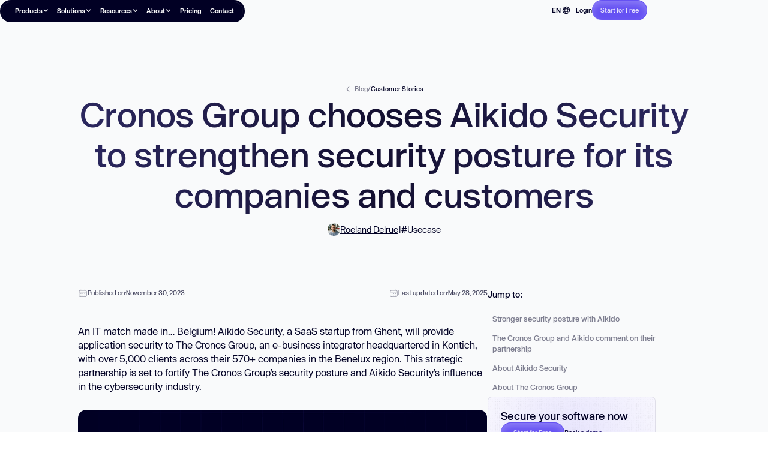

--- FILE ---
content_type: text/html
request_url: https://www.aikido.dev/blog/aikido-strengthens-cronos-group-security-posture
body_size: 59207
content:
<!DOCTYPE html><!-- Last Published: Tue Jan 20 2026 17:46:51 GMT+0000 (Coordinated Universal Time) --><html data-wf-domain="www.aikido.dev" data-wf-page="65f2e16478f0b82120e5cd34" data-wf-site="642adcaf364024552e71df01" lang="en" data-wf-collection="65f2e16478f0b82120e5cccb" data-wf-item-slug="aikido-strengthens-cronos-group-security-posture"><head><meta charset="utf-8"/><title>Aikido to strengthen Cronos Group security posture</title><meta content="The Cronos Group chooses Aikido Security to strengthen its security posture. As a reseller, The Cronos Group will offer Aikido to its clients." name="description"/><meta content="Aikido to strengthen Cronos Group security posture" property="og:title"/><meta content="The Cronos Group chooses Aikido Security to strengthen its security posture. As a reseller, The Cronos Group will offer Aikido to its clients." property="og:description"/><meta content="https://cdn.prod.website-files.com/642adcaf364024654c71df23/67647b982f471c4348376025_cronos-aikido_21f5c40c97c5b55b11e439dd04401399.png" property="og:image"/><meta content="Aikido to strengthen Cronos Group security posture" property="twitter:title"/><meta content="The Cronos Group chooses Aikido Security to strengthen its security posture. As a reseller, The Cronos Group will offer Aikido to its clients." property="twitter:description"/><meta content="https://cdn.prod.website-files.com/642adcaf364024654c71df23/67647b982f471c4348376025_cronos-aikido_21f5c40c97c5b55b11e439dd04401399.png" property="twitter:image"/><meta property="og:type" content="website"/><meta content="summary_large_image" name="twitter:card"/><meta content="width=device-width, initial-scale=1" name="viewport"/><link href="https://cdn.prod.website-files.com/642adcaf364024552e71df01/css/aikido-staging.shared.4f043087e.min.css" rel="stylesheet" type="text/css" integrity="sha384-TwQwh+vUYzBfwq93yk770HkRkZnsBonP3iNx0hO4++RTWkZvchtTMtYOuax1UFU9" crossorigin="anonymous"/><link href="https://cdn.prod.website-files.com/642adcaf364024552e71df01/css/aikido-staging.65f2e16478f0b82120e5cd34-a00293c83.min.css" rel="stylesheet" type="text/css" integrity="sha384-TmmFH3dM+Z5mvk2IVJCUNmAmTDbPIKgwMl/cY+sa2i/thMnsTPsvauDWNm2E346a" crossorigin="anonymous"/><script type="text/javascript">!function(o,c){var n=c.documentElement,t=" w-mod-";n.className+=t+"js",("ontouchstart"in o||o.DocumentTouch&&c instanceof DocumentTouch)&&(n.className+=t+"touch")}(window,document);</script><link href="https://cdn.prod.website-files.com/642adcaf364024552e71df01/686cc07afc181d20f1b4486f_fav.png" rel="shortcut icon" type="image/x-icon"/><link href="https://cdn.prod.website-files.com/642adcaf364024552e71df01/686cc19bbe248d01ceb5cfe2_webclip.png" rel="apple-touch-icon"/><link href="https://www.aikido.dev/blog/aikido-strengthens-cronos-group-security-posture" rel="canonical"/><link href="rss.xml" rel="alternate" title="RSS Feed" type="application/rss+xml"/><!-- Dalton Personalization Script -->
<link rel="preconnect" href="https://cdn.getdalton.com" />
<link rel="preconnect" href="https://track.getdalton.com" />
<script type="text/javascript">
  const DALTON_ID=773625115109;
  (function(d,a,l,t,o,n) {
    if (d.getElementById(t)) return;
    var js = d.createElement(a);
    js.id = t;
    js.async = false;
    js.src = 'https://cdn.getdalton.com/' + o + '.min.js?customer_id=' + o;
    d.getElementsByTagName(l)[0].appendChild(js);
  })(document, 'script', 'head', 'dalton-sdk', DALTON_ID, 1);
</script>

<!-- Google Tag Manager -->
<script>
(function(w,d,s,l,i){
  w[l]=w[l]||[];
  w[l].push({'gtm.start': new Date().getTime(), event:'gtm.js'});
  var f=d.getElementsByTagName(s)[0],
      j=d.createElement(s),
      dl=l!='dataLayer'?'&l='+l:'';
  j.async=true;
  j.src='https://ss.aikido.dev/hvtlgcck.js?st='+i+dl;
  f.parentNode.insertBefore(j,f);
})(window,document,'script','dataLayer','TRNDV9B');
</script>
<!-- End Google Tag Manager -->

<!-- Please keep this css code to improve the font quality-->
<style>
  * {
  -webkit-font-smoothing: antialiased;
  -moz-osx-font-smoothing: grayscale;
}
</style>

<script>
function setAikidoHsCookies(){
  var relevantUtmParams = [
    "utm_source",
    "utm_medium",
    "utm_campaign",
    "utm_adgroup",
    "utm_term",
    "matchtype",
    "device",
    "utm_content",
    "gclid",
    "msclkid",
    "li_fat_id",
    "fbclid",
    "partner",
    "rdt_cid"
  ];
  var urlParams = new URLSearchParams(window.location.search);
  for(var i = 0; i < relevantUtmParams.length; i++)
  {
    var paramValue = urlParams.get(relevantUtmParams[i]);
    // expires in 60 days
    var expires = new Date(Date.now() + 60 * 24 * 60 * 60 * 1000);
    expires = expires.toUTCString();
    if(paramValue){
      document.cookie = relevantUtmParams[i]+"="+paramValue+"; path=/; secure; expires="+expires+"; domain=.aikido.dev";
    }
  }
}
// let's wait a few seconds
setTimeout(setAikidoHsCookies, 500);
</script><link rel="stylesheet" href="https://cdnjs.cloudflare.com/ajax/libs/Swiper/9.1.1/swiper-bundle.css" integrity="sha512-Ze01E5cRDy3ZSlrfq1xOjnVVuKh8GOC0AUCdBU6bgPQY5qoWzTKqijsLRm1ZONCH7ydBsOz+Z+9jLwz+97MGaQ==" crossorigin="anonymous" referrerpolicy="no-referrer" />
<!-- [Attributes by Finsweet] Read Time -->
<script defer src="https://cdn.jsdelivr.net/npm/@finsweet/attributes-readtime@1/readtime.js"></script>
<!-- [Attributes by Finsweet] Table of Contents -->
<script defer src="https://cdn.jsdelivr.net/npm/@finsweet/attributes-toc@1/toc.js"></script>
<!-- [Attributes by Finsweet] Copy to clipboard -->
<script defer src="https://cdn.jsdelivr.net/npm/@finsweet/attributes-copyclip@1/copyclip.js"></script>
<!-- [Attributes by Finsweet] Social Share -->
<script defer src="https://cdn.jsdelivr.net/npm/@finsweet/attributes-socialshare@1/socialshare.js"></script>

<script type="application/ld+json">
{
  "@context": "https://schema.org",
  "@type": "BlogPosting",
  "mainEntityOfPage": {
    "@type": "WebPage",
    "@id": "https://www.aikido.dev/blog/aikido-strengthens-cronos-group-security-posture"
  },
  "headline": "Cronos Group chooses Aikido Security to strengthen security posture for its companies and customers",
  "image": "https://cdn.prod.website-files.com/642adcaf364024654c71df23/67647b992f471c4348376068_cronos_2910a853ca91c33333d5225825893ce3_2000.png",  
  "author": {
    "@type": "Person",
    "name": "Roeland Delrue",
    "url": "https://www.linkedin.com/in/roelanddelrue/"
  },  
  "publisher": {
    "@type": "Organization",
    "name": "Aikido Security",
    "logo": {
      "@type": "ImageObject",
      "url": "https://cdn.prod.website-files.com/642adcaf364024552e71df01/642adcaf364024443a71df7a_logo-full-dark.svg"
    }
  },
  "datePublished": "Nov 30, 2023"
}
</script>

<script type="application/ld+json">
{
  "@context": "https://schema.org/", 
  "@type": "BreadcrumbList", 
  "itemListElement": [{
    "@type": "ListItem", 
    "position": 1, 
    "name": "Home",
    "item": "https://www.aikido.dev/"  
  },{
    "@type": "ListItem", 
    "position": 2, 
    "name": "Articles",
    "item": "https://www.aikido.dev/blog"  
  },{
    "@type": "ListItem", 
    "position": 3, 
    "name": "Cronos Group chooses Aikido Security to strengthen security posture for its companies and customers",
    "item": "https://www.aikido.dev/blog/aikido-strengthens-cronos-group-security-posture"  
  }]
}
</script>

<style>
th, td {
        border: 1px solid #171634; /* Cell separators border color */
        padding: 1rem;
        text-align: left;
    }
    th {
        background-color: #171634; 
    }

table {
margin-top: 0.5rem;
margin-bottom: 0.5rem;
font-size: 0.875rem;
width: 100%;
table-layout: fixed;
}

@media only screen and (max-width: 991px) {
table{
min-width: 1000px;
}

  .blog_content_rich .w-embed{
  	overflow: scroll;
  }
}
code,pre {
  font-family: monospace, monospace !important;
  font-size: 0.75rem;
         }

  code > *, pre > * {
  font-family: monospace, monospace !important;
  font-size: 0.75rem;
                        }
</style>


<style>
.blog_post_rt .hs-form-field > label {
    font-weight: 600;
}
.blog_post_rt .hs-form-field input,
.hs-form-field textarea {
	outline: none !important;
  width: 20rem !important;
}
.blog_post_rt .hs-input {
color: #333;
}
.blog_post_rt .hs-input:focus {
	border-color: rgba(55,54,77,.6) !important;
background-color: white;
color: #141031;
}
.blog_post_rt .hs-error-msgs {
	font-size: 0.75rem;
  color:#ff4a3e;
  list-style: none;
  margin-bottom: 10px !important;
  margin-top:10px !important;
  padding-left:0px !important;
}
.blog_post_rt .hs_recaptcha {
	display: none;
}
.blog_post_rt .hs-button {
  white-space: normal !important;
    color: white !important;
    height: 40px !important;
    line-height: 38px !important;
    text-align: center !important;
    font-size: 1rem !important;
    padding: 0 !important;
    width: 10rem !important;
		transform: translate(50%, 50%);
}
.blog_post_rt .submitted-message {
    color: #141031;
    font-size: 2rem !important;
}
</style></head><body><div class="page_wrap is--light"><div data-animation="default" class="navbar_wrap w-nav" data-easing2="ease" theme="" fs-scrolldisable-element="smart-nav" data-easing="ease" data-collapse="medium" role="banner" data-duration="400"><div class="css w-embed"><style>
.u-button-primary {
  overflow: hidden; 
  position: relative; /* Change to relative for containing pseudo-elements */
  z-index: 0;
  background-color: #6551f3;
  box-shadow: 0px 6px 12px 0px rgba(255, 255, 255, 0.25) inset;
}

.u-button-primary::before {
  content: '';
  position: absolute;
  top: 50%;
  width: 100rem;
  height: 100rem;
  left: 50%;
  background-repeat: no-repeat;
  background-position: 0 0;
  background-color: #6551f3;
  box-shadow: 0px 6px 12px 0px rgba(255, 255, 255, 0.25) inset;
  background-image: conic-gradient(rgba(255, 255, 255, 0), rgba(255, 255, 255, 1), rgba(255, 255, 255, 0) 25%);
  filter: blur(0.5px);
  z-index: -1;
  transform: translate(-50%, -50%) rotate(0deg);
  animation: rotate 4s linear infinite;
}

.u-button-primary::after {
  content: '';
  position: absolute;
  left: 0.0625rem;
  top: 0.0625rem;
box-shadow: 0px 6px 12px 0px rgba(255, 255, 255, 0.25) inset;
  width: calc(100% - 0.125rem);
  height: calc(100% - 0.125rem);
  border-radius: 10rem;
  background: inherit; /* Use the same background color as the main box */
   transition: box-shadow 0.3s ease; 
}
.u-button-primary:hover .u-button-text.is--hover {
  transform: translateY(0.25rem); /* Corrected: Removed the semi-colon inside translateY */
}

.u-button-primary:hover .u-button-text {
  transform: translateY(-2.5rem); /* Corrected: Removed the semi-colon inside translateY */
}
@media only screen and (max-width: 991px) {
  body:has(.navbar_dropdown_list.w--open){
    overflow: hidden;
}
}

@media only screen and (min-width: 992px) {
.u-button-primary.is--xsmaller.no-wrap:hover .u-button-text.is--hover {
  transform: translateY(0.5rem); /* Corrected: Removed the semi-colon inside translateY */
}
  /* Pseudo elements for gradient border effect */
.navbar_menu_wrapper::before{
    content: '';
    position: absolute;
    top: 0; 
    left: 0; 
    right: 0; 
    bottom: 0; 
    background: linear-gradient(to bottom, rgba(255, 255, 255, 0.1), rgba(255, 255, 255, 0));
    top: -0.0625rem; /* -1/16rem */
    left: -0.0625rem; /* -1/16rem */
    right: -0.0625rem; /* -1/16rem */
    bottom: -0.0625rem; /* -1/16rem */
    z-index: -1; /* Place behind the wrapper */
    border-radius: inherit; /* Match border radius, if any */
}
.navbar_menu_wrapper::after{
    content: '';
    position: absolute;
    top: 0; 
    left: 0; 
    right: 0; 
    bottom: 0; 
    background: #010024;
    border-radius: inherit; /* Match border radius, if any */
}
}

.navbar_list_link:hover{
 color: #a397f8;
}
.navbar_list_link:hover .navbar_hover_arrow{
 transform: translateX(1.25rem);
 opacity: 1;
}

.navbar_list_link.is--soon:hover .navbar_hover_arrow{
 opacity: 0;
}
.navbar_link_item:hover{
 color: #a397f8;
}
.navbar_dropdown:has(.navbar_dropdown_list.w--open) .navbar_dropdown_icon {
    transform: rotate(180deg);
}
.navbar_dropdown:has(.navbar_dropdown_list.w--open) .navbar_dropdown_toggle {
    color: #a397f8;
}
/* Pseudo elements for gradient border effect */

.navbar_dropdown_list-inner::before,
.navbar_menu_button::before{
    content: '';
    position: absolute;
    top: 0; 
    left: 0; 
    right: 0; 
    bottom: 0; 
    background: linear-gradient(to bottom, rgba(255, 255, 255, 0.1), rgba(255, 255, 255, 0));
    top: -0.0625rem; /* -1/16rem */
    left: -0.0625rem; /* -1/16rem */
    right: -0.0625rem; /* -1/16rem */
    bottom: -0.0625rem; /* -1/16rem */
    z-index: -1; /* Place behind the wrapper */
    border-radius: inherit; /* Match border radius, if any */
}

.navbar_dropdown_list-inner::after,
.navbar_menu_button::after{
    content: '';
    position: absolute;
    top: 0; 
    left: 0; 
    right: 0; 
    bottom: 0; 
    background: #010024;
    border-radius: inherit; /* Match border radius, if any */
}


/* Pseudo elements for gradient border effect */


.navbar_dropdown_list-content::before{
    content: '';
    position: absolute;
    top: 0; 
    left: 0; 
    right: 0; 
    bottom: 0; 
    background: linear-gradient(to bottom, rgba(255, 255, 255, 0.1), rgba(255, 255, 255, 0));
    top: -0.0625rem; /* -1/16rem */
    left: -0.0625rem; /* -1/16rem */
    right: -0.0625rem; /* -1/16rem */
    bottom: -0.0625rem; /* -1/16rem */
    z-index: -1; /* Place behind the wrapper */
    border-radius: inherit; /* Match border radius, if any */
}


.navbar_dropdown_list-content::after{
    content: '';
    position: absolute;
    top: 0; 
    left: 0; 
    right: 0; 
    bottom: 0; 
    background: #141031;
    border-radius: inherit; /* Match border radius, if any */
}
.navbar_module_header:hover .navbar_menu_arrow{
	transform: translateX(0rem) rotate(180deg);
  opacity: 1;
}

.navbar_list_grid.is--platform:hover .navbar_menu_arrow{
	transform: translateX(0rem) rotate(180deg);
  opacity: 1;
}

.navbar_list_grid.is--platform:hover .button_tretiary_arrow{
transform: translateX(0.5rem);
}

@media (max-width: 991px) {
  .navbar_wrap[theme="unbox"] {
    top: 2rem !important;
  }
}

@keyframes rotate {
  100% {
    transform: translate(-50%, -50%) rotate(1turn);
  }
}

.navbar_hidden_wrapper{
  transition: grid-template-columns 300ms ease;
}

.navbar_wrap.is--open .navbar_hidden_wrapper{
grid-template-columns: 1fr;
}
</style></div><div class="js w-embed w-script"><script>
document.addEventListener('DOMContentLoaded', function() {
    window.addEventListener('scroll', function() {
        var navbar = document.querySelector('.navbar_wrap');
        if (window.innerWidth > 991) { // Check if screen width is greater than 991 pixels
            if (window.scrollY > 100) { // Change to use 100 pixels
                navbar.classList.add('is--open'); // Add class to navbar
            } else {
                navbar.classList.remove('is--open'); // Remove class from navbar
            }
        } else {
            navbar.classList.remove('is--open'); // Ensure the class is removed on smaller screens
        }
    });
});

document.addEventListener("DOMContentLoaded", function() {
    const dropdownToggles = document.querySelectorAll('.navbar_dropdown_toggle');
		const menu = document.querySelector(".navbar_menu_wrapper")

    dropdownToggles.forEach(toggle => {
        toggle.addEventListener('click', function() {
            // Check if the screen width is 991 pixels or below
            if (window.innerWidth <= 991) {
                const parent = this.parentElement;
                // Log the correct parent element
                console.log(this, parent);

                menu.scrollTo({
                    top: parent.getBoundingClientRect().top + menu.scrollY,
                    behavior: 'smooth' // Smooth scroll
                });
            }
        });
    });
});
</script></div><nav role="navigation" class="navbar_menu_wrapper w-nav-menu"><div class="navbar_menu_inner"><div data-hover="true" data-delay="0" id="menu-product" class="navbar_dropdown is--platform w-dropdown"><div class="navbar_dropdown_toggle is--platform w-dropdown-toggle"><div>Products</div><div class="navbar_dropdown_icon w-icon-dropdown-toggle"></div></div><nav class="navbar_dropdown_list is--platform-2 is--platform w-dropdown-list"><div class="navbar_dropdown_list-inner is--platform"><a id="w-node-_6f5cde6a-f280-54f3-2a53-c61a254d2747-999e57c8" href="/platform" class="navbar_list_grid is--platform w-inline-block"><div class="navbar_platfrom_header u-vflex-left-top"><div class="navbar_list_platform_heading is--platform">Aikido Platform</div><p class="navbar_list_subheading is--platforms">Your Complete Security HQ</p></div><img src="https://cdn.prod.website-files.com/642adcaf364024552e71df01/6908744e08b4e9c0f0b58e30_3d841c0b712c871f6e999845c6cd2bca_aikido%20platform%20mesh.png" loading="lazy" alt="" class="navbar_platform_mesh"/><img src="https://cdn.prod.website-files.com/642adcaf364024552e71df01/68ad55d5c8e19135fc9d1d0f_arrow.svg" loading="lazy" alt="" class="navbar_menu_arrow is--module is--platform"/><img src="https://cdn.prod.website-files.com/642adcaf364024552e71df01/693ab1d85c603f939d94362f_platform%20(1).png" loading="lazy" alt="" class="navbar_platform_visual"/><p class="navbar_list_subheading is--link">Explore platform</p></a><div class="navbar_dropdown_list-content is--platform"><div class="navbar_list_grid is--platform-modules is--code"><a href="/platform/code" class="navbar_module_header w-inline-block"><img src="https://cdn.prod.website-files.com/642adcaf364024552e71df01/68d63b045f68aa2c38b7618a_Vector.svg" loading="lazy" alt="" class="navbar_list_platform_heading"/><p class="navbar_list_subheading is--platforms">Advanced AppSec suite, built for devs.</p><img src="https://cdn.prod.website-files.com/642adcaf364024552e71df01/68ad55d5c8e19135fc9d1d0f_arrow.svg" loading="lazy" alt="" class="navbar_menu_arrow is--module is--code"/></a><ul role="list" class="navbar_module_list"><li class="navbar_module_li"><a href="/scanners/open-source-dependency-scanning-sca" class="navbar_list_link is--smaller w-inline-block"><div class="navbar_list_icon w-embed"><svg xmlns:xlink="http://www.w3.org/1999/xlink" width="100%" height=" 100%" viewBox="0 0 20 20" fill="none" xmlns="http://www.w3.org/2000/svg">
<path d="M17.5 3.125V6.25C17.5 6.41576 17.4342 6.57473 17.3169 6.69194C17.1997 6.80915 17.0408 6.875 16.875 6.875C16.7092 6.875 16.5503 6.80915 16.4331 6.69194C16.3158 6.57473 16.25 6.41576 16.25 6.25V3.75H13.75C13.5842 3.75 13.4253 3.68415 13.3081 3.56694C13.1908 3.44973 13.125 3.29076 13.125 3.125C13.125 2.95924 13.1908 2.80027 13.3081 2.68306C13.4253 2.56585 13.5842 2.5 13.75 2.5H16.875C17.0408 2.5 17.1997 2.56585 17.3169 2.68306C17.4342 2.80027 17.5 2.95924 17.5 3.125ZM6.25 16.25H3.75V13.75C3.75 13.5842 3.68415 13.4253 3.56694 13.3081C3.44973 13.1908 3.29076 13.125 3.125 13.125C2.95924 13.125 2.80027 13.1908 2.68306 13.3081C2.56585 13.4253 2.5 13.5842 2.5 13.75V16.875C2.5 17.0408 2.56585 17.1997 2.68306 17.3169C2.80027 17.4342 2.95924 17.5 3.125 17.5H6.25C6.41576 17.5 6.57473 17.4342 6.69194 17.3169C6.80915 17.1997 6.875 17.0408 6.875 16.875C6.875 16.7092 6.80915 16.5503 6.69194 16.4331C6.57473 16.3158 6.41576 16.25 6.25 16.25ZM16.875 13.125C16.7092 13.125 16.5503 13.1908 16.4331 13.3081C16.3158 13.4253 16.25 13.5842 16.25 13.75V16.25H13.75C13.5842 16.25 13.4253 16.3158 13.3081 16.4331C13.1908 16.5503 13.125 16.7092 13.125 16.875C13.125 17.0408 13.1908 17.1997 13.3081 17.3169C13.4253 17.4342 13.5842 17.5 13.75 17.5H16.875C17.0408 17.5 17.1997 17.4342 17.3169 17.3169C17.4342 17.1997 17.5 17.0408 17.5 16.875V13.75C17.5 13.5842 17.4342 13.4253 17.3169 13.3081C17.1997 13.1908 17.0408 13.125 16.875 13.125ZM3.125 6.875C3.29076 6.875 3.44973 6.80915 3.56694 6.69194C3.68415 6.57473 3.75 6.41576 3.75 6.25V3.75H6.25C6.41576 3.75 6.57473 3.68415 6.69194 3.56694C6.80915 3.44973 6.875 3.29076 6.875 3.125C6.875 2.95924 6.80915 2.80027 6.69194 2.68306C6.57473 2.56585 6.41576 2.5 6.25 2.5H3.125C2.95924 2.5 2.80027 2.56585 2.68306 2.68306C2.56585 2.80027 2.5 2.95924 2.5 3.125V6.25C2.5 6.41576 2.56585 6.57473 2.68306 6.69194C2.80027 6.80915 2.95924 6.875 3.125 6.875ZM6.25 5.625H13.75C13.9158 5.625 14.0747 5.69085 14.1919 5.80806C14.3092 5.92527 14.375 6.08424 14.375 6.25V13.75C14.375 13.9158 14.3092 14.0747 14.1919 14.1919C14.0747 14.3092 13.9158 14.375 13.75 14.375H6.25C6.08424 14.375 5.92527 14.3092 5.80806 14.1919C5.69085 14.0747 5.625 13.9158 5.625 13.75V6.25C5.625 6.08424 5.69085 5.92527 5.80806 5.80806C5.92527 5.69085 6.08424 5.625 6.25 5.625ZM6.875 13.125H13.125V6.875H6.875V13.125Z" fill="currentColor"></path>
</svg></div><div class="nabar_link_text"><div class="navbar_link_relative"><div class="navbar_hover_arrow w-embed"><svg width="100%" height="100%" viewBox="0 0 24 24" fill="none" xmlns="http://www.w3.org/2000/svg">
<g clip-path="url(#clip0_4036_2947)">
<path d="M20.3644 11.2932C20.5519 11.4807 20.6572 11.735 20.6572 12.0002C20.6572 12.2653 20.5519 12.5197 20.3644 12.7072L14.7074 18.3642C14.5188 18.5463 14.2662 18.6471 14.004 18.6449C13.7418 18.6426 13.491 18.5374 13.3056 18.352C13.1202 18.1666 13.015 17.9158 13.0128 17.6536C13.0105 17.3914 13.1113 17.1388 13.2934 16.9502L17.2434 13.0002H4.00044C3.73522 13.0002 3.48087 12.8948 3.29333 12.7073C3.1058 12.5198 3.00044 12.2654 3.00044 12.0002C3.00044 11.735 3.1058 11.4806 3.29333 11.2931C3.48087 11.1055 3.73522 11.0002 4.00044 11.0002H17.2434L13.2934 7.05018C13.1113 6.86158 13.0105 6.60898 13.0128 6.34678C13.015 6.08458 13.1202 5.83377 13.3056 5.64836C13.491 5.46295 13.7418 5.35778 14.004 5.35551C14.2662 5.35323 14.5188 5.45402 14.7074 5.63618L20.3644 11.2932Z" fill="currentColor"/>
</g>
<defs>
<clipPath id="clip0_4036_2947">
<rect width="24" height="24" fill="white" transform="matrix(-1 0 0 1 24 0)"/>
</clipPath>
</defs>
</svg></div><div>Dependencies (SCA)</div></div></div></a></li><li class="navbar_module_li"><a href="/scanners/static-code-analysis-sast" class="navbar_list_link is--smaller w-inline-block"><div class="navbar_list_icon w-embed"><svg xmlns:xlink="http://www.w3.org/1999/xlink" width=" 100%" height=" 100%" viewBox="0 0 20 20" fill="none" xmlns="http://www.w3.org/2000/svg">
<path d="M13.1191 15.1688L13.925 15.1688C14.5184 15.1688 14.9995 14.6877 14.9995 14.0943L14.9995 11.9453" stroke="currentColor" stroke-width="1.07449px" stroke-linecap="square" stroke-linejoin="round" fill="none"></path>
<path d="M14.9995 7.64844L14.9995 5.49946C14.9995 4.90604 14.5184 4.42498 13.925 4.42498L13.1191 4.42498" stroke="currentColor" stroke-width="1.07449px" stroke-linecap="square" stroke-linejoin="round" fill="none"></path>
<path d="M14.9997 6.5625L14.9997 8.71147C14.9997 9.3049 15.4808 9.78596 16.0742 9.78596V9.78596" stroke="currentColor" stroke-width="1.07449px" stroke-linecap="square" stroke-linejoin="round" fill="none"></path>
<path d="M6.70703 4.42498L5.90117 4.42498C5.30774 4.42498 4.82668 4.90604 4.82668 5.49946L4.82668 7.64844" stroke="currentColor" stroke-width="1.07449px" stroke-linecap="square" stroke-linejoin="round" fill="none"></path>
<path d="M4.82668 11.9453V14.0943C4.82668 14.6877 5.30774 15.1688 5.90117 15.1688H6.70703" stroke="currentColor" stroke-width="1.07449px" stroke-linecap="square" stroke-linejoin="round" fill="none"></path>
<path d="M4.82644 13.0156L4.82644 10.8667C4.82644 10.2732 4.34538 9.79216 3.75195 9.79216V9.79216" stroke="currentColor" stroke-width="1.07449px" stroke-linecap="square" stroke-linejoin="round" fill="none"></path>
<path d="M3.75195 9.78596V9.78596C4.34538 9.78596 4.82644 9.3049 4.82644 8.71147L4.82644 6.5625" stroke="currentColor" stroke-width="1.07449px" stroke-linecap="square" stroke-linejoin="round" fill="none"></path>
<path d="M8.1543 16.4191L9.55807 14.9462C9.66392 14.8352 9.84113 14.8352 9.94698 14.9462L11.3508 16.4191" stroke="currentColor" stroke-width="0.97561px" fill="none"></path>
<circle cx="9.70943" cy="9.79146" r="1.3896" stroke="currentColor" stroke-width="0.97561px" fill="none"></circle>
</svg></div><div class="nabar_link_text"><div class="navbar_link_relative"><div class="navbar_hover_arrow w-embed"><svg width="100%" height="100%" viewBox="0 0 24 24" fill="none" xmlns="http://www.w3.org/2000/svg">
<g clip-path="url(#clip0_4036_2947)">
<path d="M20.3644 11.2932C20.5519 11.4807 20.6572 11.735 20.6572 12.0002C20.6572 12.2653 20.5519 12.5197 20.3644 12.7072L14.7074 18.3642C14.5188 18.5463 14.2662 18.6471 14.004 18.6449C13.7418 18.6426 13.491 18.5374 13.3056 18.352C13.1202 18.1666 13.015 17.9158 13.0128 17.6536C13.0105 17.3914 13.1113 17.1388 13.2934 16.9502L17.2434 13.0002H4.00044C3.73522 13.0002 3.48087 12.8948 3.29333 12.7073C3.1058 12.5198 3.00044 12.2654 3.00044 12.0002C3.00044 11.735 3.1058 11.4806 3.29333 11.2931C3.48087 11.1055 3.73522 11.0002 4.00044 11.0002H17.2434L13.2934 7.05018C13.1113 6.86158 13.0105 6.60898 13.0128 6.34678C13.015 6.08458 13.1202 5.83377 13.3056 5.64836C13.491 5.46295 13.7418 5.35778 14.004 5.35551C14.2662 5.35323 14.5188 5.45402 14.7074 5.63618L20.3644 11.2932Z" fill="currentColor"/>
</g>
<defs>
<clipPath id="clip0_4036_2947">
<rect width="24" height="24" fill="white" transform="matrix(-1 0 0 1 24 0)"/>
</clipPath>
</defs>
</svg></div><div>SAST &amp; AI SAST</div></div></div></a></li><li class="navbar_module_li"><a href="/scanners/infrastructure-as-a-code-iac" class="navbar_list_link is--smaller w-inline-block"><div class="navbar_list_icon w-embed"><svg xmlns:xlink="http://www.w3.org/1999/xlink" width=" 100%" height=" 100%" viewBox="0 0 20 20" fill="none" xmlns="http://www.w3.org/2000/svg">
<path d="M6.25 3.125H7.8125V4.375L6.25 4.375C5.90482 4.375 5.625 4.65482 5.625 5L5.625 8.75C5.625 9.23022 5.44447 9.66828 5.14757 10C5.44447 10.3317 5.625 10.7698 5.625 11.25L5.625 15C5.625 15.3452 5.90482 15.625 6.25 15.625H7.8125V16.875H6.25C5.21447 16.875 4.375 16.0355 4.375 15L4.375 11.25C4.375 10.9048 4.09518 10.625 3.75 10.625H3.125V9.375H3.75C4.09518 9.375 4.375 9.09518 4.375 8.75L4.375 5C4.375 3.96447 5.21447 3.125 6.25 3.125Z" fill="currentColor"></path>
<path d="M9.0625 3.125L16.875 3.125V9.375L9.0625 9.375V8.125L15.625 8.125V4.375L9.0625 4.375V3.125Z" fill="currentColor"></path>
<path d="M16.875 10.625L9.0625 10.625V11.875L15.625 11.875V15.625L9.0625 15.625V16.875H16.875V10.625Z" fill="currentColor"></path>
<path d="M14.375 6.875H13.125V5.625L14.375 5.625V6.875Z" fill="currentColor"></path>
<path d="M13.125 14.375H14.375V13.125H13.125V14.375Z" fill="currentColor"></path>
<path d="M11.875 6.875H10.625V5.625L11.875 5.625V6.875Z" fill="currentColor"></path>
<path d="M10.625 14.375H11.875V13.125H10.625L10.625 14.375Z" fill="currentColor"></path>
</svg></div><div class="nabar_link_text"><div class="navbar_link_relative"><div class="navbar_hover_arrow w-embed"><svg width="100%" height="100%" viewBox="0 0 24 24" fill="none" xmlns="http://www.w3.org/2000/svg">
<g clip-path="url(#clip0_4036_2947)">
<path d="M20.3644 11.2932C20.5519 11.4807 20.6572 11.735 20.6572 12.0002C20.6572 12.2653 20.5519 12.5197 20.3644 12.7072L14.7074 18.3642C14.5188 18.5463 14.2662 18.6471 14.004 18.6449C13.7418 18.6426 13.491 18.5374 13.3056 18.352C13.1202 18.1666 13.015 17.9158 13.0128 17.6536C13.0105 17.3914 13.1113 17.1388 13.2934 16.9502L17.2434 13.0002H4.00044C3.73522 13.0002 3.48087 12.8948 3.29333 12.7073C3.1058 12.5198 3.00044 12.2654 3.00044 12.0002C3.00044 11.735 3.1058 11.4806 3.29333 11.2931C3.48087 11.1055 3.73522 11.0002 4.00044 11.0002H17.2434L13.2934 7.05018C13.1113 6.86158 13.0105 6.60898 13.0128 6.34678C13.015 6.08458 13.1202 5.83377 13.3056 5.64836C13.491 5.46295 13.7418 5.35778 14.004 5.35551C14.2662 5.35323 14.5188 5.45402 14.7074 5.63618L20.3644 11.2932Z" fill="currentColor"/>
</g>
<defs>
<clipPath id="clip0_4036_2947">
<rect width="24" height="24" fill="white" transform="matrix(-1 0 0 1 24 0)"/>
</clipPath>
</defs>
</svg></div><div>IaC</div></div></div></a></li><li class="navbar_module_li"><a href="/code-quality" class="navbar_list_link is--smaller w-inline-block"><div class="navbar_list_icon w-embed"><svg width="100%" height="100%" viewBox="0 0 28 28" fill="none" xmlns="http://www.w3.org/2000/svg">
<path d="M17.2083 8.16585L18.9583 9.91585L22.4583 6.41585M25.6667 8.16585C25.6667 11.3875 23.055 13.9992 19.8333 13.9992C16.6117 13.9992 14 11.3875 14 8.16585C14 4.9442 16.6117 2.33252 19.8333 2.33252C23.055 2.33252 25.6667 4.9442 25.6667 8.16585Z" stroke="currentColor" stroke-width="2.3"/>
<line x1="8.1665" y1="21.183" x2="16.3332" y2="21.183" stroke="currentColor" stroke-width="2.3"/>
<line x1="8.1665" y1="16.35" x2="12.8332" y2="16.35" stroke="currentColor" stroke-width="2.3"/>
<path d="M23.3335 16.9163V26.833H4.0835V4.08301H11.0835" stroke="currentColor" stroke-width="2.3"/>
</svg></div><div class="nabar_link_text"><div class="navbar_link_relative"><div class="navbar_hover_arrow w-embed"><svg width="100%" height="100%" viewBox="0 0 24 24" fill="none" xmlns="http://www.w3.org/2000/svg">
<g clip-path="url(#clip0_4036_2947)">
<path d="M20.3644 11.2932C20.5519 11.4807 20.6572 11.735 20.6572 12.0002C20.6572 12.2653 20.5519 12.5197 20.3644 12.7072L14.7074 18.3642C14.5188 18.5463 14.2662 18.6471 14.004 18.6449C13.7418 18.6426 13.491 18.5374 13.3056 18.352C13.1202 18.1666 13.015 17.9158 13.0128 17.6536C13.0105 17.3914 13.1113 17.1388 13.2934 16.9502L17.2434 13.0002H4.00044C3.73522 13.0002 3.48087 12.8948 3.29333 12.7073C3.1058 12.5198 3.00044 12.2654 3.00044 12.0002C3.00044 11.735 3.1058 11.4806 3.29333 11.2931C3.48087 11.1055 3.73522 11.0002 4.00044 11.0002H17.2434L13.2934 7.05018C13.1113 6.86158 13.0105 6.60898 13.0128 6.34678C13.015 6.08458 13.1202 5.83377 13.3056 5.64836C13.491 5.46295 13.7418 5.35778 14.004 5.35551C14.2662 5.35323 14.5188 5.45402 14.7074 5.63618L20.3644 11.2932Z" fill="currentColor"/>
</g>
<defs>
<clipPath id="clip0_4036_2947">
<rect width="24" height="24" fill="white" transform="matrix(-1 0 0 1 24 0)"/>
</clipPath>
</defs>
</svg></div><div>AI Code Quality</div></div></div></a></li><li class="navbar_module_li"><a href="/scanners/secrets-detection" class="navbar_list_link is--smaller w-inline-block"><div class="navbar_list_icon w-embed"><svg xmlns:xlink="http://www.w3.org/1999/xlink" display="inline" width=" 100%" height=" 100%" viewBox="0 0 20 20" fill="none" xmlns="http://www.w3.org/2000/svg">
<path d="M11.875 13.75H10.625V12.3438L8.04687 12.3437C5.67378 12.3437 3.75 10.42 3.75 8.04687C3.75 5.67378 5.67378 3.75 8.04688 3.75C10.42 3.75 12.3438 5.67378 12.3438 8.04688C12.3438 8.40698 12.2995 8.75674 12.216 9.09101L16.25 13.125V16.25H13.125" stroke="currentColor" stroke-width="1.25px" stroke-linecap="square" fill="none"></path>
<path d="M8.125 9.375C8.81536 9.375 9.375 8.81536 9.375 8.125C9.375 7.43464 8.81536 6.875 8.125 6.875C7.43464 6.875 6.875 7.43464 6.875 8.125C6.875 8.81536 7.43464 9.375 8.125 9.375Z" stroke="currentColor" stroke-width="1.25px" stroke-linecap="square" stroke-linejoin="round" fill="none"></path>
</svg></div><div class="nabar_link_text"><div class="navbar_link_relative"><div class="navbar_hover_arrow w-embed"><svg width="100%" height="100%" viewBox="0 0 24 24" fill="none" xmlns="http://www.w3.org/2000/svg">
<g clip-path="url(#clip0_4036_2947)">
<path d="M20.3644 11.2932C20.5519 11.4807 20.6572 11.735 20.6572 12.0002C20.6572 12.2653 20.5519 12.5197 20.3644 12.7072L14.7074 18.3642C14.5188 18.5463 14.2662 18.6471 14.004 18.6449C13.7418 18.6426 13.491 18.5374 13.3056 18.352C13.1202 18.1666 13.015 17.9158 13.0128 17.6536C13.0105 17.3914 13.1113 17.1388 13.2934 16.9502L17.2434 13.0002H4.00044C3.73522 13.0002 3.48087 12.8948 3.29333 12.7073C3.1058 12.5198 3.00044 12.2654 3.00044 12.0002C3.00044 11.735 3.1058 11.4806 3.29333 11.2931C3.48087 11.1055 3.73522 11.0002 4.00044 11.0002H17.2434L13.2934 7.05018C13.1113 6.86158 13.0105 6.60898 13.0128 6.34678C13.015 6.08458 13.1202 5.83377 13.3056 5.64836C13.491 5.46295 13.7418 5.35778 14.004 5.35551C14.2662 5.35323 14.5188 5.45402 14.7074 5.63618L20.3644 11.2932Z" fill="currentColor"/>
</g>
<defs>
<clipPath id="clip0_4036_2947">
<rect width="24" height="24" fill="white" transform="matrix(-1 0 0 1 24 0)"/>
</clipPath>
</defs>
</svg></div><div>Secrets</div></div></div></a></li><li class="navbar_module_li"><a href="/scanners/malware-detection-in-dependencies" class="navbar_list_link is--smaller w-inline-block"><div class="navbar_list_icon w-embed"><svg xmlns:xlink="http://www.w3.org/1999/xlink" width=" 100%" height=" 100%" viewBox="0 0 20 20" fill="none" xmlns="http://www.w3.org/2000/svg">
<path d="M10 10.625L10 8.125" stroke="currentColor" stroke-width="1.25px" stroke-linecap="square" stroke-linejoin="round" fill="none"></path>
<rect width="1.25" height="1.25" transform="matrix(1 0 0 -1 9.375 13.75)" fill="currentColor"></rect>
<path d="M11.0229 4.9733L16.0897 13.7606C16.1941 13.9486 16.2494 14.1617 16.25 14.3787C16.2506 14.5957 16.1965 14.8091 16.093 14.9977C15.9896 15.1862 15.8404 15.3433 15.6603 15.4534C15.4803 15.5634 15.2756 15.6226 15.0667 15.625L4.93325 15.625C4.72436 15.6226 4.51971 15.5634 4.33966 15.4534C4.15961 15.3433 4.01044 15.1862 3.90699 14.9977C3.80354 14.8091 3.74942 14.5957 3.75 14.3787C3.75059 14.1617 3.80586 13.9486 3.91033 13.7606L8.97708 4.9733C9.08372 4.79066 9.23387 4.63965 9.41305 4.53485C9.59223 4.43006 9.79438 4.375 10 4.375C10.2056 4.375 10.4078 4.43006 10.587 4.53485C10.7661 4.63965 10.9163 4.79066 11.0229 4.9733V4.9733Z" stroke="currentColor" stroke-width="1.25px" stroke-linecap="square" stroke-linejoin="round" fill="none"></path>
</svg></div><div class="nabar_link_text"><div class="navbar_link_relative"><div class="navbar_hover_arrow w-embed"><svg width="100%" height="100%" viewBox="0 0 24 24" fill="none" xmlns="http://www.w3.org/2000/svg">
<g clip-path="url(#clip0_4036_2947)">
<path d="M20.3644 11.2932C20.5519 11.4807 20.6572 11.735 20.6572 12.0002C20.6572 12.2653 20.5519 12.5197 20.3644 12.7072L14.7074 18.3642C14.5188 18.5463 14.2662 18.6471 14.004 18.6449C13.7418 18.6426 13.491 18.5374 13.3056 18.352C13.1202 18.1666 13.015 17.9158 13.0128 17.6536C13.0105 17.3914 13.1113 17.1388 13.2934 16.9502L17.2434 13.0002H4.00044C3.73522 13.0002 3.48087 12.8948 3.29333 12.7073C3.1058 12.5198 3.00044 12.2654 3.00044 12.0002C3.00044 11.735 3.1058 11.4806 3.29333 11.2931C3.48087 11.1055 3.73522 11.0002 4.00044 11.0002H17.2434L13.2934 7.05018C13.1113 6.86158 13.0105 6.60898 13.0128 6.34678C13.015 6.08458 13.1202 5.83377 13.3056 5.64836C13.491 5.46295 13.7418 5.35778 14.004 5.35551C14.2662 5.35323 14.5188 5.45402 14.7074 5.63618L20.3644 11.2932Z" fill="currentColor"/>
</g>
<defs>
<clipPath id="clip0_4036_2947">
<rect width="24" height="24" fill="white" transform="matrix(-1 0 0 1 24 0)"/>
</clipPath>
</defs>
</svg></div>Malware</div></div></a></li><li class="navbar_module_li"><a href="/scanners/open-source-license-risk" class="navbar_list_link is--smaller w-inline-block"><div class="navbar_list_icon w-embed"><svg xmlns:xlink="http://www.w3.org/1999/xlink" width="100%" height=" 100%" viewBox="0 0 20 20" fill="none" xmlns="http://www.w3.org/2000/svg">
<path d="M8.02344 16.5079L9.54011 14.9912C9.73156 14.7997 10.042 14.7997 10.2334 14.9912L11.7501 16.5079" stroke="currentColor" stroke-width="0.980499px" fill="none"></path>
<path d="M6.51517 15.7383H5.39068C4.30766 15.7383 3.42969 14.8603 3.42969 13.7773V5.18365C3.42969 4.10063 4.30766 3.22266 5.39068 3.22266H14.31C15.393 3.22266 16.271 4.10062 16.271 5.18365V13.7773C16.271 14.8603 15.393 15.7383 14.31 15.7383H13.4047" stroke="currentColor" stroke-width="0.980499px" fill="none"></path>
<circle cx="9.85495" cy="10.896" r="1.57368" stroke="currentColor" stroke-width="0.980499px" fill="none"></circle>
<line x1="6.28516" y1="6.36522" x2="13.4225" y2="6.36522" stroke="currentColor" stroke-width="0.980499px" fill="none"></line>
</svg></div><div class="nabar_link_text"><div class="navbar_link_relative"><div class="navbar_hover_arrow w-embed"><svg width="100%" height="100%" viewBox="0 0 24 24" fill="none" xmlns="http://www.w3.org/2000/svg">
<g clip-path="url(#clip0_4036_2947)">
<path d="M20.3644 11.2932C20.5519 11.4807 20.6572 11.735 20.6572 12.0002C20.6572 12.2653 20.5519 12.5197 20.3644 12.7072L14.7074 18.3642C14.5188 18.5463 14.2662 18.6471 14.004 18.6449C13.7418 18.6426 13.491 18.5374 13.3056 18.352C13.1202 18.1666 13.015 17.9158 13.0128 17.6536C13.0105 17.3914 13.1113 17.1388 13.2934 16.9502L17.2434 13.0002H4.00044C3.73522 13.0002 3.48087 12.8948 3.29333 12.7073C3.1058 12.5198 3.00044 12.2654 3.00044 12.0002C3.00044 11.735 3.1058 11.4806 3.29333 11.2931C3.48087 11.1055 3.73522 11.0002 4.00044 11.0002H17.2434L13.2934 7.05018C13.1113 6.86158 13.0105 6.60898 13.0128 6.34678C13.015 6.08458 13.1202 5.83377 13.3056 5.64836C13.491 5.46295 13.7418 5.35778 14.004 5.35551C14.2662 5.35323 14.5188 5.45402 14.7074 5.63618L20.3644 11.2932Z" fill="currentColor"/>
</g>
<defs>
<clipPath id="clip0_4036_2947">
<rect width="24" height="24" fill="white" transform="matrix(-1 0 0 1 24 0)"/>
</clipPath>
</defs>
</svg></div><div>Licenses (SBOM)</div></div></div></a></li><li class="navbar_module_li"><a href="/scanners/outdated-eol-software" class="navbar_list_link is--smaller w-inline-block"><div class="navbar_list_icon w-embed"><svg xmlns:xlink="http://www.w3.org/1999/xlink" width=" 100%" height=" 100%" viewBox="0 0 20 20" fill="none" xmlns="http://www.w3.org/2000/svg">
<path d="M5 8.125L15 8.125" stroke="currentColor" stroke-width="1.25px" stroke-linecap="square" stroke-linejoin="round" fill="none"></path>
<path d="M6.25 3.75L6.25 5" stroke="currentColor" stroke-width="1.25px" stroke-linecap="square" stroke-linejoin="round" fill="none"></path>
<path d="M13.75 3.75L13.75 5" stroke="currentColor" stroke-width="1.25px" stroke-linecap="square" stroke-linejoin="round" fill="none"></path>
<path d="M16.25 10.625V15C16.25 15.6904 15.6904 16.25 15 16.25H5C4.30964 16.25 3.75 15.6904 3.75 15L3.75 10.625M16.25 8.125V6.25C16.25 5.55964 15.6904 5 15 5L5 5C4.30964 5 3.75 5.55964 3.75 6.25L3.75 8.125" stroke="currentColor" stroke-width="1.25px" stroke-linecap="square" stroke-linejoin="round" fill="none"></path>
</svg></div><div class="nabar_link_text"><div class="navbar_link_relative"><div class="navbar_hover_arrow w-embed"><svg width="100%" height="100%" viewBox="0 0 24 24" fill="none" xmlns="http://www.w3.org/2000/svg">
<g clip-path="url(#clip0_4036_2947)">
<path d="M20.3644 11.2932C20.5519 11.4807 20.6572 11.735 20.6572 12.0002C20.6572 12.2653 20.5519 12.5197 20.3644 12.7072L14.7074 18.3642C14.5188 18.5463 14.2662 18.6471 14.004 18.6449C13.7418 18.6426 13.491 18.5374 13.3056 18.352C13.1202 18.1666 13.015 17.9158 13.0128 17.6536C13.0105 17.3914 13.1113 17.1388 13.2934 16.9502L17.2434 13.0002H4.00044C3.73522 13.0002 3.48087 12.8948 3.29333 12.7073C3.1058 12.5198 3.00044 12.2654 3.00044 12.0002C3.00044 11.735 3.1058 11.4806 3.29333 11.2931C3.48087 11.1055 3.73522 11.0002 4.00044 11.0002H17.2434L13.2934 7.05018C13.1113 6.86158 13.0105 6.60898 13.0128 6.34678C13.015 6.08458 13.1202 5.83377 13.3056 5.64836C13.491 5.46295 13.7418 5.35778 14.004 5.35551C14.2662 5.35323 14.5188 5.45402 14.7074 5.63618L20.3644 11.2932Z" fill="currentColor"/>
</g>
<defs>
<clipPath id="clip0_4036_2947">
<rect width="24" height="24" fill="white" transform="matrix(-1 0 0 1 24 0)"/>
</clipPath>
</defs>
</svg></div><div>Outdated Software</div></div></div></a></li><li class="navbar_module_li is--last"><a href="/scanners/container-image-scanning" class="navbar_list_link is--smaller w-inline-block"><div class="navbar_list_icon w-embed"><svg xmlns:xlink="http://www.w3.org/1999/xlink" width="100%" height=" 100%" viewBox="0 0 20 20" fill="none" xmlns="http://www.w3.org/2000/svg">
<path d="M17.5 3.125V6.25C17.5 6.41576 17.4342 6.57473 17.3169 6.69194C17.1997 6.80915 17.0408 6.875 16.875 6.875C16.7092 6.875 16.5503 6.80915 16.4331 6.69194C16.3158 6.57473 16.25 6.41576 16.25 6.25V3.75H13.75C13.5842 3.75 13.4253 3.68415 13.3081 3.56694C13.1908 3.44973 13.125 3.29076 13.125 3.125C13.125 2.95924 13.1908 2.80027 13.3081 2.68306C13.4253 2.56585 13.5842 2.5 13.75 2.5H16.875C17.0408 2.5 17.1997 2.56585 17.3169 2.68306C17.4342 2.80027 17.5 2.95924 17.5 3.125ZM6.25 16.25H3.75V13.75C3.75 13.5842 3.68415 13.4253 3.56694 13.3081C3.44973 13.1908 3.29076 13.125 3.125 13.125C2.95924 13.125 2.80027 13.1908 2.68306 13.3081C2.56585 13.4253 2.5 13.5842 2.5 13.75V16.875C2.5 17.0408 2.56585 17.1997 2.68306 17.3169C2.80027 17.4342 2.95924 17.5 3.125 17.5H6.25C6.41576 17.5 6.57473 17.4342 6.69194 17.3169C6.80915 17.1997 6.875 17.0408 6.875 16.875C6.875 16.7092 6.80915 16.5503 6.69194 16.4331C6.57473 16.3158 6.41576 16.25 6.25 16.25ZM16.875 13.125C16.7092 13.125 16.5503 13.1908 16.4331 13.3081C16.3158 13.4253 16.25 13.5842 16.25 13.75V16.25H13.75C13.5842 16.25 13.4253 16.3158 13.3081 16.4331C13.1908 16.5503 13.125 16.7092 13.125 16.875C13.125 17.0408 13.1908 17.1997 13.3081 17.3169C13.4253 17.4342 13.5842 17.5 13.75 17.5H16.875C17.0408 17.5 17.1997 17.4342 17.3169 17.3169C17.4342 17.1997 17.5 17.0408 17.5 16.875V13.75C17.5 13.5842 17.4342 13.4253 17.3169 13.3081C17.1997 13.1908 17.0408 13.125 16.875 13.125ZM3.125 6.875C3.29076 6.875 3.44973 6.80915 3.56694 6.69194C3.68415 6.57473 3.75 6.41576 3.75 6.25V3.75H6.25C6.41576 3.75 6.57473 3.68415 6.69194 3.56694C6.80915 3.44973 6.875 3.29076 6.875 3.125C6.875 2.95924 6.80915 2.80027 6.69194 2.68306C6.57473 2.56585 6.41576 2.5 6.25 2.5H3.125C2.95924 2.5 2.80027 2.56585 2.68306 2.68306C2.56585 2.80027 2.5 2.95924 2.5 3.125V6.25C2.5 6.41576 2.56585 6.57473 2.68306 6.69194C2.80027 6.80915 2.95924 6.875 3.125 6.875ZM6.25 5.625H13.75C13.9158 5.625 14.0747 5.69085 14.1919 5.80806C14.3092 5.92527 14.375 6.08424 14.375 6.25V13.75C14.375 13.9158 14.3092 14.0747 14.1919 14.1919C14.0747 14.3092 13.9158 14.375 13.75 14.375H6.25C6.08424 14.375 5.92527 14.3092 5.80806 14.1919C5.69085 14.0747 5.625 13.9158 5.625 13.75V6.25C5.625 6.08424 5.69085 5.92527 5.80806 5.80806C5.92527 5.69085 6.08424 5.625 6.25 5.625ZM6.875 13.125H13.125V6.875H6.875V13.125Z" fill="currentColor"></path>
</svg></div><div class="nabar_link_text"><div class="navbar_link_relative"><div class="navbar_hover_arrow w-embed"><svg width="100%" height="100%" viewBox="0 0 24 24" fill="none" xmlns="http://www.w3.org/2000/svg">
<g clip-path="url(#clip0_4036_2947)">
<path d="M20.3644 11.2932C20.5519 11.4807 20.6572 11.735 20.6572 12.0002C20.6572 12.2653 20.5519 12.5197 20.3644 12.7072L14.7074 18.3642C14.5188 18.5463 14.2662 18.6471 14.004 18.6449C13.7418 18.6426 13.491 18.5374 13.3056 18.352C13.1202 18.1666 13.015 17.9158 13.0128 17.6536C13.0105 17.3914 13.1113 17.1388 13.2934 16.9502L17.2434 13.0002H4.00044C3.73522 13.0002 3.48087 12.8948 3.29333 12.7073C3.1058 12.5198 3.00044 12.2654 3.00044 12.0002C3.00044 11.735 3.1058 11.4806 3.29333 11.2931C3.48087 11.1055 3.73522 11.0002 4.00044 11.0002H17.2434L13.2934 7.05018C13.1113 6.86158 13.0105 6.60898 13.0128 6.34678C13.015 6.08458 13.1202 5.83377 13.3056 5.64836C13.491 5.46295 13.7418 5.35778 14.004 5.35551C14.2662 5.35323 14.5188 5.45402 14.7074 5.63618L20.3644 11.2932Z" fill="currentColor"/>
</g>
<defs>
<clipPath id="clip0_4036_2947">
<rect width="24" height="24" fill="white" transform="matrix(-1 0 0 1 24 0)"/>
</clipPath>
</defs>
</svg></div><div>Container Images</div></div></div></a></li></ul></div><div class="navbar_list_grid is--platform-modules is--cloud"><a href="/platform/cloud" class="navbar_module_header w-inline-block"><img src="https://cdn.prod.website-files.com/642adcaf364024552e71df01/68d63cb5a13168375b7ef4b8_Vector.svg" loading="lazy" alt="" class="navbar_list_platform_heading"/><p class="navbar_list_subheading is--platforms">Unified cloud security with real-time visibility.</p><img src="https://cdn.prod.website-files.com/642adcaf364024552e71df01/68ad55d5c8e19135fc9d1d0f_arrow.svg" loading="lazy" alt="" class="navbar_menu_arrow is--module is--cloud"/></a><ul role="list" class="navbar_module_list"><li class="navbar_module_li"><a href="/scanners/cloud-posture-management-cspm" class="navbar_list_link is--smaller w-inline-block"><div class="navbar_list_icon w-embed"><svg width="100%" height="100%" viewBox="0 0 20 20" fill="none" xmlns="http://www.w3.org/2000/svg">
<path d="M12.4724 14.6875L8.29761 14.6875C7.44755 14.6882 6.61435 14.4428 5.89269 13.9794C5.17103 13.516 4.58985 12.8531 4.21518 12.066C3.84052 11.2789 3.6874 10.3992 3.77322 9.52677C3.85904 8.65438 4.18036 7.82431 4.70066 7.13089C5.22097 6.43746 5.9194 5.90848 6.71659 5.60406C7.51379 5.29963 8.37778 5.23197 9.21039 5.40876C10.043 5.58554 10.8108 5.99969 11.4267 6.60414C12.0425 7.20859 12.4816 7.9791 12.6941 8.82812L13.4099 8.82812C14.1631 8.82812 14.8855 9.13679 15.4181 9.68621C15.9508 10.2356 16.25 10.9808 16.25 11.7578C16.25 12.5348 15.9508 13.28 15.4181 13.8294" stroke="currentColor" stroke-width="1.25" stroke-linecap="square"/>
</svg></div><div class="nabar_link_text"><div class="navbar_link_relative"><div class="navbar_hover_arrow w-embed"><svg width="100%" height="100%" viewBox="0 0 24 24" fill="none" xmlns="http://www.w3.org/2000/svg">
<g clip-path="url(#clip0_4036_2947)">
<path d="M20.3644 11.2932C20.5519 11.4807 20.6572 11.735 20.6572 12.0002C20.6572 12.2653 20.5519 12.5197 20.3644 12.7072L14.7074 18.3642C14.5188 18.5463 14.2662 18.6471 14.004 18.6449C13.7418 18.6426 13.491 18.5374 13.3056 18.352C13.1202 18.1666 13.015 17.9158 13.0128 17.6536C13.0105 17.3914 13.1113 17.1388 13.2934 16.9502L17.2434 13.0002H4.00044C3.73522 13.0002 3.48087 12.8948 3.29333 12.7073C3.1058 12.5198 3.00044 12.2654 3.00044 12.0002C3.00044 11.735 3.1058 11.4806 3.29333 11.2931C3.48087 11.1055 3.73522 11.0002 4.00044 11.0002H17.2434L13.2934 7.05018C13.1113 6.86158 13.0105 6.60898 13.0128 6.34678C13.015 6.08458 13.1202 5.83377 13.3056 5.64836C13.491 5.46295 13.7418 5.35778 14.004 5.35551C14.2662 5.35323 14.5188 5.45402 14.7074 5.63618L20.3644 11.2932Z" fill="currentColor"/>
</g>
<defs>
<clipPath id="clip0_4036_2947">
<rect width="24" height="24" fill="white" transform="matrix(-1 0 0 1 24 0)"/>
</clipPath>
</defs>
</svg></div><div>CSPM</div></div></div></a></li><li class="navbar_module_li"><a href="/scanners/virtual-machine-scanning" class="navbar_list_link is--smaller w-inline-block"><div class="navbar_list_icon w-embed"><svg width="100%" height="100%" viewBox="0 0 64 64" fill="none" xmlns="http://www.w3.org/2000/svg">
<path d="M16 20V20C13.7909 20 12 21.7909 12 24L12 40C12 42.2091 13.7909 44 16 44V44" stroke="currentColor" stroke-width="4" stroke-linejoin="round"/>
<path d="M24 16V16C21.7909 16 20 17.7909 20 20L20 44C20 46.2091 21.7909 48 24 48V48" stroke="currentColor" stroke-width="4" stroke-linejoin="round"/>
<rect width="24" height="40" rx="4" transform="matrix(-1 0 0 1 52 12)" stroke="currentColor" stroke-width="4" stroke-linecap="square" stroke-linejoin="round"/>
</svg></div><div class="nabar_link_text"><div class="navbar_link_relative"><div class="navbar_hover_arrow w-embed"><svg width="100%" height="100%" viewBox="0 0 24 24" fill="none" xmlns="http://www.w3.org/2000/svg">
<g clip-path="url(#clip0_4036_2947)">
<path d="M20.3644 11.2932C20.5519 11.4807 20.6572 11.735 20.6572 12.0002C20.6572 12.2653 20.5519 12.5197 20.3644 12.7072L14.7074 18.3642C14.5188 18.5463 14.2662 18.6471 14.004 18.6449C13.7418 18.6426 13.491 18.5374 13.3056 18.352C13.1202 18.1666 13.015 17.9158 13.0128 17.6536C13.0105 17.3914 13.1113 17.1388 13.2934 16.9502L17.2434 13.0002H4.00044C3.73522 13.0002 3.48087 12.8948 3.29333 12.7073C3.1058 12.5198 3.00044 12.2654 3.00044 12.0002C3.00044 11.735 3.1058 11.4806 3.29333 11.2931C3.48087 11.1055 3.73522 11.0002 4.00044 11.0002H17.2434L13.2934 7.05018C13.1113 6.86158 13.0105 6.60898 13.0128 6.34678C13.015 6.08458 13.1202 5.83377 13.3056 5.64836C13.491 5.46295 13.7418 5.35778 14.004 5.35551C14.2662 5.35323 14.5188 5.45402 14.7074 5.63618L20.3644 11.2932Z" fill="currentColor"/>
</g>
<defs>
<clipPath id="clip0_4036_2947">
<rect width="24" height="24" fill="white" transform="matrix(-1 0 0 1 24 0)"/>
</clipPath>
</defs>
</svg></div><div>Virtual Machines</div></div></div></a></li><li class="navbar_module_li"><a href="/scanners/infrastructure-as-a-code-iac" class="navbar_list_link is--smaller w-inline-block"><div class="navbar_list_icon w-embed"><svg xmlns:xlink="http://www.w3.org/1999/xlink" width=" 100%" height=" 100%" viewBox="0 0 20 20" fill="none" xmlns="http://www.w3.org/2000/svg">
<path d="M6.25 3.125H7.8125V4.375L6.25 4.375C5.90482 4.375 5.625 4.65482 5.625 5L5.625 8.75C5.625 9.23022 5.44447 9.66828 5.14757 10C5.44447 10.3317 5.625 10.7698 5.625 11.25L5.625 15C5.625 15.3452 5.90482 15.625 6.25 15.625H7.8125V16.875H6.25C5.21447 16.875 4.375 16.0355 4.375 15L4.375 11.25C4.375 10.9048 4.09518 10.625 3.75 10.625H3.125V9.375H3.75C4.09518 9.375 4.375 9.09518 4.375 8.75L4.375 5C4.375 3.96447 5.21447 3.125 6.25 3.125Z" fill="currentColor"></path>
<path d="M9.0625 3.125L16.875 3.125V9.375L9.0625 9.375V8.125L15.625 8.125V4.375L9.0625 4.375V3.125Z" fill="currentColor"></path>
<path d="M16.875 10.625L9.0625 10.625V11.875L15.625 11.875V15.625L9.0625 15.625V16.875H16.875V10.625Z" fill="currentColor"></path>
<path d="M14.375 6.875H13.125V5.625L14.375 5.625V6.875Z" fill="currentColor"></path>
<path d="M13.125 14.375H14.375V13.125H13.125V14.375Z" fill="currentColor"></path>
<path d="M11.875 6.875H10.625V5.625L11.875 5.625V6.875Z" fill="currentColor"></path>
<path d="M10.625 14.375H11.875V13.125H10.625L10.625 14.375Z" fill="currentColor"></path>
</svg></div><div class="nabar_link_text"><div class="navbar_link_relative"><div class="navbar_hover_arrow w-embed"><svg width="100%" height="100%" viewBox="0 0 24 24" fill="none" xmlns="http://www.w3.org/2000/svg">
<g clip-path="url(#clip0_4036_2947)">
<path d="M20.3644 11.2932C20.5519 11.4807 20.6572 11.735 20.6572 12.0002C20.6572 12.2653 20.5519 12.5197 20.3644 12.7072L14.7074 18.3642C14.5188 18.5463 14.2662 18.6471 14.004 18.6449C13.7418 18.6426 13.491 18.5374 13.3056 18.352C13.1202 18.1666 13.015 17.9158 13.0128 17.6536C13.0105 17.3914 13.1113 17.1388 13.2934 16.9502L17.2434 13.0002H4.00044C3.73522 13.0002 3.48087 12.8948 3.29333 12.7073C3.1058 12.5198 3.00044 12.2654 3.00044 12.0002C3.00044 11.735 3.1058 11.4806 3.29333 11.2931C3.48087 11.1055 3.73522 11.0002 4.00044 11.0002H17.2434L13.2934 7.05018C13.1113 6.86158 13.0105 6.60898 13.0128 6.34678C13.015 6.08458 13.1202 5.83377 13.3056 5.64836C13.491 5.46295 13.7418 5.35778 14.004 5.35551C14.2662 5.35323 14.5188 5.45402 14.7074 5.63618L20.3644 11.2932Z" fill="currentColor"/>
</g>
<defs>
<clipPath id="clip0_4036_2947">
<rect width="24" height="24" fill="white" transform="matrix(-1 0 0 1 24 0)"/>
</clipPath>
</defs>
</svg></div><div>Infrastructure as Code</div></div></div></a></li><li class="navbar_module_li"><a href="/scanners/cloud-posture-management-cspm#get-instant-visibility" class="navbar_list_link is--smaller w-inline-block"><div class="navbar_list_icon w-embed"><svg width="100%" height="100%" viewBox="0 0 38 38" fill="none" xmlns="http://www.w3.org/2000/svg">
<path d="M6.45654 10.5005C6.45654 8.37916 6.45654 7.31851 7.11555 6.65949C7.77457 6.00049 8.83522 6.00049 10.9565 6.00049C13.0779 6.00049 14.1385 6.00049 14.7975 6.65949C15.4565 7.31851 15.4565 8.37916 15.4565 10.5005C15.4565 12.6218 15.4565 13.6825 14.7975 14.3415C14.1385 15.0005 13.0779 15.0005 10.9565 15.0005C8.83522 15.0005 7.77457 15.0005 7.11555 14.3415C6.45654 13.6825 6.45654 12.6218 6.45654 10.5005Z" stroke="currentColor" stroke-width="2.5"/>
<path d="M7.52761 24.0716C8.90832 22.6909 9.59868 22.0005 10.4565 22.0005C11.3144 22.0005 12.0048 22.6909 13.3855 24.0716C14.7662 25.4522 15.4565 26.1426 15.4565 27.0005C15.4565 27.8584 14.7662 28.5487 13.3855 29.9294C12.0048 31.3101 11.3144 32.0005 10.4565 32.0005C9.59868 32.0005 8.90832 31.3101 7.52761 29.9294C6.14689 28.5487 5.45654 27.8584 5.45654 27.0005C5.45654 26.1426 6.14689 25.4522 7.52761 24.0716Z" stroke="currentColor" stroke-width="2.5"/>
<path d="M10.4565 15.0005V21.6672M15.7899 27.0005H22.4565" stroke="currentColor" stroke-width="2.5" stroke-linecap="round" stroke-linejoin="round"/>
<path d="M22.4565 26.5005C22.4565 24.3792 22.4565 23.3185 23.1156 22.6595C23.7745 22.0005 24.8352 22.0005 26.9565 22.0005C29.0778 22.0005 30.1386 22.0005 30.7975 22.6595C31.4565 23.3185 31.4565 24.3792 31.4565 26.5005C31.4565 28.6218 31.4565 29.6825 30.7975 30.3414C30.1386 31.0005 29.0778 31.0005 26.9565 31.0005C24.8352 31.0005 23.7745 31.0005 23.1156 30.3414C22.4565 29.6825 22.4565 28.6218 22.4565 26.5005Z" stroke="currentColor" stroke-width="2.5"/>
</svg></div><div class="nabar_link_text"><div class="navbar_link_relative"><div class="navbar_hover_arrow w-embed"><svg width="100%" height="100%" viewBox="0 0 24 24" fill="none" xmlns="http://www.w3.org/2000/svg">
<g clip-path="url(#clip0_4036_2947)">
<path d="M20.3644 11.2932C20.5519 11.4807 20.6572 11.735 20.6572 12.0002C20.6572 12.2653 20.5519 12.5197 20.3644 12.7072L14.7074 18.3642C14.5188 18.5463 14.2662 18.6471 14.004 18.6449C13.7418 18.6426 13.491 18.5374 13.3056 18.352C13.1202 18.1666 13.015 17.9158 13.0128 17.6536C13.0105 17.3914 13.1113 17.1388 13.2934 16.9502L17.2434 13.0002H4.00044C3.73522 13.0002 3.48087 12.8948 3.29333 12.7073C3.1058 12.5198 3.00044 12.2654 3.00044 12.0002C3.00044 11.735 3.1058 11.4806 3.29333 11.2931C3.48087 11.1055 3.73522 11.0002 4.00044 11.0002H17.2434L13.2934 7.05018C13.1113 6.86158 13.0105 6.60898 13.0128 6.34678C13.015 6.08458 13.1202 5.83377 13.3056 5.64836C13.491 5.46295 13.7418 5.35778 14.004 5.35551C14.2662 5.35323 14.5188 5.45402 14.7074 5.63618L20.3644 11.2932Z" fill="currentColor"/>
</g>
<defs>
<clipPath id="clip0_4036_2947">
<rect width="24" height="24" fill="white" transform="matrix(-1 0 0 1 24 0)"/>
</clipPath>
</defs>
</svg></div><div>Cloud Search</div></div></div></a></li><li class="navbar_module_li is--last"><a href="/platform/cloud#scanners" class="navbar_list_link is--smaller w-inline-block"><div class="navbar_list_icon w-embed"><svg width="100%" height="100%" viewBox="0 0 38 38" fill="none" xmlns="http://www.w3.org/2000/svg">
<path d="M6.33325 18.9997C6.33325 13.0286 6.33325 10.043 8.18824 8.18799C10.0432 6.33301 13.0288 6.33301 18.9999 6.33301C24.971 6.33301 27.9566 6.33301 29.8117 8.18799C31.6666 10.043 31.6666 13.0286 31.6666 18.9997C31.6666 24.9707 31.6666 27.9563 29.8117 29.8114C27.9566 31.6663 24.971 31.6663 18.9999 31.6663C13.0288 31.6663 10.0432 31.6663 8.18824 29.8114C6.33325 27.9563 6.33325 24.9707 6.33325 18.9997Z" stroke="currentColor" stroke-width="2.45"/>
<path d="M24.3333 24.3337C25.1547 24.3337 25.8206 23.6514 25.8206 22.8098V21.1553C25.8206 20.7511 25.9773 20.3635 26.2562 20.0778L26.7821 19.5391C27.0726 19.2415 27.0726 18.7591 26.7821 18.4615L26.2562 17.9229C25.9773 17.6371 25.8206 17.2495 25.8206 16.8454V15.1908C25.8206 14.3492 25.1547 13.667 24.3333 13.667" stroke="currentColor" stroke-width="2.45" stroke-linecap="round" stroke-linejoin="round"/>
<path d="M13.6667 24.3337C12.8452 24.3337 12.1793 23.6514 12.1793 22.8098V21.1553C12.1793 20.7511 12.0226 20.3635 11.7437 20.0778L11.2178 19.5391C10.9274 19.2415 10.9274 18.7591 11.2178 18.4615L11.7437 17.9229C12.0226 17.6371 12.1793 17.2495 12.1793 16.8454V15.1908C12.1793 14.3492 12.8452 13.667 13.6667 13.667" stroke="currentColor" stroke-width="2.45" stroke-linecap="round" stroke-linejoin="round"/>
<path d="M16.3333 19H16.3453M21.6546 19H21.6666" stroke="currentColor" stroke-width="2.45" stroke-linecap="round" stroke-linejoin="round"/>
</svg></div><div class="nabar_link_text"><div class="navbar_link_relative"><div class="navbar_hover_arrow w-embed"><svg width="100%" height="100%" viewBox="0 0 24 24" fill="none" xmlns="http://www.w3.org/2000/svg">
<g clip-path="url(#clip0_4036_2947)">
<path d="M20.3644 11.2932C20.5519 11.4807 20.6572 11.735 20.6572 12.0002C20.6572 12.2653 20.5519 12.5197 20.3644 12.7072L14.7074 18.3642C14.5188 18.5463 14.2662 18.6471 14.004 18.6449C13.7418 18.6426 13.491 18.5374 13.3056 18.352C13.1202 18.1666 13.015 17.9158 13.0128 17.6536C13.0105 17.3914 13.1113 17.1388 13.2934 16.9502L17.2434 13.0002H4.00044C3.73522 13.0002 3.48087 12.8948 3.29333 12.7073C3.1058 12.5198 3.00044 12.2654 3.00044 12.0002C3.00044 11.735 3.1058 11.4806 3.29333 11.2931C3.48087 11.1055 3.73522 11.0002 4.00044 11.0002H17.2434L13.2934 7.05018C13.1113 6.86158 13.0105 6.60898 13.0128 6.34678C13.015 6.08458 13.1202 5.83377 13.3056 5.64836C13.491 5.46295 13.7418 5.35778 14.004 5.35551C14.2662 5.35323 14.5188 5.45402 14.7074 5.63618L20.3644 11.2932Z" fill="currentColor"/>
</g>
<defs>
<clipPath id="clip0_4036_2947">
<rect width="24" height="24" fill="white" transform="matrix(-1 0 0 1 24 0)"/>
</clipPath>
</defs>
</svg></div><div>Container &amp; K8s Scanning</div></div></div></a></li><li class="navbar_module_li is--last"><a href="/scanners/hardenend-images" class="navbar_list_link is--smaller w-inline-block"><div class="navbar_list_icon w-embed"><svg width="100%" height="100%" viewBox="0 0 38 38" fill="none" xmlns="http://www.w3.org/2000/svg">
<path d="M6.33325 18.9997C6.33325 13.0286 6.33325 10.043 8.18824 8.18799C10.0432 6.33301 13.0288 6.33301 18.9999 6.33301C24.971 6.33301 27.9566 6.33301 29.8117 8.18799C31.6666 10.043 31.6666 13.0286 31.6666 18.9997C31.6666 24.9707 31.6666 27.9563 29.8117 29.8114C27.9566 31.6663 24.971 31.6663 18.9999 31.6663C13.0288 31.6663 10.0432 31.6663 8.18824 29.8114C6.33325 27.9563 6.33325 24.9707 6.33325 18.9997Z" stroke="currentColor" stroke-width="2.45"/>
<path d="M24.3333 24.3337C25.1547 24.3337 25.8206 23.6514 25.8206 22.8098V21.1553C25.8206 20.7511 25.9773 20.3635 26.2562 20.0778L26.7821 19.5391C27.0726 19.2415 27.0726 18.7591 26.7821 18.4615L26.2562 17.9229C25.9773 17.6371 25.8206 17.2495 25.8206 16.8454V15.1908C25.8206 14.3492 25.1547 13.667 24.3333 13.667" stroke="currentColor" stroke-width="2.45" stroke-linecap="round" stroke-linejoin="round"/>
<path d="M13.6667 24.3337C12.8452 24.3337 12.1793 23.6514 12.1793 22.8098V21.1553C12.1793 20.7511 12.0226 20.3635 11.7437 20.0778L11.2178 19.5391C10.9274 19.2415 10.9274 18.7591 11.2178 18.4615L11.7437 17.9229C12.0226 17.6371 12.1793 17.2495 12.1793 16.8454V15.1908C12.1793 14.3492 12.8452 13.667 13.6667 13.667" stroke="currentColor" stroke-width="2.45" stroke-linecap="round" stroke-linejoin="round"/>
<path d="M16.3333 19H16.3453M21.6546 19H21.6666" stroke="currentColor" stroke-width="2.45" stroke-linecap="round" stroke-linejoin="round"/>
</svg></div><div class="nabar_link_text"><div class="navbar_link_relative"><div class="navbar_hover_arrow w-embed"><svg width="100%" height="100%" viewBox="0 0 24 24" fill="none" xmlns="http://www.w3.org/2000/svg">
<g clip-path="url(#clip0_4036_2947)">
<path d="M20.3644 11.2932C20.5519 11.4807 20.6572 11.735 20.6572 12.0002C20.6572 12.2653 20.5519 12.5197 20.3644 12.7072L14.7074 18.3642C14.5188 18.5463 14.2662 18.6471 14.004 18.6449C13.7418 18.6426 13.491 18.5374 13.3056 18.352C13.1202 18.1666 13.015 17.9158 13.0128 17.6536C13.0105 17.3914 13.1113 17.1388 13.2934 16.9502L17.2434 13.0002H4.00044C3.73522 13.0002 3.48087 12.8948 3.29333 12.7073C3.1058 12.5198 3.00044 12.2654 3.00044 12.0002C3.00044 11.735 3.1058 11.4806 3.29333 11.2931C3.48087 11.1055 3.73522 11.0002 4.00044 11.0002H17.2434L13.2934 7.05018C13.1113 6.86158 13.0105 6.60898 13.0128 6.34678C13.015 6.08458 13.1202 5.83377 13.3056 5.64836C13.491 5.46295 13.7418 5.35778 14.004 5.35551C14.2662 5.35323 14.5188 5.45402 14.7074 5.63618L20.3644 11.2932Z" fill="currentColor"/>
</g>
<defs>
<clipPath id="clip0_4036_2947">
<rect width="24" height="24" fill="white" transform="matrix(-1 0 0 1 24 0)"/>
</clipPath>
</defs>
</svg></div><div>Hardened Images</div></div></div></a></li></ul></div><div class="navbar_list_grid is--platform-modules"><a href="/attack/aipentest" class="navbar_module_header is--attack w-inline-block"><img src="https://cdn.prod.website-files.com/642adcaf364024552e71df01/68d63cb5727358a8286b01f8_Vector-1.svg" loading="lazy" alt="" class="navbar_list_platform_heading"/><p class="navbar_list_subheading is--platforms">AI-powered offensive security testing.</p><img src="https://cdn.prod.website-files.com/642adcaf364024552e71df01/68ad55d5c8e19135fc9d1d0f_arrow.svg" loading="lazy" alt="" class="navbar_menu_arrow is--module is--attack"/></a><ul role="list" class="navbar_module_list"><li class="navbar_module_li"><a href="/attack/aipentest" class="navbar_list_link is--smaller w-inline-block"><div class="navbar_list_icon w-embed"><svg width="100%" height="100%" viewBox="0 0 30 32" fill="none" xmlns="http://www.w3.org/2000/svg">
<path d="M28 14.7V6.9C21.6111 6.25 16.5 3 16.5 3C16.5 3 11.3889 6.25 5 6.9V14.7C5 24.45 16.5 29 16.5 29C16.5 29 28 24.45 28 14.7Z" stroke="currentColor" stroke-width="2.35" stroke-linecap="round"/>
<path d="M20.3889 13C20.6261 12.7332 21.2239 12.2529 22 12.0717M12.6111 13C12.3739 12.7332 11.7761 12.2529 11 12.0717M20.3889 18C20.6261 18.2668 21.2239 18.7471 22 18.9283M12.6111 18C12.3739 18.2668 11.7761 18.7471 11 18.9283M20.3889 15.5H22M12.6111 15.5H11M16.5 20C14.3522 20 12.6111 18.433 12.6111 16.5V14.5C12.6111 12.567 14.3522 11 16.5 11C18.6478 11 20.3889 12.567 20.3889 14.5V16.5C20.3889 18.433 18.6478 20 16.5 20Z" stroke="currentColor" stroke-width="2.35" stroke-linecap="round" stroke-linejoin="round"/>
</svg></div><div class="nabar_link_text"><div class="navbar_link_relative"><div class="navbar_hover_arrow w-embed"><svg width="100%" height="100%" viewBox="0 0 24 24" fill="none" xmlns="http://www.w3.org/2000/svg">
<g clip-path="url(#clip0_4036_2947)">
<path d="M20.3644 11.2932C20.5519 11.4807 20.6572 11.735 20.6572 12.0002C20.6572 12.2653 20.5519 12.5197 20.3644 12.7072L14.7074 18.3642C14.5188 18.5463 14.2662 18.6471 14.004 18.6449C13.7418 18.6426 13.491 18.5374 13.3056 18.352C13.1202 18.1666 13.015 17.9158 13.0128 17.6536C13.0105 17.3914 13.1113 17.1388 13.2934 16.9502L17.2434 13.0002H4.00044C3.73522 13.0002 3.48087 12.8948 3.29333 12.7073C3.1058 12.5198 3.00044 12.2654 3.00044 12.0002C3.00044 11.735 3.1058 11.4806 3.29333 11.2931C3.48087 11.1055 3.73522 11.0002 4.00044 11.0002H17.2434L13.2934 7.05018C13.1113 6.86158 13.0105 6.60898 13.0128 6.34678C13.015 6.08458 13.1202 5.83377 13.3056 5.64836C13.491 5.46295 13.7418 5.35778 14.004 5.35551C14.2662 5.35323 14.5188 5.45402 14.7074 5.63618L20.3644 11.2932Z" fill="currentColor"/>
</g>
<defs>
<clipPath id="clip0_4036_2947">
<rect width="24" height="24" fill="white" transform="matrix(-1 0 0 1 24 0)"/>
</clipPath>
</defs>
</svg></div><div>Autonomous Pentests</div></div></div></a></li><li class="navbar_module_li"><a href="/scanners/surface-monitoring-dast" class="navbar_list_link is--smaller w-inline-block"><div class="navbar_list_icon w-embed"><svg xmlns:xlink="http://www.w3.org/1999/xlink" width="100%" height="100%" viewBox="0 0 20 20" fill="none" xmlns="http://www.w3.org/2000/svg">
<path d="M3.75 13.125L10 16.25L16.25 13.125" stroke="currentColor" stroke-width="1.25px" stroke-linecap="square" stroke-linejoin="round" fill="none"></path>
<path d="M3.75 10L10 13.125L16.25 10" stroke="currentColor" stroke-width="1.25px" stroke-linecap="square" stroke-linejoin="round" fill="none"></path>
<path d="M10 3.75L3.75 6.875L10 10L16.25 6.875L10 3.75Z" stroke="currentColor" stroke-width="1.25px" stroke-linecap="square" stroke-linejoin="round" fill="none"></path>
</svg></div><div class="nabar_link_text"><div class="navbar_link_relative"><div class="navbar_hover_arrow w-embed"><svg width="100%" height="100%" viewBox="0 0 24 24" fill="none" xmlns="http://www.w3.org/2000/svg">
<g clip-path="url(#clip0_4036_2947)">
<path d="M20.3644 11.2932C20.5519 11.4807 20.6572 11.735 20.6572 12.0002C20.6572 12.2653 20.5519 12.5197 20.3644 12.7072L14.7074 18.3642C14.5188 18.5463 14.2662 18.6471 14.004 18.6449C13.7418 18.6426 13.491 18.5374 13.3056 18.352C13.1202 18.1666 13.015 17.9158 13.0128 17.6536C13.0105 17.3914 13.1113 17.1388 13.2934 16.9502L17.2434 13.0002H4.00044C3.73522 13.0002 3.48087 12.8948 3.29333 12.7073C3.1058 12.5198 3.00044 12.2654 3.00044 12.0002C3.00044 11.735 3.1058 11.4806 3.29333 11.2931C3.48087 11.1055 3.73522 11.0002 4.00044 11.0002H17.2434L13.2934 7.05018C13.1113 6.86158 13.0105 6.60898 13.0128 6.34678C13.015 6.08458 13.1202 5.83377 13.3056 5.64836C13.491 5.46295 13.7418 5.35778 14.004 5.35551C14.2662 5.35323 14.5188 5.45402 14.7074 5.63618L20.3644 11.2932Z" fill="currentColor"/>
</g>
<defs>
<clipPath id="clip0_4036_2947">
<rect width="24" height="24" fill="white" transform="matrix(-1 0 0 1 24 0)"/>
</clipPath>
</defs>
</svg></div><div>DAST</div></div></div></a></li><li class="navbar_module_li"><a href="/use-cases/attack-surface-management" class="navbar_list_link is--smaller w-inline-block"><div class="navbar_list_icon w-embed"><svg width="100%" height="100%" viewBox="0 0 24 24" fill="none" xmlns="http://www.w3.org/2000/svg">
<path d="M11.9999 19.117L2.6582 9.75589C3.86483 8.54926 5.26297 7.60212 6.85261 6.91447C8.44224 6.22682 10.158 5.883 11.9999 5.883C13.8417 5.883 15.5577 6.22682 17.1479 6.91447C18.738 7.60212 20.1359 8.54926 21.3415 9.75589L20.2516 10.8652C19.2007 9.81427 17.9681 8.98053 16.5539 8.36398C15.1397 7.74743 13.6217 7.43942 11.9999 7.43994C10.6635 7.43994 9.39846 7.6509 8.20481 8.07283C7.01115 8.49477 5.92129 9.08173 4.93523 9.83374L13.0897 18.0077L11.9999 19.117ZM19.4732 18.3385L17.4686 16.3534C17.2351 16.4962 16.9886 16.6033 16.7291 16.6749C16.4696 16.7466 16.1906 16.7821 15.8922 16.7816C15.0099 16.7816 14.2704 16.4832 13.6736 15.8863C13.0767 15.2895 12.7783 14.55 12.7783 13.6677C12.7783 12.7854 13.0767 12.0459 13.6736 11.4491C14.2704 10.8522 15.0099 10.5538 15.8922 10.5538C16.7745 10.5538 17.514 10.8522 18.1109 11.4491C18.7077 12.0459 19.0061 12.7854 19.0061 13.6677C19.0061 13.9661 18.9705 14.2451 18.8994 14.5046C18.8283 14.7641 18.7212 15.0106 18.5779 15.2441L20.563 17.2487L19.4732 18.3385ZM15.8922 15.2246C16.3333 15.2246 16.7031 15.0754 17.0015 14.777C17.2999 14.4786 17.4492 14.1088 17.4492 13.6677C17.4492 13.2266 17.2999 12.8568 17.0015 12.5584C16.7031 12.26 16.3333 12.1108 15.8922 12.1108C15.4511 12.1108 15.0813 12.26 14.7829 12.5584C14.4845 12.8568 14.3353 13.2266 14.3353 13.6677C14.3353 14.1088 14.4845 14.4786 14.7829 14.777C15.0813 15.0754 15.4511 15.2246 15.8922 15.2246Z" fill="currentColor"/>
</svg></div><div class="nabar_link_text"><div class="navbar_link_relative"><div class="navbar_hover_arrow w-embed"><svg width="100%" height="100%" viewBox="0 0 24 24" fill="none" xmlns="http://www.w3.org/2000/svg">
<g clip-path="url(#clip0_4036_2947)">
<path d="M20.3644 11.2932C20.5519 11.4807 20.6572 11.735 20.6572 12.0002C20.6572 12.2653 20.5519 12.5197 20.3644 12.7072L14.7074 18.3642C14.5188 18.5463 14.2662 18.6471 14.004 18.6449C13.7418 18.6426 13.491 18.5374 13.3056 18.352C13.1202 18.1666 13.015 17.9158 13.0128 17.6536C13.0105 17.3914 13.1113 17.1388 13.2934 16.9502L17.2434 13.0002H4.00044C3.73522 13.0002 3.48087 12.8948 3.29333 12.7073C3.1058 12.5198 3.00044 12.2654 3.00044 12.0002C3.00044 11.735 3.1058 11.4806 3.29333 11.2931C3.48087 11.1055 3.73522 11.0002 4.00044 11.0002H17.2434L13.2934 7.05018C13.1113 6.86158 13.0105 6.60898 13.0128 6.34678C13.015 6.08458 13.1202 5.83377 13.3056 5.64836C13.491 5.46295 13.7418 5.35778 14.004 5.35551C14.2662 5.35323 14.5188 5.45402 14.7074 5.63618L20.3644 11.2932Z" fill="currentColor"/>
</g>
<defs>
<clipPath id="clip0_4036_2947">
<rect width="24" height="24" fill="white" transform="matrix(-1 0 0 1 24 0)"/>
</clipPath>
</defs>
</svg></div><div>Attack Surface</div></div></div></a></li><li class="navbar_module_li is--last"><a href="/scanners/api-scanning" class="navbar_list_link is--smaller w-inline-block"><div class="navbar_list_icon w-embed"><svg xmlns:xlink="http://www.w3.org/1999/xlink" width="100%" height="100%" viewBox="0 0 64 64" fill="none" xmlns="http://www.w3.org/2000/svg">
<circle cx="45" cy="19" r="7" stroke="currentColor" stroke-width="4px" stroke-linecap="square" stroke-linejoin="round" fill="none"></circle>
<circle cx="19" cy="32" r="7" stroke="currentColor" stroke-width="4px" stroke-linecap="square" stroke-linejoin="round" fill="none"></circle>
<circle cx="45" cy="45" r="7" stroke="currentColor" stroke-width="4px" stroke-linecap="square" stroke-linejoin="round" fill="none"></circle>
<path d="M37 41L33 39" stroke="currentColor" stroke-width="4px" stroke-linecap="square" stroke-linejoin="round" fill="none"></path>
<path d="M27 28L37 23" stroke="currentColor" stroke-width="4px" stroke-linecap="square" stroke-linejoin="round" fill="none"></path>
</svg></div><div class="nabar_link_text"><div class="navbar_link_relative"><div class="navbar_hover_arrow w-embed"><svg width="100%" height="100%" viewBox="0 0 24 24" fill="none" xmlns="http://www.w3.org/2000/svg">
<g clip-path="url(#clip0_4036_2947)">
<path d="M20.3644 11.2932C20.5519 11.4807 20.6572 11.735 20.6572 12.0002C20.6572 12.2653 20.5519 12.5197 20.3644 12.7072L14.7074 18.3642C14.5188 18.5463 14.2662 18.6471 14.004 18.6449C13.7418 18.6426 13.491 18.5374 13.3056 18.352C13.1202 18.1666 13.015 17.9158 13.0128 17.6536C13.0105 17.3914 13.1113 17.1388 13.2934 16.9502L17.2434 13.0002H4.00044C3.73522 13.0002 3.48087 12.8948 3.29333 12.7073C3.1058 12.5198 3.00044 12.2654 3.00044 12.0002C3.00044 11.735 3.1058 11.4806 3.29333 11.2931C3.48087 11.1055 3.73522 11.0002 4.00044 11.0002H17.2434L13.2934 7.05018C13.1113 6.86158 13.0105 6.60898 13.0128 6.34678C13.015 6.08458 13.1202 5.83377 13.3056 5.64836C13.491 5.46295 13.7418 5.35778 14.004 5.35551C14.2662 5.35323 14.5188 5.45402 14.7074 5.63618L20.3644 11.2932Z" fill="currentColor"/>
</g>
<defs>
<clipPath id="clip0_4036_2947">
<rect width="24" height="24" fill="white" transform="matrix(-1 0 0 1 24 0)"/>
</clipPath>
</defs>
</svg></div><div>API Scanning</div></div></div></a></li></ul></div><div class="navbar_list_grid is--platform-modules is--protect is--last"><a href="/platform/protect" class="navbar_module_header is--protect w-inline-block"><img src="https://cdn.prod.website-files.com/642adcaf364024552e71df01/68d63cb514505ff67eda4817_Vector-2.svg" loading="lazy" alt="" class="navbar_list_platform_heading"/><p class="navbar_list_subheading is--platforms">in-app runtime defense and threat detection.</p><img src="https://cdn.prod.website-files.com/642adcaf364024552e71df01/68ad55d5c8e19135fc9d1d0f_arrow.svg" loading="lazy" alt="" class="navbar_menu_arrow is--module is--protect"/></a><ul role="list" class="navbar_module_list"><li class="navbar_module_li"><a href="/zen" class="navbar_list_link is--smaller w-inline-block"><div class="navbar_list_icon w-embed"><svg width="100%" height="100%" viewBox="0 0 20 20" fill="none" xmlns="http://www.w3.org/2000/svg">
<path d="M4.74404 16.8055H2.69043V13.6763H3.71069H3.78578L3.84844 13.635L13.4032 7.32624L13.5155 7.25213V7.11761V6.57371V6.32371H13.2655H3.49672V3.19452H13.467C14.492 3.19452 15.266 3.43094 15.8198 3.87541C16.3578 4.30722 16.6438 4.96228 16.6438 5.88732V8.91832L10.003 13.3196L9.31132 13.778H10.1411H17.3093V16.8055H8.35534V14.8782V14.4126L7.96725 14.6698L4.74404 16.8055Z" stroke="currentColor" stroke-width="0.5"/>
<path d="M4.74404 16.8055H2.69043V13.6763H3.71069H3.78578L3.84844 13.635L13.4032 7.32624L13.5155 7.25213V7.11761V6.57371V6.32371H13.2655H3.49672V3.19452H13.467C14.492 3.19452 15.266 3.43094 15.8198 3.87541C16.3578 4.30722 16.6438 4.96228 16.6438 5.88732V8.91832L10.003 13.3196L9.31132 13.778H10.1411H17.3093V16.8055H8.35534V14.8782V14.4126L7.96725 14.6698L4.74404 16.8055Z" stroke="currentColor" stroke-width="0.5"/>
</svg></div><div class="nabar_link_text"><div class="navbar_link_relative"><div class="navbar_hover_arrow w-embed"><svg width="100%" height="100%" viewBox="0 0 24 24" fill="none" xmlns="http://www.w3.org/2000/svg">
<g clip-path="url(#clip0_4036_2947)">
<path d="M20.3644 11.2932C20.5519 11.4807 20.6572 11.735 20.6572 12.0002C20.6572 12.2653 20.5519 12.5197 20.3644 12.7072L14.7074 18.3642C14.5188 18.5463 14.2662 18.6471 14.004 18.6449C13.7418 18.6426 13.491 18.5374 13.3056 18.352C13.1202 18.1666 13.015 17.9158 13.0128 17.6536C13.0105 17.3914 13.1113 17.1388 13.2934 16.9502L17.2434 13.0002H4.00044C3.73522 13.0002 3.48087 12.8948 3.29333 12.7073C3.1058 12.5198 3.00044 12.2654 3.00044 12.0002C3.00044 11.735 3.1058 11.4806 3.29333 11.2931C3.48087 11.1055 3.73522 11.0002 4.00044 11.0002H17.2434L13.2934 7.05018C13.1113 6.86158 13.0105 6.60898 13.0128 6.34678C13.015 6.08458 13.1202 5.83377 13.3056 5.64836C13.491 5.46295 13.7418 5.35778 14.004 5.35551C14.2662 5.35323 14.5188 5.45402 14.7074 5.63618L20.3644 11.2932Z" fill="currentColor"/>
</g>
<defs>
<clipPath id="clip0_4036_2947">
<rect width="24" height="24" fill="white" transform="matrix(-1 0 0 1 24 0)"/>
</clipPath>
</defs>
</svg></div><div>Runtime Protection</div></div></div></a></li><li class="navbar_module_li"><a href="/zen#ai-monitoring" class="navbar_list_link is--smaller w-inline-block"><div class="navbar_list_icon w-embed"><svg width="100%" height="100%" viewBox="0 0 36 36" fill="none" xmlns="http://www.w3.org/2000/svg">
<path d="M22.323 28.2762C24.1089 22.8025 26.0823 20.8276 31.2524 19.3468C26.0823 17.866 24.1089 15.8911 22.323 10.4174C20.5371 15.8911 18.5637 17.866 13.3936 19.3468C18.5637 20.8276 20.5371 22.8025 22.323 28.2762ZM10.4171 14.8821C11.31 12.1437 12.2967 11.157 14.8818 10.4174C12.2967 9.6777 11.31 8.691 10.4171 5.95264C9.52414 8.691 8.53744 9.6777 5.95237 10.4174C8.53744 11.157 9.52414 12.1437 10.4171 14.8821ZM12.6494 29.7645C13.0959 28.3953 13.5885 27.9027 14.8818 27.5321C13.5885 27.1615 13.0959 26.6689 12.6494 25.2997C12.203 26.6689 11.7104 27.1615 10.4171 27.5321C11.7104 27.9027 12.203 28.3953 12.6494 29.7645Z" stroke="currentColor" stroke-width="1.91345" stroke-linejoin="round"/>
</svg></div><div class="nabar_link_text"><div class="navbar_link_relative"><div class="navbar_hover_arrow w-embed"><svg width="100%" height="100%" viewBox="0 0 24 24" fill="none" xmlns="http://www.w3.org/2000/svg">
<g clip-path="url(#clip0_4036_2947)">
<path d="M20.3644 11.2932C20.5519 11.4807 20.6572 11.735 20.6572 12.0002C20.6572 12.2653 20.5519 12.5197 20.3644 12.7072L14.7074 18.3642C14.5188 18.5463 14.2662 18.6471 14.004 18.6449C13.7418 18.6426 13.491 18.5374 13.3056 18.352C13.1202 18.1666 13.015 17.9158 13.0128 17.6536C13.0105 17.3914 13.1113 17.1388 13.2934 16.9502L17.2434 13.0002H4.00044C3.73522 13.0002 3.48087 12.8948 3.29333 12.7073C3.1058 12.5198 3.00044 12.2654 3.00044 12.0002C3.00044 11.735 3.1058 11.4806 3.29333 11.2931C3.48087 11.1055 3.73522 11.0002 4.00044 11.0002H17.2434L13.2934 7.05018C13.1113 6.86158 13.0105 6.60898 13.0128 6.34678C13.015 6.08458 13.1202 5.83377 13.3056 5.64836C13.491 5.46295 13.7418 5.35778 14.004 5.35551C14.2662 5.35323 14.5188 5.45402 14.7074 5.63618L20.3644 11.2932Z" fill="currentColor"/>
</g>
<defs>
<clipPath id="clip0_4036_2947">
<rect width="24" height="24" fill="white" transform="matrix(-1 0 0 1 24 0)"/>
</clipPath>
</defs>
</svg></div><div>AI Monitoring</div></div></div></a></li><li class="navbar_module_li"><a href="/zen#block-traffic" class="navbar_list_link is--smaller w-inline-block"><div class="navbar_list_icon w-embed"><svg width="100%" height="100%" viewBox="0 0 16 16" fill="none" xmlns="http://www.w3.org/2000/svg">
<path d="M8.5 1.5C8.5 1.36739 8.44732 1.24021 8.35355 1.14645C8.25979 1.05268 8.13261 1 8 1C7.86739 1 7.74021 1.05268 7.64645 1.14645C7.55268 1.24021 7.5 1.36739 7.5 1.5V2H5.5C5.10218 2 4.72064 2.15804 4.43934 2.43934C4.15804 2.72064 4 3.10218 4 3.5V6.5C4 6.89782 4.15804 7.27936 4.43934 7.56066C4.72064 7.84196 5.10218 8 5.5 8H10.5C10.8978 8 11.2794 7.84196 11.5607 7.56066C11.842 7.27936 12 6.89782 12 6.5V3.5C12 3.10218 11.842 2.72064 11.5607 2.43934C11.2794 2.15804 10.8978 2 10.5 2H8.5V1.5ZM5 3.5C5 3.36739 5.05268 3.24021 5.14645 3.14645C5.24021 3.05268 5.36739 3 5.5 3H10.5C10.6326 3 10.7598 3.05268 10.8536 3.14645C10.9473 3.24021 11 3.36739 11 3.5V6.5C11 6.63261 10.9473 6.75979 10.8536 6.85355C10.7598 6.94732 10.6326 7 10.5 7H5.5C5.36739 7 5.24021 6.94732 5.14645 6.85355C5.05268 6.75979 5 6.63261 5 6.5V3.5ZM4 11C4 10.8674 4.05268 10.7402 4.14645 10.6464C4.24021 10.5527 4.36739 10.5 4.5 10.5H11.5C11.6326 10.5 11.7598 10.5527 11.8536 10.6464C11.9473 10.7402 12 10.8674 12 11V11.35C12 12.297 11.594 12.926 10.923 13.344C10.222 13.781 9.203 14 8 14C6.805 14 5.786 13.782 5.082 13.344C4.408 12.925 4 12.295 4 11.35V11ZM4.5 9.5C4.10218 9.5 3.72064 9.65804 3.43934 9.93934C3.15804 10.2206 3 10.6022 3 11V11.35C3 12.655 3.6 13.6 4.554 14.193C5.479 14.768 6.71 15 8 15C9.297 15 10.528 14.769 11.452 14.193C12.406 13.6 13 12.653 13 11.35V11C13 10.6022 12.842 10.2206 12.5607 9.93934C12.2794 9.65804 11.8978 9.5 11.5 9.5H4.5ZM7.25 5C7.25 5.19891 7.17098 5.38968 7.03033 5.53033C6.88968 5.67098 6.69891 5.75 6.5 5.75C6.30109 5.75 6.11032 5.67098 5.96967 5.53033C5.82902 5.38968 5.75 5.19891 5.75 5C5.75 4.80109 5.82902 4.61032 5.96967 4.46967C6.11032 4.32902 6.30109 4.25 6.5 4.25C6.69891 4.25 6.88968 4.32902 7.03033 4.46967C7.17098 4.61032 7.25 4.80109 7.25 5ZM9.5 5.75C9.69891 5.75 9.88968 5.67098 10.0303 5.53033C10.171 5.38968 10.25 5.19891 10.25 5C10.25 4.80109 10.171 4.61032 10.0303 4.46967C9.88968 4.32902 9.69891 4.25 9.5 4.25C9.30109 4.25 9.11032 4.32902 8.96967 4.46967C8.82902 4.61032 8.75 4.80109 8.75 5C8.75 5.19891 8.82902 5.38968 8.96967 5.53033C9.11032 5.67098 9.30109 5.75 9.5 5.75Z" fill="currentColor"/>
</svg></div><div class="nabar_link_text"><div class="navbar_link_relative"><div class="navbar_hover_arrow w-embed"><svg width="100%" height="100%" viewBox="0 0 24 24" fill="none" xmlns="http://www.w3.org/2000/svg">
<g clip-path="url(#clip0_4036_2947)">
<path d="M20.3644 11.2932C20.5519 11.4807 20.6572 11.735 20.6572 12.0002C20.6572 12.2653 20.5519 12.5197 20.3644 12.7072L14.7074 18.3642C14.5188 18.5463 14.2662 18.6471 14.004 18.6449C13.7418 18.6426 13.491 18.5374 13.3056 18.352C13.1202 18.1666 13.015 17.9158 13.0128 17.6536C13.0105 17.3914 13.1113 17.1388 13.2934 16.9502L17.2434 13.0002H4.00044C3.73522 13.0002 3.48087 12.8948 3.29333 12.7073C3.1058 12.5198 3.00044 12.2654 3.00044 12.0002C3.00044 11.735 3.1058 11.4806 3.29333 11.2931C3.48087 11.1055 3.73522 11.0002 4.00044 11.0002H17.2434L13.2934 7.05018C13.1113 6.86158 13.0105 6.60898 13.0128 6.34678C13.015 6.08458 13.1202 5.83377 13.3056 5.64836C13.491 5.46295 13.7418 5.35778 14.004 5.35551C14.2662 5.35323 14.5188 5.45402 14.7074 5.63618L20.3644 11.2932Z" fill="currentColor"/>
</g>
<defs>
<clipPath id="clip0_4036_2947">
<rect width="24" height="24" fill="white" transform="matrix(-1 0 0 1 24 0)"/>
</clipPath>
</defs>
</svg></div><div>Bot Protection</div></div></div></a></li><li class="navbar_module_li"><a href="/safe-chain" class="navbar_list_link is--smaller w-inline-block"><div class="navbar_list_icon w-embed"><svg xmlns="http://www.w3.org/2000/svg" width="100%" height="100%" viewBox="0 0 21 21"><g fill="none" fill-rule="evenodd" stroke="currentColor" stroke-linecap="round" stroke-linejoin="round" stroke-width="1"><path d="M9.5 11.5c.97 1.367 3.011 1.127 4.011 0l1.989-2c1.124-1.228 1.164-2.814 0-4c-1.136-1.157-2.864-1.157-4 0l-2 2"/><path d="M11.5 10.57c-.97-1.367-3-1.197-4-.07l-2 1.975c-1.124 1.228-1.164 2.839 0 4.025c1.136 1.157 2.864 1.157 4 0l2-2"/></g></svg></div><div class="nabar_link_text"><div class="navbar_link_relative"><div class="navbar_hover_arrow w-embed"><svg width="100%" height="100%" viewBox="0 0 24 24" fill="none" xmlns="http://www.w3.org/2000/svg">
<g clip-path="url(#clip0_4036_2947)">
<path d="M20.3644 11.2932C20.5519 11.4807 20.6572 11.735 20.6572 12.0002C20.6572 12.2653 20.5519 12.5197 20.3644 12.7072L14.7074 18.3642C14.5188 18.5463 14.2662 18.6471 14.004 18.6449C13.7418 18.6426 13.491 18.5374 13.3056 18.352C13.1202 18.1666 13.015 17.9158 13.0128 17.6536C13.0105 17.3914 13.1113 17.1388 13.2934 16.9502L17.2434 13.0002H4.00044C3.73522 13.0002 3.48087 12.8948 3.29333 12.7073C3.1058 12.5198 3.00044 12.2654 3.00044 12.0002C3.00044 11.735 3.1058 11.4806 3.29333 11.2931C3.48087 11.1055 3.73522 11.0002 4.00044 11.0002H17.2434L13.2934 7.05018C13.1113 6.86158 13.0105 6.60898 13.0128 6.34678C13.015 6.08458 13.1202 5.83377 13.3056 5.64836C13.491 5.46295 13.7418 5.35778 14.004 5.35551C14.2662 5.35323 14.5188 5.45402 14.7074 5.63618L20.3644 11.2932Z" fill="currentColor"/>
</g>
<defs>
<clipPath id="clip0_4036_2947">
<rect width="24" height="24" fill="white" transform="matrix(-1 0 0 1 24 0)"/>
</clipPath>
</defs>
</svg></div><div>Safe Chain</div></div></div></a></li></ul></div></div></div></nav></div><div data-hover="true" data-delay="0" id="menu-product" class="navbar_dropdown is--product w-dropdown"><div class="navbar_dropdown_toggle w-dropdown-toggle"><div>Solutions</div><div class="navbar_dropdown_icon w-icon-dropdown-toggle"></div></div><nav class="navbar_dropdown_list is--product w-dropdown-list"><div class="navbar_dropdown_list-inner is--product"><div class="navbar_dropdown_column"><div class="navbar_dropdown_list-content"><div class="navbar_list_grid is--features"><div id="w-node-_2aab75de-5751-bd6c-8970-443679674292-999e57c8" class="navbar_list_subheading"><div class="navbar_headings">By Feature</div></div><a href="/features/ai-sast-iac-autofix" class="navbar_list_link w-inline-block"><div class="navbar_list_icon w-embed"><svg xmlns:xlink="http://www.w3.org/1999/xlink" width="100%" height="100%" viewBox="0 0 64 64" fill="none" xmlns="http://www.w3.org/2000/svg">
    <path d="M37 18H35V22H37V18ZM46 22C47.1046 22 48 21.1046 48 20C48 18.8954 47.1046 18 46 18V22ZM37 22H46V18H37V22Z" fill="currentColor"></path>
    <path d="M18 12L18 52" stroke="currentColor" stroke-width="4px" stroke-linecap="square" stroke-linejoin="round" fill="none"></path>
    <path d="M46 22L46 52" stroke="currentColor" stroke-width="4px" stroke-linecap="square" stroke-linejoin="round" fill="none"></path>
    <path d="M34 12L26 20L34 28" stroke="currentColor" stroke-width="4px" stroke-linecap="square" stroke-linejoin="round" fill="none"></path>
</svg></div><div class="nabar_link_text"><div class="navbar_link_relative"><div class="navbar_hover_arrow w-embed"><svg width="100%" height="100%" viewBox="0 0 24 24" fill="none" xmlns="http://www.w3.org/2000/svg">
<g clip-path="url(#clip0_4036_2947)">
<path d="M20.3644 11.2932C20.5519 11.4807 20.6572 11.735 20.6572 12.0002C20.6572 12.2653 20.5519 12.5197 20.3644 12.7072L14.7074 18.3642C14.5188 18.5463 14.2662 18.6471 14.004 18.6449C13.7418 18.6426 13.491 18.5374 13.3056 18.352C13.1202 18.1666 13.015 17.9158 13.0128 17.6536C13.0105 17.3914 13.1113 17.1388 13.2934 16.9502L17.2434 13.0002H4.00044C3.73522 13.0002 3.48087 12.8948 3.29333 12.7073C3.1058 12.5198 3.00044 12.2654 3.00044 12.0002C3.00044 11.735 3.1058 11.4806 3.29333 11.2931C3.48087 11.1055 3.73522 11.0002 4.00044 11.0002H17.2434L13.2934 7.05018C13.1113 6.86158 13.0105 6.60898 13.0128 6.34678C13.015 6.08458 13.1202 5.83377 13.3056 5.64836C13.491 5.46295 13.7418 5.35778 14.004 5.35551C14.2662 5.35323 14.5188 5.45402 14.7074 5.63618L20.3644 11.2932Z" fill="currentColor"/>
</g>
<defs>
<clipPath id="clip0_4036_2947">
<rect width="24" height="24" fill="white" transform="matrix(-1 0 0 1 24 0)"/>
</clipPath>
</defs>
</svg></div><div>AI AutoFix</div></div></div></a><a href="/features/ci-cd-pipeline-security" class="navbar_list_link w-inline-block"><div class="navbar_list_icon w-embed"><svg xmlns:xlink="http://www.w3.org/1999/xlink" width="100%" height="100%" viewBox="0 0 24 24" fill="none" xmlns="http://www.w3.org/2000/svg">
<path d="M13.75 9.375L14 9C14.6296 8.16047 15.5075 7.54033 16.5092 7.22743C17.5108 6.91453 18.5856 6.92473 19.5811 7.25658C20.5767 7.58844 21.4426 8.22512 22.0562 9.07645C22.6698 9.92778 23 10.9506 23 12C23 13.0494 22.6698 14.0722 22.0562 14.9236C21.4426 15.7749 20.5767 16.4116 19.5811 16.7434C18.5856 17.0753 17.5108 17.0855 16.5092 16.7726C15.5075 16.4597 14.6296 15.8395 14 15L10 9C9.37035 8.16047 8.49252 7.54033 7.49084 7.22743C6.48916 6.91453 5.41442 6.92473 4.41886 7.25658C3.4233 7.58844 2.55739 8.22512 1.94379 9.07645C1.33019 9.92778 1 10.9506 1 12C1 13.0494 1.33019 14.0722 1.94379 14.9236C2.55739 15.7749 3.4233 16.4116 4.41886 16.7434C5.41442 17.0753 6.48916 17.0855 7.49084 16.7726C8.49252 16.4597 9.37035 15.8395 10 15L10.334 14.5" stroke="currentColor" stroke-width="1.5px" stroke-linecap="round" stroke-linejoin="round" fill="none"></path>
</svg></div><div class="nabar_link_text"><div class="navbar_link_relative"><div class="navbar_hover_arrow w-embed"><svg width="100%" height="100%" viewBox="0 0 24 24" fill="none" xmlns="http://www.w3.org/2000/svg">
<g clip-path="url(#clip0_4036_2947)">
<path d="M20.3644 11.2932C20.5519 11.4807 20.6572 11.735 20.6572 12.0002C20.6572 12.2653 20.5519 12.5197 20.3644 12.7072L14.7074 18.3642C14.5188 18.5463 14.2662 18.6471 14.004 18.6449C13.7418 18.6426 13.491 18.5374 13.3056 18.352C13.1202 18.1666 13.015 17.9158 13.0128 17.6536C13.0105 17.3914 13.1113 17.1388 13.2934 16.9502L17.2434 13.0002H4.00044C3.73522 13.0002 3.48087 12.8948 3.29333 12.7073C3.1058 12.5198 3.00044 12.2654 3.00044 12.0002C3.00044 11.735 3.1058 11.4806 3.29333 11.2931C3.48087 11.1055 3.73522 11.0002 4.00044 11.0002H17.2434L13.2934 7.05018C13.1113 6.86158 13.0105 6.60898 13.0128 6.34678C13.015 6.08458 13.1202 5.83377 13.3056 5.64836C13.491 5.46295 13.7418 5.35778 14.004 5.35551C14.2662 5.35323 14.5188 5.45402 14.7074 5.63618L20.3644 11.2932Z" fill="currentColor"/>
</g>
<defs>
<clipPath id="clip0_4036_2947">
<rect width="24" height="24" fill="white" transform="matrix(-1 0 0 1 24 0)"/>
</clipPath>
</defs>
</svg></div><div>CI/CD Security</div></div></div></a><a href="/features/ide-integrations" class="navbar_list_link w-inline-block"><div class="navbar_list_icon w-embed"><svg width="100%" height="100%" viewBox="0 0 64 64" fill="none" xmlns="http://www.w3.org/2000/svg">
<path d="M44 40L52 32L44 24" stroke="currentColor" stroke-width="4" stroke-linecap="square" stroke-linejoin="round"/>
<path d="M20 40L12 32L20 24" stroke="currentColor" stroke-width="4" stroke-linecap="square" stroke-linejoin="round"/>
<path d="M26 50L38 14" stroke="currentColor" stroke-width="4" stroke-linecap="square" stroke-linejoin="round"/>
</svg></div><div class="nabar_link_text"><div class="navbar_link_relative"><div class="navbar_hover_arrow w-embed"><svg width="100%" height="100%" viewBox="0 0 24 24" fill="none" xmlns="http://www.w3.org/2000/svg">
<g clip-path="url(#clip0_4036_2947)">
<path d="M20.3644 11.2932C20.5519 11.4807 20.6572 11.735 20.6572 12.0002C20.6572 12.2653 20.5519 12.5197 20.3644 12.7072L14.7074 18.3642C14.5188 18.5463 14.2662 18.6471 14.004 18.6449C13.7418 18.6426 13.491 18.5374 13.3056 18.352C13.1202 18.1666 13.015 17.9158 13.0128 17.6536C13.0105 17.3914 13.1113 17.1388 13.2934 16.9502L17.2434 13.0002H4.00044C3.73522 13.0002 3.48087 12.8948 3.29333 12.7073C3.1058 12.5198 3.00044 12.2654 3.00044 12.0002C3.00044 11.735 3.1058 11.4806 3.29333 11.2931C3.48087 11.1055 3.73522 11.0002 4.00044 11.0002H17.2434L13.2934 7.05018C13.1113 6.86158 13.0105 6.60898 13.0128 6.34678C13.015 6.08458 13.1202 5.83377 13.3056 5.64836C13.491 5.46295 13.7418 5.35778 14.004 5.35551C14.2662 5.35323 14.5188 5.45402 14.7074 5.63618L20.3644 11.2932Z" fill="currentColor"/>
</g>
<defs>
<clipPath id="clip0_4036_2947">
<rect width="24" height="24" fill="white" transform="matrix(-1 0 0 1 24 0)"/>
</clipPath>
</defs>
</svg></div><div>IDE Integrations</div></div></div></a><a href="/features/local-scanner" class="navbar_list_link w-inline-block"><div class="navbar_list_icon w-embed"><svg width="100%" height="100%" viewBox="0 0 25 24" fill="none" xmlns="http://www.w3.org/2000/svg">
<path fill-rule="evenodd" clip-rule="evenodd" d="M1.50977 5C1.50977 3.89543 2.4052 3 3.50977 3H21.5098C22.6144 3 23.5098 3.89543 23.5098 5V9C23.5098 10.1046 22.6144 11 21.5098 11H3.50977C2.4052 11 1.50977 10.1046 1.50977 9V5ZM21.5098 5H3.50977V9H21.5098V5ZM5.50977 6H7.51977V8H5.50977V6ZM9.50977 6H11.5198V8H9.50977V6ZM1.50977 15C1.50977 13.8954 2.4052 13 3.50977 13H21.5098C22.6144 13 23.5098 13.8954 23.5098 15V19C23.5098 20.1046 22.6144 21 21.5098 21H3.50977C2.4052 21 1.50977 20.1046 1.50977 19V15ZM21.5098 15H3.50977V19H21.5098V15ZM5.50977 16H7.51977V18H5.50977V16ZM9.50977 16H11.5198V18H9.50977V16Z" fill="currentColor"/>
</svg></div><div class="nabar_link_text"><div class="navbar_link_relative"><div class="navbar_hover_arrow w-embed"><svg width="100%" height="100%" viewBox="0 0 24 24" fill="none" xmlns="http://www.w3.org/2000/svg">
<g clip-path="url(#clip0_4036_2947)">
<path d="M20.3644 11.2932C20.5519 11.4807 20.6572 11.735 20.6572 12.0002C20.6572 12.2653 20.5519 12.5197 20.3644 12.7072L14.7074 18.3642C14.5188 18.5463 14.2662 18.6471 14.004 18.6449C13.7418 18.6426 13.491 18.5374 13.3056 18.352C13.1202 18.1666 13.015 17.9158 13.0128 17.6536C13.0105 17.3914 13.1113 17.1388 13.2934 16.9502L17.2434 13.0002H4.00044C3.73522 13.0002 3.48087 12.8948 3.29333 12.7073C3.1058 12.5198 3.00044 12.2654 3.00044 12.0002C3.00044 11.735 3.1058 11.4806 3.29333 11.2931C3.48087 11.1055 3.73522 11.0002 4.00044 11.0002H17.2434L13.2934 7.05018C13.1113 6.86158 13.0105 6.60898 13.0128 6.34678C13.015 6.08458 13.1202 5.83377 13.3056 5.64836C13.491 5.46295 13.7418 5.35778 14.004 5.35551C14.2662 5.35323 14.5188 5.45402 14.7074 5.63618L20.3644 11.2932Z" fill="currentColor"/>
</g>
<defs>
<clipPath id="clip0_4036_2947">
<rect width="24" height="24" fill="white" transform="matrix(-1 0 0 1 24 0)"/>
</clipPath>
</defs>
</svg></div><div>On-Prem Scanning</div></div></div></a></div></div><div class="navbar_dropdown_list-content"><div class="navbar_list_grid is--usecases"><div id="w-node-c7f80a69-5c46-74da-d2ff-38f5fc077f2f-999e57c8" class="navbar_list_subheading"><div class="navbar_headings">By Use Case</div></div><a href="/use-cases/soc2-iso-compliance" class="navbar_list_link w-inline-block"><div class="navbar_list_icon w-embed"><svg xmlns:xlink="http://www.w3.org/1999/xlink" width=" 100%" height=" 100%" viewBox="0 0 20 20" fill="none" xmlns="http://www.w3.org/2000/svg">
<circle cx="10" cy="10" r="6.25" stroke="currentColor" stroke-width="1.25px" stroke-linecap="square" stroke-linejoin="round" fill="none"></circle>
<path d="M8.125 10.3125L9.375 11.5625L12.1875 8.75" stroke="currentColor" stroke-width="1.25px" stroke-linecap="square" stroke-linejoin="round" fill="none"></path>
</svg></div><div class="nabar_link_text"><div class="navbar_link_relative"><div class="navbar_hover_arrow w-embed"><svg width="100%" height="100%" viewBox="0 0 24 24" fill="none" xmlns="http://www.w3.org/2000/svg">
<g clip-path="url(#clip0_4036_2947)">
<path d="M20.3644 11.2932C20.5519 11.4807 20.6572 11.735 20.6572 12.0002C20.6572 12.2653 20.5519 12.5197 20.3644 12.7072L14.7074 18.3642C14.5188 18.5463 14.2662 18.6471 14.004 18.6449C13.7418 18.6426 13.491 18.5374 13.3056 18.352C13.1202 18.1666 13.015 17.9158 13.0128 17.6536C13.0105 17.3914 13.1113 17.1388 13.2934 16.9502L17.2434 13.0002H4.00044C3.73522 13.0002 3.48087 12.8948 3.29333 12.7073C3.1058 12.5198 3.00044 12.2654 3.00044 12.0002C3.00044 11.735 3.1058 11.4806 3.29333 11.2931C3.48087 11.1055 3.73522 11.0002 4.00044 11.0002H17.2434L13.2934 7.05018C13.1113 6.86158 13.0105 6.60898 13.0128 6.34678C13.015 6.08458 13.1202 5.83377 13.3056 5.64836C13.491 5.46295 13.7418 5.35778 14.004 5.35551C14.2662 5.35323 14.5188 5.45402 14.7074 5.63618L20.3644 11.2932Z" fill="currentColor"/>
</g>
<defs>
<clipPath id="clip0_4036_2947">
<rect width="24" height="24" fill="white" transform="matrix(-1 0 0 1 24 0)"/>
</clipPath>
</defs>
</svg></div><div>Compliance</div></div></div></a><a href="/use-cases/vulnerability-management" class="navbar_list_link w-inline-block"><div class="navbar_list_icon w-embed"><svg xmlns:xlink="http://www.w3.org/1999/xlink" width=" 100%" height=" 100%" viewBox="0 0 20 20" fill="none" xmlns="http://www.w3.org/2000/svg">
<path d="M6.875 9.6875H13.125" stroke="currentColor" stroke-width="1.25px" stroke-linecap="square" stroke-linejoin="round" fill="none"></path>
<path d="M8.125 12.8125H11.875" stroke="currentColor" stroke-width="1.25px" stroke-linecap="square" stroke-linejoin="round" fill="none"></path>
<path d="M5 6.5625H15" stroke="currentColor" stroke-width="1.25px" stroke-linecap="square" stroke-linejoin="round" fill="none"></path>
</svg></div><div class="nabar_link_text"><div class="navbar_link_relative"><div class="navbar_hover_arrow w-embed"><svg width="100%" height="100%" viewBox="0 0 24 24" fill="none" xmlns="http://www.w3.org/2000/svg">
<g clip-path="url(#clip0_4036_2947)">
<path d="M20.3644 11.2932C20.5519 11.4807 20.6572 11.735 20.6572 12.0002C20.6572 12.2653 20.5519 12.5197 20.3644 12.7072L14.7074 18.3642C14.5188 18.5463 14.2662 18.6471 14.004 18.6449C13.7418 18.6426 13.491 18.5374 13.3056 18.352C13.1202 18.1666 13.015 17.9158 13.0128 17.6536C13.0105 17.3914 13.1113 17.1388 13.2934 16.9502L17.2434 13.0002H4.00044C3.73522 13.0002 3.48087 12.8948 3.29333 12.7073C3.1058 12.5198 3.00044 12.2654 3.00044 12.0002C3.00044 11.735 3.1058 11.4806 3.29333 11.2931C3.48087 11.1055 3.73522 11.0002 4.00044 11.0002H17.2434L13.2934 7.05018C13.1113 6.86158 13.0105 6.60898 13.0128 6.34678C13.015 6.08458 13.1202 5.83377 13.3056 5.64836C13.491 5.46295 13.7418 5.35778 14.004 5.35551C14.2662 5.35323 14.5188 5.45402 14.7074 5.63618L20.3644 11.2932Z" fill="currentColor"/>
</g>
<defs>
<clipPath id="clip0_4036_2947">
<rect width="24" height="24" fill="white" transform="matrix(-1 0 0 1 24 0)"/>
</clipPath>
</defs>
</svg></div><div>Vulnerability Management</div></div></div></a><a href="/attack/aipentest" class="navbar_list_link w-inline-block"><div class="navbar_list_icon w-embed"><svg xmlns:xlink="http://www.w3.org/1999/xlink" width="100%" height="100%" viewBox="0 0 30 32" fill="none" xmlns="http://www.w3.org/2000/svg">
<path d="M28 14.7V6.9C21.6111 6.25 16.5 3 16.5 3C16.5 3 11.3889 6.25 5 6.9V14.7C5 24.45 16.5 29 16.5 29C16.5 29 28 24.45 28 14.7Z" stroke="currentColor" stroke-width="2.35" stroke-linecap="round"/>
<path d="M20.3889 13C20.6261 12.7332 21.2239 12.2529 22 12.0717M12.6111 13C12.3739 12.7332 11.7761 12.2529 11 12.0717M20.3889 18C20.6261 18.2668 21.2239 18.7471 22 18.9283M12.6111 18C12.3739 18.2668 11.7761 18.7471 11 18.9283M20.3889 15.5H22M12.6111 15.5H11M16.5 20C14.3522 20 12.6111 18.433 12.6111 16.5V14.5C12.6111 12.567 14.3522 11 16.5 11C18.6478 11 20.3889 12.567 20.3889 14.5V16.5C20.3889 18.433 18.6478 20 16.5 20Z" stroke="currentColor" stroke-width="2.35" stroke-linecap="round" stroke-linejoin="round"/>
</svg></div><div class="nabar_link_text"><div class="navbar_link_relative"><div class="navbar_hover_arrow w-embed"><svg width="100%" height="100%" viewBox="0 0 24 24" fill="none" xmlns="http://www.w3.org/2000/svg">
<g clip-path="url(#clip0_4036_2947)">
<path d="M20.3644 11.2932C20.5519 11.4807 20.6572 11.735 20.6572 12.0002C20.6572 12.2653 20.5519 12.5197 20.3644 12.7072L14.7074 18.3642C14.5188 18.5463 14.2662 18.6471 14.004 18.6449C13.7418 18.6426 13.491 18.5374 13.3056 18.352C13.1202 18.1666 13.015 17.9158 13.0128 17.6536C13.0105 17.3914 13.1113 17.1388 13.2934 16.9502L17.2434 13.0002H4.00044C3.73522 13.0002 3.48087 12.8948 3.29333 12.7073C3.1058 12.5198 3.00044 12.2654 3.00044 12.0002C3.00044 11.735 3.1058 11.4806 3.29333 11.2931C3.48087 11.1055 3.73522 11.0002 4.00044 11.0002H17.2434L13.2934 7.05018C13.1113 6.86158 13.0105 6.60898 13.0128 6.34678C13.015 6.08458 13.1202 5.83377 13.3056 5.64836C13.491 5.46295 13.7418 5.35778 14.004 5.35551C14.2662 5.35323 14.5188 5.45402 14.7074 5.63618L20.3644 11.2932Z" fill="currentColor"/>
</g>
<defs>
<clipPath id="clip0_4036_2947">
<rect width="24" height="24" fill="white" transform="matrix(-1 0 0 1 24 0)"/>
</clipPath>
</defs>
</svg></div><div>Pentest</div></div></div></a><a href="/use-cases/sbom-generator-create-software-bill-of-materials" class="navbar_list_link w-inline-block"><div class="navbar_list_icon w-embed"><svg xmlns:xlink="http://www.w3.org/1999/xlink" width=" 100%" height=" 100%" viewBox="0 0 20 20" fill="none" xmlns="http://www.w3.org/2000/svg">
<circle cx="14.0625" cy="5.9375" r="2.1875" stroke="currentColor" stroke-width="1.40627px" stroke-linecap="square" stroke-linejoin="round" fill="none"></circle>
<circle cx="5.9375" cy="10" r="2.1875" stroke="currentColor" stroke-width="1.40627px" stroke-linecap="square" stroke-linejoin="round" fill="none"></circle>
<circle cx="14.0625" cy="14.0625" r="2.1875" stroke="currentColor" stroke-width="1.40627px" stroke-linecap="square" stroke-linejoin="round" fill="none"></circle>
<path d="M11.5625 12.8125L10.3125 12.1875" stroke="currentColor" stroke-width="1.40627px" stroke-linecap="square" stroke-linejoin="round" fill="none"></path>
<path d="M8.4375 8.75L11.5625 7.1875" stroke="currentColor" stroke-width="1.40627px" stroke-linecap="square" stroke-linejoin="round" fill="none"></path>
</svg></div><div class="nabar_link_text"><div class="navbar_link_relative"><div class="navbar_hover_arrow w-embed"><svg width="100%" height="100%" viewBox="0 0 24 24" fill="none" xmlns="http://www.w3.org/2000/svg">
<g clip-path="url(#clip0_4036_2947)">
<path d="M20.3644 11.2932C20.5519 11.4807 20.6572 11.735 20.6572 12.0002C20.6572 12.2653 20.5519 12.5197 20.3644 12.7072L14.7074 18.3642C14.5188 18.5463 14.2662 18.6471 14.004 18.6449C13.7418 18.6426 13.491 18.5374 13.3056 18.352C13.1202 18.1666 13.015 17.9158 13.0128 17.6536C13.0105 17.3914 13.1113 17.1388 13.2934 16.9502L17.2434 13.0002H4.00044C3.73522 13.0002 3.48087 12.8948 3.29333 12.7073C3.1058 12.5198 3.00044 12.2654 3.00044 12.0002C3.00044 11.735 3.1058 11.4806 3.29333 11.2931C3.48087 11.1055 3.73522 11.0002 4.00044 11.0002H17.2434L13.2934 7.05018C13.1113 6.86158 13.0105 6.60898 13.0128 6.34678C13.015 6.08458 13.1202 5.83377 13.3056 5.64836C13.491 5.46295 13.7418 5.35778 14.004 5.35551C14.2662 5.35323 14.5188 5.45402 14.7074 5.63618L20.3644 11.2932Z" fill="currentColor"/>
</g>
<defs>
<clipPath id="clip0_4036_2947">
<rect width="24" height="24" fill="white" transform="matrix(-1 0 0 1 24 0)"/>
</clipPath>
</defs>
</svg></div><div>Generate SBOMs</div></div></div></a><a href="/use-cases/application-security-posture-management-aspm" class="navbar_list_link w-inline-block"><div class="navbar_list_icon w-embed"><svg width="100%" height="100%" viewBox="0 0 20 20" fill="none" xmlns="http://www.w3.org/2000/svg">
<path d="M12.4724 14.6875L8.29761 14.6875C7.44755 14.6882 6.61435 14.4428 5.89269 13.9794C5.17103 13.516 4.58985 12.8531 4.21518 12.066C3.84052 11.2789 3.6874 10.3992 3.77322 9.52677C3.85904 8.65438 4.18036 7.82431 4.70066 7.13089C5.22097 6.43746 5.9194 5.90848 6.71659 5.60406C7.51379 5.29963 8.37778 5.23197 9.21039 5.40876C10.043 5.58554 10.8108 5.99969 11.4267 6.60414C12.0425 7.20859 12.4816 7.9791 12.6941 8.82812L13.4099 8.82812C14.1631 8.82812 14.8855 9.13679 15.4181 9.68621C15.9508 10.2356 16.25 10.9808 16.25 11.7578C16.25 12.5348 15.9508 13.28 15.4181 13.8294" stroke="currentColor" stroke-width="1.25" stroke-linecap="square"/>
</svg></div><div class="nabar_link_text"><div class="navbar_link_relative"><div class="navbar_hover_arrow w-embed"><svg width="100%" height="100%" viewBox="0 0 24 24" fill="none" xmlns="http://www.w3.org/2000/svg">
<g clip-path="url(#clip0_4036_2947)">
<path d="M20.3644 11.2932C20.5519 11.4807 20.6572 11.735 20.6572 12.0002C20.6572 12.2653 20.5519 12.5197 20.3644 12.7072L14.7074 18.3642C14.5188 18.5463 14.2662 18.6471 14.004 18.6449C13.7418 18.6426 13.491 18.5374 13.3056 18.352C13.1202 18.1666 13.015 17.9158 13.0128 17.6536C13.0105 17.3914 13.1113 17.1388 13.2934 16.9502L17.2434 13.0002H4.00044C3.73522 13.0002 3.48087 12.8948 3.29333 12.7073C3.1058 12.5198 3.00044 12.2654 3.00044 12.0002C3.00044 11.735 3.1058 11.4806 3.29333 11.2931C3.48087 11.1055 3.73522 11.0002 4.00044 11.0002H17.2434L13.2934 7.05018C13.1113 6.86158 13.0105 6.60898 13.0128 6.34678C13.015 6.08458 13.1202 5.83377 13.3056 5.64836C13.491 5.46295 13.7418 5.35778 14.004 5.35551C14.2662 5.35323 14.5188 5.45402 14.7074 5.63618L20.3644 11.2932Z" fill="currentColor"/>
</g>
<defs>
<clipPath id="clip0_4036_2947">
<rect width="24" height="24" fill="white" transform="matrix(-1 0 0 1 24 0)"/>
</clipPath>
</defs>
</svg></div><div>ASPM</div></div></div></a><a href="/scanners/cloud-posture-management-cspm" class="navbar_list_link w-inline-block"><div class="navbar_list_icon w-embed"><svg width="100%" height="100%" viewBox="0 0 20 20" fill="none" xmlns="http://www.w3.org/2000/svg">
<path d="M12.4724 14.6875L8.29761 14.6875C7.44755 14.6882 6.61435 14.4428 5.89269 13.9794C5.17103 13.516 4.58985 12.8531 4.21518 12.066C3.84052 11.2789 3.6874 10.3992 3.77322 9.52677C3.85904 8.65438 4.18036 7.82431 4.70066 7.13089C5.22097 6.43746 5.9194 5.90848 6.71659 5.60406C7.51379 5.29963 8.37778 5.23197 9.21039 5.40876C10.043 5.58554 10.8108 5.99969 11.4267 6.60414C12.0425 7.20859 12.4816 7.9791 12.6941 8.82812L13.4099 8.82812C14.1631 8.82812 14.8855 9.13679 15.4181 9.68621C15.9508 10.2356 16.25 10.9808 16.25 11.7578C16.25 12.5348 15.9508 13.28 15.4181 13.8294" stroke="currentColor" stroke-width="1.25" stroke-linecap="square"/>
</svg></div><div class="nabar_link_text"><div class="navbar_link_relative"><div class="navbar_hover_arrow w-embed"><svg width="100%" height="100%" viewBox="0 0 24 24" fill="none" xmlns="http://www.w3.org/2000/svg">
<g clip-path="url(#clip0_4036_2947)">
<path d="M20.3644 11.2932C20.5519 11.4807 20.6572 11.735 20.6572 12.0002C20.6572 12.2653 20.5519 12.5197 20.3644 12.7072L14.7074 18.3642C14.5188 18.5463 14.2662 18.6471 14.004 18.6449C13.7418 18.6426 13.491 18.5374 13.3056 18.352C13.1202 18.1666 13.015 17.9158 13.0128 17.6536C13.0105 17.3914 13.1113 17.1388 13.2934 16.9502L17.2434 13.0002H4.00044C3.73522 13.0002 3.48087 12.8948 3.29333 12.7073C3.1058 12.5198 3.00044 12.2654 3.00044 12.0002C3.00044 11.735 3.1058 11.4806 3.29333 11.2931C3.48087 11.1055 3.73522 11.0002 4.00044 11.0002H17.2434L13.2934 7.05018C13.1113 6.86158 13.0105 6.60898 13.0128 6.34678C13.015 6.08458 13.1202 5.83377 13.3056 5.64836C13.491 5.46295 13.7418 5.35778 14.004 5.35551C14.2662 5.35323 14.5188 5.45402 14.7074 5.63618L20.3644 11.2932Z" fill="currentColor"/>
</g>
<defs>
<clipPath id="clip0_4036_2947">
<rect width="24" height="24" fill="white" transform="matrix(-1 0 0 1 24 0)"/>
</clipPath>
</defs>
</svg></div><div>CSPM</div></div></div></a><a href="/use-cases/ai-at-aikido" class="navbar_list_link w-inline-block"><div class="navbar_list_icon w-embed"><svg width="100%" height="100%" viewBox="0 0 24 24" fill="none" xmlns="http://www.w3.org/2000/svg">
<path d="M15.9998 5.66669C16.5521 5.66669 16.9998 6.1144 16.9998 6.66669C16.9998 8.03944 17.4531 9.10569 18.1736 9.82625C18.8942 10.5468 19.9604 11 21.3332 11C21.8855 11 22.3332 11.4477 22.3332 12C22.3332 12.5523 21.8855 13 21.3332 13C19.9604 13 18.8942 13.4532 18.1736 14.1738C17.4531 14.8943 16.9998 15.9606 16.9998 17.3334C16.9998 17.8856 16.5521 18.3334 15.9998 18.3334C15.4476 18.3334 14.9998 17.8856 14.9998 17.3334C14.9998 15.9606 14.5466 14.8943 13.8261 14.1738C13.1055 13.4532 12.0393 13 10.6665 13L2.6665 13C2.11422 13 1.6665 12.5523 1.6665 12C1.6665 11.4477 2.11422 11 2.6665 11H10.6657V11C12.0384 11 13.1055 10.5468 13.8261 9.82625C14.5466 9.10569 14.9998 8.03944 14.9998 6.66669C14.9998 6.1144 15.4476 5.66669 15.9998 5.66669Z" fill="currentColor"/>
<path fill-rule="evenodd" clip-rule="evenodd" d="M11.6665 6.66669C11.6665 7.21897 11.2188 7.66669 10.6665 7.66669L5.33317 7.66669C4.78089 7.66669 4.33317 7.21897 4.33317 6.66669C4.33317 6.1144 4.78089 5.66669 5.33317 5.66669L10.6665 5.66669C11.2188 5.66669 11.6665 6.1144 11.6665 6.66669Z" fill="currentColor"/>
<path fill-rule="evenodd" clip-rule="evenodd" d="M11.6665 17.3334C11.6665 17.8856 11.2188 18.3334 10.6665 18.3334H6.6665C6.11422 18.3334 5.6665 17.8856 5.6665 17.3334C5.6665 16.7811 6.11422 16.3334 6.6665 16.3334H10.6665C11.2188 16.3334 11.6665 16.7811 11.6665 17.3334Z" fill="currentColor"/>
</svg></div><div class="nabar_link_text"><div class="navbar_link_relative"><div class="navbar_hover_arrow w-embed"><svg width="100%" height="100%" viewBox="0 0 24 24" fill="none" xmlns="http://www.w3.org/2000/svg">
<g clip-path="url(#clip0_4036_2947)">
<path d="M20.3644 11.2932C20.5519 11.4807 20.6572 11.735 20.6572 12.0002C20.6572 12.2653 20.5519 12.5197 20.3644 12.7072L14.7074 18.3642C14.5188 18.5463 14.2662 18.6471 14.004 18.6449C13.7418 18.6426 13.491 18.5374 13.3056 18.352C13.1202 18.1666 13.015 17.9158 13.0128 17.6536C13.0105 17.3914 13.1113 17.1388 13.2934 16.9502L17.2434 13.0002H4.00044C3.73522 13.0002 3.48087 12.8948 3.29333 12.7073C3.1058 12.5198 3.00044 12.2654 3.00044 12.0002C3.00044 11.735 3.1058 11.4806 3.29333 11.2931C3.48087 11.1055 3.73522 11.0002 4.00044 11.0002H17.2434L13.2934 7.05018C13.1113 6.86158 13.0105 6.60898 13.0128 6.34678C13.015 6.08458 13.1202 5.83377 13.3056 5.64836C13.491 5.46295 13.7418 5.35778 14.004 5.35551C14.2662 5.35323 14.5188 5.45402 14.7074 5.63618L20.3644 11.2932Z" fill="currentColor"/>
</g>
<defs>
<clipPath id="clip0_4036_2947">
<rect width="24" height="24" fill="white" transform="matrix(-1 0 0 1 24 0)"/>
</clipPath>
</defs>
</svg></div><div>AI at Aikido</div></div></div></a><a href="/zen" class="navbar_list_link w-inline-block"><div class="navbar_list_icon w-embed"><svg xmlns:xlink="http://www.w3.org/1999/xlink" width="100%" height="100%" viewBox="0 0 64 64" fill="none" xmlns="http://www.w3.org/2000/svg">
<circle cx="32" cy="32" r="20" stroke="currentColor" stroke-width="4px" stroke-linecap="square" stroke-linejoin="round" fill="none"></circle>
<path d="M46 18L18 46" stroke="currentColor" stroke-width="4px" stroke-linecap="square" stroke-linejoin="round" fill="none"></path>
</svg></div><div class="nabar_link_text"><div class="navbar_link_relative"><div class="navbar_hover_arrow w-embed"><svg width="100%" height="100%" viewBox="0 0 24 24" fill="none" xmlns="http://www.w3.org/2000/svg">
<g clip-path="url(#clip0_4036_2947)">
<path d="M20.3644 11.2932C20.5519 11.4807 20.6572 11.735 20.6572 12.0002C20.6572 12.2653 20.5519 12.5197 20.3644 12.7072L14.7074 18.3642C14.5188 18.5463 14.2662 18.6471 14.004 18.6449C13.7418 18.6426 13.491 18.5374 13.3056 18.352C13.1202 18.1666 13.015 17.9158 13.0128 17.6536C13.0105 17.3914 13.1113 17.1388 13.2934 16.9502L17.2434 13.0002H4.00044C3.73522 13.0002 3.48087 12.8948 3.29333 12.7073C3.1058 12.5198 3.00044 12.2654 3.00044 12.0002C3.00044 11.735 3.1058 11.4806 3.29333 11.2931C3.48087 11.1055 3.73522 11.0002 4.00044 11.0002H17.2434L13.2934 7.05018C13.1113 6.86158 13.0105 6.60898 13.0128 6.34678C13.015 6.08458 13.1202 5.83377 13.3056 5.64836C13.491 5.46295 13.7418 5.35778 14.004 5.35551C14.2662 5.35323 14.5188 5.45402 14.7074 5.63618L20.3644 11.2932Z" fill="currentColor"/>
</g>
<defs>
<clipPath id="clip0_4036_2947">
<rect width="24" height="24" fill="white" transform="matrix(-1 0 0 1 24 0)"/>
</clipPath>
</defs>
</svg></div><div>Block 0-Days</div></div></div></a></div></div></div><div><div class="navbar_list_grid is--stage"><div id="w-node-f3d6ec04-335d-5a6a-d70a-e757102ce415-999e57c8" class="navbar_list_subheading"><div class="navbar_headings">By Stage</div></div><a id="w-node-f3d6ec04-335d-5a6a-d70a-e757102ce418-999e57c8" href="/industries/aikido-for-startups" class="navbar_list_link w-inline-block"><div class="navbar_list_icon w-embed"><svg xmlns="http://www.w3.org/2000/svg" width="100%" height="100%" viewBox="0 0 24 24"><g fill="none" stroke="currentColor" stroke-width="1.5"><path stroke-linecap="round" stroke-linejoin="round" d="m1 18.127l11 3m0 0l11-3m-22 0l5.493-1.439m-5.493 6v-4.436m22 0v4.436m-11 .5v-2.061m3.5-15.065c0 1.933-.583 7-3.5 7S8.5 8 8.5 6.062c0-3.5 3.5-5.25 3.5-5.25s3.5 1.75 3.5 5.25"/><path d="M12 5.937a.5.5 0 0 1 0-1m0 1a.5.5 0 0 0 0-1"/><path stroke-linecap="round" stroke-linejoin="round" d="M10.01 17.881v-1.008a2.017 2.017 0 0 1 3.99.08v.928m-4.317-5.72l-.808.405a5.3 5.3 0 0 0-1.242.916a.653.653 0 0 1-1.13-.417a3.49 3.49 0 0 1 2.113-3.61m5.701 2.706l.808.405c.457.243.875.551 1.242.916a.654.654 0 0 0 1.13-.417a3.49 3.49 0 0 0-2.113-3.61M23 18.127l-5.493-1.439"/></g></svg></div><div class="nabar_link_text"><div>Startup</div></div><div class="navbar_hover_arrow is--outside w-embed"><svg width="100%" height="100%" viewBox="0 0 24 24" fill="none" xmlns="http://www.w3.org/2000/svg">
<g clip-path="url(#clip0_4036_2947)">
<path d="M20.3644 11.2932C20.5519 11.4807 20.6572 11.735 20.6572 12.0002C20.6572 12.2653 20.5519 12.5197 20.3644 12.7072L14.7074 18.3642C14.5188 18.5463 14.2662 18.6471 14.004 18.6449C13.7418 18.6426 13.491 18.5374 13.3056 18.352C13.1202 18.1666 13.015 17.9158 13.0128 17.6536C13.0105 17.3914 13.1113 17.1388 13.2934 16.9502L17.2434 13.0002H4.00044C3.73522 13.0002 3.48087 12.8948 3.29333 12.7073C3.1058 12.5198 3.00044 12.2654 3.00044 12.0002C3.00044 11.735 3.1058 11.4806 3.29333 11.2931C3.48087 11.1055 3.73522 11.0002 4.00044 11.0002H17.2434L13.2934 7.05018C13.1113 6.86158 13.0105 6.60898 13.0128 6.34678C13.015 6.08458 13.1202 5.83377 13.3056 5.64836C13.491 5.46295 13.7418 5.35778 14.004 5.35551C14.2662 5.35323 14.5188 5.45402 14.7074 5.63618L20.3644 11.2932Z" fill="currentColor"/>
</g>
<defs>
<clipPath id="clip0_4036_2947">
<rect width="24" height="24" fill="white" transform="matrix(-1 0 0 1 24 0)"/>
</clipPath>
</defs>
</svg></div></a><a id="w-node-f3d6ec04-335d-5a6a-d70a-e757102ce41e-999e57c8" href="/industries/aikido-for-enterprise" class="navbar_list_link w-inline-block"><div class="navbar_list_icon w-embed"><svg xmlns="http://www.w3.org/2000/svg" width="100%" height="100%" viewBox="0 0 24 24"><g fill="none"><path d="m12.593 23.258l-.011.002l-.071.035l-.02.004l-.014-.004l-.071-.035q-.016-.005-.024.005l-.004.01l-.017.428l.005.02l.01.013l.104.074l.015.004l.012-.004l.104-.074l.012-.016l.004-.017l-.017-.427q-.004-.016-.017-.018m.265-.113l-.013.002l-.185.093l-.01.01l-.003.011l.018.43l.005.012l.008.007l.201.093q.019.005.029-.008l.004-.014l-.034-.614q-.005-.018-.02-.022m-.715.002a.02.02 0 0 0-.027.006l-.006.014l-.034.614q.001.018.017.024l.015-.002l.201-.093l.01-.008l.004-.011l.017-.43l-.003-.012l-.01-.01z"/><path fill="currentColor" d="M15 3a2 2 0 0 1 2 2v4h2a2 2 0 0 1 2 2v8a1 1 0 1 1 0 2H3a1 1 0 1 1 0-2V9a2 2 0 0 1 2-2h2V5a2 2 0 0 1 2-2zM7 9H5v10h2zm12 2h-2v8h2zm-4-6H9v14h6zm-2 10v2h-2v-2zm0-4v2h-2v-2zm0-4v2h-2V7z"/></g></svg></div><div class="nabar_link_text"><div>Enterprise</div></div><div class="navbar_hover_arrow is--outside w-embed"><svg width="100%" height="100%" viewBox="0 0 24 24" fill="none" xmlns="http://www.w3.org/2000/svg">
<g clip-path="url(#clip0_4036_2947)">
<path d="M20.3644 11.2932C20.5519 11.4807 20.6572 11.735 20.6572 12.0002C20.6572 12.2653 20.5519 12.5197 20.3644 12.7072L14.7074 18.3642C14.5188 18.5463 14.2662 18.6471 14.004 18.6449C13.7418 18.6426 13.491 18.5374 13.3056 18.352C13.1202 18.1666 13.015 17.9158 13.0128 17.6536C13.0105 17.3914 13.1113 17.1388 13.2934 16.9502L17.2434 13.0002H4.00044C3.73522 13.0002 3.48087 12.8948 3.29333 12.7073C3.1058 12.5198 3.00044 12.2654 3.00044 12.0002C3.00044 11.735 3.1058 11.4806 3.29333 11.2931C3.48087 11.1055 3.73522 11.0002 4.00044 11.0002H17.2434L13.2934 7.05018C13.1113 6.86158 13.0105 6.60898 13.0128 6.34678C13.015 6.08458 13.1202 5.83377 13.3056 5.64836C13.491 5.46295 13.7418 5.35778 14.004 5.35551C14.2662 5.35323 14.5188 5.45402 14.7074 5.63618L20.3644 11.2932Z" fill="currentColor"/>
</g>
<defs>
<clipPath id="clip0_4036_2947">
<rect width="24" height="24" fill="white" transform="matrix(-1 0 0 1 24 0)"/>
</clipPath>
</defs>
</svg></div></a></div><div class="navbar_list_grid is--industries"><div id="w-node-_2c2d02e3-7897-d99f-c322-bda59c73ef98-999e57c8" class="navbar_list_subheading"><div class="navbar_headings">By Industry</div></div><a id="w-node-_2c2d02e3-7897-d99f-c322-bda59c73ef9b-999e57c8" href="/industries/aikido-for-fintech" class="navbar_list_link w-inline-block"><div class="navbar_list_icon w-embed"><svg xmlns:xlink="http://www.w3.org/1999/xlink" width=" 100%" height=" 100%" viewBox="0 0 20 20" fill="none" xmlns="http://www.w3.org/2000/svg">
<circle cx="10" cy="10" r="6.25" stroke="currentColor" stroke-width="1.25px" stroke-linecap="square" stroke-linejoin="round" fill="none"></circle>
<ellipse cx="10" cy="10" rx="2.5" ry="6.25" stroke="currentColor" stroke-width="1.25px" stroke-linecap="square" stroke-linejoin="round" fill="none"></ellipse>
<ellipse cx="10" cy="10" rx="2.5" ry="6.25" transform="rotate(90 10 10)" stroke="currentColor" stroke-width="1.25px" stroke-linecap="square" stroke-linejoin="round" fill="none"></ellipse>
</svg></div><div class="nabar_link_text"><div>FinTech</div></div><div class="navbar_hover_arrow is--outside w-embed"><svg width="100%" height="100%" viewBox="0 0 24 24" fill="none" xmlns="http://www.w3.org/2000/svg">
<g clip-path="url(#clip0_4036_2947)">
<path d="M20.3644 11.2932C20.5519 11.4807 20.6572 11.735 20.6572 12.0002C20.6572 12.2653 20.5519 12.5197 20.3644 12.7072L14.7074 18.3642C14.5188 18.5463 14.2662 18.6471 14.004 18.6449C13.7418 18.6426 13.491 18.5374 13.3056 18.352C13.1202 18.1666 13.015 17.9158 13.0128 17.6536C13.0105 17.3914 13.1113 17.1388 13.2934 16.9502L17.2434 13.0002H4.00044C3.73522 13.0002 3.48087 12.8948 3.29333 12.7073C3.1058 12.5198 3.00044 12.2654 3.00044 12.0002C3.00044 11.735 3.1058 11.4806 3.29333 11.2931C3.48087 11.1055 3.73522 11.0002 4.00044 11.0002H17.2434L13.2934 7.05018C13.1113 6.86158 13.0105 6.60898 13.0128 6.34678C13.015 6.08458 13.1202 5.83377 13.3056 5.64836C13.491 5.46295 13.7418 5.35778 14.004 5.35551C14.2662 5.35323 14.5188 5.45402 14.7074 5.63618L20.3644 11.2932Z" fill="currentColor"/>
</g>
<defs>
<clipPath id="clip0_4036_2947">
<rect width="24" height="24" fill="white" transform="matrix(-1 0 0 1 24 0)"/>
</clipPath>
</defs>
</svg></div></a><a id="w-node-_2c2d02e3-7897-d99f-c322-bda59c73efa1-999e57c8" href="/industries/healthtech" class="navbar_list_link w-inline-block"><div class="navbar_list_icon w-embed"><svg xmlns:xlink="http://www.w3.org/1999/xlink" width=" 100%" height=" 100%" viewBox="0 0 20 20" fill="none" xmlns="http://www.w3.org/2000/svg">
<path d="M15.0957 10.416C16.4382 9.07362 16.4382 6.89711 15.0957 5.55469C13.7533 4.21226 11.5768 4.21226 10.2344 5.55469" stroke="currentColor" stroke-width="1.25px" stroke-linecap="square" fill="none"></path>
<path d="M9.79105 5.55661C8.44862 4.21418 6.27211 4.21418 4.92969 5.55661C3.58726 6.89904 3.58726 9.07554 4.92969 10.418" stroke="currentColor" stroke-width="1.25px" stroke-linecap="square" fill="none"></path>
<path d="M5.15234 10.6367L10.0137 15.4981L15.096 10.4157" stroke="currentColor" stroke-width="1.25px" stroke-linecap="round" fill="none"></path>
<path d="M10.013 5.77804L7.36133 8.42969" stroke="currentColor" stroke-width="1.25px" stroke-linecap="square" stroke-linejoin="round" fill="none"></path>
</svg></div><div class="nabar_link_text"><div>HealthTech</div></div><div class="navbar_hover_arrow is--outside w-embed"><svg width="100%" height="100%" viewBox="0 0 24 24" fill="none" xmlns="http://www.w3.org/2000/svg">
<g clip-path="url(#clip0_4036_2947)">
<path d="M20.3644 11.2932C20.5519 11.4807 20.6572 11.735 20.6572 12.0002C20.6572 12.2653 20.5519 12.5197 20.3644 12.7072L14.7074 18.3642C14.5188 18.5463 14.2662 18.6471 14.004 18.6449C13.7418 18.6426 13.491 18.5374 13.3056 18.352C13.1202 18.1666 13.015 17.9158 13.0128 17.6536C13.0105 17.3914 13.1113 17.1388 13.2934 16.9502L17.2434 13.0002H4.00044C3.73522 13.0002 3.48087 12.8948 3.29333 12.7073C3.1058 12.5198 3.00044 12.2654 3.00044 12.0002C3.00044 11.735 3.1058 11.4806 3.29333 11.2931C3.48087 11.1055 3.73522 11.0002 4.00044 11.0002H17.2434L13.2934 7.05018C13.1113 6.86158 13.0105 6.60898 13.0128 6.34678C13.015 6.08458 13.1202 5.83377 13.3056 5.64836C13.491 5.46295 13.7418 5.35778 14.004 5.35551C14.2662 5.35323 14.5188 5.45402 14.7074 5.63618L20.3644 11.2932Z" fill="currentColor"/>
</g>
<defs>
<clipPath id="clip0_4036_2947">
<rect width="24" height="24" fill="white" transform="matrix(-1 0 0 1 24 0)"/>
</clipPath>
</defs>
</svg></div></a><a id="w-node-_2c2d02e3-7897-d99f-c322-bda59c73efa7-999e57c8" href="/industries/aikido-for-hrtech" class="navbar_list_link w-inline-block"><div class="navbar_list_icon w-embed"><svg xmlns:xlink="http://www.w3.org/1999/xlink" width=" 100%" height=" 100%" viewBox="0 0 20 20" fill="none" xmlns="http://www.w3.org/2000/svg">
<path d="M3.75 3.75H8.75V11.25H3.75V3.75Z" stroke="currentColor" stroke-width="1.25px" stroke-linecap="square" fill="none"></path>
<path d="M11.25 8.75H16.25V16.25H11.25V8.75Z" stroke="currentColor" stroke-width="1.25px" stroke-linecap="square" fill="none"></path>
<path d="M3.75 13.75V16.25H8.75V13.75" stroke="currentColor" stroke-width="1.25px" stroke-linecap="square" fill="none"></path>
<path d="M16.25 6.25L16.25 3.75L11.25 3.75L11.25 6.25" stroke="currentColor" stroke-width="1.25px" stroke-linecap="square" fill="none"></path>
</svg></div><div class="nabar_link_text"><div>HRTech</div></div><div class="navbar_hover_arrow is--outside w-embed"><svg width="100%" height="100%" viewBox="0 0 24 24" fill="none" xmlns="http://www.w3.org/2000/svg">
<g clip-path="url(#clip0_4036_2947)">
<path d="M20.3644 11.2932C20.5519 11.4807 20.6572 11.735 20.6572 12.0002C20.6572 12.2653 20.5519 12.5197 20.3644 12.7072L14.7074 18.3642C14.5188 18.5463 14.2662 18.6471 14.004 18.6449C13.7418 18.6426 13.491 18.5374 13.3056 18.352C13.1202 18.1666 13.015 17.9158 13.0128 17.6536C13.0105 17.3914 13.1113 17.1388 13.2934 16.9502L17.2434 13.0002H4.00044C3.73522 13.0002 3.48087 12.8948 3.29333 12.7073C3.1058 12.5198 3.00044 12.2654 3.00044 12.0002C3.00044 11.735 3.1058 11.4806 3.29333 11.2931C3.48087 11.1055 3.73522 11.0002 4.00044 11.0002H17.2434L13.2934 7.05018C13.1113 6.86158 13.0105 6.60898 13.0128 6.34678C13.015 6.08458 13.1202 5.83377 13.3056 5.64836C13.491 5.46295 13.7418 5.35778 14.004 5.35551C14.2662 5.35323 14.5188 5.45402 14.7074 5.63618L20.3644 11.2932Z" fill="currentColor"/>
</g>
<defs>
<clipPath id="clip0_4036_2947">
<rect width="24" height="24" fill="white" transform="matrix(-1 0 0 1 24 0)"/>
</clipPath>
</defs>
</svg></div></a><a id="w-node-_2c2d02e3-7897-d99f-c322-bda59c73efad-999e57c8" href="/industries/aikido-for-legaltech" class="navbar_list_link w-inline-block"><div class="navbar_list_icon w-embed"><svg xmlns:xlink="http://www.w3.org/1999/xlink" width=" 100%" height=" 100%" viewBox="0 0 20 20" fill="none" xmlns="http://www.w3.org/2000/svg">
<path d="M8.75 7.1875C8.75 8.56821 7.63071 9.6875 6.25 9.6875C4.86929 9.6875 3.75 8.56821 3.75 7.1875" stroke="currentColor" stroke-width="1.25px" stroke-linecap="square" stroke-linejoin="round" fill="none"></path>
<path d="M16.25 8.75C16.25 10.1307 15.1307 11.25 13.75 11.25C12.3693 11.25 11.25 10.1307 11.25 8.75" stroke="currentColor" stroke-width="1.25px" stroke-linecap="square" stroke-linejoin="round" fill="none"></path>
<path d="M3.75 6.25H6.25" stroke="currentColor" stroke-width="1.25px" stroke-linecap="square" stroke-linejoin="round" fill="none"></path>
<path d="M8.75 6.25L8.75 6.5625" stroke="currentColor" stroke-width="1.25px" stroke-linecap="square" stroke-linejoin="round" fill="none"></path>
<path d="M11.25 7.8125L16.25 7.8125" stroke="currentColor" stroke-width="1.25px" stroke-linecap="square" stroke-linejoin="round" fill="none"></path>
<path d="M6.25 16.25H13.75" stroke="currentColor" stroke-width="1.25px" stroke-linecap="square" stroke-linejoin="round" fill="none"></path>
<path d="M7.5 3.75H12.5" stroke="currentColor" stroke-width="1.25px" stroke-linecap="square" stroke-linejoin="round" fill="none"></path>
<path d="M10 12.5L10 16.25" stroke="currentColor" stroke-width="1.25px" stroke-linecap="square" stroke-linejoin="round" fill="none"></path>
</svg></div><div class="nabar_link_text"><div>Legal Tech</div></div><div class="navbar_hover_arrow is--outside w-embed"><svg width="100%" height="100%" viewBox="0 0 24 24" fill="none" xmlns="http://www.w3.org/2000/svg">
<g clip-path="url(#clip0_4036_2947)">
<path d="M20.3644 11.2932C20.5519 11.4807 20.6572 11.735 20.6572 12.0002C20.6572 12.2653 20.5519 12.5197 20.3644 12.7072L14.7074 18.3642C14.5188 18.5463 14.2662 18.6471 14.004 18.6449C13.7418 18.6426 13.491 18.5374 13.3056 18.352C13.1202 18.1666 13.015 17.9158 13.0128 17.6536C13.0105 17.3914 13.1113 17.1388 13.2934 16.9502L17.2434 13.0002H4.00044C3.73522 13.0002 3.48087 12.8948 3.29333 12.7073C3.1058 12.5198 3.00044 12.2654 3.00044 12.0002C3.00044 11.735 3.1058 11.4806 3.29333 11.2931C3.48087 11.1055 3.73522 11.0002 4.00044 11.0002H17.2434L13.2934 7.05018C13.1113 6.86158 13.0105 6.60898 13.0128 6.34678C13.015 6.08458 13.1202 5.83377 13.3056 5.64836C13.491 5.46295 13.7418 5.35778 14.004 5.35551C14.2662 5.35323 14.5188 5.45402 14.7074 5.63618L20.3644 11.2932Z" fill="currentColor"/>
</g>
<defs>
<clipPath id="clip0_4036_2947">
<rect width="24" height="24" fill="white" transform="matrix(-1 0 0 1 24 0)"/>
</clipPath>
</defs>
</svg></div></a><a id="w-node-_2c2d02e3-7897-d99f-c322-bda59c73efb3-999e57c8" href="/industries/pe-group-companies" class="navbar_list_link w-inline-block"><div class="navbar_list_icon w-embed"><svg xmlns:xlink="http://www.w3.org/1999/xlink" width=" 100%" height=" 100%" viewBox="0 0 64 64" fill="none" xmlns="http://www.w3.org/2000/svg">
<path d="M37.6698 33.3975C37.1196 34.6572 36.412 35.8323 35.5718 36.8981C37.8413 38.8324 40.7843 40 44 40C51.1797 40 57 34.1797 57 27C57 19.8203 51.1797 14 44 14C40.7843 14 37.8413 15.1676 35.5718 17.1019C36.412 18.1677 37.1196 19.3428 37.6698 20.6025C39.2957 18.9935 41.5318 18 44 18C48.9706 18 53 22.0294 53 27C53 31.9706 48.9706 36 44 36C41.5318 36 39.2957 35.0065 37.6698 33.3975Z" fill="currentColor"></path>
<path fill-rule="evenodd" clip-rule="evenodd" d="M20 46C20 47.1046 19.1046 48 18 48H10V44H18C19.1046 44 20 44.8954 20 46Z" fill="currentColor"></path>
<path fill-rule="evenodd" clip-rule="evenodd" d="M27 46C27 47.1046 27.8954 48 29 48H37V44H29C27.8954 44 27 44.8954 27 46Z" fill="currentColor"></path>
<path fill-rule="evenodd" clip-rule="evenodd" d="M44 46C44 47.1046 44.8954 48 46 48H54V44H46C44.8954 44 44 44.8954 44 46Z" fill="currentColor"></path>
<path fill-rule="evenodd" clip-rule="evenodd" d="M22.3237 51.6175L16.8237 47.6175L19.1764 44.3826L24.6764 48.3826L22.3237 51.6175Z" fill="currentColor"></path>
<path fill-rule="evenodd" clip-rule="evenodd" d="M30.6175 44.8237C29.9678 43.9304 28.717 43.7329 27.8237 44.3825L22.3237 48.3825C21.4304 49.0322 21.2329 50.2831 21.8825 51.1764C22.5322 52.0697 23.783 52.2672 24.6764 51.6175L30.1764 47.6175C31.0697 46.9678 31.2672 45.717 30.6175 44.8237Z" fill="currentColor"></path>
<path fill-rule="evenodd" clip-rule="evenodd" d="M47.5617 44.7506C46.8717 43.888 45.6131 43.7482 44.7506 44.4382L38.1889 49.6876L40.6876 52.8111L47.2494 47.5617C48.1119 46.8717 48.2517 45.6131 47.5617 44.7506Z" fill="currentColor"></path>
<path fill-rule="evenodd" clip-rule="evenodd" d="M23 18C18.0294 18 14 22.0294 14 27C14 31.9706 18.0294 36 23 36C27.9706 36 32 31.9706 32 27C32 22.0294 27.9706 18 23 18ZM10 27C10 19.8203 15.8203 14 23 14C30.1797 14 36 19.8203 36 27C36 34.1797 30.1797 40 23 40C15.8203 40 10 34.1797 10 27Z" fill="currentColor"></path>
</svg></div><div class="nabar_link_text"><div>Group Companies</div></div><div class="navbar_hover_arrow is--outside w-embed"><svg width="100%" height="100%" viewBox="0 0 24 24" fill="none" xmlns="http://www.w3.org/2000/svg">
<g clip-path="url(#clip0_4036_2947)">
<path d="M20.3644 11.2932C20.5519 11.4807 20.6572 11.735 20.6572 12.0002C20.6572 12.2653 20.5519 12.5197 20.3644 12.7072L14.7074 18.3642C14.5188 18.5463 14.2662 18.6471 14.004 18.6449C13.7418 18.6426 13.491 18.5374 13.3056 18.352C13.1202 18.1666 13.015 17.9158 13.0128 17.6536C13.0105 17.3914 13.1113 17.1388 13.2934 16.9502L17.2434 13.0002H4.00044C3.73522 13.0002 3.48087 12.8948 3.29333 12.7073C3.1058 12.5198 3.00044 12.2654 3.00044 12.0002C3.00044 11.735 3.1058 11.4806 3.29333 11.2931C3.48087 11.1055 3.73522 11.0002 4.00044 11.0002H17.2434L13.2934 7.05018C13.1113 6.86158 13.0105 6.60898 13.0128 6.34678C13.015 6.08458 13.1202 5.83377 13.3056 5.64836C13.491 5.46295 13.7418 5.35778 14.004 5.35551C14.2662 5.35323 14.5188 5.45402 14.7074 5.63618L20.3644 11.2932Z" fill="currentColor"/>
</g>
<defs>
<clipPath id="clip0_4036_2947">
<rect width="24" height="24" fill="white" transform="matrix(-1 0 0 1 24 0)"/>
</clipPath>
</defs>
</svg></div></a><a id="w-node-_2c2d02e3-7897-d99f-c322-bda59c73efb9-999e57c8" href="/industries/aikido-for-agencies" class="navbar_list_link w-inline-block"><div class="navbar_list_icon w-embed"><svg xmlns:xlink="http://www.w3.org/1999/xlink" width=" 100%" height=" 100%" viewBox="0 0 20 20" fill="none" xmlns="http://www.w3.org/2000/svg">
<path d="M4.375 10.625V15C4.375 15.6904 4.93464 16.25 5.625 16.25H14.375C15.0654 16.25 15.625 15.6904 15.625 15V10.625" stroke="currentColor" stroke-width="1.25px" stroke-linecap="square" fill="none"></path>
<path d="M3.75 8.4375L10 3.4375L16.25 8.4375" stroke="currentColor" stroke-width="1.25px" stroke-linecap="square" stroke-linejoin="round" fill="none"></path>
</svg></div><div class="nabar_link_text"><div>Agencies</div></div><div class="navbar_hover_arrow is--outside w-embed"><svg width="100%" height="100%" viewBox="0 0 24 24" fill="none" xmlns="http://www.w3.org/2000/svg">
<g clip-path="url(#clip0_4036_2947)">
<path d="M20.3644 11.2932C20.5519 11.4807 20.6572 11.735 20.6572 12.0002C20.6572 12.2653 20.5519 12.5197 20.3644 12.7072L14.7074 18.3642C14.5188 18.5463 14.2662 18.6471 14.004 18.6449C13.7418 18.6426 13.491 18.5374 13.3056 18.352C13.1202 18.1666 13.015 17.9158 13.0128 17.6536C13.0105 17.3914 13.1113 17.1388 13.2934 16.9502L17.2434 13.0002H4.00044C3.73522 13.0002 3.48087 12.8948 3.29333 12.7073C3.1058 12.5198 3.00044 12.2654 3.00044 12.0002C3.00044 11.735 3.1058 11.4806 3.29333 11.2931C3.48087 11.1055 3.73522 11.0002 4.00044 11.0002H17.2434L13.2934 7.05018C13.1113 6.86158 13.0105 6.60898 13.0128 6.34678C13.015 6.08458 13.1202 5.83377 13.3056 5.64836C13.491 5.46295 13.7418 5.35778 14.004 5.35551C14.2662 5.35323 14.5188 5.45402 14.7074 5.63618L20.3644 11.2932Z" fill="currentColor"/>
</g>
<defs>
<clipPath id="clip0_4036_2947">
<rect width="24" height="24" fill="white" transform="matrix(-1 0 0 1 24 0)"/>
</clipPath>
</defs>
</svg></div></a><a id="w-node-_2c2d02e3-7897-d99f-c322-bda59c73efbf-999e57c8" href="/use-cases/mobile-apps" class="navbar_list_link w-inline-block"><div class="navbar_list_icon w-embed"><svg xmlns:xlink="http://www.w3.org/1999/xlink" width="100%" height="100%" viewBox="0 0 64 64" fill="none" xmlns="http://www.w3.org/2000/svg">
<path d="M46 32L46 16.4444C46 13.9898 44.0102 12 41.5556 12L22.4444 12C19.9898 12 18 13.9898 18 16.4444L18 32" stroke="currentColor" stroke-width="4px" stroke-linecap="square" stroke-linejoin="round" fill="none"></path>
<path d="M18 44L18 47.5556C18 50.0102 19.9898 52 22.4444 52L41.5556 52C44.0102 52 46 50.0102 46 47.5556L46 44" stroke="currentColor" stroke-width="4px" stroke-linecap="square" stroke-linejoin="round" fill="none"></path>
<path d="M52 36L12 36" stroke="currentColor" stroke-width="4px" stroke-linecap="square" stroke-linejoin="round" fill="none"></path>
<rect x="34" y="46" width="4" height="4" transform="rotate(-180 34 46)" fill="currentColor"></rect>
</svg></div><div class="nabar_link_text"><div>Mobile apps<br/></div></div><div class="navbar_hover_arrow is--outside w-embed"><svg width="100%" height="100%" viewBox="0 0 24 24" fill="none" xmlns="http://www.w3.org/2000/svg">
<g clip-path="url(#clip0_4036_2947)">
<path d="M20.3644 11.2932C20.5519 11.4807 20.6572 11.735 20.6572 12.0002C20.6572 12.2653 20.5519 12.5197 20.3644 12.7072L14.7074 18.3642C14.5188 18.5463 14.2662 18.6471 14.004 18.6449C13.7418 18.6426 13.491 18.5374 13.3056 18.352C13.1202 18.1666 13.015 17.9158 13.0128 17.6536C13.0105 17.3914 13.1113 17.1388 13.2934 16.9502L17.2434 13.0002H4.00044C3.73522 13.0002 3.48087 12.8948 3.29333 12.7073C3.1058 12.5198 3.00044 12.2654 3.00044 12.0002C3.00044 11.735 3.1058 11.4806 3.29333 11.2931C3.48087 11.1055 3.73522 11.0002 4.00044 11.0002H17.2434L13.2934 7.05018C13.1113 6.86158 13.0105 6.60898 13.0128 6.34678C13.015 6.08458 13.1202 5.83377 13.3056 5.64836C13.491 5.46295 13.7418 5.35778 14.004 5.35551C14.2662 5.35323 14.5188 5.45402 14.7074 5.63618L20.3644 11.2932Z" fill="currentColor"/>
</g>
<defs>
<clipPath id="clip0_4036_2947">
<rect width="24" height="24" fill="white" transform="matrix(-1 0 0 1 24 0)"/>
</clipPath>
</defs>
</svg></div></a><a id="w-node-_2c2d02e3-7897-d99f-c322-bda59c73efc6-999e57c8" href="/industries/software-security-for-smart-manufacturing-engineering" class="navbar_list_link w-inline-block"><div class="navbar_list_icon w-embed"><svg width="100%" height="100%" viewBox="0 0 24 24" fill="none" xmlns="http://www.w3.org/2000/svg">
<path d="M12 2V4M9 12V21M15 12V21M5 16L9 14M15 14L19 16M9 18H15M10 8V8.01M14 8V8.01M6 6C6 5.46957 6.21071 4.96086 6.58579 4.58579C6.96086 4.21071 7.46957 4 8 4H16C16.5304 4 17.0391 4.21071 17.4142 4.58579C17.7893 4.96086 18 5.46957 18 6V10C18 10.5304 17.7893 11.0391 17.4142 11.4142C17.0391 11.7893 16.5304 12 16 12H8C7.46957 12 6.96086 11.7893 6.58579 11.4142C6.21071 11.0391 6 10.5304 6 10V6Z" stroke="currentColor" stroke-width="2" stroke-linecap="round" stroke-linejoin="round"/>
</svg></div><div class="nabar_link_text"><div>Manufacturing<br/></div></div><div class="navbar_hover_arrow is--outside w-embed"><svg width="100%" height="100%" viewBox="0 0 24 24" fill="none" xmlns="http://www.w3.org/2000/svg">
<g clip-path="url(#clip0_4036_2947)">
<path d="M20.3644 11.2932C20.5519 11.4807 20.6572 11.735 20.6572 12.0002C20.6572 12.2653 20.5519 12.5197 20.3644 12.7072L14.7074 18.3642C14.5188 18.5463 14.2662 18.6471 14.004 18.6449C13.7418 18.6426 13.491 18.5374 13.3056 18.352C13.1202 18.1666 13.015 17.9158 13.0128 17.6536C13.0105 17.3914 13.1113 17.1388 13.2934 16.9502L17.2434 13.0002H4.00044C3.73522 13.0002 3.48087 12.8948 3.29333 12.7073C3.1058 12.5198 3.00044 12.2654 3.00044 12.0002C3.00044 11.735 3.1058 11.4806 3.29333 11.2931C3.48087 11.1055 3.73522 11.0002 4.00044 11.0002H17.2434L13.2934 7.05018C13.1113 6.86158 13.0105 6.60898 13.0128 6.34678C13.015 6.08458 13.1202 5.83377 13.3056 5.64836C13.491 5.46295 13.7418 5.35778 14.004 5.35551C14.2662 5.35323 14.5188 5.45402 14.7074 5.63618L20.3644 11.2932Z" fill="currentColor"/>
</g>
<defs>
<clipPath id="clip0_4036_2947">
<rect width="24" height="24" fill="white" transform="matrix(-1 0 0 1 24 0)"/>
</clipPath>
</defs>
</svg></div></a><a id="w-node-_2c2d02e3-7897-d99f-c322-bda59c73efcd-999e57c8" href="/industries/government-public-sector" class="navbar_list_link w-inline-block"><div class="navbar_list_icon w-embed"><svg width="100%" height="100%" viewBox="0 0 24 24" fill="none" xmlns="http://www.w3.org/2000/svg">
<path d="M3 21H21M9 8H10M9 12H10M9 16H10M14 8H15M14 12H15M14 16H15M5 21V5C5 4.46957 5.21071 3.96086 5.58579 3.58579C5.96086 3.21071 6.46957 3 7 3H17C17.5304 3 18.0391 3.21071 18.4142 3.58579C18.7893 3.96086 19 4.46957 19 5V21" stroke="currentColor" stroke-width="2" stroke-linecap="round" stroke-linejoin="round"/>
</svg></div><div class="nabar_link_text"><div>Public Sector</div></div><div class="navbar_hover_arrow is--outside w-embed"><svg width="100%" height="100%" viewBox="0 0 24 24" fill="none" xmlns="http://www.w3.org/2000/svg">
<g clip-path="url(#clip0_4036_2947)">
<path d="M20.3644 11.2932C20.5519 11.4807 20.6572 11.735 20.6572 12.0002C20.6572 12.2653 20.5519 12.5197 20.3644 12.7072L14.7074 18.3642C14.5188 18.5463 14.2662 18.6471 14.004 18.6449C13.7418 18.6426 13.491 18.5374 13.3056 18.352C13.1202 18.1666 13.015 17.9158 13.0128 17.6536C13.0105 17.3914 13.1113 17.1388 13.2934 16.9502L17.2434 13.0002H4.00044C3.73522 13.0002 3.48087 12.8948 3.29333 12.7073C3.1058 12.5198 3.00044 12.2654 3.00044 12.0002C3.00044 11.735 3.1058 11.4806 3.29333 11.2931C3.48087 11.1055 3.73522 11.0002 4.00044 11.0002H17.2434L13.2934 7.05018C13.1113 6.86158 13.0105 6.60898 13.0128 6.34678C13.015 6.08458 13.1202 5.83377 13.3056 5.64836C13.491 5.46295 13.7418 5.35778 14.004 5.35551C14.2662 5.35323 14.5188 5.45402 14.7074 5.63618L20.3644 11.2932Z" fill="currentColor"/>
</g>
<defs>
<clipPath id="clip0_4036_2947">
<rect width="24" height="24" fill="white" transform="matrix(-1 0 0 1 24 0)"/>
</clipPath>
</defs>
</svg></div></a><a id="w-node-_2c2d02e3-7897-d99f-c322-bda59c73efd3-999e57c8" href="/industries/software-security-for-banking-finance" class="navbar_list_link w-inline-block"><div class="navbar_list_icon w-embed"><svg width="100%" height="100%" viewBox="0 0 16 16" fill="none" xmlns="http://www.w3.org/2000/svg">
<path d="M8.41091 1.94649C8.15752 1.80169 7.84465 1.80169 7.58867 1.94649L1.79678 5.25614C1.47099 5.44231 1.31067 5.82499 1.40634 6.18698C1.50201 6.54897 1.83298 6.80237 2.2079 6.80237H3.03531V12.1806L1.71145 13.1735C1.50201 13.3286 1.38049 13.5742 1.38049 13.8354C1.38049 14.293 1.75024 14.6628 2.2079 14.6628H13.7917C14.2493 14.6628 14.6191 14.293 14.6191 13.8354C14.6191 13.5742 14.4976 13.3286 14.2881 13.1735L12.9643 12.1806V6.80237H13.7917C14.1666 6.80237 14.495 6.54897 14.5907 6.18698C14.6863 5.82499 14.526 5.44231 14.2002 5.25614L8.40833 1.94649H8.41091ZM11.7232 6.80237V12.1806H10.0683V6.80237H11.7232ZM8.82721 6.80237V12.1806H7.17238V6.80237H8.82721ZM5.93126 6.80237V12.1806H4.27643V6.80237H5.93126ZM7.99979 3.90642C8.21924 3.90642 8.42969 3.9936 8.58486 4.14877C8.74003 4.30394 8.82721 4.51439 8.82721 4.73384C8.82721 4.95328 8.74003 5.16374 8.58486 5.31891C8.42969 5.47408 8.21924 5.56125 7.99979 5.56125C7.78035 5.56125 7.56989 5.47408 7.41472 5.31891C7.25955 5.16374 7.17238 4.95328 7.17238 4.73384C7.17238 4.51439 7.25955 4.30394 7.41472 4.14877C7.56989 3.9936 7.78035 3.90642 7.99979 3.90642Z" fill="currentColor"/>
</svg></div><div class="nabar_link_text"><div>Banks</div></div><div class="navbar_hover_arrow is--outside w-embed"><svg width="100%" height="100%" viewBox="0 0 24 24" fill="none" xmlns="http://www.w3.org/2000/svg">
<g clip-path="url(#clip0_4036_2947)">
<path d="M20.3644 11.2932C20.5519 11.4807 20.6572 11.735 20.6572 12.0002C20.6572 12.2653 20.5519 12.5197 20.3644 12.7072L14.7074 18.3642C14.5188 18.5463 14.2662 18.6471 14.004 18.6449C13.7418 18.6426 13.491 18.5374 13.3056 18.352C13.1202 18.1666 13.015 17.9158 13.0128 17.6536C13.0105 17.3914 13.1113 17.1388 13.2934 16.9502L17.2434 13.0002H4.00044C3.73522 13.0002 3.48087 12.8948 3.29333 12.7073C3.1058 12.5198 3.00044 12.2654 3.00044 12.0002C3.00044 11.735 3.1058 11.4806 3.29333 11.2931C3.48087 11.1055 3.73522 11.0002 4.00044 11.0002H17.2434L13.2934 7.05018C13.1113 6.86158 13.0105 6.60898 13.0128 6.34678C13.015 6.08458 13.1202 5.83377 13.3056 5.64836C13.491 5.46295 13.7418 5.35778 14.004 5.35551C14.2662 5.35323 14.5188 5.45402 14.7074 5.63618L20.3644 11.2932Z" fill="currentColor"/>
</g>
<defs>
<clipPath id="clip0_4036_2947">
<rect width="24" height="24" fill="white" transform="matrix(-1 0 0 1 24 0)"/>
</clipPath>
</defs>
</svg></div></a></div></div></div></nav></div><div data-hover="true" data-delay="0" id="menu-solutions" class="navbar_dropdown is--solution w-dropdown"><div class="navbar_dropdown_toggle w-dropdown-toggle"><div>Solutions</div><div class="navbar_dropdown_icon w-icon-dropdown-toggle"></div></div><nav class="navbar_dropdown_list is--solutions w-dropdown-list"><div class="navbar_dropdown_list-inner"><div class="navbar_dropdown_list-content"><div class="navbar_list_grid is--usecases"><div id="w-node-a7c648fd-5ada-092f-ff82-e497f99066d3-999e57c8" class="navbar_list_subheading"><div class="navbar_headings">Use Cases</div></div><a href="/use-cases/soc2-iso-compliance" class="navbar_list_link w-inline-block"><div class="navbar_list_icon w-embed"><svg xmlns:xlink="http://www.w3.org/1999/xlink" width=" 100%" height=" 100%" viewBox="0 0 20 20" fill="none" xmlns="http://www.w3.org/2000/svg">
<circle cx="10" cy="10" r="6.25" stroke="currentColor" stroke-width="1.25px" stroke-linecap="square" stroke-linejoin="round" fill="none"></circle>
<path d="M8.125 10.3125L9.375 11.5625L12.1875 8.75" stroke="currentColor" stroke-width="1.25px" stroke-linecap="square" stroke-linejoin="round" fill="none"></path>
</svg></div><div class="nabar_link_text"><div class="navbar_link_relative"><div class="navbar_hover_arrow w-embed"><svg width="100%" height="100%" viewBox="0 0 24 24" fill="none" xmlns="http://www.w3.org/2000/svg">
<g clip-path="url(#clip0_4036_2947)">
<path d="M20.3644 11.2932C20.5519 11.4807 20.6572 11.735 20.6572 12.0002C20.6572 12.2653 20.5519 12.5197 20.3644 12.7072L14.7074 18.3642C14.5188 18.5463 14.2662 18.6471 14.004 18.6449C13.7418 18.6426 13.491 18.5374 13.3056 18.352C13.1202 18.1666 13.015 17.9158 13.0128 17.6536C13.0105 17.3914 13.1113 17.1388 13.2934 16.9502L17.2434 13.0002H4.00044C3.73522 13.0002 3.48087 12.8948 3.29333 12.7073C3.1058 12.5198 3.00044 12.2654 3.00044 12.0002C3.00044 11.735 3.1058 11.4806 3.29333 11.2931C3.48087 11.1055 3.73522 11.0002 4.00044 11.0002H17.2434L13.2934 7.05018C13.1113 6.86158 13.0105 6.60898 13.0128 6.34678C13.015 6.08458 13.1202 5.83377 13.3056 5.64836C13.491 5.46295 13.7418 5.35778 14.004 5.35551C14.2662 5.35323 14.5188 5.45402 14.7074 5.63618L20.3644 11.2932Z" fill="currentColor"/>
</g>
<defs>
<clipPath id="clip0_4036_2947">
<rect width="24" height="24" fill="white" transform="matrix(-1 0 0 1 24 0)"/>
</clipPath>
</defs>
</svg></div><div>Compliance</div></div><div class="navbar_list_subheading">Automate SOC 2, ISO &amp; more</div></div></a><a href="/use-cases/vulnerability-management" class="navbar_list_link w-inline-block"><div class="navbar_list_icon w-embed"><svg xmlns:xlink="http://www.w3.org/1999/xlink" width=" 100%" height=" 100%" viewBox="0 0 20 20" fill="none" xmlns="http://www.w3.org/2000/svg">
<path d="M6.875 9.6875H13.125" stroke="currentColor" stroke-width="1.25px" stroke-linecap="square" stroke-linejoin="round" fill="none"></path>
<path d="M8.125 12.8125H11.875" stroke="currentColor" stroke-width="1.25px" stroke-linecap="square" stroke-linejoin="round" fill="none"></path>
<path d="M5 6.5625H15" stroke="currentColor" stroke-width="1.25px" stroke-linecap="square" stroke-linejoin="round" fill="none"></path>
</svg></div><div class="nabar_link_text"><div class="navbar_link_relative"><div class="navbar_hover_arrow w-embed"><svg width="100%" height="100%" viewBox="0 0 24 24" fill="none" xmlns="http://www.w3.org/2000/svg">
<g clip-path="url(#clip0_4036_2947)">
<path d="M20.3644 11.2932C20.5519 11.4807 20.6572 11.735 20.6572 12.0002C20.6572 12.2653 20.5519 12.5197 20.3644 12.7072L14.7074 18.3642C14.5188 18.5463 14.2662 18.6471 14.004 18.6449C13.7418 18.6426 13.491 18.5374 13.3056 18.352C13.1202 18.1666 13.015 17.9158 13.0128 17.6536C13.0105 17.3914 13.1113 17.1388 13.2934 16.9502L17.2434 13.0002H4.00044C3.73522 13.0002 3.48087 12.8948 3.29333 12.7073C3.1058 12.5198 3.00044 12.2654 3.00044 12.0002C3.00044 11.735 3.1058 11.4806 3.29333 11.2931C3.48087 11.1055 3.73522 11.0002 4.00044 11.0002H17.2434L13.2934 7.05018C13.1113 6.86158 13.0105 6.60898 13.0128 6.34678C13.015 6.08458 13.1202 5.83377 13.3056 5.64836C13.491 5.46295 13.7418 5.35778 14.004 5.35551C14.2662 5.35323 14.5188 5.45402 14.7074 5.63618L20.3644 11.2932Z" fill="currentColor"/>
</g>
<defs>
<clipPath id="clip0_4036_2947">
<rect width="24" height="24" fill="white" transform="matrix(-1 0 0 1 24 0)"/>
</clipPath>
</defs>
</svg></div><div>Vulnerability Management</div></div><div class="navbar_list_subheading">All-in-1 vuln management </div></div></a><a href="/use-cases/secure-your-source-code" class="navbar_list_link w-inline-block"><div class="navbar_list_icon w-embed"><svg xmlns:xlink="http://www.w3.org/1999/xlink" width=" 100%" height=" 100%" viewBox="0 0 20 20" fill="none" xmlns="http://www.w3.org/2000/svg">
<path d="M8.125 9.6875L9.375 10.9375L12.1875 8.125" stroke="currentColor" stroke-width="1.25px" stroke-linecap="square" stroke-linejoin="round" fill="none"></path>
<path d="M15.3125 6.25V9.81618C15.3125 13.6765 10 16.25 10 16.25C10 16.25 4.6875 13.6765 4.6875 9.81618V6.25" stroke="currentColor" stroke-width="1.25px" stroke-linecap="square" fill="none"></path>
<path d="M4.6875 3.75H15.3125" stroke="currentColor" stroke-width="1.25px" stroke-linecap="square" stroke-linejoin="round" fill="none"></path>
</svg></div><div class="nabar_link_text"><div class="navbar_link_relative"><div class="navbar_hover_arrow w-embed"><svg width="100%" height="100%" viewBox="0 0 24 24" fill="none" xmlns="http://www.w3.org/2000/svg">
<g clip-path="url(#clip0_4036_2947)">
<path d="M20.3644 11.2932C20.5519 11.4807 20.6572 11.735 20.6572 12.0002C20.6572 12.2653 20.5519 12.5197 20.3644 12.7072L14.7074 18.3642C14.5188 18.5463 14.2662 18.6471 14.004 18.6449C13.7418 18.6426 13.491 18.5374 13.3056 18.352C13.1202 18.1666 13.015 17.9158 13.0128 17.6536C13.0105 17.3914 13.1113 17.1388 13.2934 16.9502L17.2434 13.0002H4.00044C3.73522 13.0002 3.48087 12.8948 3.29333 12.7073C3.1058 12.5198 3.00044 12.2654 3.00044 12.0002C3.00044 11.735 3.1058 11.4806 3.29333 11.2931C3.48087 11.1055 3.73522 11.0002 4.00044 11.0002H17.2434L13.2934 7.05018C13.1113 6.86158 13.0105 6.60898 13.0128 6.34678C13.015 6.08458 13.1202 5.83377 13.3056 5.64836C13.491 5.46295 13.7418 5.35778 14.004 5.35551C14.2662 5.35323 14.5188 5.45402 14.7074 5.63618L20.3644 11.2932Z" fill="currentColor"/>
</g>
<defs>
<clipPath id="clip0_4036_2947">
<rect width="24" height="24" fill="white" transform="matrix(-1 0 0 1 24 0)"/>
</clipPath>
</defs>
</svg></div><div>Secure Your Code</div></div><div class="navbar_list_subheading">Advanced code security</div></div></a><a href="/use-cases/sbom-generator-create-software-bill-of-materials" class="navbar_list_link w-inline-block"><div class="navbar_list_icon w-embed"><svg xmlns:xlink="http://www.w3.org/1999/xlink" width=" 100%" height=" 100%" viewBox="0 0 20 20" fill="none" xmlns="http://www.w3.org/2000/svg">
<circle cx="14.0625" cy="5.9375" r="2.1875" stroke="currentColor" stroke-width="1.40627px" stroke-linecap="square" stroke-linejoin="round" fill="none"></circle>
<circle cx="5.9375" cy="10" r="2.1875" stroke="currentColor" stroke-width="1.40627px" stroke-linecap="square" stroke-linejoin="round" fill="none"></circle>
<circle cx="14.0625" cy="14.0625" r="2.1875" stroke="currentColor" stroke-width="1.40627px" stroke-linecap="square" stroke-linejoin="round" fill="none"></circle>
<path d="M11.5625 12.8125L10.3125 12.1875" stroke="currentColor" stroke-width="1.40627px" stroke-linecap="square" stroke-linejoin="round" fill="none"></path>
<path d="M8.4375 8.75L11.5625 7.1875" stroke="currentColor" stroke-width="1.40627px" stroke-linecap="square" stroke-linejoin="round" fill="none"></path>
</svg></div><div class="nabar_link_text"><div class="navbar_link_relative"><div class="navbar_hover_arrow w-embed"><svg width="100%" height="100%" viewBox="0 0 24 24" fill="none" xmlns="http://www.w3.org/2000/svg">
<g clip-path="url(#clip0_4036_2947)">
<path d="M20.3644 11.2932C20.5519 11.4807 20.6572 11.735 20.6572 12.0002C20.6572 12.2653 20.5519 12.5197 20.3644 12.7072L14.7074 18.3642C14.5188 18.5463 14.2662 18.6471 14.004 18.6449C13.7418 18.6426 13.491 18.5374 13.3056 18.352C13.1202 18.1666 13.015 17.9158 13.0128 17.6536C13.0105 17.3914 13.1113 17.1388 13.2934 16.9502L17.2434 13.0002H4.00044C3.73522 13.0002 3.48087 12.8948 3.29333 12.7073C3.1058 12.5198 3.00044 12.2654 3.00044 12.0002C3.00044 11.735 3.1058 11.4806 3.29333 11.2931C3.48087 11.1055 3.73522 11.0002 4.00044 11.0002H17.2434L13.2934 7.05018C13.1113 6.86158 13.0105 6.60898 13.0128 6.34678C13.015 6.08458 13.1202 5.83377 13.3056 5.64836C13.491 5.46295 13.7418 5.35778 14.004 5.35551C14.2662 5.35323 14.5188 5.45402 14.7074 5.63618L20.3644 11.2932Z" fill="currentColor"/>
</g>
<defs>
<clipPath id="clip0_4036_2947">
<rect width="24" height="24" fill="white" transform="matrix(-1 0 0 1 24 0)"/>
</clipPath>
</defs>
</svg></div><div>Generate SBOMs</div></div><div class="navbar_list_subheading">1 click SCA reports</div></div></a><a href="/use-cases/application-security-posture-management-aspm" class="navbar_list_link w-inline-block"><div class="navbar_list_icon w-embed"><svg width="100%" height="100%" viewBox="0 0 20 20" fill="none" xmlns="http://www.w3.org/2000/svg">
<path d="M12.4724 14.6875L8.29761 14.6875C7.44755 14.6882 6.61435 14.4428 5.89269 13.9794C5.17103 13.516 4.58985 12.8531 4.21518 12.066C3.84052 11.2789 3.6874 10.3992 3.77322 9.52677C3.85904 8.65438 4.18036 7.82431 4.70066 7.13089C5.22097 6.43746 5.9194 5.90848 6.71659 5.60406C7.51379 5.29963 8.37778 5.23197 9.21039 5.40876C10.043 5.58554 10.8108 5.99969 11.4267 6.60414C12.0425 7.20859 12.4816 7.9791 12.6941 8.82812L13.4099 8.82812C14.1631 8.82812 14.8855 9.13679 15.4181 9.68621C15.9508 10.2356 16.25 10.9808 16.25 11.7578C16.25 12.5348 15.9508 13.28 15.4181 13.8294" stroke="currentColor" stroke-width="1.25" stroke-linecap="square"/>
</svg></div><div class="nabar_link_text"><div class="navbar_link_relative"><div class="navbar_hover_arrow w-embed"><svg width="100%" height="100%" viewBox="0 0 24 24" fill="none" xmlns="http://www.w3.org/2000/svg">
<g clip-path="url(#clip0_4036_2947)">
<path d="M20.3644 11.2932C20.5519 11.4807 20.6572 11.735 20.6572 12.0002C20.6572 12.2653 20.5519 12.5197 20.3644 12.7072L14.7074 18.3642C14.5188 18.5463 14.2662 18.6471 14.004 18.6449C13.7418 18.6426 13.491 18.5374 13.3056 18.352C13.1202 18.1666 13.015 17.9158 13.0128 17.6536C13.0105 17.3914 13.1113 17.1388 13.2934 16.9502L17.2434 13.0002H4.00044C3.73522 13.0002 3.48087 12.8948 3.29333 12.7073C3.1058 12.5198 3.00044 12.2654 3.00044 12.0002C3.00044 11.735 3.1058 11.4806 3.29333 11.2931C3.48087 11.1055 3.73522 11.0002 4.00044 11.0002H17.2434L13.2934 7.05018C13.1113 6.86158 13.0105 6.60898 13.0128 6.34678C13.015 6.08458 13.1202 5.83377 13.3056 5.64836C13.491 5.46295 13.7418 5.35778 14.004 5.35551C14.2662 5.35323 14.5188 5.45402 14.7074 5.63618L20.3644 11.2932Z" fill="currentColor"/>
</g>
<defs>
<clipPath id="clip0_4036_2947">
<rect width="24" height="24" fill="white" transform="matrix(-1 0 0 1 24 0)"/>
</clipPath>
</defs>
</svg></div><div>ASPM</div></div><div class="navbar_list_subheading">End-to-end AppSec</div></div></a><a href="/scanners/cloud-posture-management-cspm" class="navbar_list_link w-inline-block"><div class="navbar_list_icon w-embed"><svg width="100%" height="100%" viewBox="0 0 20 20" fill="none" xmlns="http://www.w3.org/2000/svg">
<path d="M12.4724 14.6875L8.29761 14.6875C7.44755 14.6882 6.61435 14.4428 5.89269 13.9794C5.17103 13.516 4.58985 12.8531 4.21518 12.066C3.84052 11.2789 3.6874 10.3992 3.77322 9.52677C3.85904 8.65438 4.18036 7.82431 4.70066 7.13089C5.22097 6.43746 5.9194 5.90848 6.71659 5.60406C7.51379 5.29963 8.37778 5.23197 9.21039 5.40876C10.043 5.58554 10.8108 5.99969 11.4267 6.60414C12.0425 7.20859 12.4816 7.9791 12.6941 8.82812L13.4099 8.82812C14.1631 8.82812 14.8855 9.13679 15.4181 9.68621C15.9508 10.2356 16.25 10.9808 16.25 11.7578C16.25 12.5348 15.9508 13.28 15.4181 13.8294" stroke="currentColor" stroke-width="1.25" stroke-linecap="square"/>
</svg></div><div class="nabar_link_text"><div class="navbar_link_relative"><div class="navbar_hover_arrow w-embed"><svg width="100%" height="100%" viewBox="0 0 24 24" fill="none" xmlns="http://www.w3.org/2000/svg">
<g clip-path="url(#clip0_4036_2947)">
<path d="M20.3644 11.2932C20.5519 11.4807 20.6572 11.735 20.6572 12.0002C20.6572 12.2653 20.5519 12.5197 20.3644 12.7072L14.7074 18.3642C14.5188 18.5463 14.2662 18.6471 14.004 18.6449C13.7418 18.6426 13.491 18.5374 13.3056 18.352C13.1202 18.1666 13.015 17.9158 13.0128 17.6536C13.0105 17.3914 13.1113 17.1388 13.2934 16.9502L17.2434 13.0002H4.00044C3.73522 13.0002 3.48087 12.8948 3.29333 12.7073C3.1058 12.5198 3.00044 12.2654 3.00044 12.0002C3.00044 11.735 3.1058 11.4806 3.29333 11.2931C3.48087 11.1055 3.73522 11.0002 4.00044 11.0002H17.2434L13.2934 7.05018C13.1113 6.86158 13.0105 6.60898 13.0128 6.34678C13.015 6.08458 13.1202 5.83377 13.3056 5.64836C13.491 5.46295 13.7418 5.35778 14.004 5.35551C14.2662 5.35323 14.5188 5.45402 14.7074 5.63618L20.3644 11.2932Z" fill="currentColor"/>
</g>
<defs>
<clipPath id="clip0_4036_2947">
<rect width="24" height="24" fill="white" transform="matrix(-1 0 0 1 24 0)"/>
</clipPath>
</defs>
</svg></div><div>CSPM</div></div><div class="navbar_list_subheading">End-to-end cloud security</div></div></a><a href="/use-cases/ai-at-aikido" class="navbar_list_link w-inline-block"><div class="navbar_list_icon w-embed"><svg width="100%" height="100%" viewBox="0 0 24 24" fill="none" xmlns="http://www.w3.org/2000/svg">
<path d="M15.9998 5.66669C16.5521 5.66669 16.9998 6.1144 16.9998 6.66669C16.9998 8.03944 17.4531 9.10569 18.1736 9.82625C18.8942 10.5468 19.9604 11 21.3332 11C21.8855 11 22.3332 11.4477 22.3332 12C22.3332 12.5523 21.8855 13 21.3332 13C19.9604 13 18.8942 13.4532 18.1736 14.1738C17.4531 14.8943 16.9998 15.9606 16.9998 17.3334C16.9998 17.8856 16.5521 18.3334 15.9998 18.3334C15.4476 18.3334 14.9998 17.8856 14.9998 17.3334C14.9998 15.9606 14.5466 14.8943 13.8261 14.1738C13.1055 13.4532 12.0393 13 10.6665 13L2.6665 13C2.11422 13 1.6665 12.5523 1.6665 12C1.6665 11.4477 2.11422 11 2.6665 11H10.6657V11C12.0384 11 13.1055 10.5468 13.8261 9.82625C14.5466 9.10569 14.9998 8.03944 14.9998 6.66669C14.9998 6.1144 15.4476 5.66669 15.9998 5.66669Z" fill="currentColor"/>
<path fill-rule="evenodd" clip-rule="evenodd" d="M11.6665 6.66669C11.6665 7.21897 11.2188 7.66669 10.6665 7.66669L5.33317 7.66669C4.78089 7.66669 4.33317 7.21897 4.33317 6.66669C4.33317 6.1144 4.78089 5.66669 5.33317 5.66669L10.6665 5.66669C11.2188 5.66669 11.6665 6.1144 11.6665 6.66669Z" fill="currentColor"/>
<path fill-rule="evenodd" clip-rule="evenodd" d="M11.6665 17.3334C11.6665 17.8856 11.2188 18.3334 10.6665 18.3334H6.6665C6.11422 18.3334 5.6665 17.8856 5.6665 17.3334C5.6665 16.7811 6.11422 16.3334 6.6665 16.3334H10.6665C11.2188 16.3334 11.6665 16.7811 11.6665 17.3334Z" fill="currentColor"/>
</svg></div><div class="nabar_link_text"><div class="navbar_link_relative"><div class="navbar_hover_arrow w-embed"><svg width="100%" height="100%" viewBox="0 0 24 24" fill="none" xmlns="http://www.w3.org/2000/svg">
<g clip-path="url(#clip0_4036_2947)">
<path d="M20.3644 11.2932C20.5519 11.4807 20.6572 11.735 20.6572 12.0002C20.6572 12.2653 20.5519 12.5197 20.3644 12.7072L14.7074 18.3642C14.5188 18.5463 14.2662 18.6471 14.004 18.6449C13.7418 18.6426 13.491 18.5374 13.3056 18.352C13.1202 18.1666 13.015 17.9158 13.0128 17.6536C13.0105 17.3914 13.1113 17.1388 13.2934 16.9502L17.2434 13.0002H4.00044C3.73522 13.0002 3.48087 12.8948 3.29333 12.7073C3.1058 12.5198 3.00044 12.2654 3.00044 12.0002C3.00044 11.735 3.1058 11.4806 3.29333 11.2931C3.48087 11.1055 3.73522 11.0002 4.00044 11.0002H17.2434L13.2934 7.05018C13.1113 6.86158 13.0105 6.60898 13.0128 6.34678C13.015 6.08458 13.1202 5.83377 13.3056 5.64836C13.491 5.46295 13.7418 5.35778 14.004 5.35551C14.2662 5.35323 14.5188 5.45402 14.7074 5.63618L20.3644 11.2932Z" fill="currentColor"/>
</g>
<defs>
<clipPath id="clip0_4036_2947">
<rect width="24" height="24" fill="white" transform="matrix(-1 0 0 1 24 0)"/>
</clipPath>
</defs>
</svg></div><div>AI at Aikido</div></div><div class="navbar_list_subheading">Let Aikido AI do the work</div></div></a><a href="/zen" class="navbar_list_link w-inline-block"><div class="navbar_list_icon w-embed"><svg xmlns:xlink="http://www.w3.org/1999/xlink" width="100%" height="100%" viewBox="0 0 64 64" fill="none" xmlns="http://www.w3.org/2000/svg">
<circle cx="32" cy="32" r="20" stroke="currentColor" stroke-width="4px" stroke-linecap="square" stroke-linejoin="round" fill="none"></circle>
<path d="M46 18L18 46" stroke="currentColor" stroke-width="4px" stroke-linecap="square" stroke-linejoin="round" fill="none"></path>
</svg></div><div class="nabar_link_text"><div class="navbar_link_relative"><div class="navbar_hover_arrow w-embed"><svg width="100%" height="100%" viewBox="0 0 24 24" fill="none" xmlns="http://www.w3.org/2000/svg">
<g clip-path="url(#clip0_4036_2947)">
<path d="M20.3644 11.2932C20.5519 11.4807 20.6572 11.735 20.6572 12.0002C20.6572 12.2653 20.5519 12.5197 20.3644 12.7072L14.7074 18.3642C14.5188 18.5463 14.2662 18.6471 14.004 18.6449C13.7418 18.6426 13.491 18.5374 13.3056 18.352C13.1202 18.1666 13.015 17.9158 13.0128 17.6536C13.0105 17.3914 13.1113 17.1388 13.2934 16.9502L17.2434 13.0002H4.00044C3.73522 13.0002 3.48087 12.8948 3.29333 12.7073C3.1058 12.5198 3.00044 12.2654 3.00044 12.0002C3.00044 11.735 3.1058 11.4806 3.29333 11.2931C3.48087 11.1055 3.73522 11.0002 4.00044 11.0002H17.2434L13.2934 7.05018C13.1113 6.86158 13.0105 6.60898 13.0128 6.34678C13.015 6.08458 13.1202 5.83377 13.3056 5.64836C13.491 5.46295 13.7418 5.35778 14.004 5.35551C14.2662 5.35323 14.5188 5.45402 14.7074 5.63618L20.3644 11.2932Z" fill="currentColor"/>
</g>
<defs>
<clipPath id="clip0_4036_2947">
<rect width="24" height="24" fill="white" transform="matrix(-1 0 0 1 24 0)"/>
</clipPath>
</defs>
</svg></div><div>Block 0-Days</div></div><div class="navbar_list_subheading">Block threats before impact</div></div></a></div><div class="navbar_list_grid is--industries"><div id="w-node-a7c648fd-5ada-092f-ff82-e497f9906716-999e57c8" class="navbar_list_subheading"><div class="navbar_headings">Industries</div></div><a id="w-node-a7c648fd-5ada-092f-ff82-e497f9906719-999e57c8" href="/industries/aikido-for-fintech" class="navbar_list_link w-inline-block"><div class="navbar_list_icon w-embed"><svg xmlns:xlink="http://www.w3.org/1999/xlink" width=" 100%" height=" 100%" viewBox="0 0 20 20" fill="none" xmlns="http://www.w3.org/2000/svg">
<circle cx="10" cy="10" r="6.25" stroke="currentColor" stroke-width="1.25px" stroke-linecap="square" stroke-linejoin="round" fill="none"></circle>
<ellipse cx="10" cy="10" rx="2.5" ry="6.25" stroke="currentColor" stroke-width="1.25px" stroke-linecap="square" stroke-linejoin="round" fill="none"></ellipse>
<ellipse cx="10" cy="10" rx="2.5" ry="6.25" transform="rotate(90 10 10)" stroke="currentColor" stroke-width="1.25px" stroke-linecap="square" stroke-linejoin="round" fill="none"></ellipse>
</svg></div><div class="nabar_link_text"><div>FinTech</div></div><div class="navbar_hover_arrow is--outside w-embed"><svg width="100%" height="100%" viewBox="0 0 24 24" fill="none" xmlns="http://www.w3.org/2000/svg">
<g clip-path="url(#clip0_4036_2947)">
<path d="M20.3644 11.2932C20.5519 11.4807 20.6572 11.735 20.6572 12.0002C20.6572 12.2653 20.5519 12.5197 20.3644 12.7072L14.7074 18.3642C14.5188 18.5463 14.2662 18.6471 14.004 18.6449C13.7418 18.6426 13.491 18.5374 13.3056 18.352C13.1202 18.1666 13.015 17.9158 13.0128 17.6536C13.0105 17.3914 13.1113 17.1388 13.2934 16.9502L17.2434 13.0002H4.00044C3.73522 13.0002 3.48087 12.8948 3.29333 12.7073C3.1058 12.5198 3.00044 12.2654 3.00044 12.0002C3.00044 11.735 3.1058 11.4806 3.29333 11.2931C3.48087 11.1055 3.73522 11.0002 4.00044 11.0002H17.2434L13.2934 7.05018C13.1113 6.86158 13.0105 6.60898 13.0128 6.34678C13.015 6.08458 13.1202 5.83377 13.3056 5.64836C13.491 5.46295 13.7418 5.35778 14.004 5.35551C14.2662 5.35323 14.5188 5.45402 14.7074 5.63618L20.3644 11.2932Z" fill="currentColor"/>
</g>
<defs>
<clipPath id="clip0_4036_2947">
<rect width="24" height="24" fill="white" transform="matrix(-1 0 0 1 24 0)"/>
</clipPath>
</defs>
</svg></div></a><a id="w-node-a7c648fd-5ada-092f-ff82-e497f990671f-999e57c8" href="/industries/healthtech" class="navbar_list_link w-inline-block"><div class="navbar_list_icon w-embed"><svg xmlns:xlink="http://www.w3.org/1999/xlink" width=" 100%" height=" 100%" viewBox="0 0 20 20" fill="none" xmlns="http://www.w3.org/2000/svg">
<path d="M15.0957 10.416C16.4382 9.07362 16.4382 6.89711 15.0957 5.55469C13.7533 4.21226 11.5768 4.21226 10.2344 5.55469" stroke="currentColor" stroke-width="1.25px" stroke-linecap="square" fill="none"></path>
<path d="M9.79105 5.55661C8.44862 4.21418 6.27211 4.21418 4.92969 5.55661C3.58726 6.89904 3.58726 9.07554 4.92969 10.418" stroke="currentColor" stroke-width="1.25px" stroke-linecap="square" fill="none"></path>
<path d="M5.15234 10.6367L10.0137 15.4981L15.096 10.4157" stroke="currentColor" stroke-width="1.25px" stroke-linecap="round" fill="none"></path>
<path d="M10.013 5.77804L7.36133 8.42969" stroke="currentColor" stroke-width="1.25px" stroke-linecap="square" stroke-linejoin="round" fill="none"></path>
</svg></div><div class="nabar_link_text"><div>HealthTech</div></div><div class="navbar_hover_arrow is--outside w-embed"><svg width="100%" height="100%" viewBox="0 0 24 24" fill="none" xmlns="http://www.w3.org/2000/svg">
<g clip-path="url(#clip0_4036_2947)">
<path d="M20.3644 11.2932C20.5519 11.4807 20.6572 11.735 20.6572 12.0002C20.6572 12.2653 20.5519 12.5197 20.3644 12.7072L14.7074 18.3642C14.5188 18.5463 14.2662 18.6471 14.004 18.6449C13.7418 18.6426 13.491 18.5374 13.3056 18.352C13.1202 18.1666 13.015 17.9158 13.0128 17.6536C13.0105 17.3914 13.1113 17.1388 13.2934 16.9502L17.2434 13.0002H4.00044C3.73522 13.0002 3.48087 12.8948 3.29333 12.7073C3.1058 12.5198 3.00044 12.2654 3.00044 12.0002C3.00044 11.735 3.1058 11.4806 3.29333 11.2931C3.48087 11.1055 3.73522 11.0002 4.00044 11.0002H17.2434L13.2934 7.05018C13.1113 6.86158 13.0105 6.60898 13.0128 6.34678C13.015 6.08458 13.1202 5.83377 13.3056 5.64836C13.491 5.46295 13.7418 5.35778 14.004 5.35551C14.2662 5.35323 14.5188 5.45402 14.7074 5.63618L20.3644 11.2932Z" fill="currentColor"/>
</g>
<defs>
<clipPath id="clip0_4036_2947">
<rect width="24" height="24" fill="white" transform="matrix(-1 0 0 1 24 0)"/>
</clipPath>
</defs>
</svg></div></a><a id="w-node-a7c648fd-5ada-092f-ff82-e497f9906725-999e57c8" href="/industries/aikido-for-hrtech" class="navbar_list_link w-inline-block"><div class="navbar_list_icon w-embed"><svg xmlns:xlink="http://www.w3.org/1999/xlink" width=" 100%" height=" 100%" viewBox="0 0 20 20" fill="none" xmlns="http://www.w3.org/2000/svg">
<path d="M3.75 3.75H8.75V11.25H3.75V3.75Z" stroke="currentColor" stroke-width="1.25px" stroke-linecap="square" fill="none"></path>
<path d="M11.25 8.75H16.25V16.25H11.25V8.75Z" stroke="currentColor" stroke-width="1.25px" stroke-linecap="square" fill="none"></path>
<path d="M3.75 13.75V16.25H8.75V13.75" stroke="currentColor" stroke-width="1.25px" stroke-linecap="square" fill="none"></path>
<path d="M16.25 6.25L16.25 3.75L11.25 3.75L11.25 6.25" stroke="currentColor" stroke-width="1.25px" stroke-linecap="square" fill="none"></path>
</svg></div><div class="nabar_link_text"><div>HRTech</div></div><div class="navbar_hover_arrow is--outside w-embed"><svg width="100%" height="100%" viewBox="0 0 24 24" fill="none" xmlns="http://www.w3.org/2000/svg">
<g clip-path="url(#clip0_4036_2947)">
<path d="M20.3644 11.2932C20.5519 11.4807 20.6572 11.735 20.6572 12.0002C20.6572 12.2653 20.5519 12.5197 20.3644 12.7072L14.7074 18.3642C14.5188 18.5463 14.2662 18.6471 14.004 18.6449C13.7418 18.6426 13.491 18.5374 13.3056 18.352C13.1202 18.1666 13.015 17.9158 13.0128 17.6536C13.0105 17.3914 13.1113 17.1388 13.2934 16.9502L17.2434 13.0002H4.00044C3.73522 13.0002 3.48087 12.8948 3.29333 12.7073C3.1058 12.5198 3.00044 12.2654 3.00044 12.0002C3.00044 11.735 3.1058 11.4806 3.29333 11.2931C3.48087 11.1055 3.73522 11.0002 4.00044 11.0002H17.2434L13.2934 7.05018C13.1113 6.86158 13.0105 6.60898 13.0128 6.34678C13.015 6.08458 13.1202 5.83377 13.3056 5.64836C13.491 5.46295 13.7418 5.35778 14.004 5.35551C14.2662 5.35323 14.5188 5.45402 14.7074 5.63618L20.3644 11.2932Z" fill="currentColor"/>
</g>
<defs>
<clipPath id="clip0_4036_2947">
<rect width="24" height="24" fill="white" transform="matrix(-1 0 0 1 24 0)"/>
</clipPath>
</defs>
</svg></div></a><a id="w-node-a7c648fd-5ada-092f-ff82-e497f990672b-999e57c8" href="/industries/aikido-for-legaltech" class="navbar_list_link w-inline-block"><div class="navbar_list_icon w-embed"><svg xmlns:xlink="http://www.w3.org/1999/xlink" width=" 100%" height=" 100%" viewBox="0 0 20 20" fill="none" xmlns="http://www.w3.org/2000/svg">
<path d="M8.75 7.1875C8.75 8.56821 7.63071 9.6875 6.25 9.6875C4.86929 9.6875 3.75 8.56821 3.75 7.1875" stroke="currentColor" stroke-width="1.25px" stroke-linecap="square" stroke-linejoin="round" fill="none"></path>
<path d="M16.25 8.75C16.25 10.1307 15.1307 11.25 13.75 11.25C12.3693 11.25 11.25 10.1307 11.25 8.75" stroke="currentColor" stroke-width="1.25px" stroke-linecap="square" stroke-linejoin="round" fill="none"></path>
<path d="M3.75 6.25H6.25" stroke="currentColor" stroke-width="1.25px" stroke-linecap="square" stroke-linejoin="round" fill="none"></path>
<path d="M8.75 6.25L8.75 6.5625" stroke="currentColor" stroke-width="1.25px" stroke-linecap="square" stroke-linejoin="round" fill="none"></path>
<path d="M11.25 7.8125L16.25 7.8125" stroke="currentColor" stroke-width="1.25px" stroke-linecap="square" stroke-linejoin="round" fill="none"></path>
<path d="M6.25 16.25H13.75" stroke="currentColor" stroke-width="1.25px" stroke-linecap="square" stroke-linejoin="round" fill="none"></path>
<path d="M7.5 3.75H12.5" stroke="currentColor" stroke-width="1.25px" stroke-linecap="square" stroke-linejoin="round" fill="none"></path>
<path d="M10 12.5L10 16.25" stroke="currentColor" stroke-width="1.25px" stroke-linecap="square" stroke-linejoin="round" fill="none"></path>
</svg></div><div class="nabar_link_text"><div>Legal Tech</div></div><div class="navbar_hover_arrow is--outside w-embed"><svg width="100%" height="100%" viewBox="0 0 24 24" fill="none" xmlns="http://www.w3.org/2000/svg">
<g clip-path="url(#clip0_4036_2947)">
<path d="M20.3644 11.2932C20.5519 11.4807 20.6572 11.735 20.6572 12.0002C20.6572 12.2653 20.5519 12.5197 20.3644 12.7072L14.7074 18.3642C14.5188 18.5463 14.2662 18.6471 14.004 18.6449C13.7418 18.6426 13.491 18.5374 13.3056 18.352C13.1202 18.1666 13.015 17.9158 13.0128 17.6536C13.0105 17.3914 13.1113 17.1388 13.2934 16.9502L17.2434 13.0002H4.00044C3.73522 13.0002 3.48087 12.8948 3.29333 12.7073C3.1058 12.5198 3.00044 12.2654 3.00044 12.0002C3.00044 11.735 3.1058 11.4806 3.29333 11.2931C3.48087 11.1055 3.73522 11.0002 4.00044 11.0002H17.2434L13.2934 7.05018C13.1113 6.86158 13.0105 6.60898 13.0128 6.34678C13.015 6.08458 13.1202 5.83377 13.3056 5.64836C13.491 5.46295 13.7418 5.35778 14.004 5.35551C14.2662 5.35323 14.5188 5.45402 14.7074 5.63618L20.3644 11.2932Z" fill="currentColor"/>
</g>
<defs>
<clipPath id="clip0_4036_2947">
<rect width="24" height="24" fill="white" transform="matrix(-1 0 0 1 24 0)"/>
</clipPath>
</defs>
</svg></div></a><a id="w-node-a7c648fd-5ada-092f-ff82-e497f9906731-999e57c8" href="/industries/pe-group-companies" class="navbar_list_link w-inline-block"><div class="navbar_list_icon w-embed"><svg xmlns:xlink="http://www.w3.org/1999/xlink" width=" 100%" height=" 100%" viewBox="0 0 64 64" fill="none" xmlns="http://www.w3.org/2000/svg">
<path d="M37.6698 33.3975C37.1196 34.6572 36.412 35.8323 35.5718 36.8981C37.8413 38.8324 40.7843 40 44 40C51.1797 40 57 34.1797 57 27C57 19.8203 51.1797 14 44 14C40.7843 14 37.8413 15.1676 35.5718 17.1019C36.412 18.1677 37.1196 19.3428 37.6698 20.6025C39.2957 18.9935 41.5318 18 44 18C48.9706 18 53 22.0294 53 27C53 31.9706 48.9706 36 44 36C41.5318 36 39.2957 35.0065 37.6698 33.3975Z" fill="currentColor"></path>
<path fill-rule="evenodd" clip-rule="evenodd" d="M20 46C20 47.1046 19.1046 48 18 48H10V44H18C19.1046 44 20 44.8954 20 46Z" fill="currentColor"></path>
<path fill-rule="evenodd" clip-rule="evenodd" d="M27 46C27 47.1046 27.8954 48 29 48H37V44H29C27.8954 44 27 44.8954 27 46Z" fill="currentColor"></path>
<path fill-rule="evenodd" clip-rule="evenodd" d="M44 46C44 47.1046 44.8954 48 46 48H54V44H46C44.8954 44 44 44.8954 44 46Z" fill="currentColor"></path>
<path fill-rule="evenodd" clip-rule="evenodd" d="M22.3237 51.6175L16.8237 47.6175L19.1764 44.3826L24.6764 48.3826L22.3237 51.6175Z" fill="currentColor"></path>
<path fill-rule="evenodd" clip-rule="evenodd" d="M30.6175 44.8237C29.9678 43.9304 28.717 43.7329 27.8237 44.3825L22.3237 48.3825C21.4304 49.0322 21.2329 50.2831 21.8825 51.1764C22.5322 52.0697 23.783 52.2672 24.6764 51.6175L30.1764 47.6175C31.0697 46.9678 31.2672 45.717 30.6175 44.8237Z" fill="currentColor"></path>
<path fill-rule="evenodd" clip-rule="evenodd" d="M47.5617 44.7506C46.8717 43.888 45.6131 43.7482 44.7506 44.4382L38.1889 49.6876L40.6876 52.8111L47.2494 47.5617C48.1119 46.8717 48.2517 45.6131 47.5617 44.7506Z" fill="currentColor"></path>
<path fill-rule="evenodd" clip-rule="evenodd" d="M23 18C18.0294 18 14 22.0294 14 27C14 31.9706 18.0294 36 23 36C27.9706 36 32 31.9706 32 27C32 22.0294 27.9706 18 23 18ZM10 27C10 19.8203 15.8203 14 23 14C30.1797 14 36 19.8203 36 27C36 34.1797 30.1797 40 23 40C15.8203 40 10 34.1797 10 27Z" fill="currentColor"></path>
</svg></div><div class="nabar_link_text"><div>Group Companies</div></div><div class="navbar_hover_arrow is--outside w-embed"><svg width="100%" height="100%" viewBox="0 0 24 24" fill="none" xmlns="http://www.w3.org/2000/svg">
<g clip-path="url(#clip0_4036_2947)">
<path d="M20.3644 11.2932C20.5519 11.4807 20.6572 11.735 20.6572 12.0002C20.6572 12.2653 20.5519 12.5197 20.3644 12.7072L14.7074 18.3642C14.5188 18.5463 14.2662 18.6471 14.004 18.6449C13.7418 18.6426 13.491 18.5374 13.3056 18.352C13.1202 18.1666 13.015 17.9158 13.0128 17.6536C13.0105 17.3914 13.1113 17.1388 13.2934 16.9502L17.2434 13.0002H4.00044C3.73522 13.0002 3.48087 12.8948 3.29333 12.7073C3.1058 12.5198 3.00044 12.2654 3.00044 12.0002C3.00044 11.735 3.1058 11.4806 3.29333 11.2931C3.48087 11.1055 3.73522 11.0002 4.00044 11.0002H17.2434L13.2934 7.05018C13.1113 6.86158 13.0105 6.60898 13.0128 6.34678C13.015 6.08458 13.1202 5.83377 13.3056 5.64836C13.491 5.46295 13.7418 5.35778 14.004 5.35551C14.2662 5.35323 14.5188 5.45402 14.7074 5.63618L20.3644 11.2932Z" fill="currentColor"/>
</g>
<defs>
<clipPath id="clip0_4036_2947">
<rect width="24" height="24" fill="white" transform="matrix(-1 0 0 1 24 0)"/>
</clipPath>
</defs>
</svg></div></a><a id="w-node-a7c648fd-5ada-092f-ff82-e497f9906737-999e57c8" href="/industries/aikido-for-agencies" class="navbar_list_link w-inline-block"><div class="navbar_list_icon w-embed"><svg xmlns:xlink="http://www.w3.org/1999/xlink" width=" 100%" height=" 100%" viewBox="0 0 20 20" fill="none" xmlns="http://www.w3.org/2000/svg">
<path d="M4.375 10.625V15C4.375 15.6904 4.93464 16.25 5.625 16.25H14.375C15.0654 16.25 15.625 15.6904 15.625 15V10.625" stroke="currentColor" stroke-width="1.25px" stroke-linecap="square" fill="none"></path>
<path d="M3.75 8.4375L10 3.4375L16.25 8.4375" stroke="currentColor" stroke-width="1.25px" stroke-linecap="square" stroke-linejoin="round" fill="none"></path>
</svg></div><div class="nabar_link_text"><div>Agencies</div></div><div class="navbar_hover_arrow is--outside w-embed"><svg width="100%" height="100%" viewBox="0 0 24 24" fill="none" xmlns="http://www.w3.org/2000/svg">
<g clip-path="url(#clip0_4036_2947)">
<path d="M20.3644 11.2932C20.5519 11.4807 20.6572 11.735 20.6572 12.0002C20.6572 12.2653 20.5519 12.5197 20.3644 12.7072L14.7074 18.3642C14.5188 18.5463 14.2662 18.6471 14.004 18.6449C13.7418 18.6426 13.491 18.5374 13.3056 18.352C13.1202 18.1666 13.015 17.9158 13.0128 17.6536C13.0105 17.3914 13.1113 17.1388 13.2934 16.9502L17.2434 13.0002H4.00044C3.73522 13.0002 3.48087 12.8948 3.29333 12.7073C3.1058 12.5198 3.00044 12.2654 3.00044 12.0002C3.00044 11.735 3.1058 11.4806 3.29333 11.2931C3.48087 11.1055 3.73522 11.0002 4.00044 11.0002H17.2434L13.2934 7.05018C13.1113 6.86158 13.0105 6.60898 13.0128 6.34678C13.015 6.08458 13.1202 5.83377 13.3056 5.64836C13.491 5.46295 13.7418 5.35778 14.004 5.35551C14.2662 5.35323 14.5188 5.45402 14.7074 5.63618L20.3644 11.2932Z" fill="currentColor"/>
</g>
<defs>
<clipPath id="clip0_4036_2947">
<rect width="24" height="24" fill="white" transform="matrix(-1 0 0 1 24 0)"/>
</clipPath>
</defs>
</svg></div></a><a id="w-node-a7c648fd-5ada-092f-ff82-e497f990673d-999e57c8" href="/industries/aikido-for-startups" class="navbar_list_link w-inline-block"><div class="navbar_list_icon w-embed"><svg xmlns:xlink="http://www.w3.org/1999/xlink" width=" 100%" height=" 100%" viewBox="0 0 20 20" fill="none" xmlns="http://www.w3.org/2000/svg">
<path fill-rule="evenodd" clip-rule="evenodd" d="M10.1562 4.375C6.96335 4.375 4.375 6.96335 4.375 10.1562C4.375 13.3491 6.96335 15.9375 10.1562 15.9375C13.3491 15.9375 15.9375 13.3491 15.9375 10.1562C15.9375 9.81258 15.9076 9.47642 15.8504 9.15007C15.7349 8.49176 15.508 7.87179 15.1897 7.31008L16.1005 6.39919C16.119 6.42842 16.1373 6.45779 16.1554 6.48731C16.6069 7.22403 16.9266 8.05071 17.0816 8.93417C17.1512 9.33149 17.1875 9.73989 17.1875 10.1562C17.1875 14.0395 14.0395 17.1875 10.1562 17.1875C6.273 17.1875 3.125 14.0395 3.125 10.1562C3.125 6.273 6.273 3.125 10.1562 3.125C11.4996 3.125 12.7567 3.50232 13.8252 4.15707C14.0683 4.30601 14.3016 4.46931 14.5239 4.64578L15.5492 3.62056L15.9911 3.17862L16.875 4.0625L16.4331 4.50444L15.4308 5.50668C15.4309 5.50679 15.431 5.5069 15.4311 5.507L14.5451 6.393C14.545 6.39289 14.5449 6.39278 14.5448 6.39267L13.4355 7.50197C13.4356 7.50208 13.4357 7.5022 13.4358 7.50231L12.545 8.3931C12.5449 8.39299 12.5448 8.39287 12.5447 8.39275L11.413 9.52453C11.5086 9.71447 11.5625 9.92907 11.5625 10.1562C11.5625 10.9329 10.9329 11.5625 10.1562 11.5625C9.3796 11.5625 8.75 10.9329 8.75 10.1562C8.75 9.3796 9.3796 8.75 10.1562 8.75C10.239 8.75 10.3201 8.75715 10.3989 8.77085L11.6053 7.56443C11.1772 7.32443 10.6835 7.1875 10.1562 7.1875C8.51665 7.1875 7.1875 8.51665 7.1875 10.1562C7.1875 11.7958 8.51665 13.125 10.1562 13.125C11.7958 13.125 13.125 11.7958 13.125 10.1562C13.125 9.97942 13.1096 9.80669 13.0802 9.6392C13.0695 9.57791 13.0569 9.51726 13.0424 9.45732L14.026 8.47376C14.1565 8.77369 14.2533 9.09183 14.3115 9.4233C14.3533 9.66176 14.375 9.90673 14.375 10.1562C14.375 12.4862 12.4862 14.375 10.1562 14.375C7.8263 14.375 5.9375 12.4862 5.9375 10.1562C5.9375 7.8263 7.8263 5.9375 10.1562 5.9375C10.9618 5.9375 11.7165 6.16391 12.3578 6.55689C12.4103 6.58907 12.4621 6.62236 12.513 6.65673L13.633 5.53677C13.4847 5.42501 13.3309 5.32021 13.1721 5.22288C12.2945 4.68513 11.2626 4.375 10.1562 4.375Z" fill="currentColor"></path>
</svg></div><div class="nabar_link_text"><div>Startups</div></div><div class="navbar_hover_arrow is--outside w-embed"><svg width="100%" height="100%" viewBox="0 0 24 24" fill="none" xmlns="http://www.w3.org/2000/svg">
<g clip-path="url(#clip0_4036_2947)">
<path d="M20.3644 11.2932C20.5519 11.4807 20.6572 11.735 20.6572 12.0002C20.6572 12.2653 20.5519 12.5197 20.3644 12.7072L14.7074 18.3642C14.5188 18.5463 14.2662 18.6471 14.004 18.6449C13.7418 18.6426 13.491 18.5374 13.3056 18.352C13.1202 18.1666 13.015 17.9158 13.0128 17.6536C13.0105 17.3914 13.1113 17.1388 13.2934 16.9502L17.2434 13.0002H4.00044C3.73522 13.0002 3.48087 12.8948 3.29333 12.7073C3.1058 12.5198 3.00044 12.2654 3.00044 12.0002C3.00044 11.735 3.1058 11.4806 3.29333 11.2931C3.48087 11.1055 3.73522 11.0002 4.00044 11.0002H17.2434L13.2934 7.05018C13.1113 6.86158 13.0105 6.60898 13.0128 6.34678C13.015 6.08458 13.1202 5.83377 13.3056 5.64836C13.491 5.46295 13.7418 5.35778 14.004 5.35551C14.2662 5.35323 14.5188 5.45402 14.7074 5.63618L20.3644 11.2932Z" fill="currentColor"/>
</g>
<defs>
<clipPath id="clip0_4036_2947">
<rect width="24" height="24" fill="white" transform="matrix(-1 0 0 1 24 0)"/>
</clipPath>
</defs>
</svg></div></a><a id="w-node-a7c648fd-5ada-092f-ff82-e497f9906743-999e57c8" href="/industries/aikido-for-enterprise" class="navbar_list_link w-inline-block"><div class="navbar_list_icon w-embed"><svg xmlns:xlink="http://www.w3.org/1999/xlink" width=" 100%" height=" 100%" viewBox="0 0 20 20" fill="none" xmlns="http://www.w3.org/2000/svg">
<circle cx="10" cy="10" r="6.25" stroke="currentColor" stroke-width="1.25px" stroke-linecap="square" stroke-linejoin="round" fill="none"></circle>
<path d="M8.125 10H11.875" stroke="currentColor" stroke-width="1.25px" stroke-linecap="square" stroke-linejoin="round" fill="none"></path>
<path d="M10 8.125L10 11.875" stroke="currentColor" stroke-width="1.25px" stroke-linecap="square" stroke-linejoin="round" fill="none"></path>
</svg></div><div class="nabar_link_text"><div>Enterprise</div></div><div class="navbar_hover_arrow is--outside w-embed"><svg width="100%" height="100%" viewBox="0 0 24 24" fill="none" xmlns="http://www.w3.org/2000/svg">
<g clip-path="url(#clip0_4036_2947)">
<path d="M20.3644 11.2932C20.5519 11.4807 20.6572 11.735 20.6572 12.0002C20.6572 12.2653 20.5519 12.5197 20.3644 12.7072L14.7074 18.3642C14.5188 18.5463 14.2662 18.6471 14.004 18.6449C13.7418 18.6426 13.491 18.5374 13.3056 18.352C13.1202 18.1666 13.015 17.9158 13.0128 17.6536C13.0105 17.3914 13.1113 17.1388 13.2934 16.9502L17.2434 13.0002H4.00044C3.73522 13.0002 3.48087 12.8948 3.29333 12.7073C3.1058 12.5198 3.00044 12.2654 3.00044 12.0002C3.00044 11.735 3.1058 11.4806 3.29333 11.2931C3.48087 11.1055 3.73522 11.0002 4.00044 11.0002H17.2434L13.2934 7.05018C13.1113 6.86158 13.0105 6.60898 13.0128 6.34678C13.015 6.08458 13.1202 5.83377 13.3056 5.64836C13.491 5.46295 13.7418 5.35778 14.004 5.35551C14.2662 5.35323 14.5188 5.45402 14.7074 5.63618L20.3644 11.2932Z" fill="currentColor"/>
</g>
<defs>
<clipPath id="clip0_4036_2947">
<rect width="24" height="24" fill="white" transform="matrix(-1 0 0 1 24 0)"/>
</clipPath>
</defs>
</svg></div></a><a id="w-node-a7c648fd-5ada-092f-ff82-e497f9906749-999e57c8" href="/use-cases/mobile-apps" class="navbar_list_link w-inline-block"><div class="navbar_list_icon w-embed"><svg xmlns:xlink="http://www.w3.org/1999/xlink" width="100%" height="100%" viewBox="0 0 64 64" fill="none" xmlns="http://www.w3.org/2000/svg">
<path d="M46 32L46 16.4444C46 13.9898 44.0102 12 41.5556 12L22.4444 12C19.9898 12 18 13.9898 18 16.4444L18 32" stroke="currentColor" stroke-width="4px" stroke-linecap="square" stroke-linejoin="round" fill="none"></path>
<path d="M18 44L18 47.5556C18 50.0102 19.9898 52 22.4444 52L41.5556 52C44.0102 52 46 50.0102 46 47.5556L46 44" stroke="currentColor" stroke-width="4px" stroke-linecap="square" stroke-linejoin="round" fill="none"></path>
<path d="M52 36L12 36" stroke="currentColor" stroke-width="4px" stroke-linecap="square" stroke-linejoin="round" fill="none"></path>
<rect x="34" y="46" width="4" height="4" transform="rotate(-180 34 46)" fill="currentColor"></rect>
</svg></div><div class="nabar_link_text"><div>Mobile apps<br/></div></div><div class="navbar_hover_arrow is--outside w-embed"><svg width="100%" height="100%" viewBox="0 0 24 24" fill="none" xmlns="http://www.w3.org/2000/svg">
<g clip-path="url(#clip0_4036_2947)">
<path d="M20.3644 11.2932C20.5519 11.4807 20.6572 11.735 20.6572 12.0002C20.6572 12.2653 20.5519 12.5197 20.3644 12.7072L14.7074 18.3642C14.5188 18.5463 14.2662 18.6471 14.004 18.6449C13.7418 18.6426 13.491 18.5374 13.3056 18.352C13.1202 18.1666 13.015 17.9158 13.0128 17.6536C13.0105 17.3914 13.1113 17.1388 13.2934 16.9502L17.2434 13.0002H4.00044C3.73522 13.0002 3.48087 12.8948 3.29333 12.7073C3.1058 12.5198 3.00044 12.2654 3.00044 12.0002C3.00044 11.735 3.1058 11.4806 3.29333 11.2931C3.48087 11.1055 3.73522 11.0002 4.00044 11.0002H17.2434L13.2934 7.05018C13.1113 6.86158 13.0105 6.60898 13.0128 6.34678C13.015 6.08458 13.1202 5.83377 13.3056 5.64836C13.491 5.46295 13.7418 5.35778 14.004 5.35551C14.2662 5.35323 14.5188 5.45402 14.7074 5.63618L20.3644 11.2932Z" fill="currentColor"/>
</g>
<defs>
<clipPath id="clip0_4036_2947">
<rect width="24" height="24" fill="white" transform="matrix(-1 0 0 1 24 0)"/>
</clipPath>
</defs>
</svg></div></a><a id="w-node-_92e13911-f51c-2450-5f42-16d25c3ac015-999e57c8" href="/industries/software-security-for-smart-manufacturing-engineering" class="navbar_list_link w-inline-block"><div class="navbar_list_icon w-embed"><svg width="100%" height="100%" viewBox="0 0 24 24" fill="none" xmlns="http://www.w3.org/2000/svg">
<path d="M12 2V4M9 12V21M15 12V21M5 16L9 14M15 14L19 16M9 18H15M10 8V8.01M14 8V8.01M6 6C6 5.46957 6.21071 4.96086 6.58579 4.58579C6.96086 4.21071 7.46957 4 8 4H16C16.5304 4 17.0391 4.21071 17.4142 4.58579C17.7893 4.96086 18 5.46957 18 6V10C18 10.5304 17.7893 11.0391 17.4142 11.4142C17.0391 11.7893 16.5304 12 16 12H8C7.46957 12 6.96086 11.7893 6.58579 11.4142C6.21071 11.0391 6 10.5304 6 10V6Z" stroke="currentColor" stroke-width="2" stroke-linecap="round" stroke-linejoin="round"/>
</svg></div><div class="nabar_link_text"><div>Manufacturing<br/></div></div><div class="navbar_hover_arrow is--outside w-embed"><svg width="100%" height="100%" viewBox="0 0 24 24" fill="none" xmlns="http://www.w3.org/2000/svg">
<g clip-path="url(#clip0_4036_2947)">
<path d="M20.3644 11.2932C20.5519 11.4807 20.6572 11.735 20.6572 12.0002C20.6572 12.2653 20.5519 12.5197 20.3644 12.7072L14.7074 18.3642C14.5188 18.5463 14.2662 18.6471 14.004 18.6449C13.7418 18.6426 13.491 18.5374 13.3056 18.352C13.1202 18.1666 13.015 17.9158 13.0128 17.6536C13.0105 17.3914 13.1113 17.1388 13.2934 16.9502L17.2434 13.0002H4.00044C3.73522 13.0002 3.48087 12.8948 3.29333 12.7073C3.1058 12.5198 3.00044 12.2654 3.00044 12.0002C3.00044 11.735 3.1058 11.4806 3.29333 11.2931C3.48087 11.1055 3.73522 11.0002 4.00044 11.0002H17.2434L13.2934 7.05018C13.1113 6.86158 13.0105 6.60898 13.0128 6.34678C13.015 6.08458 13.1202 5.83377 13.3056 5.64836C13.491 5.46295 13.7418 5.35778 14.004 5.35551C14.2662 5.35323 14.5188 5.45402 14.7074 5.63618L20.3644 11.2932Z" fill="currentColor"/>
</g>
<defs>
<clipPath id="clip0_4036_2947">
<rect width="24" height="24" fill="white" transform="matrix(-1 0 0 1 24 0)"/>
</clipPath>
</defs>
</svg></div></a><a id="w-node-_5d37b56e-f320-ecef-1599-07897e7a4f5e-999e57c8" href="/industries/government-public-sector" class="navbar_list_link w-inline-block"><div class="navbar_list_icon w-embed"><svg width="100%" height="100%" viewBox="0 0 24 24" fill="none" xmlns="http://www.w3.org/2000/svg">
<path d="M3 21H21M9 8H10M9 12H10M9 16H10M14 8H15M14 12H15M14 16H15M5 21V5C5 4.46957 5.21071 3.96086 5.58579 3.58579C5.96086 3.21071 6.46957 3 7 3H17C17.5304 3 18.0391 3.21071 18.4142 3.58579C18.7893 3.96086 19 4.46957 19 5V21" stroke="currentColor" stroke-width="2" stroke-linecap="round" stroke-linejoin="round"/>
</svg></div><div class="nabar_link_text"><div>Public Sector</div></div><div class="navbar_hover_arrow is--outside w-embed"><svg width="100%" height="100%" viewBox="0 0 24 24" fill="none" xmlns="http://www.w3.org/2000/svg">
<g clip-path="url(#clip0_4036_2947)">
<path d="M20.3644 11.2932C20.5519 11.4807 20.6572 11.735 20.6572 12.0002C20.6572 12.2653 20.5519 12.5197 20.3644 12.7072L14.7074 18.3642C14.5188 18.5463 14.2662 18.6471 14.004 18.6449C13.7418 18.6426 13.491 18.5374 13.3056 18.352C13.1202 18.1666 13.015 17.9158 13.0128 17.6536C13.0105 17.3914 13.1113 17.1388 13.2934 16.9502L17.2434 13.0002H4.00044C3.73522 13.0002 3.48087 12.8948 3.29333 12.7073C3.1058 12.5198 3.00044 12.2654 3.00044 12.0002C3.00044 11.735 3.1058 11.4806 3.29333 11.2931C3.48087 11.1055 3.73522 11.0002 4.00044 11.0002H17.2434L13.2934 7.05018C13.1113 6.86158 13.0105 6.60898 13.0128 6.34678C13.015 6.08458 13.1202 5.83377 13.3056 5.64836C13.491 5.46295 13.7418 5.35778 14.004 5.35551C14.2662 5.35323 14.5188 5.45402 14.7074 5.63618L20.3644 11.2932Z" fill="currentColor"/>
</g>
<defs>
<clipPath id="clip0_4036_2947">
<rect width="24" height="24" fill="white" transform="matrix(-1 0 0 1 24 0)"/>
</clipPath>
</defs>
</svg></div></a><a id="w-node-f6c4b673-d981-3d58-670c-442832448f57-999e57c8" href="/industries/software-security-for-banking-finance" class="navbar_list_link w-inline-block"><div class="navbar_list_icon w-embed"><svg width="100%" height="100%" viewBox="0 0 16 16" fill="none" xmlns="http://www.w3.org/2000/svg">
<path d="M8.41091 1.94649C8.15752 1.80169 7.84465 1.80169 7.58867 1.94649L1.79678 5.25614C1.47099 5.44231 1.31067 5.82499 1.40634 6.18698C1.50201 6.54897 1.83298 6.80237 2.2079 6.80237H3.03531V12.1806L1.71145 13.1735C1.50201 13.3286 1.38049 13.5742 1.38049 13.8354C1.38049 14.293 1.75024 14.6628 2.2079 14.6628H13.7917C14.2493 14.6628 14.6191 14.293 14.6191 13.8354C14.6191 13.5742 14.4976 13.3286 14.2881 13.1735L12.9643 12.1806V6.80237H13.7917C14.1666 6.80237 14.495 6.54897 14.5907 6.18698C14.6863 5.82499 14.526 5.44231 14.2002 5.25614L8.40833 1.94649H8.41091ZM11.7232 6.80237V12.1806H10.0683V6.80237H11.7232ZM8.82721 6.80237V12.1806H7.17238V6.80237H8.82721ZM5.93126 6.80237V12.1806H4.27643V6.80237H5.93126ZM7.99979 3.90642C8.21924 3.90642 8.42969 3.9936 8.58486 4.14877C8.74003 4.30394 8.82721 4.51439 8.82721 4.73384C8.82721 4.95328 8.74003 5.16374 8.58486 5.31891C8.42969 5.47408 8.21924 5.56125 7.99979 5.56125C7.78035 5.56125 7.56989 5.47408 7.41472 5.31891C7.25955 5.16374 7.17238 4.95328 7.17238 4.73384C7.17238 4.51439 7.25955 4.30394 7.41472 4.14877C7.56989 3.9936 7.78035 3.90642 7.99979 3.90642Z" fill="currentColor"/>
</svg></div><div class="nabar_link_text"><div>Banks</div></div><div class="navbar_hover_arrow is--outside w-embed"><svg width="100%" height="100%" viewBox="0 0 24 24" fill="none" xmlns="http://www.w3.org/2000/svg">
<g clip-path="url(#clip0_4036_2947)">
<path d="M20.3644 11.2932C20.5519 11.4807 20.6572 11.735 20.6572 12.0002C20.6572 12.2653 20.5519 12.5197 20.3644 12.7072L14.7074 18.3642C14.5188 18.5463 14.2662 18.6471 14.004 18.6449C13.7418 18.6426 13.491 18.5374 13.3056 18.352C13.1202 18.1666 13.015 17.9158 13.0128 17.6536C13.0105 17.3914 13.1113 17.1388 13.2934 16.9502L17.2434 13.0002H4.00044C3.73522 13.0002 3.48087 12.8948 3.29333 12.7073C3.1058 12.5198 3.00044 12.2654 3.00044 12.0002C3.00044 11.735 3.1058 11.4806 3.29333 11.2931C3.48087 11.1055 3.73522 11.0002 4.00044 11.0002H17.2434L13.2934 7.05018C13.1113 6.86158 13.0105 6.60898 13.0128 6.34678C13.015 6.08458 13.1202 5.83377 13.3056 5.64836C13.491 5.46295 13.7418 5.35778 14.004 5.35551C14.2662 5.35323 14.5188 5.45402 14.7074 5.63618L20.3644 11.2932Z" fill="currentColor"/>
</g>
<defs>
<clipPath id="clip0_4036_2947">
<rect width="24" height="24" fill="white" transform="matrix(-1 0 0 1 24 0)"/>
</clipPath>
</defs>
</svg></div></a></div></div></div></nav></div><div data-hover="true" data-delay="0" id="menu-resources" class="navbar_dropdown is--resources w-dropdown"><div class="navbar_dropdown_toggle w-dropdown-toggle"><div>Resources</div><div class="navbar_dropdown_icon w-icon-dropdown-toggle"></div></div><nav class="navbar_dropdown_list is--resources w-dropdown-list"><div class="navbar_dropdown_list-inner is--resources"><div class="navbar_dropdown_list-content is--resources"><div class="navbar_list_grid is--developer"><div id="w-node-a7c648fd-5ada-092f-ff82-e497f990675b-999e57c8" class="navbar_list_subheading"><div class="navbar_headings">Developer</div></div><a href="https://help.aikido.dev" target="_blank" class="navbar_list_link w-inline-block"><div class="navbar_list_icon w-embed"><svg xmlns:xlink="http://www.w3.org/1999/xlink" width=" 100%" height=" 100%" viewBox="0 0 20 20" fill="none" xmlns="http://www.w3.org/2000/svg">
<path d="M15.0957 10.416C16.4382 9.07362 16.4382 6.89711 15.0957 5.55469C13.7533 4.21226 11.5768 4.21226 10.2344 5.55469" stroke="currentColor" stroke-width="1.25px" stroke-linecap="square" fill="none"></path>
<path d="M9.79105 5.55661C8.44862 4.21418 6.27211 4.21418 4.92969 5.55661C3.58726 6.89904 3.58726 9.07554 4.92969 10.418" stroke="currentColor" stroke-width="1.25px" stroke-linecap="square" fill="none"></path>
<path d="M5.15234 10.6367L10.0137 15.4981L15.096 10.4157" stroke="currentColor" stroke-width="1.25px" stroke-linecap="round" fill="none"></path>
<path d="M10.013 5.77804L7.36133 8.42969" stroke="currentColor" stroke-width="1.25px" stroke-linecap="square" stroke-linejoin="round" fill="none"></path>
</svg></div><div class="nabar_link_text"><div class="navbar_link_relative"><div class="navbar_hover_arrow w-embed"><svg width="100%" height="100%" viewBox="0 0 17 16" fill="none" xmlns="http://www.w3.org/2000/svg">
<path d="M4.25032 4.66667C4.25032 5.03333 4.55032 5.33333 4.91699 5.33333H9.97699L4.05699 11.2533C3.99526 11.3151 3.9463 11.3883 3.9129 11.469C3.8795 11.5496 3.8623 11.636 3.8623 11.7233C3.8623 11.8106 3.8795 11.8971 3.9129 11.9777C3.9463 12.0583 3.99526 12.1316 4.05699 12.1933C4.11871 12.2551 4.19198 12.304 4.27262 12.3374C4.35327 12.3708 4.4397 12.388 4.52699 12.388C4.61427 12.388 4.7007 12.3708 4.78135 12.3374C4.86199 12.304 4.93526 12.2551 4.99699 12.1933L10.917 6.27333V11.3333C10.917 11.7 11.217 12 11.5837 12C11.9503 12 12.2503 11.7 12.2503 11.3333V4.66667C12.2503 4.3 11.9503 4 11.5837 4H4.91699C4.55032 4 4.25032 4.3 4.25032 4.66667Z" fill="currentColor"></path>
</svg></div><div>Docs</div></div><div class="navbar_list_subheading">How to use Aikido</div></div></a><a href="https://apidocs.aikido.dev/" target="_blank" class="navbar_list_link w-inline-block"><div class="navbar_list_icon w-embed"><svg xmlns:xlink="http://www.w3.org/1999/xlink" width=" 100%" height=" 100%" viewBox="0 0 20 20" fill="none" xmlns="http://www.w3.org/2000/svg">
<path d="M3.75 3.75H8.75V11.25H3.75V3.75Z" stroke="currentColor" stroke-width="1.25px" stroke-linecap="square" fill="none"></path>
<path d="M11.25 8.75H16.25V16.25H11.25V8.75Z" stroke="currentColor" stroke-width="1.25px" stroke-linecap="square" fill="none"></path>
<path d="M3.75 13.75V16.25H8.75V13.75" stroke="currentColor" stroke-width="1.25px" stroke-linecap="square" fill="none"></path>
<path d="M16.25 6.25L16.25 3.75L11.25 3.75L11.25 6.25" stroke="currentColor" stroke-width="1.25px" stroke-linecap="square" fill="none"></path>
</svg></div><div class="nabar_link_text"><div class="navbar_link_relative"><div class="navbar_hover_arrow w-embed"><svg width="100%" height="100%" viewBox="0 0 17 16" fill="none" xmlns="http://www.w3.org/2000/svg">
<path d="M4.25032 4.66667C4.25032 5.03333 4.55032 5.33333 4.91699 5.33333H9.97699L4.05699 11.2533C3.99526 11.3151 3.9463 11.3883 3.9129 11.469C3.8795 11.5496 3.8623 11.636 3.8623 11.7233C3.8623 11.8106 3.8795 11.8971 3.9129 11.9777C3.9463 12.0583 3.99526 12.1316 4.05699 12.1933C4.11871 12.2551 4.19198 12.304 4.27262 12.3374C4.35327 12.3708 4.4397 12.388 4.52699 12.388C4.61427 12.388 4.7007 12.3708 4.78135 12.3374C4.86199 12.304 4.93526 12.2551 4.99699 12.1933L10.917 6.27333V11.3333C10.917 11.7 11.217 12 11.5837 12C11.9503 12 12.2503 11.7 12.2503 11.3333V4.66667C12.2503 4.3 11.9503 4 11.5837 4H4.91699C4.55032 4 4.25032 4.3 4.25032 4.66667Z" fill="currentColor"></path>
</svg></div><div>Public API docs</div></div><div class="navbar_list_subheading">Aikido developer hub</div></div></a><a href="https://help.aikido.dev/changelog" target="_blank" class="navbar_list_link w-inline-block"><div class="navbar_list_icon w-embed"><svg xmlns:xlink="http://www.w3.org/1999/xlink" width=" 100%" height=" 100%" viewBox="0 0 20 20" fill="none" xmlns="http://www.w3.org/2000/svg">
<path d="M11.7728 10.4367C11.6009 10.8304 11.3798 11.1976 11.1172 11.5306C11.8264 12.1351 12.7461 12.5 13.751 12.5C15.9947 12.5 17.8135 10.6812 17.8135 8.4375C17.8135 6.19384 15.9947 4.375 13.751 4.375C12.7461 4.375 11.8264 4.73987 11.1172 5.34435C11.3798 5.6774 11.6009 6.04463 11.7728 6.43828C12.2809 5.93548 12.9797 5.625 13.751 5.625C15.3043 5.625 16.5635 6.8842 16.5635 8.4375C16.5635 9.9908 15.3043 11.25 13.751 11.25C12.9797 11.25 12.2809 10.9395 11.7728 10.4367Z" fill="currentColor"></path>
<path fill-rule="evenodd" clip-rule="evenodd" d="M6.25 14.375C6.25 14.7202 5.97018 15 5.625 15H3.125V13.75H5.625C5.97018 13.75 6.25 14.0298 6.25 14.375Z" fill="currentColor"></path>
<path fill-rule="evenodd" clip-rule="evenodd" d="M8.4375 14.375C8.4375 14.7202 8.71732 15 9.0625 15H11.5625V13.75H9.0625C8.71732 13.75 8.4375 14.0298 8.4375 14.375Z" fill="currentColor"></path>
<path fill-rule="evenodd" clip-rule="evenodd" d="M13.75 14.375C13.75 14.7202 14.0298 15 14.375 15H16.875V13.75H14.375C14.0298 13.75 13.75 14.0298 13.75 14.375Z" fill="currentColor"></path>
<path fill-rule="evenodd" clip-rule="evenodd" d="M6.97656 16.132L5.25781 14.882L5.99303 13.8711L7.71178 15.1211L6.97656 16.132Z" fill="currentColor"></path>
<path fill-rule="evenodd" clip-rule="evenodd" d="M9.56792 14.0074C9.36489 13.7283 8.97401 13.6666 8.69485 13.8696L6.9761 15.1196C6.69694 15.3226 6.63522 15.7135 6.83825 15.9927C7.04127 16.2718 7.43216 16.3335 7.71131 16.1305L9.43006 14.8805C9.70922 14.6775 9.77094 14.2866 9.56792 14.0074Z" fill="currentColor"></path>
<path fill-rule="evenodd" clip-rule="evenodd" d="M14.863 13.9846C14.6474 13.715 14.2541 13.6713 13.9845 13.887L11.934 15.5274L12.7149 16.5035L14.7654 14.8631C15.035 14.6474 15.0787 14.2541 14.863 13.9846Z" fill="currentColor"></path>
<path fill-rule="evenodd" clip-rule="evenodd" d="M7.1875 5.625C5.6342 5.625 4.375 6.8842 4.375 8.4375C4.375 9.9908 5.6342 11.25 7.1875 11.25C8.7408 11.25 10 9.9908 10 8.4375C10 6.8842 8.7408 5.625 7.1875 5.625ZM3.125 8.4375C3.125 6.19384 4.94384 4.375 7.1875 4.375C9.43116 4.375 11.25 6.19384 11.25 8.4375C11.25 10.6812 9.43116 12.5 7.1875 12.5C4.94384 12.5 3.125 10.6812 3.125 8.4375Z" fill="currentColor"></path>
</svg></div><div class="nabar_link_text"><div class="navbar_link_relative"><div class="navbar_hover_arrow w-embed"><svg width="100%" height="100%" viewBox="0 0 17 16" fill="none" xmlns="http://www.w3.org/2000/svg">
<path d="M4.25032 4.66667C4.25032 5.03333 4.55032 5.33333 4.91699 5.33333H9.97699L4.05699 11.2533C3.99526 11.3151 3.9463 11.3883 3.9129 11.469C3.8795 11.5496 3.8623 11.636 3.8623 11.7233C3.8623 11.8106 3.8795 11.8971 3.9129 11.9777C3.9463 12.0583 3.99526 12.1316 4.05699 12.1933C4.11871 12.2551 4.19198 12.304 4.27262 12.3374C4.35327 12.3708 4.4397 12.388 4.52699 12.388C4.61427 12.388 4.7007 12.3708 4.78135 12.3374C4.86199 12.304 4.93526 12.2551 4.99699 12.1933L10.917 6.27333V11.3333C10.917 11.7 11.217 12 11.5837 12C11.9503 12 12.2503 11.7 12.2503 11.3333V4.66667C12.2503 4.3 11.9503 4 11.5837 4H4.91699C4.55032 4 4.25032 4.3 4.25032 4.66667Z" fill="currentColor"></path>
</svg></div><div>Changelog</div></div><div class="navbar_list_subheading">See what shipped</div></div></a><a href="/reports" class="navbar_list_link u-hide w-inline-block"><div class="navbar_list_icon w-embed"><svg xmlns="http://www.w3.org/2000/svg" width="100%" height="100%" viewBox="0 0 24 24"><g fill="none" stroke="currentColor" stroke-linecap="round" stroke-linejoin="round" stroke-width="2"><path d="M13 17a4 4 0 1 0 8 0a4 4 0 1 0-8 0"/><path d="M17 13v4h4M12 3v4a1 1 0 0 0 1 1h4"/><path d="M11.5 21H5a2 2 0 0 1-2-2V5a2 2 0 0 1 2-2h7l5 5v2m0 3v4"/></g></svg></div><div class="nabar_link_text"><div class="navbar_link_relative"><div class="navbar_hover_arrow w-embed"><svg width="100%" height="100%" viewBox="0 0 17 16" fill="none" xmlns="http://www.w3.org/2000/svg">
<path d="M4.25032 4.66667C4.25032 5.03333 4.55032 5.33333 4.91699 5.33333H9.97699L4.05699 11.2533C3.99526 11.3151 3.9463 11.3883 3.9129 11.469C3.8795 11.5496 3.8623 11.636 3.8623 11.7233C3.8623 11.8106 3.8795 11.8971 3.9129 11.9777C3.9463 12.0583 3.99526 12.1316 4.05699 12.1933C4.11871 12.2551 4.19198 12.304 4.27262 12.3374C4.35327 12.3708 4.4397 12.388 4.52699 12.388C4.61427 12.388 4.7007 12.3708 4.78135 12.3374C4.86199 12.304 4.93526 12.2551 4.99699 12.1933L10.917 6.27333V11.3333C10.917 11.7 11.217 12 11.5837 12C11.9503 12 12.2503 11.7 12.2503 11.3333V4.66667C12.2503 4.3 11.9503 4 11.5837 4H4.91699C4.55032 4 4.25032 4.3 4.25032 4.66667Z" fill="currentColor"></path>
</svg></div><div>Reports</div></div><div class="navbar_list_subheading">Research, insights &amp; guides</div></div></a></div><div class="navbar_list_grid is--security"><div id="w-node-a7c648fd-5ada-092f-ff82-e497f990677a-999e57c8" class="navbar_list_subheading"><div class="navbar_headings">Security</div></div><a href="https://intel.aikido.dev/" target="_blank" class="navbar_list_link w-inline-block"><div class="navbar_list_icon w-embed"><svg xmlns:xlink="http://www.w3.org/1999/xlink" width=" 100%" height=" 100%" viewBox="0 0 20 20" fill="none" xmlns="http://www.w3.org/2000/svg">
<circle cx="10" cy="10" r="6.25" stroke="currentColor" stroke-width="1.25px" stroke-linecap="square" stroke-linejoin="round" fill="none"></circle>
<path d="M8.125 10.3125L9.375 11.5625L12.1875 8.75" stroke="currentColor" stroke-width="1.25px" stroke-linecap="square" stroke-linejoin="round" fill="none"></path>
</svg></div><div class="nabar_link_text"><div class="navbar_link_relative"><div class="navbar_hover_arrow w-embed"><svg width="100%" height="100%" viewBox="0 0 17 16" fill="none" xmlns="http://www.w3.org/2000/svg">
<path d="M4.25032 4.66667C4.25032 5.03333 4.55032 5.33333 4.91699 5.33333H9.97699L4.05699 11.2533C3.99526 11.3151 3.9463 11.3883 3.9129 11.469C3.8795 11.5496 3.8623 11.636 3.8623 11.7233C3.8623 11.8106 3.8795 11.8971 3.9129 11.9777C3.9463 12.0583 3.99526 12.1316 4.05699 12.1933C4.11871 12.2551 4.19198 12.304 4.27262 12.3374C4.35327 12.3708 4.4397 12.388 4.52699 12.388C4.61427 12.388 4.7007 12.3708 4.78135 12.3374C4.86199 12.304 4.93526 12.2551 4.99699 12.1933L10.917 6.27333V11.3333C10.917 11.7 11.217 12 11.5837 12C11.9503 12 12.2503 11.7 12.2503 11.3333V4.66667C12.2503 4.3 11.9503 4 11.5837 4H4.91699C4.55032 4 4.25032 4.3 4.25032 4.66667Z" fill="currentColor"></path>
</svg></div><div>In-house research</div></div><div class="navbar_list_subheading">Malware &amp; CVE intelligence</div></div></a><a href="/trust-center" class="navbar_list_link w-inline-block"><div class="navbar_list_icon w-embed"><svg xmlns:xlink="http://www.w3.org/1999/xlink" width=" 100%" height=" 100%" viewBox="0 0 20 20" fill="none" xmlns="http://www.w3.org/2000/svg">
<path d="M8.125 9.6875L9.375 10.9375L12.1875 8.125" stroke="currentColor" stroke-width="1.25px" stroke-linecap="square" stroke-linejoin="round" fill="none"></path>
<path d="M15.3125 6.25V9.81618C15.3125 13.6765 10 16.25 10 16.25C10 16.25 4.6875 13.6765 4.6875 9.81618V6.25" stroke="currentColor" stroke-width="1.25px" stroke-linecap="square" fill="none"></path>
<path d="M4.6875 3.75H15.3125" stroke="currentColor" stroke-width="1.25px" stroke-linecap="square" stroke-linejoin="round" fill="none"></path>
</svg></div><div class="nabar_link_text"><div class="navbar_link_relative"><div class="navbar_hover_arrow w-embed"><svg width="100%" height="100%" viewBox="0 0 24 24" fill="none" xmlns="http://www.w3.org/2000/svg">
<g clip-path="url(#clip0_4036_2947)">
<path d="M20.3644 11.2932C20.5519 11.4807 20.6572 11.735 20.6572 12.0002C20.6572 12.2653 20.5519 12.5197 20.3644 12.7072L14.7074 18.3642C14.5188 18.5463 14.2662 18.6471 14.004 18.6449C13.7418 18.6426 13.491 18.5374 13.3056 18.352C13.1202 18.1666 13.015 17.9158 13.0128 17.6536C13.0105 17.3914 13.1113 17.1388 13.2934 16.9502L17.2434 13.0002H4.00044C3.73522 13.0002 3.48087 12.8948 3.29333 12.7073C3.1058 12.5198 3.00044 12.2654 3.00044 12.0002C3.00044 11.735 3.1058 11.4806 3.29333 11.2931C3.48087 11.1055 3.73522 11.0002 4.00044 11.0002H17.2434L13.2934 7.05018C13.1113 6.86158 13.0105 6.60898 13.0128 6.34678C13.015 6.08458 13.1202 5.83377 13.3056 5.64836C13.491 5.46295 13.7418 5.35778 14.004 5.35551C14.2662 5.35323 14.5188 5.45402 14.7074 5.63618L20.3644 11.2932Z" fill="currentColor"/>
</g>
<defs>
<clipPath id="clip0_4036_2947">
<rect width="24" height="24" fill="white" transform="matrix(-1 0 0 1 24 0)"/>
</clipPath>
</defs>
</svg></div><div>Trust Center</div></div><div class="navbar_list_subheading">Safe, private, compliant</div></div></a><a href="/learn" class="navbar_list_link w-inline-block"><div class="navbar_list_icon w-embed"><svg xmlns:xlink="http://www.w3.org/1999/xlink" width=" 100%" height=" 100%" viewBox="0 0 20 20" fill="none" xmlns="http://www.w3.org/2000/svg">
<path d="M6.875 9.6875H13.125" stroke="currentColor" stroke-width="1.25px" stroke-linecap="square" stroke-linejoin="round" fill="none"></path>
<path d="M8.125 12.8125H11.875" stroke="currentColor" stroke-width="1.25px" stroke-linecap="square" stroke-linejoin="round" fill="none"></path>
<path d="M5 6.5625H15" stroke="currentColor" stroke-width="1.25px" stroke-linecap="square" stroke-linejoin="round" fill="none"></path>
</svg></div><div class="nabar_link_text"><div class="navbar_link_relative"><div class="navbar_hover_arrow w-embed"><svg width="100%" height="100%" viewBox="0 0 24 24" fill="none" xmlns="http://www.w3.org/2000/svg">
<g clip-path="url(#clip0_4036_2947)">
<path d="M20.3644 11.2932C20.5519 11.4807 20.6572 11.735 20.6572 12.0002C20.6572 12.2653 20.5519 12.5197 20.3644 12.7072L14.7074 18.3642C14.5188 18.5463 14.2662 18.6471 14.004 18.6449C13.7418 18.6426 13.491 18.5374 13.3056 18.352C13.1202 18.1666 13.015 17.9158 13.0128 17.6536C13.0105 17.3914 13.1113 17.1388 13.2934 16.9502L17.2434 13.0002H4.00044C3.73522 13.0002 3.48087 12.8948 3.29333 12.7073C3.1058 12.5198 3.00044 12.2654 3.00044 12.0002C3.00044 11.735 3.1058 11.4806 3.29333 11.2931C3.48087 11.1055 3.73522 11.0002 4.00044 11.0002H17.2434L13.2934 7.05018C13.1113 6.86158 13.0105 6.60898 13.0128 6.34678C13.015 6.08458 13.1202 5.83377 13.3056 5.64836C13.491 5.46295 13.7418 5.35778 14.004 5.35551C14.2662 5.35323 14.5188 5.45402 14.7074 5.63618L20.3644 11.2932Z" fill="currentColor"/>
</g>
<defs>
<clipPath id="clip0_4036_2947">
<rect width="24" height="24" fill="white" transform="matrix(-1 0 0 1 24 0)"/>
</clipPath>
</defs>
</svg></div><div>Learn</div></div><div class="navbar_list_subheading">Software Security Academy</div></div></a><a href="/aikido-for-students" class="navbar_list_link w-inline-block"><div class="navbar_list_icon w-embed"><svg width="100%" height="100%" viewBox="0 0 24 24" fill="none" xmlns="http://www.w3.org/2000/svg">
<path d="M22 10.0004V16.0004M21.42 10.9224C21.5991 10.8434 21.751 10.7136 21.857 10.5492C21.963 10.3847 22.0184 10.1927 22.0164 9.99709C22.0143 9.80144 21.955 9.61068 21.8456 9.44844C21.7362 9.2862 21.5817 9.15961 21.401 9.08436L12.83 5.18036C12.5695 5.06151 12.2864 5 12 5C11.7137 5 11.4306 5.06151 11.17 5.18036L2.60004 9.08036C2.42201 9.15833 2.27056 9.28649 2.16421 9.44917C2.05786 9.61185 2.00122 9.802 2.00122 9.99636C2.00122 10.1907 2.05786 10.3809 2.16421 10.5435C2.27056 10.7062 2.42201 10.8344 2.60004 10.9124L11.17 14.8204C11.4306 14.9392 11.7137 15.0007 12 15.0007C12.2864 15.0007 12.5695 14.9392 12.83 14.8204L21.42 10.9224Z" stroke="currentColor" stroke-width="2" stroke-linecap="round" stroke-linejoin="round"/>
<path d="M6 12.5V16C6 16.7956 6.63214 17.5587 7.75736 18.1213C8.88258 18.6839 10.4087 19 12 19C13.5913 19 15.1174 18.6839 16.2426 18.1213C17.3679 17.5587 18 16.7956 18 16V12.5" stroke="currentColor" stroke-width="2" stroke-linecap="round" stroke-linejoin="round"/>
</svg></div><div class="nabar_link_text"><div class="navbar_link_relative"><div class="navbar_hover_arrow w-embed"><svg width="100%" height="100%" viewBox="0 0 24 24" fill="none" xmlns="http://www.w3.org/2000/svg">
<g clip-path="url(#clip0_4036_2947)">
<path d="M20.3644 11.2932C20.5519 11.4807 20.6572 11.735 20.6572 12.0002C20.6572 12.2653 20.5519 12.5197 20.3644 12.7072L14.7074 18.3642C14.5188 18.5463 14.2662 18.6471 14.004 18.6449C13.7418 18.6426 13.491 18.5374 13.3056 18.352C13.1202 18.1666 13.015 17.9158 13.0128 17.6536C13.0105 17.3914 13.1113 17.1388 13.2934 16.9502L17.2434 13.0002H4.00044C3.73522 13.0002 3.48087 12.8948 3.29333 12.7073C3.1058 12.5198 3.00044 12.2654 3.00044 12.0002C3.00044 11.735 3.1058 11.4806 3.29333 11.2931C3.48087 11.1055 3.73522 11.0002 4.00044 11.0002H17.2434L13.2934 7.05018C13.1113 6.86158 13.0105 6.60898 13.0128 6.34678C13.015 6.08458 13.1202 5.83377 13.3056 5.64836C13.491 5.46295 13.7418 5.35778 14.004 5.35551C14.2662 5.35323 14.5188 5.45402 14.7074 5.63618L20.3644 11.2932Z" fill="currentColor"/>
</g>
<defs>
<clipPath id="clip0_4036_2947">
<rect width="24" height="24" fill="white" transform="matrix(-1 0 0 1 24 0)"/>
</clipPath>
</defs>
</svg></div><div>Students</div></div><div class="navbar_list_subheading">Get Aikido free</div></div></a></div><div id="w-node-a7c648fd-5ada-092f-ff82-e497f9906798-999e57c8" class="navbar_list_grid is--os"><div id="w-node-a7c648fd-5ada-092f-ff82-e497f9906799-999e57c8" class="navbar_list_subheading"><div class="navbar_headings">Open Source</div></div><a href="https://intel.aikido.dev/" target="_blank" class="navbar_list_link w-inline-block"><img src="https://cdn.prod.website-files.com/642adcaf364024552e71df01/67e4146c033750e22a09ea9f_INTEL%20ICON.svg" loading="lazy" alt="" class="navbar_list_icon"/><div class="nabar_link_text"><div class="navbar_link_relative"><div class="navbar_hover_arrow w-embed"><svg width="100%" height="100%" viewBox="0 0 17 16" fill="none" xmlns="http://www.w3.org/2000/svg">
<path d="M4.25032 4.66667C4.25032 5.03333 4.55032 5.33333 4.91699 5.33333H9.97699L4.05699 11.2533C3.99526 11.3151 3.9463 11.3883 3.9129 11.469C3.8795 11.5496 3.8623 11.636 3.8623 11.7233C3.8623 11.8106 3.8795 11.8971 3.9129 11.9777C3.9463 12.0583 3.99526 12.1316 4.05699 12.1933C4.11871 12.2551 4.19198 12.304 4.27262 12.3374C4.35327 12.3708 4.4397 12.388 4.52699 12.388C4.61427 12.388 4.7007 12.3708 4.78135 12.3374C4.86199 12.304 4.93526 12.2551 4.99699 12.1933L10.917 6.27333V11.3333C10.917 11.7 11.217 12 11.5837 12C11.9503 12 12.2503 11.7 12.2503 11.3333V4.66667C12.2503 4.3 11.9503 4 11.5837 4H4.91699C4.55032 4 4.25032 4.3 4.25032 4.66667Z" fill="currentColor"></path>
</svg></div><div>Aikido Intel</div></div><div class="navbar_list_subheading">Malware &amp; OSS threat feed</div></div></a><a href="/zen" class="navbar_list_link w-inline-block"><img src="https://cdn.prod.website-files.com/642adcaf364024552e71df01/67c8533045cb847fe57aaa43_Zen%20(1).png" loading="lazy" alt="" class="navbar_list_icon"/><div class="nabar_link_text"><div class="navbar_link_relative"><div class="navbar_hover_arrow w-embed"><svg width="100%" height="100%" viewBox="0 0 24 24" fill="none" xmlns="http://www.w3.org/2000/svg">
<g clip-path="url(#clip0_4036_2947)">
<path d="M20.3644 11.2932C20.5519 11.4807 20.6572 11.735 20.6572 12.0002C20.6572 12.2653 20.5519 12.5197 20.3644 12.7072L14.7074 18.3642C14.5188 18.5463 14.2662 18.6471 14.004 18.6449C13.7418 18.6426 13.491 18.5374 13.3056 18.352C13.1202 18.1666 13.015 17.9158 13.0128 17.6536C13.0105 17.3914 13.1113 17.1388 13.2934 16.9502L17.2434 13.0002H4.00044C3.73522 13.0002 3.48087 12.8948 3.29333 12.7073C3.1058 12.5198 3.00044 12.2654 3.00044 12.0002C3.00044 11.735 3.1058 11.4806 3.29333 11.2931C3.48087 11.1055 3.73522 11.0002 4.00044 11.0002H17.2434L13.2934 7.05018C13.1113 6.86158 13.0105 6.60898 13.0128 6.34678C13.015 6.08458 13.1202 5.83377 13.3056 5.64836C13.491 5.46295 13.7418 5.35778 14.004 5.35551C14.2662 5.35323 14.5188 5.45402 14.7074 5.63618L20.3644 11.2932Z" fill="currentColor"/>
</g>
<defs>
<clipPath id="clip0_4036_2947">
<rect width="24" height="24" fill="white" transform="matrix(-1 0 0 1 24 0)"/>
</clipPath>
</defs>
</svg></div><div>Zen</div></div><div class="navbar_list_subheading">In-app firewall protection</div></div></a><a href="https://github.com/opengrep/opengrep?tab=readme-ov-file" target="_blank" class="navbar_list_link w-inline-block"><img src="https://cdn.prod.website-files.com/642adcaf364024552e71df01/67c85330328947d05c68ab20_OpenGrep%20(1).png" loading="lazy" alt="" class="navbar_list_icon"/><div class="nabar_link_text"><div class="navbar_link_relative"><div class="navbar_hover_arrow w-embed"><svg width="100%" height="100%" viewBox="0 0 17 16" fill="none" xmlns="http://www.w3.org/2000/svg">
<path d="M4.25032 4.66667C4.25032 5.03333 4.55032 5.33333 4.91699 5.33333H9.97699L4.05699 11.2533C3.99526 11.3151 3.9463 11.3883 3.9129 11.469C3.8795 11.5496 3.8623 11.636 3.8623 11.7233C3.8623 11.8106 3.8795 11.8971 3.9129 11.9777C3.9463 12.0583 3.99526 12.1316 4.05699 12.1933C4.11871 12.2551 4.19198 12.304 4.27262 12.3374C4.35327 12.3708 4.4397 12.388 4.52699 12.388C4.61427 12.388 4.7007 12.3708 4.78135 12.3374C4.86199 12.304 4.93526 12.2551 4.99699 12.1933L10.917 6.27333V11.3333C10.917 11.7 11.217 12 11.5837 12C11.9503 12 12.2503 11.7 12.2503 11.3333V4.66667C12.2503 4.3 11.9503 4 11.5837 4H4.91699C4.55032 4 4.25032 4.3 4.25032 4.66667Z" fill="currentColor"></path>
</svg></div><div>OpenGrep</div></div><div class="navbar_list_subheading">Code analysis engine</div></div></a><a href="https://www.npmjs.com/package/@aikidosec/safe-chain" target="_blank" class="navbar_list_link w-inline-block"><img src="https://cdn.prod.website-files.com/642adcaf364024552e71df01/687f77cee28b1603ffdc2db3_8db816b2c00ca2fb4f867f039daf7c46_brand-logo-SafeChain.svg" loading="lazy" alt="" class="navbar_list_icon"/><div class="nabar_link_text"><div class="navbar_link_relative"><div class="navbar_hover_arrow w-embed"><svg width="100%" height="100%" viewBox="0 0 17 16" fill="none" xmlns="http://www.w3.org/2000/svg">
<path d="M4.25032 4.66667C4.25032 5.03333 4.55032 5.33333 4.91699 5.33333H9.97699L4.05699 11.2533C3.99526 11.3151 3.9463 11.3883 3.9129 11.469C3.8795 11.5496 3.8623 11.636 3.8623 11.7233C3.8623 11.8106 3.8795 11.8971 3.9129 11.9777C3.9463 12.0583 3.99526 12.1316 4.05699 12.1933C4.11871 12.2551 4.19198 12.304 4.27262 12.3374C4.35327 12.3708 4.4397 12.388 4.52699 12.388C4.61427 12.388 4.7007 12.3708 4.78135 12.3374C4.86199 12.304 4.93526 12.2551 4.99699 12.1933L10.917 6.27333V11.3333C10.917 11.7 11.217 12 11.5837 12C11.9503 12 12.2503 11.7 12.2503 11.3333V4.66667C12.2503 4.3 11.9503 4 11.5837 4H4.91699C4.55032 4 4.25032 4.3 4.25032 4.66667Z" fill="currentColor"></path>
</svg></div><div>Aikido Safe Chain</div></div><div class="navbar_list_subheading">Prevent malware during install.</div></div></a></div><div class="navbar_list_grid is--company"><div id="w-node-_09b9191d-8688-6f76-3f65-cccf478d720c-999e57c8" class="navbar_list_subheading"><div class="navbar_headings">Company</div></div><a href="/blog" class="navbar_list_link w-inline-block"><div class="navbar_list_icon w-embed"><svg width="100%" height="100%" viewBox="0 0 16 16" fill="none" xmlns="http://www.w3.org/2000/svg">
<path d="M2 12H7V13H2V12ZM2 9H7V10H2V9ZM13 7H3C2.73478 7 2.48043 6.89464 2.29289 6.70711C2.10536 6.51957 2 6.26522 2 6V3C2 2.73478 2.10536 2.48043 2.29289 2.29289C2.48043 2.10536 2.73478 2 3 2H13C13.2652 2 13.5196 2.10536 13.7071 2.29289C13.8946 2.48043 14 2.73478 14 3V6C14 6.26522 13.8946 6.51957 13.7071 6.70711C13.5196 6.89464 13.2652 7 13 7ZM3 3V6H13V3H3ZM13 14H10C9.73478 14 9.48043 13.8946 9.29289 13.7071C9.10536 13.5196 9 13.2652 9 13V10C9 9.73478 9.10536 9.48043 9.29289 9.29289C9.48043 9.10536 9.73478 9 10 9H13C13.2652 9 13.5196 9.10536 13.7071 9.29289C13.8946 9.48043 14 9.73478 14 10V13C14 13.2652 13.8946 13.5196 13.7071 13.7071C13.5196 13.8946 13.2652 14 13 14ZM10 10V13H13V10H10Z" fill="currentColor"/>
</svg></div><div class="nabar_link_text"><div class="navbar_link_relative"><div class="navbar_hover_arrow w-embed"><svg width="100%" height="100%" viewBox="0 0 17 16" fill="none" xmlns="http://www.w3.org/2000/svg">
<path d="M4.25032 4.66667C4.25032 5.03333 4.55032 5.33333 4.91699 5.33333H9.97699L4.05699 11.2533C3.99526 11.3151 3.9463 11.3883 3.9129 11.469C3.8795 11.5496 3.8623 11.636 3.8623 11.7233C3.8623 11.8106 3.8795 11.8971 3.9129 11.9777C3.9463 12.0583 3.99526 12.1316 4.05699 12.1933C4.11871 12.2551 4.19198 12.304 4.27262 12.3374C4.35327 12.3708 4.4397 12.388 4.52699 12.388C4.61427 12.388 4.7007 12.3708 4.78135 12.3374C4.86199 12.304 4.93526 12.2551 4.99699 12.1933L10.917 6.27333V11.3333C10.917 11.7 11.217 12 11.5837 12C11.9503 12 12.2503 11.7 12.2503 11.3333V4.66667C12.2503 4.3 11.9503 4 11.5837 4H4.91699C4.55032 4 4.25032 4.3 4.25032 4.66667Z" fill="currentColor"></path>
</svg></div><div>Blog</div></div><div class="navbar_list_subheading">Get insights, updates &amp; more</div></div></a><a href="/customer-stories" class="navbar_list_link w-inline-block"><div class="navbar_list_icon w-embed"><svg width="100%" height="100%" viewBox="0 0 16 16" fill="none" xmlns="http://www.w3.org/2000/svg">
<path fill-rule="evenodd" clip-rule="evenodd" d="M7.33344 1.33337C8.62209 1.33337 9.66678 2.37803 9.66678 3.66669C9.66678 4.91241 8.69059 5.93012 7.46147 5.99656L7.33344 6.00003C6.04478 6.00003 5.00009 4.95537 5.00009 3.66669C5.00009 2.421 5.97628 1.40325 7.2054 1.33681L7.33344 1.33337ZM2.66675 13.3334H8.53522C8.29671 12.9213 8.13419 12.4696 8.0554 12H4.00009V10.9334L4.00356 10.8039C4.06784 9.60503 5.01965 8.66669 6.16675 8.66669H8.50009L8.62222 8.67025C8.74125 8.67722 8.85784 8.69428 8.97122 8.72062C9.3083 8.33004 9.71749 8.00808 10.1764 7.77234C9.67859 7.49247 9.1074 7.33337 8.50009 7.33337H6.16675L6.0225 7.33637C4.1564 7.41419 2.66675 8.99484 2.66675 10.9334V13.3334ZM6.33344 3.66669C6.33344 3.11441 6.78115 2.66669 7.33344 2.66669C7.88572 2.66669 8.33344 3.11441 8.33344 3.66669C8.33344 4.21897 7.88572 4.66669 7.33344 4.66669C6.78115 4.66669 6.33344 4.21897 6.33344 3.66669ZM10.0408 14.0301L12.0001 12.8334L13.9594 14.0301L13.4267 11.7969L15.1703 10.3033L12.8818 10.1198L12.0001 8.00003L11.1184 10.1198L8.8299 10.3033L10.5735 11.7969L10.0408 14.0301Z" fill="currentColor"/>
</svg></div><div class="nabar_link_text"><div class="navbar_link_relative"><div class="navbar_hover_arrow w-embed"><svg width="100%" height="100%" viewBox="0 0 24 24" fill="none" xmlns="http://www.w3.org/2000/svg">
<g clip-path="url(#clip0_4036_2947)">
<path d="M20.3644 11.2932C20.5519 11.4807 20.6572 11.735 20.6572 12.0002C20.6572 12.2653 20.5519 12.5197 20.3644 12.7072L14.7074 18.3642C14.5188 18.5463 14.2662 18.6471 14.004 18.6449C13.7418 18.6426 13.491 18.5374 13.3056 18.352C13.1202 18.1666 13.015 17.9158 13.0128 17.6536C13.0105 17.3914 13.1113 17.1388 13.2934 16.9502L17.2434 13.0002H4.00044C3.73522 13.0002 3.48087 12.8948 3.29333 12.7073C3.1058 12.5198 3.00044 12.2654 3.00044 12.0002C3.00044 11.735 3.1058 11.4806 3.29333 11.2931C3.48087 11.1055 3.73522 11.0002 4.00044 11.0002H17.2434L13.2934 7.05018C13.1113 6.86158 13.0105 6.60898 13.0128 6.34678C13.015 6.08458 13.1202 5.83377 13.3056 5.64836C13.491 5.46295 13.7418 5.35778 14.004 5.35551C14.2662 5.35323 14.5188 5.45402 14.7074 5.63618L20.3644 11.2932Z" fill="currentColor"/>
</g>
<defs>
<clipPath id="clip0_4036_2947">
<rect width="24" height="24" fill="white" transform="matrix(-1 0 0 1 24 0)"/>
</clipPath>
</defs>
</svg></div><div>Customers</div></div><div class="navbar_list_subheading">Trusted by the best teams</div></div></a><a href="/state-of-ai-security-development-2026" class="navbar_list_link w-inline-block"><div class="navbar_list_icon w-embed"><svg width="100%" height="100%" viewBox="0 0 24 24" fill="none" xmlns="http://www.w3.org/2000/svg">
<path d="M15.9998 5.66669C16.5521 5.66669 16.9998 6.1144 16.9998 6.66669C16.9998 8.03944 17.4531 9.10569 18.1736 9.82625C18.8942 10.5468 19.9604 11 21.3332 11C21.8855 11 22.3332 11.4477 22.3332 12C22.3332 12.5523 21.8855 13 21.3332 13C19.9604 13 18.8942 13.4532 18.1736 14.1738C17.4531 14.8943 16.9998 15.9606 16.9998 17.3334C16.9998 17.8856 16.5521 18.3334 15.9998 18.3334C15.4476 18.3334 14.9998 17.8856 14.9998 17.3334C14.9998 15.9606 14.5466 14.8943 13.8261 14.1738C13.1055 13.4532 12.0393 13 10.6665 13L2.6665 13C2.11422 13 1.6665 12.5523 1.6665 12C1.6665 11.4477 2.11422 11 2.6665 11H10.6657V11C12.0384 11 13.1055 10.5468 13.8261 9.82625C14.5466 9.10569 14.9998 8.03944 14.9998 6.66669C14.9998 6.1144 15.4476 5.66669 15.9998 5.66669Z" fill="currentColor"/>
<path fill-rule="evenodd" clip-rule="evenodd" d="M11.6665 6.66669C11.6665 7.21897 11.2188 7.66669 10.6665 7.66669L5.33317 7.66669C4.78089 7.66669 4.33317 7.21897 4.33317 6.66669C4.33317 6.1144 4.78089 5.66669 5.33317 5.66669L10.6665 5.66669C11.2188 5.66669 11.6665 6.1144 11.6665 6.66669Z" fill="currentColor"/>
<path fill-rule="evenodd" clip-rule="evenodd" d="M11.6665 17.3334C11.6665 17.8856 11.2188 18.3334 10.6665 18.3334H6.6665C6.11422 18.3334 5.6665 17.8856 5.6665 17.3334C5.6665 16.7811 6.11422 16.3334 6.6665 16.3334H10.6665C11.2188 16.3334 11.6665 16.7811 11.6665 17.3334Z" fill="currentColor"/>
</svg></div><div class="nabar_link_text"><div class="navbar_link_relative"><div class="navbar_hover_arrow w-embed"><svg width="100%" height="100%" viewBox="0 0 24 24" fill="none" xmlns="http://www.w3.org/2000/svg">
<g clip-path="url(#clip0_4036_2947)">
<path d="M20.3644 11.2932C20.5519 11.4807 20.6572 11.735 20.6572 12.0002C20.6572 12.2653 20.5519 12.5197 20.3644 12.7072L14.7074 18.3642C14.5188 18.5463 14.2662 18.6471 14.004 18.6449C13.7418 18.6426 13.491 18.5374 13.3056 18.352C13.1202 18.1666 13.015 17.9158 13.0128 17.6536C13.0105 17.3914 13.1113 17.1388 13.2934 16.9502L17.2434 13.0002H4.00044C3.73522 13.0002 3.48087 12.8948 3.29333 12.7073C3.1058 12.5198 3.00044 12.2654 3.00044 12.0002C3.00044 11.735 3.1058 11.4806 3.29333 11.2931C3.48087 11.1055 3.73522 11.0002 4.00044 11.0002H17.2434L13.2934 7.05018C13.1113 6.86158 13.0105 6.60898 13.0128 6.34678C13.015 6.08458 13.1202 5.83377 13.3056 5.64836C13.491 5.46295 13.7418 5.35778 14.004 5.35551C14.2662 5.35323 14.5188 5.45402 14.7074 5.63618L20.3644 11.2932Z" fill="currentColor"/>
</g>
<defs>
<clipPath id="clip0_4036_2947">
<rect width="24" height="24" fill="white" transform="matrix(-1 0 0 1 24 0)"/>
</clipPath>
</defs>
</svg></div><div>State of AI report</div></div><div class="navbar_list_subheading">Insights from 450 CISOs and devs</div></div></a></div></div><div class="navbar_dropdown_list-content"><div class="navbar_list_grid is--integrations"><div id="w-node-fa49e4da-dd17-6ba3-dcb2-fbb584c49e70-999e57c8" class="navbar_list_subheading"><div class="navbar_headings">Integrations</div></div><a id="w-node-fa49e4da-dd17-6ba3-dcb2-fbb584c49e73-999e57c8" href="https://integrations.aikido.dev/category/ide-plugins" target="_blank" class="navbar_list_link w-inline-block"><img src="https://cdn.prod.website-files.com/642adcaf364024552e71df01/67c854bfb419bb2735852cd6_IDE.svg" loading="lazy" alt="" class="navbar_list_icon"/><div class="nabar_link_text"><div>IDEs</div></div><div class="navbar_hover_arrow w-embed"><svg width="100%" height="100%" viewBox="0 0 17 16" fill="none" xmlns="http://www.w3.org/2000/svg">
<path d="M4.25032 4.66667C4.25032 5.03333 4.55032 5.33333 4.91699 5.33333H9.97699L4.05699 11.2533C3.99526 11.3151 3.9463 11.3883 3.9129 11.469C3.8795 11.5496 3.8623 11.636 3.8623 11.7233C3.8623 11.8106 3.8795 11.8971 3.9129 11.9777C3.9463 12.0583 3.99526 12.1316 4.05699 12.1933C4.11871 12.2551 4.19198 12.304 4.27262 12.3374C4.35327 12.3708 4.4397 12.388 4.52699 12.388C4.61427 12.388 4.7007 12.3708 4.78135 12.3374C4.86199 12.304 4.93526 12.2551 4.99699 12.1933L10.917 6.27333V11.3333C10.917 11.7 11.217 12 11.5837 12C11.9503 12 12.2503 11.7 12.2503 11.3333V4.66667C12.2503 4.3 11.9503 4 11.5837 4H4.91699C4.55032 4 4.25032 4.3 4.25032 4.66667Z" fill="currentColor"></path>
</svg></div></a><a id="w-node-fa49e4da-dd17-6ba3-dcb2-fbb584c49e79-999e57c8" href="https://integrations.aikido.dev/category/continuous-integration" target="_blank" class="navbar_list_link w-inline-block"><img src="https://cdn.prod.website-files.com/642adcaf364024552e71df01/67c854c57acc27779929a6be_CD%20Systems.svg" loading="lazy" alt="" class="navbar_list_icon"/><div class="nabar_link_text"><div>CI/CD Systems</div></div><div class="navbar_hover_arrow w-embed"><svg width="100%" height="100%" viewBox="0 0 17 16" fill="none" xmlns="http://www.w3.org/2000/svg">
<path d="M4.25032 4.66667C4.25032 5.03333 4.55032 5.33333 4.91699 5.33333H9.97699L4.05699 11.2533C3.99526 11.3151 3.9463 11.3883 3.9129 11.469C3.8795 11.5496 3.8623 11.636 3.8623 11.7233C3.8623 11.8106 3.8795 11.8971 3.9129 11.9777C3.9463 12.0583 3.99526 12.1316 4.05699 12.1933C4.11871 12.2551 4.19198 12.304 4.27262 12.3374C4.35327 12.3708 4.4397 12.388 4.52699 12.388C4.61427 12.388 4.7007 12.3708 4.78135 12.3374C4.86199 12.304 4.93526 12.2551 4.99699 12.1933L10.917 6.27333V11.3333C10.917 11.7 11.217 12 11.5837 12C11.9503 12 12.2503 11.7 12.2503 11.3333V4.66667C12.2503 4.3 11.9503 4 11.5837 4H4.91699C4.55032 4 4.25032 4.3 4.25032 4.66667Z" fill="currentColor"></path>
</svg></div></a><a id="w-node-fa49e4da-dd17-6ba3-dcb2-fbb584c49e7f-999e57c8" href="https://integrations.aikido.dev/category/cloud-providers" target="_blank" class="navbar_list_link w-inline-block"><img src="https://cdn.prod.website-files.com/642adcaf364024552e71df01/67c854bf9fd38a96748e7533_Clouds.svg" loading="lazy" alt="" class="navbar_list_icon"/><div class="nabar_link_text"><div>Clouds</div></div><div class="navbar_hover_arrow w-embed"><svg width="100%" height="100%" viewBox="0 0 17 16" fill="none" xmlns="http://www.w3.org/2000/svg">
<path d="M4.25032 4.66667C4.25032 5.03333 4.55032 5.33333 4.91699 5.33333H9.97699L4.05699 11.2533C3.99526 11.3151 3.9463 11.3883 3.9129 11.469C3.8795 11.5496 3.8623 11.636 3.8623 11.7233C3.8623 11.8106 3.8795 11.8971 3.9129 11.9777C3.9463 12.0583 3.99526 12.1316 4.05699 12.1933C4.11871 12.2551 4.19198 12.304 4.27262 12.3374C4.35327 12.3708 4.4397 12.388 4.52699 12.388C4.61427 12.388 4.7007 12.3708 4.78135 12.3374C4.86199 12.304 4.93526 12.2551 4.99699 12.1933L10.917 6.27333V11.3333C10.917 11.7 11.217 12 11.5837 12C11.9503 12 12.2503 11.7 12.2503 11.3333V4.66667C12.2503 4.3 11.9503 4 11.5837 4H4.91699C4.55032 4 4.25032 4.3 4.25032 4.66667Z" fill="currentColor"></path>
</svg></div></a><a id="w-node-fa49e4da-dd17-6ba3-dcb2-fbb584c49e85-999e57c8" href="https://integrations.aikido.dev/category/developer-tools" class="navbar_list_link w-inline-block"><img src="https://cdn.prod.website-files.com/642adcaf364024552e71df01/67c854bf9e5083c1c140f507_Git%20Systems.svg" loading="lazy" alt="" class="navbar_list_icon"/><div class="nabar_link_text"><div>Git Systems</div></div><div class="navbar_hover_arrow w-embed"><svg width="100%" height="100%" viewBox="0 0 17 16" fill="none" xmlns="http://www.w3.org/2000/svg">
<path d="M4.25032 4.66667C4.25032 5.03333 4.55032 5.33333 4.91699 5.33333H9.97699L4.05699 11.2533C3.99526 11.3151 3.9463 11.3883 3.9129 11.469C3.8795 11.5496 3.8623 11.636 3.8623 11.7233C3.8623 11.8106 3.8795 11.8971 3.9129 11.9777C3.9463 12.0583 3.99526 12.1316 4.05699 12.1933C4.11871 12.2551 4.19198 12.304 4.27262 12.3374C4.35327 12.3708 4.4397 12.388 4.52699 12.388C4.61427 12.388 4.7007 12.3708 4.78135 12.3374C4.86199 12.304 4.93526 12.2551 4.99699 12.1933L10.917 6.27333V11.3333C10.917 11.7 11.217 12 11.5837 12C11.9503 12 12.2503 11.7 12.2503 11.3333V4.66667C12.2503 4.3 11.9503 4 11.5837 4H4.91699C4.55032 4 4.25032 4.3 4.25032 4.66667Z" fill="currentColor"></path>
</svg></div></a><a id="w-node-fa49e4da-dd17-6ba3-dcb2-fbb584c49e8b-999e57c8" href="https://integrations.aikido.dev/category/compliance" target="_blank" class="navbar_list_link w-inline-block"><img src="https://cdn.prod.website-files.com/642adcaf364024552e71df01/67c854bfee202d60236adebc_Compliance.svg" loading="lazy" alt="" class="navbar_list_icon"/><div class="nabar_link_text"><div>Compliance</div></div><div class="navbar_hover_arrow w-embed"><svg width="100%" height="100%" viewBox="0 0 17 16" fill="none" xmlns="http://www.w3.org/2000/svg">
<path d="M4.25032 4.66667C4.25032 5.03333 4.55032 5.33333 4.91699 5.33333H9.97699L4.05699 11.2533C3.99526 11.3151 3.9463 11.3883 3.9129 11.469C3.8795 11.5496 3.8623 11.636 3.8623 11.7233C3.8623 11.8106 3.8795 11.8971 3.9129 11.9777C3.9463 12.0583 3.99526 12.1316 4.05699 12.1933C4.11871 12.2551 4.19198 12.304 4.27262 12.3374C4.35327 12.3708 4.4397 12.388 4.52699 12.388C4.61427 12.388 4.7007 12.3708 4.78135 12.3374C4.86199 12.304 4.93526 12.2551 4.99699 12.1933L10.917 6.27333V11.3333C10.917 11.7 11.217 12 11.5837 12C11.9503 12 12.2503 11.7 12.2503 11.3333V4.66667C12.2503 4.3 11.9503 4 11.5837 4H4.91699C4.55032 4 4.25032 4.3 4.25032 4.66667Z" fill="currentColor"></path>
</svg></div></a><a id="w-node-fa49e4da-dd17-6ba3-dcb2-fbb584c49e91-999e57c8" href="https://integrations.aikido.dev/category/team-messaging" target="_blank" class="navbar_list_link w-inline-block"><img src="https://cdn.prod.website-files.com/642adcaf364024552e71df01/67c854bfcfd03aa6ec56c1d4_Messengers.svg" loading="lazy" alt="" class="navbar_list_icon"/><div class="nabar_link_text"><div>Messengers</div></div><div class="navbar_hover_arrow w-embed"><svg width="100%" height="100%" viewBox="0 0 17 16" fill="none" xmlns="http://www.w3.org/2000/svg">
<path d="M4.25032 4.66667C4.25032 5.03333 4.55032 5.33333 4.91699 5.33333H9.97699L4.05699 11.2533C3.99526 11.3151 3.9463 11.3883 3.9129 11.469C3.8795 11.5496 3.8623 11.636 3.8623 11.7233C3.8623 11.8106 3.8795 11.8971 3.9129 11.9777C3.9463 12.0583 3.99526 12.1316 4.05699 12.1933C4.11871 12.2551 4.19198 12.304 4.27262 12.3374C4.35327 12.3708 4.4397 12.388 4.52699 12.388C4.61427 12.388 4.7007 12.3708 4.78135 12.3374C4.86199 12.304 4.93526 12.2551 4.99699 12.1933L10.917 6.27333V11.3333C10.917 11.7 11.217 12 11.5837 12C11.9503 12 12.2503 11.7 12.2503 11.3333V4.66667C12.2503 4.3 11.9503 4 11.5837 4H4.91699C4.55032 4 4.25032 4.3 4.25032 4.66667Z" fill="currentColor"></path>
</svg></div></a><a id="w-node-fa49e4da-dd17-6ba3-dcb2-fbb584c49e97-999e57c8" href="https://integrations.aikido.dev/category/issue-trackers" class="navbar_list_link w-inline-block"><img src="https://cdn.prod.website-files.com/642adcaf364024552e71df01/67c854bf8835ff5316dc503a_Task%20managers.svg" loading="lazy" alt="" class="navbar_list_icon"/><div class="nabar_link_text"><div>Task Managers</div></div><div class="navbar_hover_arrow w-embed"><svg width="100%" height="100%" viewBox="0 0 17 16" fill="none" xmlns="http://www.w3.org/2000/svg">
<path d="M4.25032 4.66667C4.25032 5.03333 4.55032 5.33333 4.91699 5.33333H9.97699L4.05699 11.2533C3.99526 11.3151 3.9463 11.3883 3.9129 11.469C3.8795 11.5496 3.8623 11.636 3.8623 11.7233C3.8623 11.8106 3.8795 11.8971 3.9129 11.9777C3.9463 12.0583 3.99526 12.1316 4.05699 12.1933C4.11871 12.2551 4.19198 12.304 4.27262 12.3374C4.35327 12.3708 4.4397 12.388 4.52699 12.388C4.61427 12.388 4.7007 12.3708 4.78135 12.3374C4.86199 12.304 4.93526 12.2551 4.99699 12.1933L10.917 6.27333V11.3333C10.917 11.7 11.217 12 11.5837 12C11.9503 12 12.2503 11.7 12.2503 11.3333V4.66667C12.2503 4.3 11.9503 4 11.5837 4H4.91699C4.55032 4 4.25032 4.3 4.25032 4.66667Z" fill="currentColor"></path>
</svg></div></a><a id="w-node-fa49e4da-dd17-6ba3-dcb2-fbb584c49e9d-999e57c8" href="https://integrations.aikido.dev/" target="_blank" class="navbar_list_link w-inline-block"><div class="nabar_link_text"><div>More integrations</div></div><div class="navbar_hover_arrow w-embed"><svg width="100%" height="100%" viewBox="0 0 17 16" fill="none" xmlns="http://www.w3.org/2000/svg">
<path d="M4.25032 4.66667C4.25032 5.03333 4.55032 5.33333 4.91699 5.33333H9.97699L4.05699 11.2533C3.99526 11.3151 3.9463 11.3883 3.9129 11.469C3.8795 11.5496 3.8623 11.636 3.8623 11.7233C3.8623 11.8106 3.8795 11.8971 3.9129 11.9777C3.9463 12.0583 3.99526 12.1316 4.05699 12.1933C4.11871 12.2551 4.19198 12.304 4.27262 12.3374C4.35327 12.3708 4.4397 12.388 4.52699 12.388C4.61427 12.388 4.7007 12.3708 4.78135 12.3374C4.86199 12.304 4.93526 12.2551 4.99699 12.1933L10.917 6.27333V11.3333C10.917 11.7 11.217 12 11.5837 12C11.9503 12 12.2503 11.7 12.2503 11.3333V4.66667C12.2503 4.3 11.9503 4 11.5837 4H4.91699C4.55032 4 4.25032 4.3 4.25032 4.66667Z" fill="currentColor"></path>
</svg></div></a></div></div></div></nav></div><div data-hover="true" data-delay="0" id="menu-about" class="navbar_dropdown w-dropdown"><div class="navbar_dropdown_toggle w-dropdown-toggle"><div>About</div><div class="navbar_dropdown_icon w-icon-dropdown-toggle"></div></div><nav class="navbar_dropdown_list is--about w-dropdown-list"><div class="navbar_dropdown_list-inner"><div class="navbar_dropdown_list-content"><div class="navbar_list_grid is--about"><div id="w-node-a7c648fd-5ada-092f-ff82-e497f99067f4-999e57c8" class="navbar_list_subheading is--about"><div class="navbar_headings">About</div></div><a href="/about" class="navbar_list_link w-inline-block"><div class="navbar_list_icon w-embed"><svg xmlns:xlink="http://www.w3.org/1999/xlink" width=" 100%" height=" 100%" viewBox="0 0 64 64" fill="none" xmlns="http://www.w3.org/2000/svg">
<circle cx="32" cy="32" r="20" stroke="currentColor" stroke-width="4px" stroke-linecap="square" stroke-linejoin="round" fill="none"></circle>
<path d="M32 32L32 40" stroke="currentColor" stroke-width="4px" stroke-linecap="square" stroke-linejoin="round" fill="none"></path>
<rect x="30" y="22" width="4" height="4" fill="currentColor"></rect>
</svg></div><div class="nabar_link_text"><div class="navbar_link_relative"><div class="navbar_hover_arrow w-embed"><svg width="100%" height="100%" viewBox="0 0 24 24" fill="none" xmlns="http://www.w3.org/2000/svg">
<g clip-path="url(#clip0_4036_2947)">
<path d="M20.3644 11.2932C20.5519 11.4807 20.6572 11.735 20.6572 12.0002C20.6572 12.2653 20.5519 12.5197 20.3644 12.7072L14.7074 18.3642C14.5188 18.5463 14.2662 18.6471 14.004 18.6449C13.7418 18.6426 13.491 18.5374 13.3056 18.352C13.1202 18.1666 13.015 17.9158 13.0128 17.6536C13.0105 17.3914 13.1113 17.1388 13.2934 16.9502L17.2434 13.0002H4.00044C3.73522 13.0002 3.48087 12.8948 3.29333 12.7073C3.1058 12.5198 3.00044 12.2654 3.00044 12.0002C3.00044 11.735 3.1058 11.4806 3.29333 11.2931C3.48087 11.1055 3.73522 11.0002 4.00044 11.0002H17.2434L13.2934 7.05018C13.1113 6.86158 13.0105 6.60898 13.0128 6.34678C13.015 6.08458 13.1202 5.83377 13.3056 5.64836C13.491 5.46295 13.7418 5.35778 14.004 5.35551C14.2662 5.35323 14.5188 5.45402 14.7074 5.63618L20.3644 11.2932Z" fill="currentColor"/>
</g>
<defs>
<clipPath id="clip0_4036_2947">
<rect width="24" height="24" fill="white" transform="matrix(-1 0 0 1 24 0)"/>
</clipPath>
</defs>
</svg></div><div>About</div></div><div class="navbar_list_subheading">Meet the team</div></div></a><a href="/careers" class="navbar_list_link w-inline-block"><div class="navbar_list_icon w-embed"><svg xmlns:xlink="http://www.w3.org/1999/xlink" width=" 100%" height=" 100%" viewBox="0 0 20 20" fill="none" xmlns="http://www.w3.org/2000/svg">
<path d="M11.7728 10.4367C11.6009 10.8304 11.3798 11.1976 11.1172 11.5306C11.8264 12.1351 12.7461 12.5 13.751 12.5C15.9947 12.5 17.8135 10.6812 17.8135 8.4375C17.8135 6.19384 15.9947 4.375 13.751 4.375C12.7461 4.375 11.8264 4.73987 11.1172 5.34435C11.3798 5.6774 11.6009 6.04463 11.7728 6.43828C12.2809 5.93548 12.9797 5.625 13.751 5.625C15.3043 5.625 16.5635 6.8842 16.5635 8.4375C16.5635 9.9908 15.3043 11.25 13.751 11.25C12.9797 11.25 12.2809 10.9395 11.7728 10.4367Z" fill="currentColor"></path>
<path fill-rule="evenodd" clip-rule="evenodd" d="M6.25 14.375C6.25 14.7202 5.97018 15 5.625 15H3.125V13.75H5.625C5.97018 13.75 6.25 14.0298 6.25 14.375Z" fill="currentColor"></path>
<path fill-rule="evenodd" clip-rule="evenodd" d="M8.4375 14.375C8.4375 14.7202 8.71732 15 9.0625 15H11.5625V13.75H9.0625C8.71732 13.75 8.4375 14.0298 8.4375 14.375Z" fill="currentColor"></path>
<path fill-rule="evenodd" clip-rule="evenodd" d="M13.75 14.375C13.75 14.7202 14.0298 15 14.375 15H16.875V13.75H14.375C14.0298 13.75 13.75 14.0298 13.75 14.375Z" fill="currentColor"></path>
<path fill-rule="evenodd" clip-rule="evenodd" d="M6.97656 16.132L5.25781 14.882L5.99303 13.8711L7.71178 15.1211L6.97656 16.132Z" fill="currentColor"></path>
<path fill-rule="evenodd" clip-rule="evenodd" d="M9.56792 14.0074C9.36489 13.7283 8.97401 13.6666 8.69485 13.8696L6.9761 15.1196C6.69694 15.3226 6.63522 15.7135 6.83825 15.9927C7.04127 16.2718 7.43216 16.3335 7.71131 16.1305L9.43006 14.8805C9.70922 14.6775 9.77094 14.2866 9.56792 14.0074Z" fill="currentColor"></path>
<path fill-rule="evenodd" clip-rule="evenodd" d="M14.863 13.9846C14.6474 13.715 14.2541 13.6713 13.9845 13.887L11.934 15.5274L12.7149 16.5035L14.7654 14.8631C15.035 14.6474 15.0787 14.2541 14.863 13.9846Z" fill="currentColor"></path>
<path fill-rule="evenodd" clip-rule="evenodd" d="M7.1875 5.625C5.6342 5.625 4.375 6.8842 4.375 8.4375C4.375 9.9908 5.6342 11.25 7.1875 11.25C8.7408 11.25 10 9.9908 10 8.4375C10 6.8842 8.7408 5.625 7.1875 5.625ZM3.125 8.4375C3.125 6.19384 4.94384 4.375 7.1875 4.375C9.43116 4.375 11.25 6.19384 11.25 8.4375C11.25 10.6812 9.43116 12.5 7.1875 12.5C4.94384 12.5 3.125 10.6812 3.125 8.4375Z" fill="currentColor"></path>
</svg></div><div class="nabar_link_text"><div class="navbar_link_relative"><div class="navbar_hover_arrow w-embed"><svg width="100%" height="100%" viewBox="0 0 24 24" fill="none" xmlns="http://www.w3.org/2000/svg">
<g clip-path="url(#clip0_4036_2947)">
<path d="M20.3644 11.2932C20.5519 11.4807 20.6572 11.735 20.6572 12.0002C20.6572 12.2653 20.5519 12.5197 20.3644 12.7072L14.7074 18.3642C14.5188 18.5463 14.2662 18.6471 14.004 18.6449C13.7418 18.6426 13.491 18.5374 13.3056 18.352C13.1202 18.1666 13.015 17.9158 13.0128 17.6536C13.0105 17.3914 13.1113 17.1388 13.2934 16.9502L17.2434 13.0002H4.00044C3.73522 13.0002 3.48087 12.8948 3.29333 12.7073C3.1058 12.5198 3.00044 12.2654 3.00044 12.0002C3.00044 11.735 3.1058 11.4806 3.29333 11.2931C3.48087 11.1055 3.73522 11.0002 4.00044 11.0002H17.2434L13.2934 7.05018C13.1113 6.86158 13.0105 6.60898 13.0128 6.34678C13.015 6.08458 13.1202 5.83377 13.3056 5.64836C13.491 5.46295 13.7418 5.35778 14.004 5.35551C14.2662 5.35323 14.5188 5.45402 14.7074 5.63618L20.3644 11.2932Z" fill="currentColor"/>
</g>
<defs>
<clipPath id="clip0_4036_2947">
<rect width="24" height="24" fill="white" transform="matrix(-1 0 0 1 24 0)"/>
</clipPath>
</defs>
</svg></div><div>Careers</div></div><div class="navbar_list_subheading">We’re hiring</div></div></a><a href="/press-kit" class="navbar_list_link w-inline-block"><div class="navbar_list_icon w-embed"><svg xmlns:xlink="http://www.w3.org/1999/xlink" width=" 100%" height=" 100%" viewBox="0 0 20 20" fill="none" xmlns="http://www.w3.org/2000/svg">
<circle cx="10" cy="10" r="6.25" stroke="currentColor" stroke-width="1.25px" stroke-linecap="square" stroke-linejoin="round" fill="none"></circle>
<ellipse cx="10" cy="10" rx="2.5" ry="6.25" stroke="currentColor" stroke-width="1.25px" stroke-linecap="square" stroke-linejoin="round" fill="none"></ellipse>
<ellipse cx="10" cy="10" rx="2.5" ry="6.25" transform="rotate(90 10 10)" stroke="currentColor" stroke-width="1.25px" stroke-linecap="square" stroke-linejoin="round" fill="none"></ellipse>
</svg></div><div class="nabar_link_text"><div class="navbar_link_relative"><div class="navbar_hover_arrow w-embed"><svg width="100%" height="100%" viewBox="0 0 24 24" fill="none" xmlns="http://www.w3.org/2000/svg">
<g clip-path="url(#clip0_4036_2947)">
<path d="M20.3644 11.2932C20.5519 11.4807 20.6572 11.735 20.6572 12.0002C20.6572 12.2653 20.5519 12.5197 20.3644 12.7072L14.7074 18.3642C14.5188 18.5463 14.2662 18.6471 14.004 18.6449C13.7418 18.6426 13.491 18.5374 13.3056 18.352C13.1202 18.1666 13.015 17.9158 13.0128 17.6536C13.0105 17.3914 13.1113 17.1388 13.2934 16.9502L17.2434 13.0002H4.00044C3.73522 13.0002 3.48087 12.8948 3.29333 12.7073C3.1058 12.5198 3.00044 12.2654 3.00044 12.0002C3.00044 11.735 3.1058 11.4806 3.29333 11.2931C3.48087 11.1055 3.73522 11.0002 4.00044 11.0002H17.2434L13.2934 7.05018C13.1113 6.86158 13.0105 6.60898 13.0128 6.34678C13.015 6.08458 13.1202 5.83377 13.3056 5.64836C13.491 5.46295 13.7418 5.35778 14.004 5.35551C14.2662 5.35323 14.5188 5.45402 14.7074 5.63618L20.3644 11.2932Z" fill="currentColor"/>
</g>
<defs>
<clipPath id="clip0_4036_2947">
<rect width="24" height="24" fill="white" transform="matrix(-1 0 0 1 24 0)"/>
</clipPath>
</defs>
</svg></div><div>Press Kit</div></div><div class="navbar_list_subheading">Download brand assets</div></div></a><a href="https://lu.ma/aikidosecurity" target="_blank" class="navbar_list_link w-inline-block"><div class="navbar_list_icon w-embed"><svg xmlns:xlink="http://www.w3.org/1999/xlink" width=" 100%" height=" 100%" viewBox="0 0 64 64" fill="none" xmlns="http://www.w3.org/2000/svg">
<path d="M16 26H48" stroke="currentColor" stroke-width="4px" stroke-linecap="square" stroke-linejoin="round" fill="none"></path>
<path d="M20 12L20 16" stroke="currentColor" stroke-width="4px" stroke-linecap="square" stroke-linejoin="round" fill="none"></path>
<path d="M44 12L44 16" stroke="currentColor" stroke-width="4px" stroke-linecap="square" stroke-linejoin="round" fill="none"></path>
<path d="M52 34V48C52 50.2091 50.2091 52 48 52H16C13.7909 52 12 50.2091 12 48V34M52 26V20C52 17.7909 50.2091 16 48 16H16C13.7909 16 12 17.7909 12 20V26" stroke="currentColor" stroke-width="4px" stroke-linecap="square" stroke-linejoin="round" fill="none"></path>
</svg></div><div class="nabar_link_text"><div class="navbar_link_relative"><div class="navbar_hover_arrow w-embed"><svg width="100%" height="100%" viewBox="0 0 17 16" fill="none" xmlns="http://www.w3.org/2000/svg">
<path d="M4.25032 4.66667C4.25032 5.03333 4.55032 5.33333 4.91699 5.33333H9.97699L4.05699 11.2533C3.99526 11.3151 3.9463 11.3883 3.9129 11.469C3.8795 11.5496 3.8623 11.636 3.8623 11.7233C3.8623 11.8106 3.8795 11.8971 3.9129 11.9777C3.9463 12.0583 3.99526 12.1316 4.05699 12.1933C4.11871 12.2551 4.19198 12.304 4.27262 12.3374C4.35327 12.3708 4.4397 12.388 4.52699 12.388C4.61427 12.388 4.7007 12.3708 4.78135 12.3374C4.86199 12.304 4.93526 12.2551 4.99699 12.1933L10.917 6.27333V11.3333C10.917 11.7 11.217 12 11.5837 12C11.9503 12 12.2503 11.7 12.2503 11.3333V4.66667C12.2503 4.3 11.9503 4 11.5837 4H4.91699C4.55032 4 4.25032 4.3 4.25032 4.66667Z" fill="currentColor"></path>
</svg></div><div>Events</div></div><div class="navbar_list_subheading">See you around?</div></div></a><a href="/open-source" class="navbar_list_link w-inline-block"><div class="navbar_list_icon w-embed"><svg xmlns:xlink="http://www.w3.org/1999/xlink" width="100%" height="100%" viewBox="0 0 64 64" fill="none" xmlns="http://www.w3.org/2000/svg">
<path d="M42.6667 56.5333C48.2816 54.0828 52.8815 49.7736 55.693 44.3304C58.5044 38.8871 59.3559 32.6419 58.1042 26.6447C56.8525 20.6475 53.574 15.2642 48.82 11.4C44.066 7.53574 38.1264 5.42627 32 5.42627C25.8736 5.42627 19.934 7.53574 15.18 11.4C10.426 15.2642 7.14752 20.6475 5.89583 26.6447C4.64415 32.6419 5.49561 38.8871 8.30704 44.3304C11.1185 49.7736 15.7184 54.0828 21.3333 56.5333L27.7333 40.2667C25.8713 39.3096 24.3851 37.7543 23.5137 35.8506C22.6422 33.947 22.4361 31.8057 22.9284 29.7708C23.4208 27.7359 24.583 25.9256 26.2283 24.6309C27.8736 23.3362 29.9064 22.6323 32 22.6323C34.0936 22.6323 36.1264 23.3362 37.7717 24.6309C39.417 25.9256 40.5792 27.7359 41.0716 29.7708C41.5639 31.8057 41.3578 33.947 40.4864 35.8506C39.6149 37.7543 38.1287 39.3096 36.2667 40.2667L42.6667 56.5333Z" stroke="currentColor" stroke-width="4px" stroke-linecap="round" stroke-linejoin="round" fill="none"></path>
</svg></div><div class="nabar_link_text"><div class="navbar_link_relative"><div class="navbar_hover_arrow w-embed"><svg width="100%" height="100%" viewBox="0 0 24 24" fill="none" xmlns="http://www.w3.org/2000/svg">
<g clip-path="url(#clip0_4036_2947)">
<path d="M20.3644 11.2932C20.5519 11.4807 20.6572 11.735 20.6572 12.0002C20.6572 12.2653 20.5519 12.5197 20.3644 12.7072L14.7074 18.3642C14.5188 18.5463 14.2662 18.6471 14.004 18.6449C13.7418 18.6426 13.491 18.5374 13.3056 18.352C13.1202 18.1666 13.015 17.9158 13.0128 17.6536C13.0105 17.3914 13.1113 17.1388 13.2934 16.9502L17.2434 13.0002H4.00044C3.73522 13.0002 3.48087 12.8948 3.29333 12.7073C3.1058 12.5198 3.00044 12.2654 3.00044 12.0002C3.00044 11.735 3.1058 11.4806 3.29333 11.2931C3.48087 11.1055 3.73522 11.0002 4.00044 11.0002H17.2434L13.2934 7.05018C13.1113 6.86158 13.0105 6.60898 13.0128 6.34678C13.015 6.08458 13.1202 5.83377 13.3056 5.64836C13.491 5.46295 13.7418 5.35778 14.004 5.35551C14.2662 5.35323 14.5188 5.45402 14.7074 5.63618L20.3644 11.2932Z" fill="currentColor"/>
</g>
<defs>
<clipPath id="clip0_4036_2947">
<rect width="24" height="24" fill="white" transform="matrix(-1 0 0 1 24 0)"/>
</clipPath>
</defs>
</svg></div><div>Open Source</div></div><div class="navbar_list_subheading">Our OSS projects </div></div></a><a href="/customer-stories" class="navbar_list_link w-inline-block"><div class="navbar_list_icon w-embed"><svg xmlns:xlink="http://www.w3.org/1999/xlink" width="100%" height="100%" viewBox="0 0 64 64" fill="none" xmlns="http://www.w3.org/2000/svg">
<path d="M34 52H48C50.2091 52 52 50.2091 52 48V16C52 13.7909 50.2091 12 48 12H16C13.7909 12 12 13.7909 12 16V48C12 50.2091 13.7909 52 16 52H18" stroke="currentColor" stroke-width="4px" stroke-linejoin="round" fill="none"></path>
<path d="M33 52H38C40.2091 52 42 50.2091 42 48V16C42 13.7909 40.2091 12 38 12H32" stroke="currentColor" stroke-width="4px" stroke-linejoin="round" fill="none"></path>
<path d="M26 50.2963L31 54V40H21V54L26 50.2963Z" fill="currentColor"></path>
</svg></div><div class="nabar_link_text"><div class="navbar_link_relative"><div class="navbar_hover_arrow w-embed"><svg width="100%" height="100%" viewBox="0 0 24 24" fill="none" xmlns="http://www.w3.org/2000/svg">
<g clip-path="url(#clip0_4036_2947)">
<path d="M20.3644 11.2932C20.5519 11.4807 20.6572 11.735 20.6572 12.0002C20.6572 12.2653 20.5519 12.5197 20.3644 12.7072L14.7074 18.3642C14.5188 18.5463 14.2662 18.6471 14.004 18.6449C13.7418 18.6426 13.491 18.5374 13.3056 18.352C13.1202 18.1666 13.015 17.9158 13.0128 17.6536C13.0105 17.3914 13.1113 17.1388 13.2934 16.9502L17.2434 13.0002H4.00044C3.73522 13.0002 3.48087 12.8948 3.29333 12.7073C3.1058 12.5198 3.00044 12.2654 3.00044 12.0002C3.00044 11.735 3.1058 11.4806 3.29333 11.2931C3.48087 11.1055 3.73522 11.0002 4.00044 11.0002H17.2434L13.2934 7.05018C13.1113 6.86158 13.0105 6.60898 13.0128 6.34678C13.015 6.08458 13.1202 5.83377 13.3056 5.64836C13.491 5.46295 13.7418 5.35778 14.004 5.35551C14.2662 5.35323 14.5188 5.45402 14.7074 5.63618L20.3644 11.2932Z" fill="currentColor"/>
</g>
<defs>
<clipPath id="clip0_4036_2947">
<rect width="24" height="24" fill="white" transform="matrix(-1 0 0 1 24 0)"/>
</clipPath>
</defs>
</svg></div><div>Customer Stories</div></div><div class="navbar_list_subheading">Trusted by the best teams</div></div></a><a href="/partner" class="navbar_list_link w-inline-block"><div class="navbar_list_icon w-embed"><svg xmlns:xlink="http://www.w3.org/1999/xlink" width="100%" height="100%" viewBox="0 0 48 48" fill="none" xmlns="http://www.w3.org/2000/svg">
<path d="M44 42V36C44 34.8954 43.1046 34 42 34H34C32.8954 34 32 34.8954 32 36V42C32 43.1046 32.8954 44 34 44H42C43.1046 44 44 43.1046 44 42Z" stroke="currentColor" stroke-width="3px" stroke-linejoin="round" fill="none"></path>
<path d="M16 42V36C16 34.8954 15.1046 34 14 34H6C4.89544 34 4 34.8954 4 36V42C4 43.1046 4.89544 44 6 44H14C15.1046 44 16 43.1046 16 42Z" stroke="currentColor" stroke-width="3px" stroke-linejoin="round" fill="none"></path>
<path d="M38 34V32C38 29.7908 36.2092 28 34 28H14.0007C11.7921 28 10.0015 29.79 10.0007 31.9986L10 34" stroke="currentColor" stroke-width="3px" stroke-linejoin="round" fill="none"></path>
<path d="M18 22V18.8889C18 18.398 18.6716 18 19.5 18H28.5C29.3284 18 30 18.398 30 18.8889V22" stroke="currentColor" stroke-width="3px" stroke-linecap="round" stroke-linejoin="round" fill="none"></path>
<path d="M28.0076 8C28.0076 10.2091 26.2151 12 24.0038 12C21.7926 12 20 10.2091 20 8C20 5.79086 21.7926 4 24.0038 4C26.2151 4 28.0076 5.79086 28.0076 8Z" stroke="currentColor" stroke-width="3px" fill="none"></path>
</svg></div><div class="nabar_link_text"><div class="navbar_link_relative"><div class="navbar_hover_arrow w-embed"><svg width="100%" height="100%" viewBox="0 0 24 24" fill="none" xmlns="http://www.w3.org/2000/svg">
<g clip-path="url(#clip0_4036_2947)">
<path d="M20.3644 11.2932C20.5519 11.4807 20.6572 11.735 20.6572 12.0002C20.6572 12.2653 20.5519 12.5197 20.3644 12.7072L14.7074 18.3642C14.5188 18.5463 14.2662 18.6471 14.004 18.6449C13.7418 18.6426 13.491 18.5374 13.3056 18.352C13.1202 18.1666 13.015 17.9158 13.0128 17.6536C13.0105 17.3914 13.1113 17.1388 13.2934 16.9502L17.2434 13.0002H4.00044C3.73522 13.0002 3.48087 12.8948 3.29333 12.7073C3.1058 12.5198 3.00044 12.2654 3.00044 12.0002C3.00044 11.735 3.1058 11.4806 3.29333 11.2931C3.48087 11.1055 3.73522 11.0002 4.00044 11.0002H17.2434L13.2934 7.05018C13.1113 6.86158 13.0105 6.60898 13.0128 6.34678C13.015 6.08458 13.1202 5.83377 13.3056 5.64836C13.491 5.46295 13.7418 5.35778 14.004 5.35551C14.2662 5.35323 14.5188 5.45402 14.7074 5.63618L20.3644 11.2932Z" fill="currentColor"/>
</g>
<defs>
<clipPath id="clip0_4036_2947">
<rect width="24" height="24" fill="white" transform="matrix(-1 0 0 1 24 0)"/>
</clipPath>
</defs>
</svg></div><div>Partner Program</div></div><div class="navbar_list_subheading">Partner with us</div></div></a><div class="abou_icons"><a href="https://www.youtube.com/@aikidosecurity" target="_blank" class="about_social_icon w-inline-block"><div class="social_icon_svg w-embed"><svg width="100%" height="100%" viewBox="0 0 20 20" fill="none" xmlns="http://www.w3.org/2000/svg">
<rect x="0.25" y="0.25" width="19.5" height="19.5" rx="3.75" stroke="currentColor" stroke-width="0.5"/>
<path d="M11.0403 9.99992L9.21094 11.0453V8.95459L11.0403 9.99992Z" fill="currentColor" stroke="currentColor" stroke-linecap="round" stroke-linejoin="round"/>
<path d="M4.77344 10.37V9.62995C4.77344 8.11683 4.77344 7.36001 5.24645 6.8734C5.71999 6.38628 6.46531 6.36537 7.95544 6.32304C8.66104 6.30317 9.38232 6.28906 10.0001 6.28906C10.6179 6.28906 11.3387 6.30317 12.0448 6.32304C13.5349 6.36537 14.2802 6.38628 14.7532 6.8734C15.2263 7.36053 15.2268 8.11735 15.2268 9.62995V10.3695C15.2268 11.8832 15.2268 12.6395 14.7538 13.1266C14.2802 13.6132 13.5354 13.6346 12.0448 13.6764C11.3392 13.6968 10.6179 13.7109 10.0001 13.7109C9.38232 13.7109 8.66156 13.6968 7.95544 13.6764C6.46531 13.6346 5.71999 13.6137 5.24645 13.1266C4.77291 12.6395 4.77344 11.8826 4.77344 10.37Z" stroke="currentColor"/>
</svg></div></a><a href="https://www.linkedin.com/company/aikido-security/" target="_blank" class="about_social_icon w-inline-block"><div class="social_icon_svg w-embed"><svg width="100%" height="100%" viewBox="0 0 20 20" fill="none" xmlns="http://www.w3.org/2000/svg">
<rect x="0.25" y="0.25" width="19.5" height="19.5" rx="3.75" stroke="currentcolor" stroke-width="0.5"/>
<path d="M6.43027 7.56854C7.05406 7.56854 7.55976 7.06285 7.55976 6.43906C7.55976 5.81526 7.05406 5.30957 6.43027 5.30957C5.80647 5.30957 5.30078 5.81526 5.30078 6.43906C5.30078 7.06285 5.80647 7.56854 6.43027 7.56854Z" fill="currentColor"/>
<path d="M8.62375 8.42391V14.6903H10.5694V11.5915C10.5694 10.7738 10.7232 9.98186 11.737 9.98186C12.737 9.98186 12.7494 10.9167 12.7494 11.6431V14.6908H14.696V11.2543C14.696 9.56631 14.3326 8.26904 12.3596 8.26904C11.4124 8.26904 10.7774 8.78889 10.5178 9.28086H10.4914V8.42391H8.62375ZM5.45312 8.42391H7.40185V14.6903H5.45312V8.42391Z" fill="currentColor"/>
</svg></div></a><a href="https://x.com/AikidoSecurity" target="_blank" class="about_social_icon w-inline-block"><div class="social_icon_svg w-embed"><svg width="100%" height="100%" viewBox="0 0 20 20" fill="none" xmlns="http://www.w3.org/2000/svg">
<rect x="0.25" y="0.25" width="19.5" height="19.5" rx="3.75" stroke="currentColor" stroke-width="0.5"/>
<path d="M10.858 9.30798L14.2218 5.48193H13.4247L10.5039 8.80404L8.17109 5.48193H5.48047L9.00814 10.5056L5.48047 14.5177H6.27762L9.36201 11.0095L11.8257 14.5177H14.5163L10.858 9.30798ZM9.7662 10.5498L9.40876 10.0496L6.56485 6.06912H7.78923L10.0843 9.28146L10.4417 9.78169L13.425 13.9573H12.2007L9.7662 10.5498Z" fill="currentColor"/>
</svg></div></a></div></div></div></div></nav></div><a href="/pricing" class="navbar_link_item w-nav-link">Pricing</a><a href="/contact" class="navbar_link_item w-nav-link">Contact</a><div class="navbar_hidden_wrapper"><div class="navbar_hidden"><a id="login" href="https://app.aikido.dev/login" class="navbar_link_item no-wrap">Login</a><a href="https://app.aikido.dev/login" class="u-button-primary is--xsmaller no-wrap w-inline-block"><div class="u-button-text z-index-1 no-wrap">Start for Free</div><div text="clip" class="u-button-text z-index-1 is--hover no-wrap">No CC required</div></a><a theme="" href="/book-a-demo" class="u-button-secondary is--nav is--nav-2 w-inline-block"><div text="clip" class="u-button-text z-index-1 no-wrap">Book a demo</div></a></div></div></div></nav><a href="/" class="w-inline-block"><img src="https://cdn.prod.website-files.com/642adcaf364024552e71df01/642adcaf364024443a71df7a_logo-full-dark.svg" loading="lazy" alt="Aikido" class="navbar_logo_mobile"/></a><div class="navbar_mobile_menu"><div class="navbar_menu_button w-nav-button"><div class="navbar_menu_toggle"><div class="text-color-white">Menu</div><div class="navbar_menu_hamburger"><div class="w-layout-vflex navbar_hamburger_line"></div><div class="w-layout-vflex navbar_hamburger_line"></div></div></div></div></div></div><div class="css w-embed"><style>
 html { font-size: 1rem; }
  @media screen and (max-width:1560px) { html { font-size: calc(0.30604982206405706rem + 0.7117437722419928vw); } }
  @media screen and (max-width:1279px) { html { font-size: calc(0.3198784722222221rem + 0.6944444444444446vw); } }
  @media screen and (max-width:991px) { html { font-size: 1rem; } }
</style>

<style>
 * {
     -webkit-font-smoothing: antialiased;
     -moz-osx-font-smoothing: grayscale;
     font-smoothing: antialiased;
     text-rendering: optimizeLegibility;
}

.u-button-tretiary:hover .button_tretiary_arrow {
  transform: translateX(0.25rem); /* Corrected: Removed the semi-colon inside translateY */
}

/* Subheading badge css*/
/* CSS */
/* Button Secondary START*/
.u-button-secondary::before {
  content: '';
  position: absolute;
  width: 100rem;
  height: 100rem;
  background-repeat: no-repeat;
  z-index: -1;
  left: 0;
  top: 0;
  background-color: rgba(255, 255, 255, 0.2);
}

.u-button-secondary::after {
  content: '';
  position: absolute;
  left: 0.0625rem;
  top: 0.0625rem;
  width: calc(100% - 0.125rem);
  height: calc(100% - 0.125rem);
  border-radius: 10rem;
  box-shadow: 0px -6px 12px 0px rgba(255, 255, 255, 0.25) inset;
  background: #010024; /* Use the same background color as the main box */
  transition: box-shadow 0.3s ease; 
}

.u-button-secondary:hover::after {
  box-shadow: 0px 6px 12px 0px rgba(255, 255, 255, 0.25) inset;
}

/*light*/
.u-button-secondary[theme="light"]::after {
  content: '';
  position: absolute;
  left: 0.0625rem;
  top: 0.0625rem;
  width: calc(100% - 0.125rem);
  height: calc(100% - 0.125rem);
  border-radius: 10rem;
  box-shadow: inset 0px -6px 12px 0px rgb(255 255 255 / 75%);
  background: var(--primary--aiki--40);
  transition: box-shadow 0.3s ease; 
}

.u-button-secondary[theme="light"] .u-button-text {
    background-image: linear-gradient(#050334, #8e8bdf);
}

.u-button-secondary[theme="light"]:hover::after {
  box-shadow: inset 0px 12px 12px 0px rgb(255 255 255 / 75%);
}
/* Button Secondary END*/

.u-button-primary:hover::after {
	box-shadow: 0px -6px 12px 0px rgba(255, 255, 255, 0.25) inset;
}

*[text="clip"]::selection {
    color: white; /* Text color when selected */
    background: rgba(17, 204, 230, 0.5); /* Background color with 50% opacity */
}

.tooltip_wrap:hover .tooltip_content{
opacity: 1;
}

a.subheading_cta_wrap[href="#"] {
  pointer-events: none;
}

.secondary_hero_li[theme="light"]{
	background-color: var(--primary--aiki--20);
  border-color: var(--surface--carbon--20);
  color: var(--body-black);
}

.secondary_hero_li[theme="transparent"]{
	background-color: transparent;
  border: none;
  color: var(--body-black);
  padding: 0rem;
}
@media screen and (min-width:1780px){
.u-container-large{
	max-width: 90rem;
}
}
</style></div><div id="light-v" class="inner_nav_wrap u-container-large"><a aria-label="home" href="/" class="innner_nav-logo_link w-inline-block"><img loading="lazy" src="https://cdn.prod.website-files.com/642adcaf364024552e71df01/642adcaf364024443a71df7a_logo-full-dark.svg" alt="Aikido"/></a><div class="inner_nav_buttons"><div data-hover="true" data-delay="0" id="menu-about" class="navbar_dropdown w-dropdown"><div class="navbar_dropdown_toggle is--lang w-dropdown-toggle"><div current-language="">EN</div><div class="navbar_lang_icon w-embed"><svg width="100%" height="100%" viewBox="0 0 64 64" fill="none" xmlns="http://www.w3.org/2000/svg">
<circle cx="32" cy="32" r="20" stroke="currentColor" stroke-width="4" stroke-linecap="square" stroke-linejoin="round"/>
<ellipse cx="32" cy="32" rx="8" ry="20" stroke="currentColor" stroke-width="4" stroke-linecap="square" stroke-linejoin="round"/>
<ellipse cx="32" cy="32" rx="8" ry="20" transform="rotate(90 32 32)" stroke="currentColor" stroke-width="4" stroke-linecap="square" stroke-linejoin="round"/>
</svg></div></div><nav class="navbar_dropdown_list is--lang w-dropdown-list"><div class="navbar_dropdown_list-inner"><div class="navbar_dropdown_list-content"><div class="navbar_list_grid is--lang"><a website-language="en" href="#" class="navbar_list_link w-inline-block"><div>EN</div></a><a website-language="fr" href="#" class="navbar_list_link w-inline-block"><div>FR</div></a><a website-language="jp" href="#" class="navbar_list_link w-inline-block"><div>JP</div></a><a website-language="de" href="#" class="navbar_list_link w-inline-block"><div>DE</div></a><a website-language="pt" href="#" class="navbar_list_link w-inline-block"><div>PT</div></a></div></div></div></nav></div><a id="login" href="https://app.aikido.dev/login" class="inner_nav_login">Login</a><a href="https://app.aikido.dev/login" class="u-button-primary is--small w-inline-block"><div class="u-button-text z-index-1">Start for Free</div><div text="clip" class="u-button-text z-index-1 is--hover">No CC required</div></a></div><div class="css w-embed"><style>
#light-v .inner_nav_login{
color: #010024;
}

#light-v .navbar_dropdown_toggle.is--lang{
color: #010024;
}
</style></div></div><main class="main_wrap"><section id="blog-header" class="blog_post_hero_wrap"><div class="blog_post_hero_container u-container-large"><div class="blog_hero_breadcrumbs u-hflex-left-center"><a href="/blog" class="blog_breadcrumbs_link u-hflex-left-center is--faded w-inline-block"><div class="blog_breadcrumbs_arrow w-embed"><svg width="100%" height="100%" viewBox="0 0 12 13" fill="none" xmlns="http://www.w3.org/2000/svg">
<path d="M5.87467 3.49959C5.8749 3.54886 5.86529 3.59768 5.8464 3.64319C5.82751 3.68869 5.79973 3.72997 5.76467 3.76459L3.02967 6.49959L5.76467 9.23459C5.83091 9.30568 5.86697 9.3997 5.86526 9.49685C5.86354 9.594 5.82419 9.68669 5.75548 9.7554C5.68677 9.82411 5.59408 9.86346 5.49693 9.86518C5.39978 9.86689 5.30576 9.83083 5.23467 9.76459L2.23467 6.76459C2.16444 6.69428 2.125 6.59896 2.125 6.49959C2.125 6.40021 2.16444 6.3049 2.23467 6.23459L5.23467 3.23459C5.30498 3.16436 5.4003 3.12492 5.49967 3.12492C5.59905 3.12492 5.69436 3.16436 5.76467 3.23459C5.79973 3.26921 5.82751 3.31049 5.8464 3.35599C5.86529 3.4015 5.8749 3.45032 5.87467 3.49959Z" fill="currentColor"/>
<path d="M9.875 6.5C9.87371 6.59905 9.83378 6.69369 9.76373 6.76373C9.69369 6.83378 9.59905 6.87371 9.5 6.875H2.5C2.40054 6.875 2.30516 6.83549 2.23483 6.76516C2.16451 6.69484 2.125 6.59946 2.125 6.5C2.125 6.40054 2.16451 6.30516 2.23483 6.23484C2.30516 6.16451 2.40054 6.125 2.5 6.125H9.5C9.59905 6.12629 9.69369 6.16622 9.76373 6.23627C9.83378 6.30631 9.87371 6.40095 9.875 6.5Z" fill="currentColor"/>
</svg></div><div>Blog</div></a><div class="hide-mobile-landscape">/</div><a href="/category/customer-stories" class="blog_breadcrumbs_link u-hflex-left-center w-inline-block"><div>Customer Stories</div></a></div><h1 class="blog_post_hero_h1 u-heading-gradient-light">Cronos Group chooses Aikido Security to strengthen security posture for its companies and customers</h1><div class="blog_post_hero_meta u-hflex-center-center"><div class="blog_post_hero_author u-hflex-left-center"><img loading="lazy" alt="Roeland Delrue" src="https://cdn.prod.website-files.com/642adcaf364024654c71df23/6798826d261cd914580d3d89_Roeland%20(1).jpg" class="blog_hero_author_img"/><a href="/team-members/roeland-delrue" class="u-link-inline is--underline">Roeland Delrue</a></div><div class="u-hide-mobile">|</div><div><div class="w-dyn-list"><div role="list" class="blog_post_hero_tags u-hflex-left-center w-dyn-items"><div role="listitem" class="w-dyn-item"><div><span>#</span><span class="blog_post_tag_text">usecase</span></div></div></div></div></div></div></div></section><section class="blog_post_wrap"><div class="blog_post_container u-container-large"><div class="blog_content_main"><div class="hide w-embed"><style>
.blog_post_rt .w-embed {
  overflow: auto !important;
}

td a {
 word-break: break-all;
}

.blog_post_rt a {
 word-break: break-all;
}

.blog_post_rt.w-richtext > div:not(:last-child) {
  margin-bottom: 3rem;
}

.blog_post_rt.w-richtext figcaption{
  opacity: 0.5;
  font-size: 0.875rem;
}

.blog_post_rt.w-richtext div:not(.blog_hero_newsletter div):not(.faq-container div) {
  display: flex;
  flex-direction: column;        /* vertical layout */
  align-items: flex-start;       /* left align content */
  gap: 1rem; 
  width: 100%;
}

.blog_post_rt.w-richtext .blog_hero_newsletter a {
  text-decoration: none !important;
}

.w-richtext figure {
    margin-top: 1rem !important;
    margin-bottom: 1rem !important;
    max-width: 100% !important;
    overflow: hidden;
    border-radius: 1rem;
}

.blog_post_rt > :not(div):not(li) {
  margin-bottom: 1rem;
}

.blog_post_rt > figure {
  margin-bottom: 1.5rem !important;
}

.blog_post_rt  pre {
  padding: 0rem !important;
  margin-top: 1rem;
  margin-bottom: 1rem;
}

.w-code-block {
    width: 100%;
    max-height: 20rem;
    border-radius: 0.5rem;
    background-color: #171634 !important;
    overflow: auto;
    box-shadow: 0px 0px 15px 0px rgba(255, 255, 255, 0.15) inset, 0px 5px 16px 0px rgba(23, 22, 52, 0.25);
}

.w-code-block code{
   padding: 0.75rem !important;
   margin: 0rem !important
}

a.u-button-primary {
    text-decoration: none;
}

.blog_post_rt.w-richtext div:not(.blog_hero_newsletter div):not(.faq-container div) {
    display: block;
}

.blog_post_rt .u-button-text.z-index-1.is--hover {
    display: block !important;
}

.blog_post_rt.w-richtext div:not(.blog_hero_newsletter div):not(.faq-container div) {
    display: flex;
    flex-direction: column;
    align-items: flex-start;
    gap: 1rem;
    width: 100%;
}
</style></div><div class="blog_content_top u-hflex-between-center"><div class="blog_card_meta_top u-hflex-left-center"><div class="blog_featured_meta_item u-hflex-left-center"><div class="blog_featured_item_icon w-embed"><svg width="100%" height="100%" viewBox="0 0 18 19" fill="none" xmlns="http://www.w3.org/2000/svg">
<path d="M12.75 11.25C12.9489 11.25 13.1397 11.171 13.2803 11.0303C13.421 10.8897 13.5 10.6989 13.5 10.5C13.5 10.3011 13.421 10.1103 13.2803 9.96967C13.1397 9.82902 12.9489 9.75 12.75 9.75C12.5511 9.75 12.3603 9.82902 12.2197 9.96967C12.079 10.1103 12 10.3011 12 10.5C12 10.6989 12.079 10.8897 12.2197 11.0303C12.3603 11.171 12.5511 11.25 12.75 11.25ZM12.75 14.25C12.9489 14.25 13.1397 14.171 13.2803 14.0303C13.421 13.8897 13.5 13.6989 13.5 13.5C13.5 13.3011 13.421 13.1103 13.2803 12.9697C13.1397 12.829 12.9489 12.75 12.75 12.75C12.5511 12.75 12.3603 12.829 12.2197 12.9697C12.079 13.1103 12 13.3011 12 13.5C12 13.6989 12.079 13.8897 12.2197 14.0303C12.3603 14.171 12.5511 14.25 12.75 14.25ZM9.75 10.5C9.75 10.6989 9.67098 10.8897 9.53033 11.0303C9.38968 11.171 9.19891 11.25 9 11.25C8.80109 11.25 8.61032 11.171 8.46967 11.0303C8.32902 10.8897 8.25 10.6989 8.25 10.5C8.25 10.3011 8.32902 10.1103 8.46967 9.96967C8.61032 9.82902 8.80109 9.75 9 9.75C9.19891 9.75 9.38968 9.82902 9.53033 9.96967C9.67098 10.1103 9.75 10.3011 9.75 10.5ZM9.75 13.5C9.75 13.6989 9.67098 13.8897 9.53033 14.0303C9.38968 14.171 9.19891 14.25 9 14.25C8.80109 14.25 8.61032 14.171 8.46967 14.0303C8.32902 13.8897 8.25 13.6989 8.25 13.5C8.25 13.3011 8.32902 13.1103 8.46967 12.9697C8.61032 12.829 8.80109 12.75 9 12.75C9.19891 12.75 9.38968 12.829 9.53033 12.9697C9.67098 13.1103 9.75 13.3011 9.75 13.5ZM5.25 11.25C5.44891 11.25 5.63968 11.171 5.78033 11.0303C5.92098 10.8897 6 10.6989 6 10.5C6 10.3011 5.92098 10.1103 5.78033 9.96967C5.63968 9.82902 5.44891 9.75 5.25 9.75C5.05109 9.75 4.86032 9.82902 4.71967 9.96967C4.57902 10.1103 4.5 10.3011 4.5 10.5C4.5 10.6989 4.57902 10.8897 4.71967 11.0303C4.86032 11.171 5.05109 11.25 5.25 11.25ZM5.25 14.25C5.44891 14.25 5.63968 14.171 5.78033 14.0303C5.92098 13.8897 6 13.6989 6 13.5C6 13.3011 5.92098 13.1103 5.78033 12.9697C5.63968 12.829 5.44891 12.75 5.25 12.75C5.05109 12.75 4.86032 12.829 4.71967 12.9697C4.57902 13.1103 4.5 13.3011 4.5 13.5C4.5 13.6989 4.57902 13.8897 4.71967 14.0303C4.86032 14.171 5.05109 14.25 5.25 14.25Z" fill="currentColor" fill-opacity="0.5"/>
<path fill-rule="evenodd" clip-rule="evenodd" d="M5.25023 2.0625C5.39941 2.0625 5.54249 2.12176 5.64797 2.22725C5.75346 2.33274 5.81273 2.47582 5.81273 2.625V3.19725C6.30923 3.1875 6.85598 3.1875 7.45748 3.1875H10.5422C11.1445 3.1875 11.6912 3.1875 12.1877 3.19725V2.625C12.1877 2.47582 12.247 2.33274 12.3525 2.22725C12.458 2.12176 12.601 2.0625 12.7502 2.0625C12.8994 2.0625 13.0425 2.12176 13.148 2.22725C13.2535 2.33274 13.3127 2.47582 13.3127 2.625V3.24525C13.5077 3.26025 13.6925 3.27925 13.867 3.30225C14.746 3.42075 15.4577 3.66975 16.0195 4.23075C16.5805 4.7925 16.8295 5.50425 16.948 6.38325C17.0627 7.23825 17.0627 8.3295 17.0627 9.708V11.292C17.0627 12.6705 17.0627 13.7625 16.948 14.6168C16.8295 15.4958 16.5805 16.2075 16.0195 16.7692C15.4577 17.3302 14.746 17.5793 13.867 17.6978C13.012 17.8125 11.9207 17.8125 10.5422 17.8125H7.45898C6.08048 17.8125 4.98848 17.8125 4.13423 17.6978C3.25523 17.5793 2.54348 17.3302 1.98173 16.7692C1.42073 16.2075 1.17173 15.4958 1.05323 14.6168C0.938477 13.7618 0.938477 12.6705 0.938477 11.292V9.708C0.938477 8.3295 0.938477 7.2375 1.05323 6.38325C1.17173 5.50425 1.42073 4.7925 1.98173 4.23075C2.54348 3.66975 3.25523 3.42075 4.13423 3.30225C4.30923 3.27925 4.49398 3.26025 4.68848 3.24525V2.625C4.68848 2.47595 4.74764 2.33299 4.85296 2.22752C4.95829 2.12205 5.10117 2.0627 5.25023 2.0625ZM4.28273 4.4175C3.52898 4.51875 3.09398 4.70925 2.77673 5.0265C2.45948 5.34375 2.26898 5.77875 2.16773 6.5325C2.15073 6.66 2.13623 6.79475 2.12423 6.93675H15.8762C15.8642 6.79475 15.8497 6.65975 15.8327 6.53175C15.7315 5.778 15.541 5.343 15.2237 5.02575C14.9065 4.7085 14.4715 4.518 13.717 4.41675C12.9467 4.31325 11.9305 4.31175 10.5002 4.31175H7.50023C6.06998 4.31175 5.05448 4.314 4.28273 4.4175ZM2.06273 9.75C2.06273 9.1095 2.06273 8.55225 2.07248 8.0625H15.928C15.9377 8.55225 15.9377 9.1095 15.9377 9.75V11.25C15.9377 12.6802 15.9362 13.6965 15.8327 14.4675C15.7315 15.2213 15.541 15.6563 15.2237 15.9735C14.9065 16.2908 14.4715 16.4813 13.717 16.5825C12.9467 16.686 11.9305 16.6875 10.5002 16.6875H7.50023C6.06998 16.6875 5.05448 16.686 4.28273 16.5825C3.52898 16.4813 3.09398 16.2908 2.77673 15.9735C2.45948 15.6563 2.26898 15.2212 2.16773 14.4667C2.06423 13.6965 2.06273 12.6802 2.06273 11.25V9.75Z" fill="currentColor" fill-opacity="0.5"/>
</svg></div><div class="blog_featured_meta_text">Published on:</div><div class="blog_featured_meta_text">November 30, 2023</div></div></div><div class="blog_card_meta_top u-hflex-left-center"><div class="blog_featured_meta_item u-hflex-left-center"><div class="blog_featured_item_icon w-embed"><svg width="100%" height="100%" viewBox="0 0 18 19" fill="none" xmlns="http://www.w3.org/2000/svg">
<path d="M12.75 11.25C12.9489 11.25 13.1397 11.171 13.2803 11.0303C13.421 10.8897 13.5 10.6989 13.5 10.5C13.5 10.3011 13.421 10.1103 13.2803 9.96967C13.1397 9.82902 12.9489 9.75 12.75 9.75C12.5511 9.75 12.3603 9.82902 12.2197 9.96967C12.079 10.1103 12 10.3011 12 10.5C12 10.6989 12.079 10.8897 12.2197 11.0303C12.3603 11.171 12.5511 11.25 12.75 11.25ZM12.75 14.25C12.9489 14.25 13.1397 14.171 13.2803 14.0303C13.421 13.8897 13.5 13.6989 13.5 13.5C13.5 13.3011 13.421 13.1103 13.2803 12.9697C13.1397 12.829 12.9489 12.75 12.75 12.75C12.5511 12.75 12.3603 12.829 12.2197 12.9697C12.079 13.1103 12 13.3011 12 13.5C12 13.6989 12.079 13.8897 12.2197 14.0303C12.3603 14.171 12.5511 14.25 12.75 14.25ZM9.75 10.5C9.75 10.6989 9.67098 10.8897 9.53033 11.0303C9.38968 11.171 9.19891 11.25 9 11.25C8.80109 11.25 8.61032 11.171 8.46967 11.0303C8.32902 10.8897 8.25 10.6989 8.25 10.5C8.25 10.3011 8.32902 10.1103 8.46967 9.96967C8.61032 9.82902 8.80109 9.75 9 9.75C9.19891 9.75 9.38968 9.82902 9.53033 9.96967C9.67098 10.1103 9.75 10.3011 9.75 10.5ZM9.75 13.5C9.75 13.6989 9.67098 13.8897 9.53033 14.0303C9.38968 14.171 9.19891 14.25 9 14.25C8.80109 14.25 8.61032 14.171 8.46967 14.0303C8.32902 13.8897 8.25 13.6989 8.25 13.5C8.25 13.3011 8.32902 13.1103 8.46967 12.9697C8.61032 12.829 8.80109 12.75 9 12.75C9.19891 12.75 9.38968 12.829 9.53033 12.9697C9.67098 13.1103 9.75 13.3011 9.75 13.5ZM5.25 11.25C5.44891 11.25 5.63968 11.171 5.78033 11.0303C5.92098 10.8897 6 10.6989 6 10.5C6 10.3011 5.92098 10.1103 5.78033 9.96967C5.63968 9.82902 5.44891 9.75 5.25 9.75C5.05109 9.75 4.86032 9.82902 4.71967 9.96967C4.57902 10.1103 4.5 10.3011 4.5 10.5C4.5 10.6989 4.57902 10.8897 4.71967 11.0303C4.86032 11.171 5.05109 11.25 5.25 11.25ZM5.25 14.25C5.44891 14.25 5.63968 14.171 5.78033 14.0303C5.92098 13.8897 6 13.6989 6 13.5C6 13.3011 5.92098 13.1103 5.78033 12.9697C5.63968 12.829 5.44891 12.75 5.25 12.75C5.05109 12.75 4.86032 12.829 4.71967 12.9697C4.57902 13.1103 4.5 13.3011 4.5 13.5C4.5 13.6989 4.57902 13.8897 4.71967 14.0303C4.86032 14.171 5.05109 14.25 5.25 14.25Z" fill="currentColor" fill-opacity="0.5"/>
<path fill-rule="evenodd" clip-rule="evenodd" d="M5.25023 2.0625C5.39941 2.0625 5.54249 2.12176 5.64797 2.22725C5.75346 2.33274 5.81273 2.47582 5.81273 2.625V3.19725C6.30923 3.1875 6.85598 3.1875 7.45748 3.1875H10.5422C11.1445 3.1875 11.6912 3.1875 12.1877 3.19725V2.625C12.1877 2.47582 12.247 2.33274 12.3525 2.22725C12.458 2.12176 12.601 2.0625 12.7502 2.0625C12.8994 2.0625 13.0425 2.12176 13.148 2.22725C13.2535 2.33274 13.3127 2.47582 13.3127 2.625V3.24525C13.5077 3.26025 13.6925 3.27925 13.867 3.30225C14.746 3.42075 15.4577 3.66975 16.0195 4.23075C16.5805 4.7925 16.8295 5.50425 16.948 6.38325C17.0627 7.23825 17.0627 8.3295 17.0627 9.708V11.292C17.0627 12.6705 17.0627 13.7625 16.948 14.6168C16.8295 15.4958 16.5805 16.2075 16.0195 16.7692C15.4577 17.3302 14.746 17.5793 13.867 17.6978C13.012 17.8125 11.9207 17.8125 10.5422 17.8125H7.45898C6.08048 17.8125 4.98848 17.8125 4.13423 17.6978C3.25523 17.5793 2.54348 17.3302 1.98173 16.7692C1.42073 16.2075 1.17173 15.4958 1.05323 14.6168C0.938477 13.7618 0.938477 12.6705 0.938477 11.292V9.708C0.938477 8.3295 0.938477 7.2375 1.05323 6.38325C1.17173 5.50425 1.42073 4.7925 1.98173 4.23075C2.54348 3.66975 3.25523 3.42075 4.13423 3.30225C4.30923 3.27925 4.49398 3.26025 4.68848 3.24525V2.625C4.68848 2.47595 4.74764 2.33299 4.85296 2.22752C4.95829 2.12205 5.10117 2.0627 5.25023 2.0625ZM4.28273 4.4175C3.52898 4.51875 3.09398 4.70925 2.77673 5.0265C2.45948 5.34375 2.26898 5.77875 2.16773 6.5325C2.15073 6.66 2.13623 6.79475 2.12423 6.93675H15.8762C15.8642 6.79475 15.8497 6.65975 15.8327 6.53175C15.7315 5.778 15.541 5.343 15.2237 5.02575C14.9065 4.7085 14.4715 4.518 13.717 4.41675C12.9467 4.31325 11.9305 4.31175 10.5002 4.31175H7.50023C6.06998 4.31175 5.05448 4.314 4.28273 4.4175ZM2.06273 9.75C2.06273 9.1095 2.06273 8.55225 2.07248 8.0625H15.928C15.9377 8.55225 15.9377 9.1095 15.9377 9.75V11.25C15.9377 12.6802 15.9362 13.6965 15.8327 14.4675C15.7315 15.2213 15.541 15.6563 15.2237 15.9735C14.9065 16.2908 14.4715 16.4813 13.717 16.5825C12.9467 16.686 11.9305 16.6875 10.5002 16.6875H7.50023C6.06998 16.6875 5.05448 16.686 4.28273 16.5825C3.52898 16.4813 3.09398 16.2908 2.77673 15.9735C2.45948 15.6563 2.26898 15.2212 2.16773 14.4667C2.06423 13.6965 2.06273 12.6802 2.06273 11.25V9.75Z" fill="currentColor" fill-opacity="0.5"/>
</svg></div><div class="blog_featured_meta_text">Last updated on:</div><div class="blog_featured_meta_text">May 28, 2025</div></div></div></div><div id="test" fs-toc-element="contents" fs-toc-offsettop="8rem" class="blog_post_rt is--blog-post w-richtext"><p>An IT match made in… Belgium! Aikido Security, a SaaS startup from Ghent, will provide application security to The Cronos Group, an e-business integrator headquartered in Kontich, with over 5,000 clients across their 570+ companies in the Benelux region. This strategic partnership is set to fortify The Cronos Group’s security posture and Aikido Security’s influence in the cybersecurity industry.</p><figure class="w-richtext-align-center w-richtext-figure-type-image"><div><img loading="lazy" alt="Cronos Group strengthens its security posture by partnering with Aikido Security." src="https://cdn.prod.website-files.com/642adcaf364024654c71df23/67efbac34780cd9faf3f7bc9_6763e6b6f05dcaaa5a51206b_65687ab8b446c14802972a6e_cronos-aikido_186f51a2da3013f3847a9ff944224468_800.png"/></div><figcaption>Cronos Group and Aikido Security partnership</figcaption></figure><h2 id="b64t7">Stronger security posture with Aikido</h2><p>The Cronos Group is now a new Aikido client. In this context, The Cronos Group is in the process of implementing Aikido’s security solutions across many of its software development companies. Why is this useful for The Cronos Group? Not only does it help establish a stronger security posture for each company in its network, but it also creates another great advantage. Aikido pulls it all together for Cronos, which will gain a more insightful and standardized global overview of the security posture of these companies than ever before.</p><p>Beyond that, Aikido entrusts The Cronos Group to become a true partner as well. In this context, Cronos will be able to provide Aikido to its customers so they, too, have the opportunity to benefit from Aikido’s services. On top of that, Cronos and Aikido actively work together to further improve the product features.</p><p>Aikido’s unique set of security tools and ability to reduce false positives will deliver efficiency to the development teams in The Cronos Group’s network of companies and customers. This means less disruption from unnecessary alerts leading to more focus on writing code. The Cronos Group aims to help companies find creative, high-quality, and profitable ways to make the most of potential new technologies. Therefore, this partnership aligns perfectly with its mission.</p><p>Aikido pulls it all together in a dedicated “Security Partner Portal”. Through this partner portal, The Cronos Group is able to gain a more insightful and standardized global overview of the security posture of their companies than ever before.</p><figure style="max-width:undefinedpx" class="w-richtext-align-fullwidth w-richtext-figure-type-image"><div><img loading="lazy" alt="One centralised security partner portal for all your accounts" src="https://cdn.prod.website-files.com/642adcaf364024654c71df23/67efbac34780cd9faf3f7bc6_6763e6b6f05dcaaa5a512074_65687ab8b446c14802972a6b_partner-portal-product-shot_ed0f10c9e7e531a7f97b46726952e265_1000.png"/></div><figcaption>An example product visual of Aikido’s Partner Portal</figcaption></figure><h2 id="badhv">The Cronos Group and Aikido comment on their partnership</h2><p>The Cronos Group can’t wait to get started with Aikido.</p><blockquote>The Cronos Group has always been supporting innovation and entrepreneurship, including cyber security. We’re always on the lookout for partners to strengthen our alliances. Through Aikido, we want to enable our developers and clients to build in security from the first line of code. By combining automation with intelligence, they can focus on the business value while safeguarding their own scarce time and keeping the exposure to a minimum.<br/>Jonas Buyle, Cronos Security</blockquote><p>Meanwhile, what benefits does this new partnership bring to Aikido? &quot;We&#x27;re thrilled to welcome The Cronos Group to the Aikido Security family,” explains Aikido cofounder and CEO, Willem Delbare. “As both a customer and a reseller, The Cronos Group represents a key partnership in our mission to make managing your security posture simple. Our collaboration promises to provide unparalleled insights into the security posture of the portfolio of companies within The Cronos Group. Together, we aspire to elevate the standards of application security across the board.&quot;</p><h2 id="clkr">About Aikido Security</h2><p><a href="https://www.aikido.dev/">Aikido Security</a> is a developer-first software security platform. We scan your source code &amp; cloud to show you which vulnerabilities are actually important to solve. Triaging is sped up by massively reducing false positives and making CVEs human-readable. Aikido makes it simple to strengthen your security posture to keep your product secure. And, it gives you back time to do what you do best: writing code.</p><h2 id="180o6">About The Cronos Group</h2><p><a target="_blank" rel="noopener noreferrer" href="https://cronos-groep.be/en/">The Cronos Group</a> is an e-business integrator delivering high-quality ICT solutions to enterprises and government entities in the Benelux region. The Cronos Group was founded by and for ICT technologists with the goal of helping them grow their careers and entrepreneurship. This mission expanded to include creative professionals in order to jointly design and implement creative and technologically leading solutions for its customers. Since its inception in 1991, The Cronos Group expanded from a one-person operation to a group of companies employing over 9000 professionals across 570+ companies.<br/></p></div><div class="features_cta_wrap is--blog w-condition-invisible"><div class="features_cta_content u-vflex-left-top"><div class="g2_header_orgs u-hflex-left-center"><img loading="lazy" src="https://cdn.prod.website-files.com/642adcaf364024552e71df01/68d1233973be6f8e808d9e65_Frame%2017.svg" alt="" class="h2_header_stars"/><div>4.7/<strong>5</strong></div></div><h2 class="features_cta_h2">Secure your software now</h2><div class="css w-embed"><style>
.u-button-primary.is--orange {
  overflow: hidden; 
  position: relative; /* Change to relative for containing pseudo-elements */
  z-index: 0;
  background-color: #FF9715;
  box-shadow: 0px 6px 12px 0px rgba(255, 255, 255, 0.25) inset;
}

.u-button-primary.is--orange::before {
  content: '';
  position: absolute;
  top: 50%;
  width: 100rem;
  height: 100rem;
  left: 50%;
  background-repeat: no-repeat;
  background-position: 0 0;
  background-color: #FF9715;
  box-shadow: 0px 6px 12px 0px rgba(255, 255, 255, 0.25) inset;
  background-image: conic-gradient(rgba(255, 255, 255, 0), rgba(255, 255, 255, 1), rgba(255, 255, 255, 0) 25%);
  filter: blur(0.5px);
  z-index: -1;
  transform: translate(-50%, -50%) rotate(0deg);
  animation: rotate 4s linear infinite;
}

.u-button-primary.is--orange::after {
  content: '';
  position: absolute;
  left: 0.0625rem;
  top: 0.0625rem;
box-shadow: 0px 6px 12px 0px rgba(255, 255, 255, 0.25) inset;
  width: calc(100% - 0.125rem);
  height: calc(100% - 0.125rem);
  border-radius: 0.5rem;
  background: inherit; /* Use the same background color as the main box */
   transition: box-shadow 0.3s ease; 
}


.u-button-primary.is--yellow {
  overflow: hidden; 
  position: relative; /* Change to relative for containing pseudo-elements */
  z-index: 0;
  background-color: #FFCD4E;
  box-shadow: 0px 6px 12px 0px rgba(255, 255, 255, 0.25) inset;
}

.u-button-primary.is--yellow::before {
  content: '';
  position: absolute;
  top: 50%;
  width: 100rem;
  height: 100rem;
  left: 50%;
  background-repeat: no-repeat;
  background-position: 0 0;
  background-color: #FFCD4E;
  box-shadow: 0px 6px 12px 0px rgba(255, 255, 255, 0.25) inset;
  background-image: conic-gradient(rgba(255, 255, 255, 0), rgba(255, 255, 255, 1), rgba(255, 255, 255, 0) 25%);
  filter: blur(0.5px);
  z-index: -1;
  transform: translate(-50%, -50%) rotate(0deg);
  animation: rotate 4s linear infinite;
}

.u-button-primary.is--yellow::after {
  content: '';
  position: absolute;
  left: 0.0625rem;
  top: 0.0625rem;
box-shadow: 0px 6px 12px 0px rgba(255, 255, 255, 0.25) inset;
  width: calc(100% - 0.125rem);
  height: calc(100% - 0.125rem);
  border-radius: 0.5rem;
  background: inherit; /* Use the same background color as the main box */
   transition: box-shadow 0.3s ease; 
}
</style></div><div class="main_hero_buttons u-hflex-center-center is--sast"><a theme="light" href="https://app.aikido.dev/login" class="u-button-primary is--yellow is--smaller w-inline-block"><div text="clip" class="u-button-text z-index-1 is--orange">Start for Free</div><div text="clip" class="u-button-text z-index-1 is--hover is--orange">No CC required</div></a><a theme="light" href="/book-a-demo" class="u-button-bordered is--white is--smaller w-inline-block"><div text="clip">Book a demo</div></a><div class="css w-embed"><style>
.u-button-primary.is--orange {
  overflow: hidden; 
  position: relative; /* Change to relative for containing pseudo-elements */
  z-index: 0;
  background-color: #FF9715;
  box-shadow: 0px 6px 12px 0px rgba(255, 255, 255, 0.25) inset;
}

.u-button-primary.is--orange::before {
  content: '';
  position: absolute;
  top: 50%;
  width: 100rem;
  height: 100rem;
  left: 50%;
  background-repeat: no-repeat;
  background-position: 0 0;
  background-color: #FF9715;
  box-shadow: 0px 6px 12px 0px rgba(255, 255, 255, 0.25) inset;
  background-image: conic-gradient(rgba(255, 255, 255, 0), rgba(255, 255, 255, 1), rgba(255, 255, 255, 0) 25%);
  filter: blur(0.5px);
  z-index: -1;
  transform: translate(-50%, -50%) rotate(0deg);
  animation: rotate 4s linear infinite;
}

.u-button-primary.is--orange::after {
  content: '';
  position: absolute;
  left: 0.0625rem;
  top: 0.0625rem;
box-shadow: 0px 6px 12px 0px rgba(255, 255, 255, 0.25) inset;
  width: calc(100% - 0.125rem);
  height: calc(100% - 0.125rem);
  border-radius: 0.5rem;
  background: inherit; /* Use the same background color as the main box */
   transition: box-shadow 0.3s ease; 
}
</style></div></div><div class="main_hero_social">Your data won&#x27;t be shared · Read-only access · No CC required</div></div><img sizes="100vw" srcset="https://cdn.prod.website-files.com/642adcaf364024552e71df01/68d1250e47904bc0ffd0c410_fb16536b21e638abadb34882dca68958_visual_dashboard_cta-p-500.png 500w, https://cdn.prod.website-files.com/642adcaf364024552e71df01/68d1250e47904bc0ffd0c410_fb16536b21e638abadb34882dca68958_visual_dashboard_cta-p-800.png 800w, https://cdn.prod.website-files.com/642adcaf364024552e71df01/68d1250e47904bc0ffd0c410_fb16536b21e638abadb34882dca68958_visual_dashboard_cta.png 1293w" alt="" src="https://cdn.prod.website-files.com/642adcaf364024552e71df01/68d1250e47904bc0ffd0c410_fb16536b21e638abadb34882dca68958_visual_dashboard_cta.png" loading="lazy" class="features_cta_img is--blog"/><img loading="lazy" src="https://cdn.prod.website-files.com/642adcaf364024552e71df01/68d0feb4071a2457d2fb63e2_2806c9d64a10eb1483cd51d53cbbcf08_hero_floatie.png" alt="" class="features_cta_floatie is--blog"/></div><div class="hide w-condition-invisible w-dyn-bind-empty w-richtext"></div><div class="blog_hero_newsletter u-hflex-between-center is--author"><img src="https://cdn.prod.website-files.com/642adcaf364024654c71df23/6798826d261cd914580d3d89_Roeland%20(1).jpg" loading="lazy" alt="" sizes="100vw" srcset="https://cdn.prod.website-files.com/642adcaf364024654c71df23/6798826d261cd914580d3d89_Roeland%20(1)-p-500.jpg 500w, https://cdn.prod.website-files.com/642adcaf364024654c71df23/6798826d261cd914580d3d89_Roeland%20(1).jpg 601w" class="blog_content_author-img"/><div class="blog_content_author-right u-vflex-left-center"><div class="blog_author_meta"><div class="blog_content_author_top u-hflex-between-center"><div class="blog_post_author_name is--blog"><div class="blog_author_inline">Written by</div><a href="/team-members/roeland-delrue" class="u-link-inline is--underline blog_author_inline">Roeland Delrue</a></div><div class="blog_sidebar_socials u-hflex-left-center"><a href="https://www.linkedin.com/in/roelanddelrue/" target="_blank" class="blog_sidebar_social is--author w-inline-block"><div class="blog_sidebar_icon w-embed"><svg width="100%" height="100%" viewBox="0 0 14 15" fill="none" xmlns="http://www.w3.org/2000/svg">
<g clip-path="url(#clip0_84_32961)">
<path fill-rule="evenodd" clip-rule="evenodd" d="M2.91225 2.862C3.17225 2.594 3.31525 2.236 3.31225 1.864C3.29882 1.50292 3.14796 1.16061 2.89052 0.907065C2.63307 0.653525 2.28849 0.50791 1.92725 0.5C1.56506 0.508232 1.2195 0.653628 0.960371 0.906813C0.701246 1.16 0.547877 1.5021 0.53125 1.864C0.536632 2.23557 0.684468 2.59089 0.944241 2.85662C1.20402 3.12235 1.5559 3.2782 1.92725 3.292C2.29924 3.28326 2.65294 3.12885 2.91225 2.862ZM1.66925 5.13C1.08225 5.117 0.68225 5.108 0.68225 5.826V13.818C0.68225 14.521 1.06425 14.507 1.61425 14.486C1.71425 14.4813 1.81892 14.4787 1.92825 14.478C2.03825 14.4787 2.14292 14.4813 2.24225 14.486C2.79025 14.506 3.16425 14.521 3.16425 13.818V5.827C3.16425 5.109 2.77225 5.117 2.18825 5.131C2.01527 5.13508 1.84223 5.13408 1.66925 5.13ZM5.75325 5.145C5.48725 5.198 5.31625 5.368 5.31625 5.826V13.818C5.31625 14.521 5.68325 14.507 6.23425 14.486C6.33425 14.4813 6.44025 14.4787 6.55225 14.478C6.66425 14.4787 6.77058 14.4813 6.87125 14.486C7.42525 14.506 7.79925 14.521 7.79925 13.818V9.556C7.77793 9.33814 7.80314 9.11824 7.87322 8.91086C7.9433 8.70348 8.05665 8.51336 8.20576 8.3531C8.35486 8.19284 8.53633 8.06609 8.73812 7.98125C8.93991 7.89641 9.15742 7.85543 9.37625 7.861C9.59614 7.84784 9.81628 7.88218 10.0217 7.96171C10.2271 8.04123 10.413 8.16407 10.5667 8.32186C10.7204 8.47965 10.8384 8.66869 10.9125 8.87613C10.9866 9.08356 11.0152 9.30453 10.9963 9.524V13.785C10.9963 14.489 11.3623 14.475 11.9132 14.454C12.0133 14.4493 12.1193 14.4467 12.2313 14.446C12.3433 14.4467 12.4496 14.4493 12.5503 14.454C13.1012 14.474 13.4673 14.489 13.4673 13.786V8.33C13.4877 7.88205 13.4137 7.43481 13.25 7.01735C13.0863 6.5999 12.8365 6.22158 12.5169 5.90702C12.1973 5.59245 11.8151 5.34867 11.3952 5.19154C10.9752 5.03441 10.5268 4.96744 10.0793 4.995C9.62337 4.95314 9.16437 5.0292 8.74636 5.21588C8.32835 5.40256 7.96536 5.69358 7.69225 6.061C7.70325 5.667 7.57525 5.145 7.25625 5.145C7.16425 5.145 7.02325 5.14 6.86325 5.135C6.46325 5.123 5.94325 5.107 5.75325 5.145Z" fill="currentColor"/>
</g>
<defs>
<clipPath id="clip0_84_32961">
<rect width="14" height="14" fill="white" transform="translate(0 0.5)"/>
</clipPath>
</defs>
</svg></div></a></div></div><p>Co-founder / COO &amp; CRO</p></div><p class="w-dyn-bind-empty"></p></div></div></div><div cta="Customer Stories" class="blog_content_sidebar u-vflex-stretch-top"><div class="blog_sidebar_box is--toc u-vflex-left-top"><div class="text-weight-medium is--blog">Jump to:</div><div class="blog_sidebar_link_wrapper"><a fs-toc-element="link" href="#" class="blog_sidebar_link">Text Link</a></div><div class="width-100 u-zindex-2 is--blog w-richtext"><div class="w-embed"><div class="toc-wrap"><a class="toc" name="⚡Part I: Sales Cycle with Potential Lead" fs-toc-element="link"></a></div></div></div></div><div ctatablet="Customer Stories" class="blog_hero_newsletter u-hflex-between-center is--blog-post-sidebar"><h2 class="blog_newsletter_heading u-text-size-20">Secure your software now</h2><h2 class="blog_newsletter_heading u-text-size-20 w-condition-invisible w-dyn-bind-empty"></h2><div class="blog_cta_buttons u-hflex-left-center"><a href="https://app.aikido.dev/login?_gl=1*1o88b33*_gcl_au*Nzk0NjEzNDQ3LjE3NDcyMzU4MjguOTk2MjQwMTk4LjE3NDg1OTY0MTYuMTc0ODU5NjY4OA..*FPAU*Nzk0NjEzNDQ3LjE3NDcyMzU4MjguOTk2MjQwMTk4LjE3NDg1OTY0MTYuMTc0ODU5NjY4OA.." target="_blank" class="u-button-primary w-inline-block"><div text="clip" class="u-button-text z-index-1">Start for Free</div><div text="clip" class="u-button-text z-index-1 w-condition-invisible w-dyn-bind-empty"></div><div text="clip" class="u-button-text z-index-1 is--hover">No CC required</div><div text="clip" class="u-button-text z-index-1 is--hover w-condition-invisible w-dyn-bind-empty"></div></a><a href="#" class="u-button-primary w-inline-block w-condition-invisible"><div text="clip" class="u-button-text z-index-1">Start for Free</div><div text="clip" class="u-button-text z-index-1 w-condition-invisible w-dyn-bind-empty"></div><div text="clip" class="u-button-text z-index-1 is--hover">No CC required</div><div text="clip" class="u-button-text z-index-1 is--hover w-condition-invisible w-dyn-bind-empty"></div></a><a href="/book-a-demo" class="u-button-tretiary w-inline-block"><div class="button_tretiary_text is--dark">Book a demo</div><svg xmlns="http://www.w3.org/2000/svg" width="100%" viewBox="0 0 21 20" fill="none" class="button_tretiary_arrow is--dark"><g filter="url(#filter0_i_814_116109)"><g filter="url(#filter1_i_814_116109)"><path d="M15.9417 9.55833C16.0581 9.67584 16.1234 9.83457 16.1234 10C16.1234 10.1654 16.0581 10.3242 15.9417 10.4417L11.775 14.6083C11.7178 14.6697 11.6488 14.719 11.5721 14.7531C11.4954 14.7873 11.4127 14.8057 11.3288 14.8072C11.2448 14.8086 11.1615 14.7932 11.0837 14.7618C11.0058 14.7303 10.9351 14.6835 10.8758 14.6242C10.8164 14.5648 10.7697 14.4942 10.7382 14.4163C10.7068 14.3385 10.6913 14.2551 10.6928 14.1712C10.6943 14.0873 10.7127 14.0045 10.7468 13.9279C10.781 13.8512 10.8302 13.7822 10.8917 13.725L13.9917 10.625L5.49999 10.625C5.33423 10.625 5.17526 10.5592 5.05805 10.4419C4.94084 10.3247 4.87499 10.1658 4.87499 10C4.87499 9.83424 4.94084 9.67527 5.05805 9.55806C5.17526 9.44085 5.33423 9.375 5.49999 9.375L13.9917 9.375L10.8917 6.275C10.7813 6.15652 10.7212 5.99981 10.724 5.8379C10.7269 5.67598 10.7925 5.52149 10.907 5.40698C11.0215 5.29247 11.176 5.22688 11.3379 5.22402C11.4998 5.22116 11.6565 5.28127 11.775 5.39167L15.9417 9.55833Z" fill="currentColor"></path></g></g></svg></a></div><div class="blog_sidebar_box u-hflex-left-center"><div class="text-weight-medium">Share:</div><div class="blog_sidebar_socials u-hflex-left-center"><a fs-copyclip-element="click" href="#" class="blog_sidebar_social w-inline-block"><div class="blog_sidebar_icon w-embed"><svg width="100%" height="100%" viewBox="0 0 24 24" fill="none" xmlns="http://www.w3.org/2000/svg">
<path d="M13 6L15 4C16 3 18 3 19 4L20 5C21 6 21 8 20 9L15 14C14 15 12 15 11 14M11 18L9 20C8 21 6 21 5 20L4 19C3 18 3 16 4 15L9 10C10 9 12 9 13 10" stroke="currentColor" stroke-width="2" stroke-linecap="round" stroke-linejoin="round"/>
</svg></div></a><a share="linkedin" href="#" class="blog_sidebar_social w-inline-block"><div class="blog_sidebar_icon w-embed"><svg width="100%" height="100%" viewBox="0 0 14 15" fill="none" xmlns="http://www.w3.org/2000/svg">
<g clip-path="url(#clip0_84_32961)">
<path fill-rule="evenodd" clip-rule="evenodd" d="M2.91225 2.862C3.17225 2.594 3.31525 2.236 3.31225 1.864C3.29882 1.50292 3.14796 1.16061 2.89052 0.907065C2.63307 0.653525 2.28849 0.50791 1.92725 0.5C1.56506 0.508232 1.2195 0.653628 0.960371 0.906813C0.701246 1.16 0.547877 1.5021 0.53125 1.864C0.536632 2.23557 0.684468 2.59089 0.944241 2.85662C1.20402 3.12235 1.5559 3.2782 1.92725 3.292C2.29924 3.28326 2.65294 3.12885 2.91225 2.862ZM1.66925 5.13C1.08225 5.117 0.68225 5.108 0.68225 5.826V13.818C0.68225 14.521 1.06425 14.507 1.61425 14.486C1.71425 14.4813 1.81892 14.4787 1.92825 14.478C2.03825 14.4787 2.14292 14.4813 2.24225 14.486C2.79025 14.506 3.16425 14.521 3.16425 13.818V5.827C3.16425 5.109 2.77225 5.117 2.18825 5.131C2.01527 5.13508 1.84223 5.13408 1.66925 5.13ZM5.75325 5.145C5.48725 5.198 5.31625 5.368 5.31625 5.826V13.818C5.31625 14.521 5.68325 14.507 6.23425 14.486C6.33425 14.4813 6.44025 14.4787 6.55225 14.478C6.66425 14.4787 6.77058 14.4813 6.87125 14.486C7.42525 14.506 7.79925 14.521 7.79925 13.818V9.556C7.77793 9.33814 7.80314 9.11824 7.87322 8.91086C7.9433 8.70348 8.05665 8.51336 8.20576 8.3531C8.35486 8.19284 8.53633 8.06609 8.73812 7.98125C8.93991 7.89641 9.15742 7.85543 9.37625 7.861C9.59614 7.84784 9.81628 7.88218 10.0217 7.96171C10.2271 8.04123 10.413 8.16407 10.5667 8.32186C10.7204 8.47965 10.8384 8.66869 10.9125 8.87613C10.9866 9.08356 11.0152 9.30453 10.9963 9.524V13.785C10.9963 14.489 11.3623 14.475 11.9132 14.454C12.0133 14.4493 12.1193 14.4467 12.2313 14.446C12.3433 14.4467 12.4496 14.4493 12.5503 14.454C13.1012 14.474 13.4673 14.489 13.4673 13.786V8.33C13.4877 7.88205 13.4137 7.43481 13.25 7.01735C13.0863 6.5999 12.8365 6.22158 12.5169 5.90702C12.1973 5.59245 11.8151 5.34867 11.3952 5.19154C10.9752 5.03441 10.5268 4.96744 10.0793 4.995C9.62337 4.95314 9.16437 5.0292 8.74636 5.21588C8.32835 5.40256 7.96536 5.69358 7.69225 6.061C7.70325 5.667 7.57525 5.145 7.25625 5.145C7.16425 5.145 7.02325 5.14 6.86325 5.135C6.46325 5.123 5.94325 5.107 5.75325 5.145Z" fill="currentColor"/>
</g>
<defs>
<clipPath id="clip0_84_32961">
<rect width="14" height="14" fill="white" transform="translate(0 0.5)"/>
</clipPath>
</defs>
</svg></div></a><a fs-socialshare-element="twitter" href="#" class="blog_sidebar_social w-inline-block"><div class="blog_sidebar_icon w-embed"><svg width="100%" height="100%" viewBox="0 0 14 15" fill="none" xmlns="http://www.w3.org/2000/svg">
<g clip-path="url(#clip0_84_32964)">
<mask id="mask0_84_32964" style="mask-type:luminance" maskUnits="userSpaceOnUse" x="0" y="0" width="14" height="15">
<path d="M0 0.5H14V14.5H0V0.5Z" fill="white"/>
</mask>
<g mask="url(#mask0_84_32964)">
<path d="M11.025 1.15625H13.172L8.482 6.53025L14 13.8442H9.68L6.294 9.40925L2.424 13.8442H0.275L5.291 8.09425L0 1.15725H4.43L7.486 5.21025L11.025 1.15625ZM10.27 12.5562H11.46L3.78 2.37725H2.504L10.27 12.5562Z" fill="currentColor"/>
</g>
</g>
<defs>
<clipPath id="clip0_84_32964">
<rect width="14" height="14" fill="white" transform="translate(0 0.5)"/>
</clipPath>
</defs>
</svg></div></a><div class="hide w-embed"><p fs-copyclip-element="copy-this">https://www.aikido.dev/blog/aikido-strengthens-cronos-group-security-posture</p>

<style>

.blog_sidebar_social:before {
 content: 'Copied!';
 position: absolute;
 top: -2.5rem;
 position: flex;
 justify-content: center;
 align-items: center;
 font-size: 1rem;
 padding-top: .4rem;
 padding-bottom: .4rem;
 padding-left: 0.4rem;
 padding-right: 0.4rem;
 background: #6551F3;
 color: #FFFFFF;
 border-radius: .5rem;
 opacity: 0;
 transition: opacity .3s ease-out;
}

.blog_sidebar_social.fs-copyclip_active:before {
 opacity: 1;
}
</style></div></div></div><div class="css w-embed"><style>
.blog_newslatter_form .hs-input{
    height: 3.5rem !important;
    padding: 0.5rem 1rem !important;
    /*background-color: var(--body-black) !important;*/
    border-radius: 10rem !important;
    width: 100% !important;
}

.blog_newslatter_form .hs-button.primary.large {
  border-radius: 10rem !important;
  font-weight: 500 !important;
  text-align: center !important;
  text-decoration: none !important;
  inset: auto 0.5rem auto auto !important;
  height: 2.5rem !important;
  border-radius: 10rem !important;
  z-index: 1 !important;
  box-shadow: 0px 6px 12px 0px rgba(255, 255, 255, 0.25) inset;
}

.blog_newslatter_form .actions{
  position: absolute !important;
  right:0.5rem !important;
  top: 1rem !important;
  bottom: 0.5rem !important;
  height: 2.5rem !important;
  width: 6rem !important;
}

.blog_newslatter_form .hs-button{
transform: translate(0%, 0%) !important;
width: 100% !important;
padding: 0rem !important;
}

.blog_newslatter_form #hsForm_edb18ab7-fd40-45f4-af6f-e1e6fdb5f386{
position: relative !important
}

.blog_newslatter_form #email-edb18ab7-fd40-45f4-af6f-e1e6fdb5f386{
color: var(--body-black) !important;
}

.blog_newslatter_form #email-edb18ab7-fd40-45f4-af6f-e1e6fdb5f386:focus{
background-color: transparent !important;
}

@media only screen and (max-width: 760px) {
	.blog_newslatter_form .hs-input{
    width: 100% !important;
	}
}

@media only screen and (max-width: 991px) {
  [ctatablet="Vulnerabilities & Threats"] {
    display: none;
  }
}
</style></div></div></div></div></section><section class="blog_sections_wrap css"><div class="blog_sections_container u-container-large"><div class="blog_category_section u-vflex-stretch-center"><div class="blog_category_cta u-hflex-between-center"><a href="#" class="subheading_cta_wrap u-hflex-center-center w-inline-block"><div class="subheading_cta_tag u-hflex-center-center"><div class="subheading_cta_dot"></div><div class="subheading_cta_text u-zindex-1">Similar Posts</div></div></a></div><div class="blog_category_posts w-dyn-list"><div fs-list-element="list" role="list" class="blog_category_posts_list w-dyn-items"><div role="listitem" class="blog_card is--filtered is--light w-dyn-item"><div class="blog_featured_content u-vflex-left-between"><div class="blog_featured_item_top u-vflex-left-top"><div class="blog_card_meta_top u-hflex-left-center"><div class="blog_featured_meta_item u-hflex-left-center"><div class="blog_featured_item_icon w-embed"><svg width="100%" height="100%" viewBox="0 0 18 19" fill="none" xmlns="http://www.w3.org/2000/svg">
<path d="M12.75 11.25C12.9489 11.25 13.1397 11.171 13.2803 11.0303C13.421 10.8897 13.5 10.6989 13.5 10.5C13.5 10.3011 13.421 10.1103 13.2803 9.96967C13.1397 9.82902 12.9489 9.75 12.75 9.75C12.5511 9.75 12.3603 9.82902 12.2197 9.96967C12.079 10.1103 12 10.3011 12 10.5C12 10.6989 12.079 10.8897 12.2197 11.0303C12.3603 11.171 12.5511 11.25 12.75 11.25ZM12.75 14.25C12.9489 14.25 13.1397 14.171 13.2803 14.0303C13.421 13.8897 13.5 13.6989 13.5 13.5C13.5 13.3011 13.421 13.1103 13.2803 12.9697C13.1397 12.829 12.9489 12.75 12.75 12.75C12.5511 12.75 12.3603 12.829 12.2197 12.9697C12.079 13.1103 12 13.3011 12 13.5C12 13.6989 12.079 13.8897 12.2197 14.0303C12.3603 14.171 12.5511 14.25 12.75 14.25ZM9.75 10.5C9.75 10.6989 9.67098 10.8897 9.53033 11.0303C9.38968 11.171 9.19891 11.25 9 11.25C8.80109 11.25 8.61032 11.171 8.46967 11.0303C8.32902 10.8897 8.25 10.6989 8.25 10.5C8.25 10.3011 8.32902 10.1103 8.46967 9.96967C8.61032 9.82902 8.80109 9.75 9 9.75C9.19891 9.75 9.38968 9.82902 9.53033 9.96967C9.67098 10.1103 9.75 10.3011 9.75 10.5ZM9.75 13.5C9.75 13.6989 9.67098 13.8897 9.53033 14.0303C9.38968 14.171 9.19891 14.25 9 14.25C8.80109 14.25 8.61032 14.171 8.46967 14.0303C8.32902 13.8897 8.25 13.6989 8.25 13.5C8.25 13.3011 8.32902 13.1103 8.46967 12.9697C8.61032 12.829 8.80109 12.75 9 12.75C9.19891 12.75 9.38968 12.829 9.53033 12.9697C9.67098 13.1103 9.75 13.3011 9.75 13.5ZM5.25 11.25C5.44891 11.25 5.63968 11.171 5.78033 11.0303C5.92098 10.8897 6 10.6989 6 10.5C6 10.3011 5.92098 10.1103 5.78033 9.96967C5.63968 9.82902 5.44891 9.75 5.25 9.75C5.05109 9.75 4.86032 9.82902 4.71967 9.96967C4.57902 10.1103 4.5 10.3011 4.5 10.5C4.5 10.6989 4.57902 10.8897 4.71967 11.0303C4.86032 11.171 5.05109 11.25 5.25 11.25ZM5.25 14.25C5.44891 14.25 5.63968 14.171 5.78033 14.0303C5.92098 13.8897 6 13.6989 6 13.5C6 13.3011 5.92098 13.1103 5.78033 12.9697C5.63968 12.829 5.44891 12.75 5.25 12.75C5.05109 12.75 4.86032 12.829 4.71967 12.9697C4.57902 13.1103 4.5 13.3011 4.5 13.5C4.5 13.6989 4.57902 13.8897 4.71967 14.0303C4.86032 14.171 5.05109 14.25 5.25 14.25Z" fill="currentColor" fill-opacity="0.5"/>
<path fill-rule="evenodd" clip-rule="evenodd" d="M5.25023 2.0625C5.39941 2.0625 5.54249 2.12176 5.64797 2.22725C5.75346 2.33274 5.81273 2.47582 5.81273 2.625V3.19725C6.30923 3.1875 6.85598 3.1875 7.45748 3.1875H10.5422C11.1445 3.1875 11.6912 3.1875 12.1877 3.19725V2.625C12.1877 2.47582 12.247 2.33274 12.3525 2.22725C12.458 2.12176 12.601 2.0625 12.7502 2.0625C12.8994 2.0625 13.0425 2.12176 13.148 2.22725C13.2535 2.33274 13.3127 2.47582 13.3127 2.625V3.24525C13.5077 3.26025 13.6925 3.27925 13.867 3.30225C14.746 3.42075 15.4577 3.66975 16.0195 4.23075C16.5805 4.7925 16.8295 5.50425 16.948 6.38325C17.0627 7.23825 17.0627 8.3295 17.0627 9.708V11.292C17.0627 12.6705 17.0627 13.7625 16.948 14.6168C16.8295 15.4958 16.5805 16.2075 16.0195 16.7692C15.4577 17.3302 14.746 17.5793 13.867 17.6978C13.012 17.8125 11.9207 17.8125 10.5422 17.8125H7.45898C6.08048 17.8125 4.98848 17.8125 4.13423 17.6978C3.25523 17.5793 2.54348 17.3302 1.98173 16.7692C1.42073 16.2075 1.17173 15.4958 1.05323 14.6168C0.938477 13.7618 0.938477 12.6705 0.938477 11.292V9.708C0.938477 8.3295 0.938477 7.2375 1.05323 6.38325C1.17173 5.50425 1.42073 4.7925 1.98173 4.23075C2.54348 3.66975 3.25523 3.42075 4.13423 3.30225C4.30923 3.27925 4.49398 3.26025 4.68848 3.24525V2.625C4.68848 2.47595 4.74764 2.33299 4.85296 2.22752C4.95829 2.12205 5.10117 2.0627 5.25023 2.0625ZM4.28273 4.4175C3.52898 4.51875 3.09398 4.70925 2.77673 5.0265C2.45948 5.34375 2.26898 5.77875 2.16773 6.5325C2.15073 6.66 2.13623 6.79475 2.12423 6.93675H15.8762C15.8642 6.79475 15.8497 6.65975 15.8327 6.53175C15.7315 5.778 15.541 5.343 15.2237 5.02575C14.9065 4.7085 14.4715 4.518 13.717 4.41675C12.9467 4.31325 11.9305 4.31175 10.5002 4.31175H7.50023C6.06998 4.31175 5.05448 4.314 4.28273 4.4175ZM2.06273 9.75C2.06273 9.1095 2.06273 8.55225 2.07248 8.0625H15.928C15.9377 8.55225 15.9377 9.1095 15.9377 9.75V11.25C15.9377 12.6802 15.9362 13.6965 15.8327 14.4675C15.7315 15.2213 15.541 15.6563 15.2237 15.9735C14.9065 16.2908 14.4715 16.4813 13.717 16.5825C12.9467 16.686 11.9305 16.6875 10.5002 16.6875H7.50023C6.06998 16.6875 5.05448 16.686 4.28273 16.5825C3.52898 16.4813 3.09398 16.2908 2.77673 15.9735C2.45948 15.6563 2.26898 15.2212 2.16773 14.4667C2.06423 13.6965 2.06273 12.6802 2.06273 11.25V9.75Z" fill="currentColor" fill-opacity="0.5"/>
</svg></div><div class="blog_featured_meta_text">January 14, 2026</div></div></div><h2 class="blog_card_heading u-text-size-24">From “No Bullsh*t Security” to $1B: We Just Raised Our $60m Series B</h2><p class="blog_card_p">Aikido announces $60M Series B funding at a $1B valuation, accelerating its vision for self-securing software and continuous penetration testing.</p></div><div class="blog_card_meta_bottom u-hflex-left-center u-text-size-12"><div class="blog_item_hover"><img loading="lazy" src="https://cdn.prod.website-files.com/642adcaf364024552e71df01/6836b17027f911d14ce42ba7_arrow%20right.svg" alt="" class="blog_item_arrow"/></div><div class="blog_card_meta_top u-vflex-left-top"><div class="blog_featured_meta_item u-hflex-left-center w-condition-invisible"><div class="blog_item_meta_bottom">Tags/</div><div fs-list-nest="tags" fs-list-element="nest-target"></div></div></div></div></div><a href="/blog/aikido-funding-series-b" class="blog_item_link is--light w-inline-block"></a></div><div role="listitem" class="blog_card is--filtered is--light w-dyn-item"><div class="blog_featured_content u-vflex-left-between"><div class="blog_featured_item_top u-vflex-left-top"><div class="blog_card_meta_top u-hflex-left-center"><div class="blog_featured_meta_item u-hflex-left-center"><div class="blog_featured_item_icon w-embed"><svg width="100%" height="100%" viewBox="0 0 18 19" fill="none" xmlns="http://www.w3.org/2000/svg">
<path d="M12.75 11.25C12.9489 11.25 13.1397 11.171 13.2803 11.0303C13.421 10.8897 13.5 10.6989 13.5 10.5C13.5 10.3011 13.421 10.1103 13.2803 9.96967C13.1397 9.82902 12.9489 9.75 12.75 9.75C12.5511 9.75 12.3603 9.82902 12.2197 9.96967C12.079 10.1103 12 10.3011 12 10.5C12 10.6989 12.079 10.8897 12.2197 11.0303C12.3603 11.171 12.5511 11.25 12.75 11.25ZM12.75 14.25C12.9489 14.25 13.1397 14.171 13.2803 14.0303C13.421 13.8897 13.5 13.6989 13.5 13.5C13.5 13.3011 13.421 13.1103 13.2803 12.9697C13.1397 12.829 12.9489 12.75 12.75 12.75C12.5511 12.75 12.3603 12.829 12.2197 12.9697C12.079 13.1103 12 13.3011 12 13.5C12 13.6989 12.079 13.8897 12.2197 14.0303C12.3603 14.171 12.5511 14.25 12.75 14.25ZM9.75 10.5C9.75 10.6989 9.67098 10.8897 9.53033 11.0303C9.38968 11.171 9.19891 11.25 9 11.25C8.80109 11.25 8.61032 11.171 8.46967 11.0303C8.32902 10.8897 8.25 10.6989 8.25 10.5C8.25 10.3011 8.32902 10.1103 8.46967 9.96967C8.61032 9.82902 8.80109 9.75 9 9.75C9.19891 9.75 9.38968 9.82902 9.53033 9.96967C9.67098 10.1103 9.75 10.3011 9.75 10.5ZM9.75 13.5C9.75 13.6989 9.67098 13.8897 9.53033 14.0303C9.38968 14.171 9.19891 14.25 9 14.25C8.80109 14.25 8.61032 14.171 8.46967 14.0303C8.32902 13.8897 8.25 13.6989 8.25 13.5C8.25 13.3011 8.32902 13.1103 8.46967 12.9697C8.61032 12.829 8.80109 12.75 9 12.75C9.19891 12.75 9.38968 12.829 9.53033 12.9697C9.67098 13.1103 9.75 13.3011 9.75 13.5ZM5.25 11.25C5.44891 11.25 5.63968 11.171 5.78033 11.0303C5.92098 10.8897 6 10.6989 6 10.5C6 10.3011 5.92098 10.1103 5.78033 9.96967C5.63968 9.82902 5.44891 9.75 5.25 9.75C5.05109 9.75 4.86032 9.82902 4.71967 9.96967C4.57902 10.1103 4.5 10.3011 4.5 10.5C4.5 10.6989 4.57902 10.8897 4.71967 11.0303C4.86032 11.171 5.05109 11.25 5.25 11.25ZM5.25 14.25C5.44891 14.25 5.63968 14.171 5.78033 14.0303C5.92098 13.8897 6 13.6989 6 13.5C6 13.3011 5.92098 13.1103 5.78033 12.9697C5.63968 12.829 5.44891 12.75 5.25 12.75C5.05109 12.75 4.86032 12.829 4.71967 12.9697C4.57902 13.1103 4.5 13.3011 4.5 13.5C4.5 13.6989 4.57902 13.8897 4.71967 14.0303C4.86032 14.171 5.05109 14.25 5.25 14.25Z" fill="currentColor" fill-opacity="0.5"/>
<path fill-rule="evenodd" clip-rule="evenodd" d="M5.25023 2.0625C5.39941 2.0625 5.54249 2.12176 5.64797 2.22725C5.75346 2.33274 5.81273 2.47582 5.81273 2.625V3.19725C6.30923 3.1875 6.85598 3.1875 7.45748 3.1875H10.5422C11.1445 3.1875 11.6912 3.1875 12.1877 3.19725V2.625C12.1877 2.47582 12.247 2.33274 12.3525 2.22725C12.458 2.12176 12.601 2.0625 12.7502 2.0625C12.8994 2.0625 13.0425 2.12176 13.148 2.22725C13.2535 2.33274 13.3127 2.47582 13.3127 2.625V3.24525C13.5077 3.26025 13.6925 3.27925 13.867 3.30225C14.746 3.42075 15.4577 3.66975 16.0195 4.23075C16.5805 4.7925 16.8295 5.50425 16.948 6.38325C17.0627 7.23825 17.0627 8.3295 17.0627 9.708V11.292C17.0627 12.6705 17.0627 13.7625 16.948 14.6168C16.8295 15.4958 16.5805 16.2075 16.0195 16.7692C15.4577 17.3302 14.746 17.5793 13.867 17.6978C13.012 17.8125 11.9207 17.8125 10.5422 17.8125H7.45898C6.08048 17.8125 4.98848 17.8125 4.13423 17.6978C3.25523 17.5793 2.54348 17.3302 1.98173 16.7692C1.42073 16.2075 1.17173 15.4958 1.05323 14.6168C0.938477 13.7618 0.938477 12.6705 0.938477 11.292V9.708C0.938477 8.3295 0.938477 7.2375 1.05323 6.38325C1.17173 5.50425 1.42073 4.7925 1.98173 4.23075C2.54348 3.66975 3.25523 3.42075 4.13423 3.30225C4.30923 3.27925 4.49398 3.26025 4.68848 3.24525V2.625C4.68848 2.47595 4.74764 2.33299 4.85296 2.22752C4.95829 2.12205 5.10117 2.0627 5.25023 2.0625ZM4.28273 4.4175C3.52898 4.51875 3.09398 4.70925 2.77673 5.0265C2.45948 5.34375 2.26898 5.77875 2.16773 6.5325C2.15073 6.66 2.13623 6.79475 2.12423 6.93675H15.8762C15.8642 6.79475 15.8497 6.65975 15.8327 6.53175C15.7315 5.778 15.541 5.343 15.2237 5.02575C14.9065 4.7085 14.4715 4.518 13.717 4.41675C12.9467 4.31325 11.9305 4.31175 10.5002 4.31175H7.50023C6.06998 4.31175 5.05448 4.314 4.28273 4.4175ZM2.06273 9.75C2.06273 9.1095 2.06273 8.55225 2.07248 8.0625H15.928C15.9377 8.55225 15.9377 9.1095 15.9377 9.75V11.25C15.9377 12.6802 15.9362 13.6965 15.8327 14.4675C15.7315 15.2213 15.541 15.6563 15.2237 15.9735C14.9065 16.2908 14.4715 16.4813 13.717 16.5825C12.9467 16.686 11.9305 16.6875 10.5002 16.6875H7.50023C6.06998 16.6875 5.05448 16.686 4.28273 16.5825C3.52898 16.4813 3.09398 16.2908 2.77673 15.9735C2.45948 15.6563 2.26898 15.2212 2.16773 14.4667C2.06423 13.6965 2.06273 12.6802 2.06273 11.25V9.75Z" fill="currentColor" fill-opacity="0.5"/>
</svg></div><div class="blog_featured_meta_text">December 15, 2025</div></div></div><h2 class="blog_card_heading u-text-size-24">SAST in the IDE is now free: Moving SAST to where development actually happens</h2><p class="blog_card_p">Run free SAST scans directly in your IDE with real-time feedback and project-wide visibility. Use the same SAST rules and engine as Aikido, with optional AutoFix for supported findings.</p></div><div class="blog_card_meta_bottom u-hflex-left-center u-text-size-12"><div class="blog_item_hover"><img loading="lazy" src="https://cdn.prod.website-files.com/642adcaf364024552e71df01/6836b17027f911d14ce42ba7_arrow%20right.svg" alt="" class="blog_item_arrow"/></div><div class="blog_card_meta_top u-vflex-left-top"><div class="blog_featured_meta_item u-hflex-left-center"><div class="blog_item_meta_bottom">Tags/</div><div fs-list-nest="tags" fs-list-element="nest-target"></div></div></div></div></div><a href="/blog/sast-in-the-ide-is-now-free" class="blog_item_link is--light w-inline-block"></a></div><div role="listitem" class="blog_card is--filtered is--light w-dyn-item"><div class="blog_featured_content u-vflex-left-between"><div class="blog_featured_item_top u-vflex-left-top"><div class="blog_card_meta_top u-hflex-left-center"><div class="blog_featured_meta_item u-hflex-left-center"><div class="blog_featured_item_icon w-embed"><svg width="100%" height="100%" viewBox="0 0 18 19" fill="none" xmlns="http://www.w3.org/2000/svg">
<path d="M12.75 11.25C12.9489 11.25 13.1397 11.171 13.2803 11.0303C13.421 10.8897 13.5 10.6989 13.5 10.5C13.5 10.3011 13.421 10.1103 13.2803 9.96967C13.1397 9.82902 12.9489 9.75 12.75 9.75C12.5511 9.75 12.3603 9.82902 12.2197 9.96967C12.079 10.1103 12 10.3011 12 10.5C12 10.6989 12.079 10.8897 12.2197 11.0303C12.3603 11.171 12.5511 11.25 12.75 11.25ZM12.75 14.25C12.9489 14.25 13.1397 14.171 13.2803 14.0303C13.421 13.8897 13.5 13.6989 13.5 13.5C13.5 13.3011 13.421 13.1103 13.2803 12.9697C13.1397 12.829 12.9489 12.75 12.75 12.75C12.5511 12.75 12.3603 12.829 12.2197 12.9697C12.079 13.1103 12 13.3011 12 13.5C12 13.6989 12.079 13.8897 12.2197 14.0303C12.3603 14.171 12.5511 14.25 12.75 14.25ZM9.75 10.5C9.75 10.6989 9.67098 10.8897 9.53033 11.0303C9.38968 11.171 9.19891 11.25 9 11.25C8.80109 11.25 8.61032 11.171 8.46967 11.0303C8.32902 10.8897 8.25 10.6989 8.25 10.5C8.25 10.3011 8.32902 10.1103 8.46967 9.96967C8.61032 9.82902 8.80109 9.75 9 9.75C9.19891 9.75 9.38968 9.82902 9.53033 9.96967C9.67098 10.1103 9.75 10.3011 9.75 10.5ZM9.75 13.5C9.75 13.6989 9.67098 13.8897 9.53033 14.0303C9.38968 14.171 9.19891 14.25 9 14.25C8.80109 14.25 8.61032 14.171 8.46967 14.0303C8.32902 13.8897 8.25 13.6989 8.25 13.5C8.25 13.3011 8.32902 13.1103 8.46967 12.9697C8.61032 12.829 8.80109 12.75 9 12.75C9.19891 12.75 9.38968 12.829 9.53033 12.9697C9.67098 13.1103 9.75 13.3011 9.75 13.5ZM5.25 11.25C5.44891 11.25 5.63968 11.171 5.78033 11.0303C5.92098 10.8897 6 10.6989 6 10.5C6 10.3011 5.92098 10.1103 5.78033 9.96967C5.63968 9.82902 5.44891 9.75 5.25 9.75C5.05109 9.75 4.86032 9.82902 4.71967 9.96967C4.57902 10.1103 4.5 10.3011 4.5 10.5C4.5 10.6989 4.57902 10.8897 4.71967 11.0303C4.86032 11.171 5.05109 11.25 5.25 11.25ZM5.25 14.25C5.44891 14.25 5.63968 14.171 5.78033 14.0303C5.92098 13.8897 6 13.6989 6 13.5C6 13.3011 5.92098 13.1103 5.78033 12.9697C5.63968 12.829 5.44891 12.75 5.25 12.75C5.05109 12.75 4.86032 12.829 4.71967 12.9697C4.57902 13.1103 4.5 13.3011 4.5 13.5C4.5 13.6989 4.57902 13.8897 4.71967 14.0303C4.86032 14.171 5.05109 14.25 5.25 14.25Z" fill="currentColor" fill-opacity="0.5"/>
<path fill-rule="evenodd" clip-rule="evenodd" d="M5.25023 2.0625C5.39941 2.0625 5.54249 2.12176 5.64797 2.22725C5.75346 2.33274 5.81273 2.47582 5.81273 2.625V3.19725C6.30923 3.1875 6.85598 3.1875 7.45748 3.1875H10.5422C11.1445 3.1875 11.6912 3.1875 12.1877 3.19725V2.625C12.1877 2.47582 12.247 2.33274 12.3525 2.22725C12.458 2.12176 12.601 2.0625 12.7502 2.0625C12.8994 2.0625 13.0425 2.12176 13.148 2.22725C13.2535 2.33274 13.3127 2.47582 13.3127 2.625V3.24525C13.5077 3.26025 13.6925 3.27925 13.867 3.30225C14.746 3.42075 15.4577 3.66975 16.0195 4.23075C16.5805 4.7925 16.8295 5.50425 16.948 6.38325C17.0627 7.23825 17.0627 8.3295 17.0627 9.708V11.292C17.0627 12.6705 17.0627 13.7625 16.948 14.6168C16.8295 15.4958 16.5805 16.2075 16.0195 16.7692C15.4577 17.3302 14.746 17.5793 13.867 17.6978C13.012 17.8125 11.9207 17.8125 10.5422 17.8125H7.45898C6.08048 17.8125 4.98848 17.8125 4.13423 17.6978C3.25523 17.5793 2.54348 17.3302 1.98173 16.7692C1.42073 16.2075 1.17173 15.4958 1.05323 14.6168C0.938477 13.7618 0.938477 12.6705 0.938477 11.292V9.708C0.938477 8.3295 0.938477 7.2375 1.05323 6.38325C1.17173 5.50425 1.42073 4.7925 1.98173 4.23075C2.54348 3.66975 3.25523 3.42075 4.13423 3.30225C4.30923 3.27925 4.49398 3.26025 4.68848 3.24525V2.625C4.68848 2.47595 4.74764 2.33299 4.85296 2.22752C4.95829 2.12205 5.10117 2.0627 5.25023 2.0625ZM4.28273 4.4175C3.52898 4.51875 3.09398 4.70925 2.77673 5.0265C2.45948 5.34375 2.26898 5.77875 2.16773 6.5325C2.15073 6.66 2.13623 6.79475 2.12423 6.93675H15.8762C15.8642 6.79475 15.8497 6.65975 15.8327 6.53175C15.7315 5.778 15.541 5.343 15.2237 5.02575C14.9065 4.7085 14.4715 4.518 13.717 4.41675C12.9467 4.31325 11.9305 4.31175 10.5002 4.31175H7.50023C6.06998 4.31175 5.05448 4.314 4.28273 4.4175ZM2.06273 9.75C2.06273 9.1095 2.06273 8.55225 2.07248 8.0625H15.928C15.9377 8.55225 15.9377 9.1095 15.9377 9.75V11.25C15.9377 12.6802 15.9362 13.6965 15.8327 14.4675C15.7315 15.2213 15.541 15.6563 15.2237 15.9735C14.9065 16.2908 14.4715 16.4813 13.717 16.5825C12.9467 16.686 11.9305 16.6875 10.5002 16.6875H7.50023C6.06998 16.6875 5.05448 16.686 4.28273 16.5825C3.52898 16.4813 3.09398 16.2908 2.77673 15.9735C2.45948 15.6563 2.26898 15.2212 2.16773 14.4667C2.06423 13.6965 2.06273 12.6802 2.06273 11.25V9.75Z" fill="currentColor" fill-opacity="0.5"/>
</svg></div><div class="blog_featured_meta_text">November 28, 2025</div></div></div><h2 class="blog_card_heading u-text-size-24">SCA Everywhere: Scan and Fix Open-Source Dependencies in Your IDE</h2><p class="blog_card_p">Bring the full SCA workflow into your IDE with in-editor scanning and AutoFix. Detect vulnerable packages, review CVEs, and apply safe upgrades without leaving your development workflow.</p></div><div class="blog_card_meta_bottom u-hflex-left-center u-text-size-12"><div class="blog_item_hover"><img loading="lazy" src="https://cdn.prod.website-files.com/642adcaf364024552e71df01/6836b17027f911d14ce42ba7_arrow%20right.svg" alt="" class="blog_item_arrow"/></div><div class="blog_card_meta_top u-vflex-left-top"><div class="blog_featured_meta_item u-hflex-left-center"><div class="blog_item_meta_bottom">Tags/</div><div fs-list-nest="tags" fs-list-element="nest-target"></div></div></div></div></div><a href="/blog/sca-in-ide-scan-and-fix-dependencies" class="blog_item_link is--light w-inline-block"></a></div></div></div></div></div></section><div class="background-color-black is--blog"><section class="main_cta_wrap"><div class="main_cta_container u-container-large"><div class="main_cta_line is--left"></div><div class="main_cta_line is--top"></div><div class="main_cta_line is--right"></div><div class="main_hero_top u-vflex-center-top"><h2 text="clip" class="main_cta_heading u-heading-style-h1">Get secure now</h2><p class="main_hero_p u-text-size-18 u-text-opacity-80">Secure your code, cloud, and runtime in one central system.<br/>Find and fix vulnerabilities <span class="u-text-color-light-purple u-text-stroke">fast</span> automatically.</p><div class="main_hero_buttons u-hflex-center-center is--footer"><a theme="" href="https://app.aikido.dev/login" class="u-button-primary w-inline-block"><div text="clip" class="u-button-text z-index-1">Start Scanning</div><div text="clip" class="u-button-text z-index-1 is--hover">No CC required</div></a><a theme="" href="/book-a-demo" class="u-button-secondary w-inline-block"><div text="clip" class="u-button-text z-index-1">Book a demo</div></a></div><div class="main_hero_social u-text-opacity-80">No credit card required | Scan results in 32secs.</div></div><img src="https://cdn.prod.website-files.com/642adcaf364024552e71df01/6825fdbd77201ff82b42eaac_Frame%201321315277%20(1).avif" loading="lazy" alt="" sizes="100vw" srcset="https://cdn.prod.website-files.com/642adcaf364024552e71df01/6825fdbd77201ff82b42eaac_Frame%201321315277%20(1)-p-500.avif 500w, https://cdn.prod.website-files.com/642adcaf364024552e71df01/6825fdbd77201ff82b42eaac_Frame%201321315277%20(1)-p-800.avif 800w, https://cdn.prod.website-files.com/642adcaf364024552e71df01/6825fdbd77201ff82b42eaac_Frame%201321315277%20(1)-p-1080.avif 1080w, https://cdn.prod.website-files.com/642adcaf364024552e71df01/6825fdbd77201ff82b42eaac_Frame%201321315277%20(1)-p-1600.avif 1600w, https://cdn.prod.website-files.com/642adcaf364024552e71df01/6825fdbd77201ff82b42eaac_Frame%201321315277%20(1).avif 2151w" class="main_cta_visual"/><img src="https://cdn.prod.website-files.com/642adcaf364024552e71df01/6825d8f68e45d9a5bf7a4beb_b1dbddf2b778530e6f5ace222c099514_random-cta-background.avif" loading="lazy" alt="" class="main_cta_bg"/></div></section></div></main><div class="background-color-black"><footer class="footer_component"><div class="footer_menu_bg u-background-dark"><div class="u-background-dark-inner"></div><div class="footer_container u-container-large"><div class="w-layout-grid footer_menu"><div class="footer_menu_list"><div class="footer_menu_heading">Company</div><ul role="list" class="footer_menu_links"><li class="footer_menu_li"><a href="/platform" class="footer_menu_link">Platform</a></li><li class="footer_menu_li"><a href="/pricing" class="footer_menu_link">Pricing</a></li><li class="footer_menu_li"><a href="/about" class="footer_menu_link">About</a></li><li class="footer_menu_li"><a href="/careers" class="footer_menu_link">Careers</a></li><li class="footer_menu_li"><a href="/contact" class="footer_menu_link">Contact</a></li><li class="footer_menu_li"><a href="/partner" class="footer_menu_link">Partner with us</a></li></ul></div><div class="footer_menu_list"><div class="footer_menu_heading">Resources</div><ul role="list" class="footer_menu_links"><li class="footer_menu_li"><a href="https://help.aikido.dev/doc/overview-aikido-docs/docCpLHBMatZ" target="_blank" class="footer_menu_link">Docs</a></li><li class="footer_menu_li"><a href="https://apidocs.aikido.dev/" target="_blank" class="footer_menu_link">Public API Docs</a></li><li class="footer_menu_li"><a href="https://security.aikido.dev/" target="_blank" class="footer_menu_link">Vulnerability Database</a></li><li class="footer_menu_li"><a href="/blog" class="footer_menu_link">Blog</a></li><li class="footer_menu_li"><a href="/customer-stories" class="footer_menu_link">Customer Stories</a></li><li class="footer_menu_li"><a href="https://integrations.aikido.dev/" target="_blank" class="footer_menu_link">Integrations</a></li><li class="footer_menu_li"><a href="/glossary" class="footer_menu_link">Glossary</a></li><li class="footer_menu_li"><a href="/press-kit" class="footer_menu_link">Press Kit</a></li><li class="footer_menu_li"><a href="/wall-of-love" class="footer_menu_link">Customer Reviews</a></li></ul></div><div class="footer_menu_list"><div class="footer_menu_heading">Industries</div><ul role="list" class="footer_menu_links"><li class="footer_menu_li"><a href="/industries/healthtech" class="footer_menu_link">For HealthTech</a></li><li class="footer_menu_li"><a href="/industries/medtech" class="footer_menu_link">For MedTech</a></li><li class="footer_menu_li"><a href="/industries/aikido-for-fintech" class="footer_menu_link">For FinTech</a></li><li class="footer_menu_li"><a href="/industries/security-tech" class="footer_menu_link">For SecurityTech</a></li><li class="footer_menu_li"><a href="/industries/aikido-for-legaltech" class="footer_menu_link">For LegalTech</a></li><li class="footer_menu_li"><a href="/industries/aikido-for-hrtech" class="footer_menu_link">For HRTech</a></li><li class="footer_menu_li"><a href="/industries/aikido-for-agencies" class="footer_menu_link">For Agencies</a></li><li class="footer_menu_li"><a href="/industries/aikido-for-enterprise" class="footer_menu_link">For Enterprise</a></li><li class="footer_menu_li"><a href="/industries/aikido-for-startups" class="footer_menu_link">For Startups</a></li><li class="footer_menu_li"><a href="/industries/pe-group-companies" class="footer_menu_link">For PE &amp; Group Companies</a></li><li class="footer_menu_li"><a href="/industries/government-public-sector" class="footer_menu_link">For Government &amp; Public Sector</a></li><li class="footer_menu_li"><a href="/industries/software-security-for-smart-manufacturing-engineering" class="footer_menu_link">For Smart Manufacturing &amp; Engineering</a></li></ul></div><div class="footer_menu_list"><div class="footer_menu_heading">Use Cases</div><ul role="list" class="footer_menu_links"><li class="footer_menu_li"><a href="/use-cases/soc2-iso-compliance" class="footer_menu_link">Compliance</a></li><li class="footer_menu_li"><a href="/use-cases/sast-dast" class="footer_menu_link">SAST &amp; DAST</a></li><li class="footer_menu_li"><a href="/use-cases/application-security-posture-management-aspm" class="footer_menu_link">ASPM</a></li><li class="footer_menu_li"><a href="/use-cases/vulnerability-management" class="footer_menu_link">Vulnerability Management</a></li><li class="footer_menu_li"><a href="/use-cases/sbom-generator-create-software-bill-of-materials" class="footer_menu_link">Generate SBOMs</a></li><li class="footer_menu_li"><a href="/use-cases/wordpress-security" class="footer_menu_link">WordPress Security</a></li><li class="footer_menu_li"><a href="/use-cases/secure-your-source-code" class="footer_menu_link">Secure Your Code</a></li><li class="footer_menu_li"><a href="/partners/microsoft" class="footer_menu_link">Aikido for Microsoft</a></li><li class="footer_menu_li"><a href="/partners/aws" class="footer_menu_link">Aikido for AWS</a></li></ul></div><div class="footer_menu_list"><div class="footer_menu_heading">Compare</div><ul role="list" class="footer_menu_links"><li class="footer_menu_li"><a href="/comparison/comparison-overview" class="footer_menu_link">vs All Vendors</a></li><li class="footer_menu_li"><a href="/comparison/snyk-alternative" class="footer_menu_link">vs Snyk</a></li><li class="footer_menu_li"><a href="/comparison/wiz-alternative" class="footer_menu_link">vs Wiz</a></li><li class="footer_menu_li"><a href="/comparison/mend-alternative" class="footer_menu_link">vs Mend</a></li><li class="footer_menu_li"><a href="/comparison/orca-security-alternative" class="footer_menu_link">vs Orca Security</a></li><li class="footer_menu_li"><a href="/comparison/veracode-alternative" class="footer_menu_link">vs Veracode</a></li><li class="footer_menu_li"><a href="/comparison/github-advanced-security-alternative" class="footer_menu_link">vs GitHub Advanced Security</a></li><li class="footer_menu_li"><a href="/comparison/gitlab-ultimate-alternative" class="footer_menu_link">vs GitLab Ultimate</a></li><li class="footer_menu_li"><a href="/comparison/checkmarx" class="footer_menu_link">vs Checkmarx</a></li><li class="footer_menu_li"><a href="/comparison/semgrep" class="footer_menu_link">vs Semgrep</a></li><li class="footer_menu_li"><a href="/comparison/aikido-vs-sonarqube" class="footer_menu_link">vs SonarQube</a></li><li class="footer_menu_li"><a href="/comparison/blackduck-alternative" class="footer_menu_link">vs Black Duck</a></li></ul></div><div class="footer_menu_last"><div class="footer_menu_list"><div class="footer_menu_heading">Legal</div><ul role="list" class="footer_menu_links"><li class="footer_menu_li"><a href="https://www.aikido.dev/policies/privacy" class="footer_menu_link">Privacy Policy</a></li><li class="footer_menu_li"><a href="https://www.aikido.dev/policies/cookies" class="footer_menu_link">Cookie Policy</a></li><li class="footer_menu_li"><a href="https://www.aikido.dev/policies/terms" class="footer_menu_link">Terms of Use</a></li><li class="footer_menu_li"><a href="/legal/msa" target="_blank" class="footer_menu_link">Master Subscription Agreement</a></li><li class="footer_menu_li"><a href="/legal/dpa" target="_blank" class="footer_menu_link">Data Processing Agreement</a></li></ul></div><div class="footer_menu_list"><div class="footer_menu_heading">Connect</div><ul role="list" class="footer_menu_links"><li class="footer_menu_li"><a href="mailto:hello@aikido.dev" class="footer_menu_link">hello@aikido.dev</a></li></ul></div><div class="footer_menu_list"><div class="footer_menu_heading">Security</div><ul role="list" class="footer_menu_links"><li class="footer_menu_li"><a href="/trust-center" class="footer_menu_link">Trust Center</a></li><li class="footer_menu_li"><a href="https://trustcenter.aikido.dev/" target="_blank" class="footer_menu_link">Security Overview</a></li><li class="footer_menu_li"><a href="#" class="footer_menu_link cky-banner-element">Change Cookie Preferences</a></li></ul></div></div></div><div class="footer_menu_bottom"><div class="footer_menu_form u-vflex-left-top"><div class="footer_menu_heading">Subscribe</div><div class="text-size-tiny text-weight-medium text-color-grey-light">Stay up to date with all updates</div><div class="footer_subscribe_form w-embed w-script"><script charset="utf-8" type="text/javascript" src="//js-eu1.hsforms.net/forms/embed/v2.js"></script>
<script>
  hbspt.forms.create({
    portalId: "26076760",
    formId: "edb18ab7-fd40-45f4-af6f-e1e6fdb5f386",
    region: "eu1"
  });
</script></div><div class="hide w-embed"><style>
.footer_subscribe_form .submitted-message {
    background-color: transparent !important;
    height: auto !important;
    margin-top: 1.25rem;
    margin-bottom: 1.25rem;
    padding: 0rem !important;
    font-size: 1.5rem !important;
    overflow: hidden;
}


.footer_subscribe_form .hs-input{
    height: 3.5rem !important;
    padding: 0.5rem 1rem !important;
    background-color: var(--body-black) !important;
    border-radius: 10rem !important;
    width: 35rem !important;
		border: solid var(--surface--carbon--80);
    color: white;
    margin-top: 0rem !important;
}

.footer_subscribe_form .hs_submit .hs-button.primary.large {
  border-radius: 10rem !important;
  font-weight: 500 !important;
  text-align: center !important;
  text-decoration: none !important;
  inset: auto 0.5rem auto auto !important;
  height: 2.5rem !important;
  border-radius: 10rem !important;
  z-index: 1 !important;
  box-shadow: 0px 6px 12px 0px rgba(255, 255, 255, 0.25) inset;
	width: 100%;
	background-color: var(--primary--aiki--100);
	border: none;
  line-height: 1 !important;
  width: 100% !important;
}

.footer_subscribe_form .hs_submit .actions{
  position: absolute !important;
  right: 0.5rem !important;
  top: 0.5rem !important;
  bottom: 0.5rem !important;
  height: 2.5rem !important;
  width: 10rem !important;
  color: white;
}

.footer_subscribe_form .footer_subscribe_form #hsForm_edb18ab7-fd40-45f4-af6f-e1e6fdb5f386{
position: relative !important
}

.footer_subscribe_form ul.no-list.hs-error-msgs.inputs-list {
    color: red;
}

.footer_subscribe_form form#hsForm_edb18ab7-fd40-45f4-af6f-e1e6fdb5f386 {
position: relative;
}

@media only screen and (max-width: 767px) {
	.footer_subscribe_form .hs-input{
    width: 100% !important;
	}
  .footer_subscribe_form.w-embed.w-script {
      width: 100%;
  }
}
</style></div></div><div class="footer_menu_social u-hflex-left-center"><a href="https://www.linkedin.com/company/aikido-security/" class="footer_menu_link is--social-link">LinkedIn</a><a href="https://www.youtube.com/@aikidosecurity" class="footer_menu_link is--social-link">YouTube</a><a aria-label="open-X-link" href="https://twitter.com/AikidoSecurity" class="footer_menu_link is--social-link">X</a></div></div><div class="footer_bottom"><div class="footer_location">© 2026 Aikido Security BV | BE0792914919<br/>🇪🇺 Keizer Karelstraat 15, 9000, Ghent, Belgium<br/>🇺🇸 95 Third St, 2nd Fl, San Francisco, CA 94103, US<br/>🇬🇧 Unit 6.15 Runway East 18 Crucifix Ln, London SE1 3JW UK</div><div class="footer_badges"><a href="/trust-center" class="w-inline-block"><div class="footer_certificates"><div class="footer_certificate-item"><img loading="lazy" src="https://cdn.prod.website-files.com/642adcaf364024552e71df01/65f310a3cf0331eb28a19b30_AICPA.webp" alt="" class="footer_certificate-icon"/><div class="text-size-tiny">SOC 2</div><div class="padding-right padding-xxsmall"></div><div class="tag is-green-light is-small">Compliant</div></div><div class="footer_certificate-item"><img loading="lazy" src="https://cdn.prod.website-files.com/642adcaf364024552e71df01/642adcaf3640247cfb71e03f_ISO.webp" alt="" class="footer_certificate-icon"/><div class="text-size-tiny">ISO 27001</div><div class="padding-right padding-xxsmall"></div><div class="tag is-green-light is-small">Compliant</div></div><div class="footer_certificate-item"><img loading="lazy" src="https://cdn.prod.website-files.com/642adcaf364024552e71df01/694ba9c1bb8587cffe95e068_svgviewer-output%201.svg" alt="" class="footer_certificate-icon"/><div class="text-size-tiny">FedRAMP</div><div class="padding-right padding-xxsmall"></div><div class="tag is--light-blue is--small">Implementing</div></div></div></a></div></div><img loading="lazy" src="https://cdn.prod.website-files.com/642adcaf364024552e71df01/6825d9f876ee7b783bf870be_5c88b25d7ab1b35309c00d8d87f0206e_visual-get-security-done.svg" alt="" class="main_cta_text_visual u-hide-landscape"/><img loading="lazy" src="https://cdn.prod.website-files.com/642adcaf364024552e71df01/6825e614e27292cd2ae31e9a_visual-cta-aikido.svg" alt="" class="main_cta_text_visual is--mobile"/></div></div></footer><div class="hide"><div fs-list-instance="tags" fs-list-element="wrapper" class="w-dyn-list"><div role="list" class="blog_tags_list w-dyn-items"><div role="listitem" class="w-dyn-item"><p class="blog_featured_meta_text"><span>#</span><span>usecase</span></p><a href="/blog-tags/usecase" class="hide w-inline-block"></a></div></div></div><div class="w-embed"><style>
.blog_item_tags > :last-child span:last-child {
  display: none; /* Example: change text color to red */
}
</style></div></div></div></div><script src="https://d3e54v103j8qbb.cloudfront.net/js/jquery-3.5.1.min.dc5e7f18c8.js?site=642adcaf364024552e71df01" type="text/javascript" integrity="sha256-9/aliU8dGd2tb6OSsuzixeV4y/faTqgFtohetphbbj0=" crossorigin="anonymous"></script><script src="https://cdn.prod.website-files.com/642adcaf364024552e71df01/js/aikido-staging.schunk.e0c428ff9737f919.js" type="text/javascript" integrity="sha384-ar82P9eriV3WGOD8Lkag3kPxxkFE9GSaSPalaC0MRlR/5aACGoFQNfyqt0dNuYvt" crossorigin="anonymous"></script><script src="https://cdn.prod.website-files.com/642adcaf364024552e71df01/js/aikido-staging.8b2463b2.c3428c367acdbdb6.js" type="text/javascript" integrity="sha384-6U3yk2LR3IvZ51MvowOC7VVevXCvUc50ZGt/9HI7LFqguLuy6AqJ++Y1OnGKN3rz" crossorigin="anonymous"></script><script>
(function(global){global.pageFunctions=global.pageFunctions||{executed:{},functions:{},addFunction:function(id,fn){if(!this.functions[id])this.functions[id]=fn},executeFunctions:function(){if(this.added)return;this.added=true;for(const id in this.functions){if(!this.executed[id]){try{this.functions[id]();this.executed[id]=true}catch(e){console.error(`Error executing function ${id}:`,e)}}}}}})(window);
</script>

<!-- Google Tag Manager (noscript) -->
<noscript><iframe src="https://ss.aikido.dev/ns.html?id=GTM-TRNDV9B" height="0" width="0" style="display:none;visibility:hidden"></iframe></noscript>
<!-- End Google Tag Manager (noscript) -->

<script>
$(document).ready(function() {
  const emailRegex = /^[^\s@]+@[^\s@]+\.[^\s@]+$/;

  function validateEmail(email) {
    return emailRegex.test(email);
  }
	$('div[email-error]').hide();
$('input[email-input]').on('input', function() {
  const email = $(this).val();
  if (validateEmail(email)) {
    $('div[email-error]').fadeOut(300); // Updated to fadeOut
  } else {
    $('div[email-error]').fadeIn(300); // Updated to fadeIn
  }
});

  $('form').on('submit', function(e) {
    if (!validateEmail($('input[email-input]').val())) {
      e.preventDefault();
    }
  });
});

</script>


<script>
pageFunctions.executeFunctions();
</script>

<script>
  // Define your base URLs for each language, including PT
  const baseUrls = {
    en: "https://www.aikido.dev",
    fr: "https://fr.aikido.dev",
    ja: "https://jp.aikido.dev",
    de: "https://de.aikido.dev",
    pt: "https://pt.aikido.dev" // Portuguese version
  };

  // Get the current path from the URL
  const path = window.location.pathname;

  // Function to create hreflang tags
  function createHreflangTags() {
    let tags = '';
    for (const [lang, baseUrl] of Object.entries(baseUrls)) {
      const url = `${baseUrl}${path}`;
      tags += `<link rel="alternate" href="${url}" hreflang="${lang}" />\n`;
    }
    // Add the x-default tag
    const xDefault = `${baseUrls.en}${path}`;
    tags += `<link rel="alternate" href="${xDefault}" hreflang="x-default" />\n`;

    // Insert the tags into the head of the document
    const head = document.head || document.getElementsByTagName('head')[0];
    head.insertAdjacentHTML('beforeend', tags);
  }

  // Run the function to create and insert hreflang tags
  createHreflangTags();
</script>

<!-- [Attributes by Finsweet] Accordion -->
<script defer src="https://cdn.jsdelivr.net/npm/@finsweet/attributes-accordion@1/accordion.js"></script>

<!--🤙 https://slater.app/11817/36296.js-->
<script>document.addEventListener("DOMContentLoaded", function() {function loadlanguageswitcher(e){let t=document.createElement("script");t.setAttribute("src",e),t.setAttribute("type","text/javascript"),document.body.appendChild(t),t.addEventListener("load",()=>{console.log("Slater loaded Language Switcher.js: https://slater.app/11817/36296.js 🤙")}),t.addEventListener("error",e=>{console.log("Error loading file",e)})}let src=window.location.host.includes("webflow.io")?"https://slater.app/11817/36296.js":"https://assets.slater.app/slater/11817/36296.js?v=1.0";loadlanguageswitcher(src);})</script>

<script>
  //external links
document.addEventListener('DOMContentLoaded', function () {
  const origin = location.origin;
  // 1) External links (different domain)
  document.querySelectorAll('a[href^="http"]').forEach(a => {
    const isExternal = !a.href.startsWith(origin);
    if (isExternal) {
      a.setAttribute('target', '_blank');
      const rel = (a.getAttribute('rel') || '').split(' ').filter(Boolean);
      ['noopener','noreferrer'].forEach(v => { if (!rel.includes(v)) rel.push(v); });
      a.setAttribute('rel', rel.join(' '));
    }
  });
});
</script>

<script>

let tyPageUrl = '' ? '' : null;

if (tyPageUrl) {
	setTimeout(()=>{
  console.log('on');
			let hbsptForm = document.querySelector('form[method="POST"]');
      
      hbsptForm.addEventListener('submit', ()=>{
      setTimeout(()=>{
      	window.location.href = "";
        });
      })
   },1000)
}

</script>

<script>
   const linkedinButtons = document.querySelectorAll('[share="linkedin"]');
   linkedinButtons.forEach(linkedinButton => {
       linkedinButton.setAttribute('target', '_blank');
       linkedinButton.setAttribute(
           'href',
           `https://www.linkedin.com/shareArticle?mini=true&url=${encodeURIComponent(window.location.href)}&title=${encodeURIComponent(document.title)}`
       );
   });
</script></body></html>

--- FILE ---
content_type: text/css
request_url: https://cdn.prod.website-files.com/642adcaf364024552e71df01/css/aikido-staging.65f2e16478f0b82120e5cd34-a00293c83.min.css
body_size: 50951
content:
:root{--primary--aiki--100:#6551f3;--surface--carbon--60:#737283;--primary--aiki--140:#141031;--white:#fff;--surface--carbon--40:#bfbfc8;--surface--carbon--80:#37364d;--surface--carbon--white:white;--primary--aiki--20:#f7f6fe;--primary--aiki--120:#3d3192;--primary--aiki--40:#e0dcfd;--secondary--dev--100:#17dfdc;--secondary--dev--140:#021616;--surface--carbon--100:#010024;--surface--green--120:#009a64;--surface--orange--160:#663c08;--surface--carbon--20:#e5e5e9;--primary--aiki--80:#a397f8;--secondary--dev--120:#095958;--secondary--dev--40:#a2f2f1;--surface--green--20:#ccf2e5;--surface--red--100:#ff4a3e;--surface--orange--100:#ff9715;--surface--green--100:#00c07d;--surface--orange--120:#cc7911;--surface--blue--140:#005699;--surface--blue--20:#cce9ff;--surface--blue--100:#0090ff;--aiki--40:#e0dcfd;--surface--green--140:#00734b;--surface--orange--60:#ffc173;--surface--green--80:#33cd97;--body-black:#010024;--zen-padding--global-section-margin:1.5rem;--surface--green--160:#004d32;--surface--red--140:#992c25;--surface--orange--20:#ffead0;--transparent:#fff0;--5-carbon:#f5f5f6;--navbar-dropdown:#37364d66;--glossary_border:#37364d99;--20:#f3fdfd;--border-radius--round:100vw;--border-radius--16px:16px;--secondary-black:#141031cc;--border-radius--6px:.375rem;--zen-swatch--text-secondary:#ffffffbf;--display--margin-bottom:var(--space--3);--display--font-family:var(--all-headings--heading-font-family);--display--font-size:var(--size--4-5rem);--display--line-height:var(--all-headings--heading-line-height);--display--letter-spacing:var(--all-headings--heading-letter-spacing);--h1--margin-bottom:var(--space--3);--h1--font-family:var(--all-headings--heading-font-family);--h1--font-size:var(--heading--h1);--h1--line-height:var(--all-headings--heading-line-height);--h1--letter-spacing:var(--all-headings--heading-letter-spacing);--h2--margin-bottom:var(--space--3);--h2--font-family:var(--all-headings--heading-font-family);--h2--font-size:var(--heading--h2);--h2--line-height:var(--all-headings--heading-line-height);--h2--letter-spacing:var(--all-headings--heading-letter-spacing);--h3--margin-bottom:var(--all-headings--heading-margin-bottom);--h3--line-height:var(--line-height--1-1em);--h3--letter-spacing:var(--all-headings--heading-letter-spacing);--h4--margin-bottom:var(--all-headings--heading-margin-bottom);--h4--font-family:var(--all-headings--heading-font-family);--h4--font-size:var(--heading--h4);--h4--line-height:var(--line-height--1-3em);--h4--letter-spacing:var(--letter-spacing--0em);--h5--margin-bottom:var(--all-headings--heading-margin-bottom);--h5--font-family:var(--all-headings--heading-font-family);--h5--font-size:var(--heading--h5);--h5--line-height:var(--line-height--1-3em);--h5--letter-spacing:var(--letter-spacing--0em);--h6--margin-bottom:var(--all-headings--heading-margin-bottom);--h6--font-family:var(--all-headings--heading-font-family);--h6--font-size:var(--heading--h6);--h6--line-height:var(--line-height--1-3em);--h6--letter-spacing:var(--letter-spacing--0em);--text-large--margin-bottom:var(--space--2);--text-large--font-family:var(--font--primary-family);--text-large--font-size:var(--size--1-25rem);--text-large--line-height:var(--line-height--1-5em);--text-large--letter-spacing:var(--letter-spacing--0em);--text-main--margin-bottom:var(--space--2);--text-main--font-family:var(--font--primary-family);--text-main--font-size:var(--size--1rem);--text-main--line-height:var(--line-height--1-5em);--text-main--letter-spacing:var(--letter-spacing--0em);--text-small--margin-bottom:var(--space--2);--text-small--font-family:var(--font--primary-family);--text-small--font-size:.875rem;--text-small--line-height:var(--line-height--1-5em);--text-small--letter-spacing:var(--letter-spacing--0em);--h1--margin-top:var(--space--5);--h2--margin-top:var(--space--4);--h3--margin-top:var(--all-headings--heading-margin-top);--h4--margin-top:var(--all-headings--heading-margin-top);--h5--margin-top:var(--all-headings--heading-margin-top);--h6--margin-top:var(--all-headings--heading-margin-top);--text-main--margin-top:var(--space--2);--space--4:var(--size--1rem);--size--0-5rem:.5rem;--size--1rem:1rem;--space--2:var(--size--0-5rem);--space--1:var(--size--0-25rem);--container--main:0px;--section-space--main:var(--size--7rem);--container--small:0px;--container--full:0px;--site--gutter:var(--size--1-25rem);--size--0rem:0rem;--space--3:var(--size--0-75rem);--space--5:var(--size--1-5rem);--space--6:var(--size--2rem);--space--7:var(--size--3rem);--space--8:var(--size--4rem);--radius--small:.5rem;--radius--main:1rem;--radius--round:100vw;--border-width--main:.094rem;--theme--border:white;--size--0-75rem:.75rem;--theme--text:white;--theme--background:white;--line-height--1em:1em;--swatch--transparent:#fff0;--size--1-5rem:1.5rem;--swatch--brand:var(--primary--aiki--100);--size--3rem:3rem;--section-space--small:var(--size--5rem);--site--margin:0px;--size--0-125rem:.125rem;--button--border:white;--button--background:white;--button--text:white;--button--border-hover:white;--button--background-hover:white;--button--text-hover:white;--content-space--eyebrow-margin:var(--space--5);--text-medium--font-family:var(--font--primary-family);--text-medium--font-size:1.125rem;--size--8rem:8rem;--size--9rem:9rem;--size--4-5rem:4.5rem;--size--2rem:2rem;--size--0-25rem:.25rem;--size--11rem:11rem;--size--4rem:4rem;--size--2-5rem:2.5rem;--size--7rem:7rem;--size--5rem:5rem;--size--1-25rem:1.25rem;--size--6rem:6rem;--size--5-5rem:5.5rem;--swatch--brand-text:var(--primary--aiki--140);--h3--font-family:var(--all-headings--heading-font-family);--h3--font-size:var(--heading--h3);--surface--carbon--black:black;--swatch--dark:var(--primary--aiki--140);--surface--orange--40:#ffd5a1;--swatch--light-faded:#ffffff1a;--surface--green--60:#66d9b1;--size--3-5rem:3.5rem;--size--6-5rem:6.5rem;--size--7-5rem:7.5rem;--size--8-5rem:8.5rem;--size--9-5rem:9.5rem;--size--10rem:10rem;--size--12rem:12rem;--size--13rem:13rem;--size--14rem:14rem;--size--15rem:15rem;--size--16rem:16rem;--size--0-375rem:.375rem;--border-radius--24px:1.5rem;--surface--orange--80:#ffac44;--heading--h1:0px;--heading--h2:0px;--heading--h3:0px;--heading--h4:0px;--heading--h5:0px;--heading--h6:0px;--geistmono:Geistmono,Arial,sans-serif;--swatch--dark-faded:#3532331a;--swatch--light:white;--all-headings--heading-font-family:var(--font--primary-family);--all-headings--heading-font-weight:var(--font--primary-medium);--all-headings--heading-line-height:var(--line-height--1em);--all-headings--heading-letter-spacing:var(--letter-spacing--0em);--all-headings--heading-text-transform:var(--text-transform--inherit);--all-headings--heading-margin-top:var(--space--4);--all-headings--heading-margin-bottom:var(--space--2);--column-margin--0:0px;--column-margin--1-3:1px;--column-margin--2:2px;--column-margin--3:3px;--column-margin--4:4px;--column-margin--5:5px;--column-margin--6:6px;--column-margin--7:7px;--column-margin--8:8px;--column-margin--9:9px;--column-margin--10:10px;--column-margin--11:11px;--column-margin--12:12px;--column-width--1-3:0px;--column-width--2:0px;--column-width--3:0px;--column-width--4:0px;--column-width--5:0px;--column-width--6:0px;--column-width--7:0px;--column-width--8:0px;--column-width--9:0px;--column-width--10:0px;--column-width--11:0px;--column-width--12:0px;--content-space--button-margin:var(--space--6);--content-space--button-group-gap:var(--space--2);--display--font-weight:var(--all-headings--heading-font-weight);--display--text-transform:var(--all-headings--heading-text-transform);--display--margin-top:var(--space--5);--focus--width:.125rem;--focus--offset-outer:.1875rem;--focus--offset-inner:-.125rem;--font--primary-family:Newgrotesk,Arial,sans-serif;--font--primary-regular:var(--font-weight--400);--font--primary-medium:var(--font-weight--500);--font--primary-bold:var(--font-weight--700);--font-weight--inherit:0px;--font-weight--100:0px;--font-weight--200:0px;--font-weight--300:0px;--font-weight--400:0px;--font-weight--500:0px;--font-weight--600:0px;--font-weight--700:0px;--font-weight--800:0px;--font-weight--900:0px;--h1--font-weight:var(--all-headings--heading-font-weight);--h1--text-transform:var(--all-headings--heading-text-transform);--h2--font-weight:var(--all-headings--heading-font-weight);--h2--text-transform:var(--all-headings--heading-text-transform);--h3--font-weight:var(--all-headings--heading-font-weight);--h3--text-transform:var(--all-headings--heading-text-transform);--h4--font-weight:var(--all-headings--heading-font-weight);--h4--text-transform:var(--all-headings--heading-text-transform);--h5--font-weight:var(--all-headings--heading-font-weight);--h5--text-transform:var(--all-headings--heading-text-transform);--h6--font-weight:var(--all-headings--heading-font-weight);--h6--text-transform:var(--all-headings--heading-text-transform);--letter-spacing--0em:0em;--letter-spacing--0-03em:-.03em;--line-height--1-5em:1.5em;--line-height--1-3em:1.3em;--line-height--1-1em:1.1em;--section-space--none:var(--size--0rem);--section-space--large:var(--size--10rem);--site--width:87rem;--text-medium--font-weight:var(--font--primary-regular);--text-medium--line-height:var(--line-height--1-3em);--text-medium--letter-spacing:var(--letter-spacing--0em);--text-medium--text-transform:var(--text-transform--inherit);--text-medium--margin-top:var(--size--2rem);--text-medium--margin-bottom:var(--size--1rem);--text-large--font-weight:var(--font--primary-medium);--text-large--text-transform:var(--text-transform--inherit);--text-large--margin-top:var(--space--2);--text-main--font-weight:var(--font--primary-regular);--text-main--text-transform:var(--text-transform--none);--text-small--font-weight:var(--font--primary-regular);--text-small--text-transform:var(--text-transform--inherit);--text-small--margin-top:var(--space--2);--text-transform--inherit:0px;--text-transform--none:0px;--text-transform--uppercase:0px;--text-transform--capitalize:0px;--text-transform--lowercase:0px}body{color:#141031;font-family:Newgrotesk,Arial,sans-serif;font-size:1rem;line-height:1.5}h1{margin-top:0;margin-bottom:0;font-family:Newgrotesk,Arial,sans-serif;font-size:3.5rem;font-weight:500;line-height:120%}h2{margin-top:0;margin-bottom:0;font-size:3rem;font-weight:500;line-height:120%}h3{margin-top:0;margin-bottom:0;font-size:2.375rem;font-weight:500;line-height:120%}h4{margin-top:0;margin-bottom:0;font-size:1.75rem;font-weight:500;line-height:120%}h5{margin-top:0;margin-bottom:0;font-size:1.125rem;font-weight:500;line-height:120%}h6{margin-top:0;margin-bottom:0;font-size:1rem;font-weight:500;line-height:120%}p{margin-bottom:0;font-family:Newgrotesk,Arial,sans-serif}a{color:var(--primary--aiki--100);border-color:#141031;font-family:Newgrotesk,Arial,sans-serif;text-decoration:none}ul{margin-top:1rem;margin-bottom:1rem;padding-left:1.25rem}ol{margin-top:1rem;margin-bottom:1rem;padding-left:1.5rem}li{margin-top:.25rem;margin-bottom:.25rem;padding-left:.5rem}img{max-width:100%;display:inline-block}label{margin-bottom:.25rem;font-weight:500}strong{font-weight:700}em{font-style:italic}blockquote{margin-bottom:0;padding:.75rem 1.25rem;line-height:1.3}figure{margin-top:3rem;margin-bottom:3rem}figcaption{text-align:center;margin-top:.25rem}.w-layout-grid{grid-row-gap:16px;grid-column-gap:16px;grid-template-rows:auto auto;grid-template-columns:1fr 1fr;grid-auto-columns:1fr;display:grid}.w-layout-vflex{flex-direction:column;align-items:flex-start;display:flex}.z-index-1{z-index:1;position:relative}.hide{display:none}.padding-xxsmall{padding:.5rem}.padding-right,.padding-right.padding-xxhuge,.padding-right.padding-custom2,.padding-right.padding-large,.padding-right.padding-xlarge,.padding-right.padding-tiny,.padding-right.padding-custom3,.padding-right.padding-custom1,.padding-right.padding-xsmall,.padding-right.padding-xxlarge,.padding-right.padding-medium,.padding-right.padding-xhuge,.padding-right.padding-huge,.padding-right.padding-0,.padding-right.padding-small{padding-top:0;padding-bottom:0;padding-left:0}.text-weight-medium{font-weight:500}.text-weight-medium.is--blog{margin-bottom:1rem}.text-size-tiny{font-size:.75rem;line-height:1.5}.text-size-tiny.is-grey40{color:var(--surface--carbon--40)}.text-color-white{color:#fff}.background-color-black{background-color:var(--surface--carbon--100);color:#fff}.background-color-black.is--glossary{padding-top:4rem;padding-bottom:4rem}.background-color-black.is--blog{padding-top:2.5rem}.tag{grid-column-gap:.75rem;background-color:#37364d66;border-radius:2rem;justify-content:center;align-items:center;padding:.3125rem 1rem;font-size:.75rem;font-weight:600;line-height:150%;transition:all .3s;display:flex}.tag.is-green.is-surface{background-color:var(--surface--green--20);color:var(--surface--green--120)}.tag.is-green.is--cq{cursor:pointer}.tag.is-parent{padding-top:.25rem;padding-bottom:.25rem;padding-right:.25rem}.tag.is-parent.is-gray{background-color:var(--surface--carbon--20)}.tag.is-purple{background-color:var(--primary--aiki--100);color:var(--white);margin-top:0}.tag.is-purple.is-muted{color:var(--primary--aiki--100);background-color:#6551f333}.tag.is-red{background-color:var(--surface--red--100);color:var(--surface--carbon--white)}.tag.is-orange{background-color:var(--surface--orange--100);color:#ff9715}.tag.is-orange.is-muted{background-color:#ff971533}.tag.is-green-alt{background-color:var(--surface--green--100);color:var(--surface--carbon--white)}.tag.is-outline{color:var(--surface--carbon--40);background-color:#0000;border:1px solid #37364d99;padding-top:.5rem;padding-bottom:.5rem;font-weight:600}.tag.is-outline:hover{border-style:solid;border-color:var(--surface--carbon--80);background-color:var(--surface--carbon--80);color:var(--surface--carbon--white)}.tag.is-dark-orange-2{color:var(--surface--orange--120);background-color:#ff971533;text-decoration:none}.tag.is-dark-orange-2.is--cq{cursor:pointer}.tag.is-blue{color:var(--surface--blue--140);background-color:#0090ff33;text-decoration:none}.tag.is-blue.is-new{background-color:var(--surface--blue--20);color:#0073cc}.tag.is-blue.is-full{background-color:var(--surface--blue--100);color:var(--white)}.tag.is-blue.is--cq{cursor:pointer}.tag.is-transparent{background-color:#0000;border:1px solid #37364d99}.tag.is-small{height:1.125rem;padding:0 .5rem .0625rem;font-size:.6875rem;line-height:150%}.tag.is-small.is--career{background-color:var(--aiki--40)}.tag.background-color-black{background-color:var(--surface--carbon--80)}.tag.background-color-black.is--larger{font-size:1rem}.tag.is-semibold{font-weight:600}.tag.is-green-dark{background-color:var(--surface--green--20);color:var(--surface--green--140)}.tag.is-child{padding:.25rem .5rem}.tag.is-dark-orange{color:#ffac44;background-color:#ff971533;text-decoration:none}.tag.is-blog{padding:.25rem .75rem;line-height:16px}.tag.is-date{padding:.25rem .5rem}.tag.is-white{background-color:#fff6}.tag.is-light-red{background-color:#ff6e6533}.tag.is-light-red.red-text{color:var(--surface--red--100)}.tag.is-light-red.red-text.is--cq{cursor:pointer}.tag.is-features{color:#fff;background-color:#a397f880}.tag.is-gradient{background-image:linear-gradient(93deg,#6551f31a,#17dfdc1a)}.tag.is-gradient.display-inlineflex{background-image:linear-gradient(272deg,#1f00ff33,#056d6b33)}.tag.is-gradient-light{background-color:#fff6;background-image:linear-gradient(93deg,#17dfdc29,#6551f31a)}.tag.is-disabled{color:#bfbfc8;background-color:#bfbfc833}.tag.is-green-dark{color:#00734b;background-color:#ccf2e5}.tag.is-green{color:#17dfdc;background-color:#17dfdc33}.tag.is-purple-light{color:#3d3192;background-color:#a397f852}.tag.is-purple-light.display-inlineflex{margin-bottom:1rem}.tag.is--office{background-color:var(--primary--aiki--140);color:var(--white);font-size:.875rem}.tag.is-green-light{color:#00c07d;background-color:#00c07d33}.tag.is-green-light.is-small{padding-top:.0625rem}.tag.is--light-blue{color:var(--surface--blue--20);background-color:#0090ff4d}.tag.is--light-blue.is--small{padding:.0625rem .5rem;font-size:.6875rem}.text-color-grey-light{color:var(--surface--carbon--40);font-size:1rem}.footer_component{background-color:var(--body-black);width:100%;padding-top:2.5rem;padding-left:1.5rem;padding-right:1.5rem}.footer_menu_list{grid-row-gap:1rem;flex-direction:column;flex:1;grid-template-rows:auto;grid-template-columns:100%;grid-auto-columns:100%;place-items:flex-start start;display:flex}.footer_menu_link{color:#ffffffbf;font-size:.875rem;text-decoration:none;transition:all .3s;display:block}.footer_menu_link:hover{color:var(--primary--aiki--80)}.footer_menu_link.black{color:var(--surface--carbon--100)}.footer_menu_link.is--social-link{color:var(--primary--aiki--80);font-weight:500}.footer_certificate-item{color:var(--white);align-items:center;display:flex}.footer_certificate-item.is--compliance{color:var(--body-black)}.footer_certificate-icon{width:1.25rem;margin-right:.5rem}.footer_certificates{grid-column-gap:1rem;grid-row-gap:1rem;flex-wrap:wrap;align-items:center;display:flex}.footer_location{color:#ffffffbf;font-size:.625rem;font-weight:500;line-height:1.6}.u-hflex-left-center{flex-flow:row;place-content:center flex-start;align-items:center;display:flex}.u-hflex-center-center{flex-flow:row;place-content:center;align-items:center;display:flex}.u-hflex-between-center{flex-flow:row;place-content:center space-between;align-items:center;display:flex}.u-vflex-left-top{flex-flow:column;place-content:flex-start;align-items:flex-start;display:flex}.u-vflex-left-center{flex-flow:column;place-content:flex-start center;align-items:flex-start;display:flex}.u-vflex-left-between{flex-flow:column;place-content:flex-start space-between;align-items:flex-start;display:flex}.u-vflex-center-top{flex-flow:column;place-content:center flex-start;align-items:center;display:flex}.u-vflex-stretch-top{flex-flow:column;justify-content:flex-start;align-items:stretch;display:flex}.u-vflex-stretch-center{flex-flow:column;justify-content:center;align-items:stretch;display:flex}.u-zindex-1{z-index:1;position:relative}.u-zindex-2{z-index:2;position:relative}.page_wrap{background-color:var(--body-black);color:var(--white);overflow:clip}.page_wrap.is--new{background-color:var(--transparent);position:relative}.page_wrap.is--cs{padding-top:1.5rem}.page_wrap.is--state-ai{background-color:#131313;padding-left:1.5rem;padding-right:1.5rem}.page_wrap.is--light{color:var(--body-black);background-color:#f9fafb}.u-container-large{z-index:1;width:100%;max-width:80rem;margin-left:auto;margin-right:auto;padding-left:1.5rem;padding-right:1.5rem;position:relative}.u-container-large.is--cs-swiper{max-width:67.5rem;padding-left:3rem;padding-right:3rem}.u-text-size-20{font-size:1.25rem}.blog_post_hero_meta{margin-top:1rem}.blog_post_hero_meta.u-hflex-center-center{grid-column-gap:.75rem;grid-row-gap:.75rem;grid-column-gap:.75rem;grid-row-gap:.75rem}.blog_post_hero_author{grid-column-gap:.5rem;grid-row-gap:.2rem;align-items:center}.blog_post_hero_author.u-hflex-left-center{grid-column-gap:.375rem;grid-row-gap:.375rem;grid-column-gap:.375rem;grid-row-gap:.375rem}.blog_hero_author_img{object-fit:cover;border-radius:100rem;width:1.5rem;height:1.5rem}.blog_hero_breadcrumbs{color:#bfbfc8;font-size:.75rem;font-weight:500}.blog_hero_breadcrumbs.u-hflex-left-center{grid-column-gap:.5rem;grid-row-gap:.5rem;color:#01002480}.blog_hero_breadcrumbs.u-hflex-left-center.is--cs-template{position:absolute;inset:0% auto auto 1.5rem}.blog_breadcrumbs_arrow{width:1.2rem;height:1.2rem}.blog_breadcrumbs_link{color:var(--body-black);transition:color .3s}.blog_breadcrumbs_link:hover{color:var(--primary--aiki--100)}.blog_breadcrumbs_link.u-hflex-left-center{grid-column-gap:.25rem;grid-row-gap:.25rem}.blog_breadcrumbs_link.u-hflex-left-center.is--faded{color:#01002480}.blog_content_sidebar{flex:none;width:15rem;position:sticky;top:8rem}.blog_content_sidebar.u-vflex-stretch-top{grid-column-gap:2rem;grid-row-gap:2rem;width:20rem;height:100%;max-height:calc(100vh - 10rem)}.blog_content_sidebar.u-vflex-stretch-top.is--light{color:var(--white)}.blog_sidebar_box.u-vflex-left-top{grid-column-gap:.25rem;grid-row-gap:.25rem}.blog_sidebar_box.u-vflex-left-top.is--mobile{display:none}.blog_sidebar_box.is--chapter-toc{grid-column-gap:0rem;grid-row-gap:0rem;flex-flow:column;display:flex}.blog_sidebar_box.is--chapter-toc.u-vflex-left-top{padding:0}.blog_sidebar_box.is--chapter-toc.u-vflex-left-top{grid-column-gap:1rem;grid-row-gap:1rem;height:100%;max-height:100%;overflow:auto}.blog_sidebar_box.is--toc.u-vflex-left-top{grid-column-gap:0rem;grid-row-gap:0rem;flex:1;overflow:auto}.blog_sidebar_box.is--toc.u-vflex-left-top.is--gloss{color:var(--primary--aiki--140)}.blog_sidebar_box.u-hflex-left-center{grid-column-gap:.5rem;grid-row-gap:.5rem;border-radius:.5rem;width:100%;margin-top:1rem}.blog_sidebar_box.u-hflex-left-center.is--cs-template{margin-top:0}.blog_sidebar_socials.u-hflex-left-center{grid-column-gap:.5rem;grid-row-gap:.5rem;grid-column-gap:.5rem;grid-row-gap:.5rem}.blog_sidebar_social{border:1px solid var(--body-black);background-color:var(--swatch--transparent);color:var(--body-black);border-radius:.25rem;justify-content:center;align-items:center;width:2rem;height:2rem;transition:background-color .3s,color .3s;display:flex;position:relative}.blog_sidebar_social:hover{border-color:var(--primary--aiki--100);background-color:var(--primary--aiki--100);color:var(--primary--aiki--20)}.blog_sidebar_social.is--team-member{border-color:var(--primary--aiki--140);background-color:var(--primary--aiki--40);color:var(--primary--aiki--100);position:static;inset:.5rem auto auto .75rem}.blog_sidebar_social.is--team-member:hover{background-color:var(--primary--aiki--100);color:var(--white)}.blog_sidebar_social.is--author{border-color:var(--primary--aiki--140);background-color:var(--primary--aiki--40);color:var(--primary--aiki--100)}.blog_sidebar_social.is--author:hover{background-color:var(--primary--aiki--100);color:var(--white)}.blog_sidebar_icon{width:1.2rem;height:1.2rem}.blog_content_main{width:calc(100% - 24rem)}.blog_content_author-img{object-fit:cover;object-position:50% 0%;border-radius:100rem;width:6.25rem;height:6.25rem}.blog_content_author_top{width:100%}.blog_content_author-right.u-vflex-left-center{grid-column-gap:1rem;grid-row-gap:1rem;grid-column-gap:1rem;grid-row-gap:1rem;flex:1}.blog_sidebar_link{-webkit-text-fill-color:transparent;background-color:#01002480;-webkit-background-clip:text;background-clip:text;border-left:1px solid #0100241a;width:100%;padding-top:.5rem;padding-bottom:.5rem;padding-left:.5rem;font-size:.875rem;font-weight:500;text-decoration:none;transition:border-color .3s,background-position .3s,background-color .3s;display:block}.blog_sidebar_link.w--current{color:var(--secondary--dev--100);background-image:linear-gradient(45deg,#7671b3,#141031 50%,#7671b3);border-left-color:#7671b3}.blog_sidebar_link.is--learn{background-color:#ffffff80;border-left-color:#ffffff1a}.blog_sidebar_link.is--learn.w--current{background-image:linear-gradient(45deg,#6d6d6d,#fff 50%,#6d6d6d)}.blog_sidebar_link.is--chapter{background-color:#ffffff80;border-left-color:#ffffff1a}.width-100{width:100%}.width-100.u-zindex-2.is--learn,.width-100.u-zindex-2.is--blog,.width-100.u-zindex-2.is--learn,.width-100.u-zindex-2.is--blog,.width-100.u-zindex-2.is--blog{flex:1}.about_social_icon{color:var(--primary--aiki--40);width:1.65rem;height:1.65rem;transition:transform .2s,color .3s;transform:scale(.95)}.about_social_icon:hover{color:var(--swatch--brand);transform:scale(1)}.social_icon_svg{width:100%;height:100%}.abou_icons{grid-column-gap:.5rem;grid-row-gap:.5rem;justify-content:flex-start;align-items:center;display:flex}.css{display:none}.main_wrap{position:relative}.main_wrap.is--new{padding-top:6.25rem}.main_wrap.is--sast{padding-top:1.5rem}.main_wrap.is--dark{color:var(--body-black)}.main_wrap.is--state-ai{border-left:1px solid #ffffff40;border-right:1px solid #ffffff40;width:100%;max-width:90rem;margin-left:auto;margin-right:auto}.main_wrap.is--padding-top{padding-top:1.5rem}.main_hero_top{text-align:center;max-width:67.5rem}.main_hero_top.u-vflex-center-top{z-index:1;grid-column-gap:1rem;grid-row-gap:1rem;position:relative}.main_hero_top.u-vflex-center-top.is--code-quality{max-width:70rem}.main_hero_top.u-vflex-center-top.is--cq{width:100%;max-width:70rem}.subheading_cta_wrap{background-color:var(--primary--aiki--140);color:var(--white);cursor:pointer;border-radius:.5rem;padding:.375rem;font-size:.75rem;text-decoration:none;transition:transform .3s;position:relative;overflow:hidden;box-shadow:inset 0 -.375rem 1rem #ffffff1a}.subheading_cta_wrap:hover{transform:translateY(-.25rem)}.subheading_cta_wrap.is--no-hover:hover{transform:translate(0)}.subheading_cta_wrap.is--purple-event{background-color:var(--primary--aiki--100);padding:.25rem}.subheading_cta_wrap.u-hflex-center-center{grid-column-gap:.5rem;grid-row-gap:.5rem;display:flex}.subheading_cta_wrap.u-hflex-center-center.is--light{background-color:var(--transparent);color:var(--body-black);border-radius:0;padding:0}.subheading_cta_wrap.u-hflex-center-center.is--demo{background-color:var(--transparent);color:var(--surface--carbon--60);cursor:auto;border-radius:0;padding:0}.subheading_cta_tag{border:1px solid #fff3;border-radius:.25rem;justify-content:flex-start;align-items:center;padding:.375rem}.subheading_cta_tag.u-hflex-center-center.is--light,.subheading_cta_tag.u-hflex-center-center.is--light-2-2{border-color:var(--surface--carbon--20);background-color:var(--primary--aiki--20)}.subheading_cta_tag.u-hflex-center-center{grid-column-gap:.25rem;grid-row-gap:.25rem}.subheading_cta_tag.u-hflex-center-center.is--light,.subheading_cta_tag.u-hflex-center-center.is--light-2-2{border-color:var(--surface--carbon--20);background-color:var(--primary--aiki--20)}.subheading_cta_tag.u-hflex-center-center.is--code{grid-column-gap:.5rem;grid-row-gap:.5rem;border-color:var(--surface--carbon--20);background-color:var(--primary--aiki--20);color:var(--primary--aiki--120);margin-right:.5rem;font-size:.875rem;font-weight:500}.subheading_cta_tag.u-hflex-center-center.is--cloud{grid-column-gap:.5rem;grid-row-gap:.5rem;border-color:var(--surface--carbon--20);background-color:var(--surface--blue--20);color:var(--surface--blue--140);margin-right:.5rem;font-size:.875rem;font-weight:500}.subheading_cta_tag.u-hflex-center-center.is--test{grid-column-gap:.5rem;grid-row-gap:.5rem;border-color:var(--surface--carbon--20);background-color:var(--surface--orange--20);color:var(--surface--orange--120);margin-right:.5rem;font-size:.875rem;font-weight:500}.subheading_cta_tag.u-hflex-center-center.is--defend{grid-column-gap:.5rem;grid-row-gap:.5rem;border-color:var(--surface--carbon--20);background-color:var(--surface--carbon--20);color:var(--surface--carbon--80);margin-right:.5rem;font-size:.875rem;font-weight:500}.subheading_cta_text{color:var(--white);text-decoration:none;transition:color .3s}.subheading_cta_text.is--link:hover{color:var(--surface--orange--60)}.subheading_cta_text.u-zindex-1.is--light{color:var(--body-black)}.subheading_cta_text.u-zindex-1.is--demo{color:var(--surface--carbon--60)}.subheading_cta_arrow{color:var(--primary--aiki--80);flex:none;width:1.25rem;height:1.25rem}.subheading_cta_dot{z-index:1;background-color:var(--primary--aiki--100);border-radius:100rem;width:.5rem;height:.5rem;position:relative;box-shadow:inset 0 .25rem .25rem #00000040}.subheading_cta_dot.is--light{background-color:var(--primary--aiki--80)}.subheading_cta_dot.is--cloud{background-color:var(--surface--blue--140)}.subheading_cta_dot.is--test{background-color:var(--surface--orange--120)}.subheading_cta_dot.is--defend{background-color:var(--surface--carbon--80)}.subheading_cta_dot.is--white{background-color:var(--white)}.u-heading-style-h1{-webkit-text-fill-color:transparent;background-image:linear-gradient(218deg,#6d6d6d,#f0f0f0 52%,#6d6d6d);-webkit-background-clip:text;background-clip:text;font-size:5.25rem;line-height:1.25}.u-text-size-18{letter-spacing:.25px;font-size:1.125rem;line-height:1.35}.u-text-opacity-80{color:#fffc}.main_hero_p{max-width:40rem}.main_hero_buttons{margin-top:2rem}.main_hero_buttons.u-hflex-center-center.is--sast,.main_hero_buttons.u-hflex-center-center.is--g2-moving{margin-top:1rem}.main_hero_buttons.u-hflex-left-center{grid-column-gap:1.5rem;grid-row-gap:1.5rem}.main_hero_buttons.u-hflex-center-center{grid-column-gap:1.25rem;grid-row-gap:1.25rem}.main_hero_buttons.u-hflex-center-center.is--partners{margin-top:1rem}.main_hero_buttons.u-hflex-center-center.is--sast,.main_hero_buttons.u-hflex-center-center.is--g2-moving{margin-top:1rem}.main_hero_buttons.u-hflex-center-center.is--pentest{margin-top:0}.main_hero_buttons.u-hflex-center-center.is--footer.is--cq{width:100%}.main_hero_buttons.u-hflex-center-center.is--sast{margin-top:1rem}.u-button-primary{text-align:center;border-radius:10rem;justify-content:center;align-items:center;padding:.75rem 1.5rem;font-weight:500;text-decoration:none;display:flex}.u-button-primary.is--icon{grid-column-gap:.5rem;grid-row-gap:.5rem;justify-content:space-between;align-items:center;padding-top:.55rem;padding-bottom:.55rem;display:flex}.u-button-primary.is--icon.is--ide{max-width:12.4rem;transition:max-width .3s}.u-button-primary.is--icon.is--ide:hover{max-width:20rem}.u-button-primary.is--orange,.u-button-primary.i{background-color:var(--surface--orange--100);color:var(--surface--carbon--white);border-radius:.5rem;padding:.875rem 2rem;font-size:1.125rem}.u-button-primary.is--white{background-color:var(--surface--carbon--white);color:var(--surface--carbon--black);border-radius:.5rem;padding:.875rem 2rem;font-size:1.125rem;transition:color .3s,background-color .3s}.u-button-primary.is--small{padding-left:1rem;padding-right:1rem;font-size:.75rem}.u-button-primary.is--xsmaller{padding:.45rem 1rem;font-size:.75rem}.u-button-primary.is--xsmaller.no-wrap{flex:none}.u-button-primary.is--yellow{color:var(--primary--aiki--140);border-radius:.5rem;padding:.875rem 2rem;font-size:1.125rem}.u-button-primary.is--yellow.is--smaller{font-size:1rem}.u-button-text{-webkit-text-fill-color:transparent;background-image:linear-gradient(#ffffffc2 43%,#fff);-webkit-background-clip:text;background-clip:text;line-height:1.3;transition:transform .3s}.u-button-text.z-index-1.is--ide{flex:none}.u-button-text.z-index-1.is--hover{margin-left:auto;margin-right:auto;position:absolute;bottom:1rem;left:0%;right:0%;transform:translateY(2.5rem)}.u-button-text.z-index-1.is--hover.is--ide{transform:translateY(1.4rem)}.u-button-text.z-index-1.is--hover.is--orange{-webkit-text-fill-color:inherit;-webkit-text-fill-color:inherit;background-image:none;background-clip:border-box}.u-button-text.z-index-1.no-wrap{white-space:nowrap}.u-button-text.z-index-1.is--orange{-webkit-text-fill-color:inherit;background-image:none;background-clip:border-box}.u-button-secondary{border-radius:10rem;padding:.75rem 1.5rem;font-weight:500;text-decoration:none;position:relative;overflow:hidden}.u-button-secondary.is--dark{border-radius:.5rem;padding:.875rem 2rem}.u-button-secondary.is--nav{padding:.45rem 1rem;font-size:.75rem}.u-button-secondary.is--nav-2{flex:none;padding:.45rem 1rem;font-size:.75rem}.u-button-secondary.is--nav-2.is--visible-nav{padding-top:.75rem;padding-bottom:.75rem}.main_hero_social{font-size:.75rem}.u-button-tretiary{z-index:1;grid-column-gap:.25rem;grid-row-gap:.25rem;justify-content:center;align-items:center;font-weight:500;text-decoration:none;display:flex;position:relative}.u-button-tretiary.is--ls{padding-left:.5rem;padding-right:.5rem}.u-button-tretiary.is--guide{background-color:var(--primary--aiki--140);border-style:solid;border-width:1px;border-radius:1rem;padding:1.5rem;transition:background-color .3s}.u-button-tretiary.is--guide:hover{background-color:var(--body-black)}.u-button-tretiary.is--scanner{margin-top:.5rem}.u-button-tretiary.is--orange{font-size:1.125rem}.u-button-tretiary.is--nav-platform{font-size:.875rem}.u-button-tretiary.is--enterprise{justify-content:flex-start;align-items:center;font-weight:600}.button_tretiary_text{background-image:linear-gradient(180deg,#ffffffc2 43%,var(--primary--aiki--80));-webkit-text-fill-color:transparent;-webkit-background-clip:text;background-clip:text;line-height:1.3;transition:transform .3s}.button_tretiary_text.is--white{background-color:#fff;background-image:none}.button_tretiary_text.is--orange{color:var(--surface--orange--100);-webkit-text-fill-color:inherit;background-image:none;background-clip:border-box}.button_tretiary_text.is--purple{background-color:var(--primary--aiki--100);background-image:none}.button_tretiary_text.is--dark{background-image:linear-gradient(45deg,var(--body-black),var(--primary--aiki--120))}.button_tretiary_arrow{color:var(--primary--aiki--80);flex:none;width:1.25rem;height:1.25rem;transition:transform .3s}.button_tretiary_arrow.is--orange{color:var(--surface--orange--100)}.button_tretiary_arrow.is--white{color:var(--surface--carbon--white)}.button_tretiary_arrow.is--dark{color:var(--body-black)}.inner_nav_wrap{justify-content:space-between;align-items:center;width:100%;margin-left:auto;margin-right:auto;display:flex;position:absolute;inset:3.1rem 0% auto}.inner_nav_wrap.u-container-large{z-index:92;z-index:92;padding-left:3rem;padding-right:3rem}.innner_nav-logo_link{width:5.5rem}.innner_nav-logo_link.w--current{width:5rem}.inner_nav_buttons{grid-column-gap:1rem;grid-row-gap:1rem;justify-content:flex-start;align-items:center;display:flex}.inner_nav_login{color:var(--white);font-size:.75rem;font-weight:500;text-decoration:none;transition:color .3s}.inner_nav_login:hover{color:var(--primary--aiki--80)}.navbar_wrap{z-index:999;background-color:var(--body-black);border-radius:100rem;justify-content:center;align-items:flex-start;width:max-content;margin-left:auto;margin-right:auto;padding:.275rem;display:flex;position:fixed;inset:2.9rem 0% auto}.navbar_link_item{z-index:1;color:var(--white);padding:.5rem;font-size:.75rem;font-weight:600;text-decoration:none;transition:color .3s}.navbar_link_item.w--current{color:var(--primary--aiki--80)}.navbar_link_item.no-wrap{flex:none}.navbar_dropdown.is--product{display:block}.navbar_dropdown.is--solution{display:none}.navbar_dropdown.is--platform{margin-left:0}.navbar_dropdown_toggle{grid-column-gap:.5rem;grid-row-gap:.5rem;color:var(--white);justify-content:flex-start;align-items:center;padding:.5rem;font-size:.75rem;font-weight:600;transition:color .3s;display:flex}.navbar_dropdown_toggle.is--lang{grid-column-gap:.15rem;grid-row-gap:.15rem}.navbar_dropdown_toggle.is--platform{margin-left:0}.navbar_dropdown_icon{margin-top:0;margin-bottom:0;margin-right:0;transition:transform .3s;position:static}.navbar_menu_wrapper{z-index:1;grid-column-gap:.5rem;grid-row-gap:.5rem;background-color:var(--body-black);border-radius:100rem;justify-content:center;align-items:center;padding-left:1rem;padding-right:.5rem;display:flex;position:relative}.navbar_dropdown_list{opacity:0;pointer-events:none;background-color:#ddd0;padding-top:1rem;transition:opacity .3s,transform .3s;display:block;transform:scale(.9)translateY(3rem)}.navbar_dropdown_list.w--open{opacity:1;pointer-events:auto;visibility:visible;background-color:#ddd0;transform:scale(1)translate(0%)}.navbar_dropdown_list.is--product{margin-left:-13.3rem}.navbar_dropdown_list.is--product.w--open{margin-left:-19.2rem}.navbar_dropdown_list.is--resources{margin-left:-23rem}.navbar_dropdown_list.is--solutions{margin-left:-15rem}.navbar_dropdown_list.is--about{margin-left:-19.6rem}.navbar_dropdown_list.is--lang{margin-left:-.2rem}.navbar_dropdown_list.is--platform.w--open{margin-left:-15.5rem}.navbar_dropdown_list-inner{border-radius:1rem;padding:.5rem;position:relative}.navbar_dropdown_list-inner.is--resources{grid-column-gap:.5rem;grid-row-gap:.5rem;grid-template-rows:auto auto;grid-template-columns:1fr;grid-auto-columns:1fr;display:grid}.navbar_dropdown_list-inner.is--platform{grid-column-gap:.5rem;grid-row-gap:.5rem;grid-template-rows:auto;grid-template-columns:minmax(13.5rem,1fr) 1fr;grid-auto-columns:1fr;display:grid}.navbar_dropdown_list-inner.is--product{background-color:var(--body-black);display:flex}.navbar_dropdown_list-content{z-index:2;background-color:var(--primary--aiki--140);border-radius:.5rem;padding-left:1.5rem;padding-right:1.5rem;display:flex;position:relative}.navbar_dropdown_list-content.is--platform{grid-column-gap:0rem;grid-row-gap:0rem;grid-column-gap:0rem;grid-row-gap:0rem;grid-template-rows:auto auto;grid-template-columns:minmax(12rem,1fr) minmax(12rem,1fr) minmax(12rem,1fr) minmax(12rem,1fr);grid-auto-columns:minmax(12rem,1fr);padding-left:0;padding-right:0;display:grid}.navbar_list_subheading{grid-column-gap:.75rem;grid-row-gap:.75rem;color:var(--surface--carbon--40);justify-content:flex-start;align-items:center;font-size:.625rem;font-weight:400;line-height:1.3;display:flex}.navbar_list_subheading.is--product{padding-bottom:1rem;position:relative}.navbar_list_subheading.is--about{justify-content:space-between;align-items:flex-end}.navbar_list_subheading.is--platforms{z-index:1;font-size:.75rem;position:relative}.navbar_list_subheading.is--platforms.is--first{font-size:1rem}.navbar_list_subheading.is--link{color:var(--surface--carbon--white);font-size:.75rem}.navbar_list_grid{z-index:2;grid-column-gap:1.5rem;grid-row-gap:1rem;grid-template-rows:auto auto auto auto auto auto;grid-template-columns:minmax(12rem,12rem);grid-auto-columns:minmax(12rem,12rem);grid-auto-flow:column;align-content:start;padding-top:1.5rem;padding-bottom:1.5rem;display:grid;position:relative}.navbar_list_grid.is--product{grid-template-rows:auto auto auto auto auto auto;padding-right:1.5rem}.navbar_list_grid.is--platform-module{grid-column-gap:1rem;grid-row-gap:.5rem;grid-template-rows:auto auto auto auto auto auto auto auto auto;grid-template-columns:1fr;grid-auto-columns:1fr;padding-bottom:1.5rem;padding-left:1.5rem;padding-right:1.5rem;overflow:clip}.navbar_list_grid.is--platform-module.is--cloud,.navbar_list_grid.is--platform-module.is--attack{grid-template-rows:auto auto auto auto}.navbar_list_grid.is--platform-module.is--protect{grid-template-rows:auto auto}.navbar_list_grid.is--platform-module.is--code{grid-template-rows:auto auto auto auto}.navbar_list_grid.is--platform-features{border:1px #000;grid-template-rows:auto auto;grid-template-columns:1fr;grid-auto-columns:1fr;width:100%}.navbar_list_grid.is--features{grid-template-rows:auto auto auto;grid-template-columns:minmax(12rem,12rem);width:100%}.navbar_list_grid.is--industries{grid-template-rows:auto auto auto auto auto auto;grid-template-columns:1fr;grid-auto-columns:1fr;width:100%;padding:0 1.5rem 1.5rem}.navbar_list_grid.is--usecases{grid-template-rows:auto auto auto auto auto;grid-template-columns:12rem;grid-auto-columns:12rem;padding-right:1.5rem}.navbar_list_grid.is--developer{border-right:1px solid #fdfdfd1a;grid-template-rows:auto auto auto auto;padding-right:1.5rem}.navbar_list_grid.is--security{border-right:1px solid #fdfdfd1a;grid-template-rows:auto auto auto auto auto;padding-left:1.5rem;padding-right:1.5rem}.navbar_list_grid.is--os{border-right:1px #fdfdfd1a;grid-template-rows:auto auto auto auto auto;padding-left:1.5rem}.navbar_list_grid.is--integrations{border:1px #000;grid-template-rows:auto auto auto;grid-template-columns:1fr;grid-auto-columns:1fr;width:100%}.navbar_list_grid.is--about{border:1px #000;grid-template-rows:auto auto auto auto auto;grid-template-columns:minmax(10rem,10rem);grid-auto-columns:minmax(10rem,10rem);padding-right:0}.navbar_list_grid.is--lang{z-index:200;border:1px #000;flex-flow:column;grid-template-rows:auto auto;grid-template-columns:1fr;grid-auto-columns:minmax(10rem,10rem);padding-right:0;display:flex}.navbar_list_grid.is--company{border-left:1px solid #fdfdfd1a;grid-template-rows:auto auto auto auto;padding-left:1.5rem}.navbar_list_grid.is--platform{cursor:pointer;background-color:#272654;border-radius:.5rem;flex-flow:column;justify-content:space-between;align-items:flex-start;min-width:12rem;padding:1.5rem 1rem;transition:background-color .3s;display:flex;overflow:hidden}.navbar_list_grid.is--platform:hover{background-color:#272654}.navbar_list_grid.is--platform.is--last{border-right-style:none;border-bottom-right-radius:.5rem}.navbar_list_grid.is--platform.is--first{grid-column-gap:1rem;border-bottom:1px solid #fff3;border-right-style:none;border-radius:.5rem .5rem 0 0;flex-flow:row;justify-content:flex-start;align-items:center;padding-top:1.5rem;padding-bottom:1.5rem}.navbar_list_grid.is--platform.is--1{border-bottom-left-radius:.5rem}.navbar_list_grid.is--platform-modules{grid-column-gap:0rem;grid-row-gap:0rem;border-right:1px solid #ffffff1a;flex-flow:column;grid-template-rows:auto auto;padding-top:0;padding-bottom:0;padding-left:0;display:flex;overflow:clip}.navbar_list_grid.is--platform-modules.is--last{border-right-style:solid;border-top-right-radius:.5rem;border-bottom-right-radius:.5rem}.navbar_list_grid.is--platform-modules.is--protect{border-right-style:none}.navbar_list_grid.is--platform-modules.is--code{border-top-left-radius:.5rem;border-bottom-left-radius:.5rem}.navbar_list_grid.is--stage{grid-template-rows:auto auto;grid-template-columns:minmax(10rem,10rem);grid-auto-columns:minmax(12rem,12rem);grid-auto-flow:column;width:100%;padding-left:1.5rem;padding-right:1.5rem}.navbar_list_link{grid-column-gap:.5rem;grid-row-gap:.5rem;color:var(--primary--aiki--20);border-radius:.5rem;justify-content:flex-start;align-items:flex-start;font-size:.8125rem;font-weight:500;text-decoration:none;transition:background-color .3s,color .3s;display:flex;position:relative}.navbar_list_link.is--smaller{justify-content:flex-start;align-items:center;font-size:.75rem}.navbar_list_icon{flex:none;width:1.25rem;height:1.25rem}.nabar_link_text{grid-column-gap:.25rem;grid-row-gap:.25rem;flex-flow:column;justify-content:flex-start;align-items:flex-start;display:flex}.navbar_hover_arrow{opacity:0;width:1rem;height:1rem;transition:transform .3s,opacity .3s;position:absolute;inset:auto 0% .125rem auto;transform:translate(0)}.navbar_hover_arrow.is--outside{transform:translate(0)}.navbar_hidden{z-index:2;grid-column-gap:.5rem;grid-row-gap:.5rem;justify-content:flex-start;align-items:center;max-width:none;transition:max-width .3s;display:flex;position:relative;overflow:hidden}.js{display:none}.navbar_headings{font-size:.75rem}.navbar_link_relative{position:relative}.navbar_logo_mobile{display:none}.navbar_menu_inner{grid-column-gap:.5rem;grid-row-gap:.5rem;display:flex}.u-text-size-12{font-size:.75rem}.navbar_lang_icon{width:1.25rem;height:1.25rem}.u-heading-gradient-light{-webkit-text-fill-color:transparent;background-image:linear-gradient(90deg,#2c285f,#141031 50%,#2c285f);-webkit-background-clip:text;background-clip:text}.u-link-inline{cursor:pointer;color:inherit}.u-link-inline.is--icon{background-image:url(https://cdn.prod.website-files.com/642adcaf364024552e71df01/6811f83717134caee4a3320d_arrow%20grey.svg);background-position:100% 0;background-repeat:no-repeat;background-size:.4rem;padding-right:.65rem}.u-link-inline.is--icon.is--compare-teable{z-index:4;position:relative}.u-link-inline.is--icon.is--pricing{background-color:var(--swatch--transparent);background-image:none;border-radius:0;transition:background-position .3s;overflow:visible}.u-link-inline.is--icon.is--pricing:hover{background-image:url(https://cdn.prod.website-files.com/642adcaf364024552e71df01/6811f83717134caee4a3320d_arrow%20grey.svg);background-position:100% 0;background-repeat:no-repeat;background-size:.4rem}.u-link-inline.is--purple{color:var(--primary--aiki--80)}.u-link-inline.is--icon-white{background-image:url(https://cdn.prod.website-files.com/642adcaf364024552e71df01/6837088bb51dcdcf6add2b43_white%20arrow.svg);transition:color .3s}.u-link-inline.is--icon-white.is--os-cq-email:hover,.u-link-inline.is--icon-white.is--press:hover{color:var(--primary--aiki--80)}.u-link-inline.is--light-icon-2{background-image:url(https://cdn.prod.website-files.com/642adcaf364024552e71df01/6837088bb51dcdcf6add2b43_white%20arrow.svg);background-position:100% 0;background-repeat:no-repeat;background-size:.4rem;padding-right:.65rem}.u-link-inline.is--underline{text-decoration:underline}.u-link-inline.is--underline.is--pricing{font-family:Pprightgrotesk,Arial,sans-serif;font-weight:500}.main_cta_wrap{padding-bottom:1.5rem;padding-left:1.5rem;padding-right:1.5rem;overflow:visible}.main_cta_container{grid-column-gap:7.5rem;grid-row-gap:7.5rem;flex-flow:column;justify-content:flex-start;align-items:center;padding-top:4rem;display:flex}.main_cta_container.u-container-large{grid-column-gap:5rem;grid-row-gap:5rem;grid-column-gap:5rem;grid-row-gap:5rem}.main_cta_line{z-index:1;background-image:linear-gradient(#fff0,#fff3 10% 90%,#fff0);width:.0625rem;position:absolute;inset:0% auto 0% 0%}.main_cta_line.is--right{height:calc(100% + 3rem);inset:-1.5rem 0% 0% auto}.main_cta_line.is--top{background-image:linear-gradient(90deg,#fff0,#fff3 10% 90%,#fff0);width:calc(100% + 3rem);height:.0625rem;margin-left:-1.5rem;inset:0% 0% auto}.main_cta_line.is--left{height:calc(100% + 3rem);top:-1.5rem}.main_cta_bg{opacity:.2;pointer-events:none;width:120%;max-width:150%;transition:opacity .5s;position:absolute;inset:auto 0% 0% -10%}.main_cta_visual{z-index:1;pointer-events:none;width:100%;max-width:67.5rem;position:relative}.main_cta_visual.is--office-cta{border-radius:1rem;max-width:45rem}.main_cta_text_visual{z-index:2;pointer-events:none;width:100%;margin-left:auto;margin-right:auto;position:absolute;inset:auto 0% 0%}.main_cta_text_visual.u-hide-landscape{z-index:4}.main_cta_text_visual.is--mobile{z-index:4;display:none}.main_cta_heading{margin-bottom:.25rem}.main_cta_heading.u-heading-style-h1{background-image:linear-gradient(218deg,#6d6d6d,#f0f0f0 52%,#6d6d6d);font-size:4rem}.footer_badges{grid-column-gap:1.5rem;grid-row-gap:1.5rem;flex-flow:column;justify-content:flex-start;align-items:flex-start;display:flex}.footer_europe{border-radius:110px;width:12rem;box-shadow:0 2px 3px #ffffff14,0 8px 16px -8px #f1f1f11f,0 36px 32px -16px #fff3}.u-hide{display:none}.blog_hero_newsletter{background-color:var(--primary--aiki--140);color:var(--white);border:1px dashed #ffffff40;width:100%;margin-bottom:2rem;padding:1.5rem}.blog_hero_newsletter.u-hflex-between-center{background-image:radial-gradient(circle,#6551f333,#fff0),url(https://cdn.prod.website-files.com/642adcaf364024552e71df01/68371d37440e22e1fdd8976b_Dots%20\(1\).png);background-position:0 0,50%;position:relative}.blog_hero_newsletter.u-hflex-between-center.is--blog{grid-column-gap:1rem;grid-row-gap:1rem;border-radius:.5rem;flex-flow:column;margin-bottom:0}.blog_hero_newsletter.u-hflex-between-center.is--learn{grid-column-gap:1rem;grid-row-gap:1rem;text-align:center;border-style:solid;border-radius:1rem;flex-flow:column;justify-content:flex-start;align-items:center;margin-bottom:0;padding-top:3.5rem;padding-bottom:3.5rem}.blog_hero_newsletter.u-hflex-between-center.is--blog-cta{grid-column-gap:1rem;grid-row-gap:1rem;background-color:var(--primary--aiki--20);color:var(--body-black);background-image:radial-gradient(circle,#6551f31a,#fff0),url(https://cdn.prod.website-files.com/642adcaf364024552e71df01/68493a033b96bce6d7635a2c_Dots%20\(1\).png);background-size:auto,637px;border-style:solid;border-color:#1716341a;border-radius:.5rem;flex-flow:row;align-items:stretch;margin-bottom:0}.blog_hero_newsletter.u-hflex-between-center.is--cq{border-radius:1rem}.blog_hero_newsletter.u-hflex-between-center.is--author{grid-column-gap:1.5rem;grid-row-gap:1.5rem;border-radius:.5rem;justify-content:flex-start;align-items:flex-start;margin-top:2rem;margin-bottom:0}.blog_hero_newsletter.u-hflex-between-center.is--blog-post-sidebar{grid-column-gap:1rem;grid-row-gap:1rem;background-color:var(--primary--aiki--20);color:var(--body-black);background-image:radial-gradient(circle,#6551f31a,#fff0),url(https://cdn.prod.website-files.com/642adcaf364024552e71df01/68493a033b96bce6d7635a2c_Dots%20\(1\).png);background-size:auto,637px;border-style:solid;border-color:#1716341a;border-radius:.5rem;flex-flow:column;align-items:stretch;margin-bottom:0}.blog_hero_newsletter.u-hflex-between-center.is--blog-post-sidebar.is--cs{margin-bottom:0}.blog_newsletter_heading{max-width:26.25rem}.blog_card{grid-column-gap:1.5rem;grid-row-gap:1.5rem;background-color:var(--primary--aiki--140);border:1px dashed #ffffff40;flex-flow:column;padding:1.5rem;display:flex;position:relative}.blog_card.is--category{grid-column-gap:.75rem;grid-row-gap:.75rem}.blog_card.is--filtered:nth-child(2n),.blog_card.is--filtered:first-child{border-right-style:none}.blog_card.is--not-cms{grid-column-gap:1.5rem;grid-row-gap:1.5rem;flex-flow:row;grid-template-rows:auto;grid-template-columns:1fr 1fr;grid-auto-columns:1fr;width:100%;display:grid}.blog_card.is--event{grid-column-gap:1.5rem;grid-row-gap:1.5rem;flex-flow:row;grid-template-rows:auto;grid-template-columns:1fr 1fr;grid-auto-columns:1fr;display:grid}.blog_card.is--filtered:nth-child(2n),.blog_card.is--filtered:first-child{border-right-style:none}.blog_card.is--filtered.is--event{border-right-style:dashed;grid-template-columns:1fr}.blog_card.is--filtered.is--light{background-color:var(--primary--aiki--20);border-color:#00000040}.blog_featured_content{z-index:1;flex:1;position:relative}.blog_featured_content.is--state-ai{grid-column-gap:1rem;grid-row-gap:1rem;flex-flow:column;display:flex}.blog_featured_content.u-vflex-left-between{grid-column-gap:2rem;grid-row-gap:2rem}.blog_featured_item_top.u-vflex-left-top{grid-column-gap:.75rem;grid-row-gap:.75rem}.blog_featured_item_top.u-vflex-left-top.is--list{max-width:70%}.blog_card_heading{font-size:2rem}.blog_card_heading.u-heading-style-h2.is--list{font-size:1.25rem}.blog_card_p.is--bigger{font-size:1rem}.blog_card_meta_top.u-hflex-left-center{grid-column-gap:.75rem;grid-row-gap:.75rem}.blog_card_meta_top.u-vflex-left-top{grid-column-gap:.25rem;grid-row-gap:.25rem}.blog_featured_item_icon{width:1.125rem;height:1.125rem;margin-bottom:.15rem}.blog_featured_meta_text{font-family:PPRightGrotesk-Wide,Arial,sans-serif;font-size:.75rem}.blog_featured_meta_item.is--list{flex-flow:wrap;display:flex}.blog_featured_meta_item.u-hflex-left-center{grid-column-gap:.375rem;grid-row-gap:.375rem}.blog_card_meta_bottom{transition:transform .3s;overflow:hidden;transform:translate(-4.5rem)}.blog_card_meta_bottom.u-hflex-left-center{grid-column-gap:1rem;grid-row-gap:1rem}.blog_card_meta_bottom.u-hflex-left-center.u-text-size-12.is--list{width:20%}.blog_card_meta_bottom.u-hflex-left-center.u-text-size-12.is--ai{margin-top:2.5rem}.blog_card_meta_bottom.u-hflex-left-center.u-text-size-12.is--state-ai{margin-top:2rem}.blog_item_meta_bottom{margin-right:.75rem}.blog_item_hover{opacity:0;border:1px dashed #fff;border-radius:10rem;flex:none;justify-content:center;align-items:center;width:3.5rem;height:3.5rem;padding:.8rem;transition:transform .3s,opacity .3s;display:flex}.blog_item_hover.is--cs{border-color:var(--body-black)}.blog_item_hover.is--light{opacity:100;width:3rem;height:3rem;margin-right:.5rem}.blog_item_hover.is--rules{border-color:var(--primary--aiki--140)}.blog_item_arrow.is--cs{filter:brightness()invert()}.blog_item_link{z-index:1;position:absolute;inset:0%}.blog_sections_wrap{padding-bottom:6.25rem}.blog_sections_wrap.is--events{padding-top:4rem}.blog_sections_container{grid-column-gap:6.25rem;grid-row-gap:6.25rem;flex-flow:column;display:flex}.blog_category_section.u-vflex-stretch-center{grid-column-gap:1rem;grid-row-gap:1rem;grid-column-gap:1rem;grid-row-gap:1rem}.blog_category_posts_list{grid-column-gap:0rem;grid-row-gap:0rem;grid-template-rows:auto;grid-template-columns:1fr 1fr 1fr;grid-auto-columns:1fr;display:grid}.blog_category_posts_list.is--events{grid-column-gap:1rem;grid-row-gap:1rem}.u-text-size-24{font-size:1.5rem}.blog_tags_list{grid-column-gap:.5rem;grid-row-gap:.5rem;flex-flow:wrap;justify-content:flex-start;align-items:flex-start;display:flex}.blog_post_hero_wrap{padding-top:10rem}.blog_post_hero_container{text-align:center;flex-flow:column;justify-content:space-between;align-items:center;display:flex}.blog_post_hero_container.u-container-large{grid-column-gap:1.25rem;grid-row-gap:1.25rem;grid-column-gap:1.25rem;grid-row-gap:1.25rem;max-width:75.75rem}.blog_post_hero_h1{font-size:4rem}.blog_post_hero_tags.u-hflex-left-center{grid-column-gap:.5rem;grid-row-gap:.5rem;grid-column-gap:.5rem;grid-row-gap:.5rem}.blog_post_wrap{padding-top:6.25rem;padding-bottom:6.25rem}.blog_post_wrap.is--event{padding-top:4rem}.blog_post_container{grid-column-gap:4rem;grid-row-gap:4rem;justify-content:flex-start;align-items:flex-start;display:flex}.blog_post_container.u-container-large{max-width:75.75rem}.blog_post_rt{flex-flow:column;font-size:1.125rem;display:flex}.blog_post_rt h3{margin-top:.75rem;font-size:1.25rem;line-height:1.3}.blog_post_rt h4{margin-top:1rem;font-size:1.15rem;line-height:1.4}.blog_post_rt h5,.blog_post_rt h6{margin-top:.75rem;font-size:1rem;line-height:1.3}.blog_post_rt a{color:var(--primary--aiki--140);text-decoration:underline}.blog_post_rt ol{margin-top:0;margin-bottom:0}.blog_post_rt ul{margin-top:0;margin-bottom:1rem}.blog_post_rt code{border-top-style:solid;border-top-width:1px;border-top-color:var(--primary--aiki--40);border-right-style:solid;border-right-width:1px;border-right-color:var(--primary--aiki--40);border-bottom-style:solid;border-bottom-width:1px;border-bottom-color:var(--primary--aiki--40);border-left-style:solid;border-left-width:1px;border-left-color:var(--primary--aiki--40);background-color:var(--primary--aiki--20);color:var(--primary--aiki--120);border-radius:.25rem;padding:.25rem}.blog_post_rt pre{font-size:1rem}.blog_post_rt.is--learn{margin-bottom:1.5rem}.blog_post_rt.is--learn h2{-webkit-text-fill-color:transparent;background-image:linear-gradient(45deg,silver,#fff 50%,silver);-webkit-background-clip:text;background-clip:text;font-size:2rem}.blog_post_rt.is--chapter{grid-column-gap:1rem;grid-row-gap:1rem}.blog_post_rt h2{background-image:linear-gradient(160deg,#7671b3,var(--body-black)28%,var(--body-black)50%,var(--body-black)85%,#7671b3);-webkit-text-fill-color:transparent;-webkit-background-clip:text;background-clip:text;font-size:2rem}.blog_post_rt blockquote{background-image:linear-gradient(45deg,#7671b3,var(--body-black)50%,#7671b3);-webkit-text-fill-color:transparent;-webkit-background-clip:text;background-clip:text;border-left:1px solid #7671b3;font-size:1.5rem;font-weight:500}.blog_post_rt li{margin-top:.5rem;margin-bottom:.5rem}.blog_post_rt.is--event{margin-top:1.5rem}.blog_post_rt.is--event.is--mobile{display:none}.blog_post_rt.is--blog-post{margin-top:3rem}.blog_post_tag_text{text-transform:capitalize}.blog_post_author_name{font-size:1.5rem;font-weight:500}.blog_post_author_name.is--blog{grid-column-gap:.5rem;grid-row-gap:.5rem;grid-column-gap:.5rem;grid-row-gap:.5rem;display:flex}.blog_content_top.u-hflex-between-center{color:#010024bf;margin-bottom:1.5rem}.blog_cta_buttons{font-size:.75rem}.blog_cta_buttons.u-hflex-left-center{grid-column-gap:.5rem;grid-row-gap:.5rem;grid-column-gap:.5rem;grid-row-gap:.5rem}.blog_author_meta{width:100%}.blog_author_inline{display:inline-flex}.g2_header_orgs.u-hflex-left-center{grid-column-gap:.5rem;grid-row-gap:.5rem;grid-column-gap:.5rem;grid-row-gap:.5rem}.h2_header_stars{height:1.25rem}.features_cta_h2{font-size:2.5rem}.u-button-bordered{border:1px solid var(--primary--aiki--140);color:var(--primary--aiki--140);cursor:pointer;border-radius:.5rem;padding:.75rem 2rem;font-size:1.125rem;font-weight:500;transition:color .3s,background-color .3s}.u-button-bordered:hover{background-color:var(--body-black);color:var(--surface--carbon--white)}.u-button-bordered.is--white{border-color:var(--surface--carbon--white);color:var(--white)}.u-button-bordered.is--white:hover{background-color:var(--surface--carbon--white);color:var(--primary--aiki--140)}.u-button-bordered.is--white.is--smaller{font-size:1rem}.u-background-dark{color:var(--white);border-radius:3rem;padding-top:7.5rem;padding-bottom:7.5rem;position:relative}.u-background-dark-inner{z-index:3;background-image:linear-gradient(#ffffff1a,#fff0);border-radius:3rem;width:100%;height:100%;position:absolute;inset:0%}.footer_container.u-container-large{z-index:3;z-index:3;padding-bottom:16rem}.footer_menu{z-index:5;grid-column-gap:1.5rem;grid-row-gap:1.5rem;justify-content:space-between;align-items:flex-start;margin-bottom:2rem;display:flex;position:relative}.footer_menu_bg.u-background-dark{padding:3rem 2rem 0}.footer_menu_heading{font-weight:500}.footer_menu_links{grid-column-gap:.75rem;grid-row-gap:.75rem;flex-flow:column;margin-top:0;margin-bottom:0;padding-left:0;list-style-type:none;display:flex}.footer_menu_li{margin-top:0;margin-bottom:0;padding-left:0}.footer_menu_bottom{z-index:3;justify-content:space-between;align-items:center;display:flex;position:relative}.footer_menu_last{grid-column-gap:1.5rem;grid-row-gap:1.5rem;flex-flow:column;display:flex}.footer_menu_form.u-vflex-left-top{grid-column-gap:.5rem;grid-row-gap:.5rem;grid-column-gap:.5rem;grid-row-gap:.5rem}.footer_menu_social.u-hflex-left-center{grid-column-gap:1rem;grid-row-gap:1rem;grid-column-gap:1rem;grid-row-gap:1rem}.footer_bottom{z-index:3;grid-column-gap:2rem;grid-row-gap:2rem;justify-content:space-between;align-items:center;margin-top:3rem;display:flex;position:relative}.features_cta_wrap{background-color:var(--primary--aiki--100);color:var(--surface--carbon--white);border-radius:1.5rem;justify-content:flex-start;align-items:center;padding:3rem 1.5rem;display:flex;position:relative}.features_cta_wrap.is--blog{border-radius:.5rem;margin-top:2rem;overflow:hidden}.features_cta_content{max-width:30rem}.features_cta_content.u-vflex-left-top{grid-column-gap:1rem;grid-row-gap:1rem;grid-column-gap:1rem;grid-row-gap:1rem}.features_cta_img{max-width:28rem;min-height:90%;position:absolute;inset:auto -1px 0% auto}.features_cta_img.is--blog{right:-11.2rem}.features_cta_floatie{width:14.375rem;position:absolute;inset:auto -1rem 3rem auto}.features_cta_floatie.is--blog{bottom:1rem;right:3.7rem}.navbar_list_platform_heading{object-fit:cover;object-position:0% 50%;height:1rem;margin-bottom:.75rem;font-size:1rem;font-weight:600}.navbar_list_platform_heading.is--platform{z-index:1;color:var(--white);margin-bottom:0;font-size:1rem;line-height:1;position:relative}.navbar_list_platform_heading.is--platform.is-first{height:auto}.navbar_menu_arrow{width:1.5rem;transition:transform .3s;position:absolute;inset:1.5rem 1.5rem auto auto;transform:rotate(180deg)}.navbar_menu_arrow.is--module{opacity:0;width:1.25rem;transition:opacity .3s,transform .3s;position:absolute;inset:1.35rem auto auto 10rem;transform:translate(-6rem)rotate(180deg)}.navbar_menu_arrow.is--module.is--code{left:9.25rem}.navbar_menu_arrow.is--module.is--cloud{left:9.5rem}.navbar_menu_arrow.is--module.is--protect{left:10.5rem}.navbar_menu_arrow.is--module.is--attack{left:9.75rem}.navbar_menu_arrow.is--module.is--platform{inset:auto auto 1.35rem 7rem}.navbar_platform_mesh{opacity:.75;object-fit:cover;width:100%;height:100%;position:absolute;inset:0%}.navbar_platfrom_header.u-vflex-left-top{grid-column-gap:1rem;grid-row-gap:1rem;grid-column-gap:1rem;grid-row-gap:1rem}.navbar_module_header{cursor:pointer;border-bottom:1px dashed #ffffff1a;padding:1.5rem 1rem 1rem;transition:background-color .3s;position:relative}.navbar_module_header:hover{background-color:#272654}.navbar_dropdown_column{grid-column-gap:.5rem;grid-row-gap:.5rem;flex-flow:column;display:flex}.navbar_dropdown_column.is--product-sidebar{padding-left:1.5rem;padding-right:1.5rem}.navbar_module_list{margin-bottom:0;padding-bottom:1.5rem;padding-left:1rem;padding-right:1rem;list-style-type:none}.navbar_module_li{margin-bottom:.5rem;padding-left:0}.navbar_module_li.is--last{margin-bottom:0}.navbar_platform_visual{width:130%;max-width:130%;margin-left:auto;margin-right:auto;position:absolute;inset:auto 0% 2rem -17%}.navbar_hidden_wrapper{grid-column-gap:16px;grid-row-gap:16px;grid-template-rows:auto;grid-template-columns:0fr;display:grid}@media screen and (min-width:1280px){.padding-vertical.padding-xxhuge{padding-top:7rem;padding-bottom:7rem}.icon-1x1-xsmall{align-self:center}.padding-section-medium.for-clients-logo{grid-column-gap:24px;grid-row-gap:24px;grid-column-gap:24px;grid-row-gap:24px}.home_header_slide-nav{height:1rem}.contact_pricing-component{width:100%;padding-left:2rem}._2-grid-child.for-scanner{justify-content:space-between;height:100%}.content.feature-box-line-dark,.content.trust-card{border-radius:16px;justify-content:space-between;padding:2em}.content.feature-box{border-radius:16px;justify-content:space-between;padding:2em;box-shadow:0 2px 5px #0003}.content.feature-box-line{border-radius:16px;justify-content:space-between;padding:2em}.content.for-scanners{justify-content:center;height:100%}.content.feature-box-line-dark,.content.trust-card{border-radius:16px;justify-content:space-between;padding:2em}.responsive-image.full-width{width:100%;max-width:none;height:auto}.client-container.for-scanner{padding-bottom:1rem}._3-column{grid-column-gap:2rem;grid-row-gap:2rem;grid-template-columns:1fr 1fr 1fr;margin-top:0}.sub-content{grid-column-gap:16px;grid-row-gap:16px;flex-direction:column;justify-content:space-between;display:flex}.secondary-2-grid-header-content-copy.for-scanner{align-items:stretch}.sub-content-horizontal{grid-column-gap:8px;grid-row-gap:8px;flex-direction:column;justify-content:space-between;display:flex}.faq_column{grid-column-gap:2rem;grid-row-gap:2rem;grid-template-columns:1fr 1fr 1fr;margin-top:0}._1-column-small-scanners-mobile{grid-column-gap:1rem;grid-row-gap:1rem;grid-template-columns:1fr 1fr 1fr;margin-top:0}._3-column-small-scanners{grid-column-gap:1rem;grid-row-gap:1rem;aspect-ratio:auto;object-fit:fill;grid-template-columns:1.5fr 1.5fr 1.5fr;grid-auto-flow:row;margin-top:0}.comparison_block.aikido{align-self:center}.comparison_logo-container.aikido.logo{width:120px}.comparison{width:85%;margin-left:auto;margin-right:auto}.scanner-title{grid-column-gap:1em;grid-row-gap:1em;flex-direction:column;align-items:flex-start;padding-top:0;display:flex}.image-wrapper-scanner{width:90%}.faq_column-dark{grid-column-gap:2rem;grid-row-gap:2rem;grid-template-columns:.5fr 1fr;margin-top:0}.faq_dark-wrapper{margin-top:1rem}.pricing_feature-fixed.is-dropdown{justify-content:flex-end;align-items:center}.product-toggle-wrapper{width:80%}.contact_pricing_modal-form{padding-left:2rem}.zen_about_layout{grid-column-gap:9rem;grid-row-gap:9rem}.threats_comparison_table-item{font-size:1rem}.product_features_list-item{font-size:1.25rem}.new-nav_dropdown-content.is-product{transform:none}.csp-switchback_visual_wrap.u-column-custom.u-visual-wrap{aspect-ratio:auto;aspect-ratio:auto;aspect-ratio:auto}.image-small{align-self:center;width:auto;max-width:5rem;height:auto;max-height:5rem}.image-container-sm{margin-left:auto;margin-right:auto}.fixed-column{background-color:#fafbfc;border-right:0 solid #b9bec7;flex-flow:row;justify-content:flex-start;align-self:center;min-width:300px;padding:1rem 2rem;display:flex}.comparison-row-element{justify-content:center;align-self:center;width:120px;padding-top:1rem;padding-bottom:1rem;display:flex}.comparison-logo{grid-column-gap:10px;grid-row-gap:10px;background-color:#fafbfc;flex-flow:column;align-items:center;width:120px;display:flex}.comparison-logo.aikido-log{margin-left:auto;margin-right:auto}.div-block-32{margin-bottom:-20px;margin-right:-20px;padding-bottom:20px;padding-right:20px;overflow:scroll hidden}.div-block-32.scroll-container{padding-bottom:0;padding-right:0}.div-block-34,.div-block-35{display:flex}.comparison-table{background-color:#fff;border-radius:24px;overflow:hidden;box-shadow:0 2px 5px #0003}.comparison-table-row.comparison-table-top-row{background-color:#fafbfc;width:100%}._2-column-grid{grid-column-gap:2rem;grid-row-gap:2rem;margin-top:0}.comparsion_cta_buton{margin-top:150px}}@media screen and (min-width:1440px){.max-width-medium.is-zen-cta{max-width:38.375rem}.main-wrapper.max-width-full-zen{width:100%}.icon-1x1-xsmall{align-self:center}.heading-style-h1.text-color-black.left-align{font-size:3.5rem}.tag.is-gradient-light{background-color:#fff6;background-image:linear-gradient(93deg,#17dfdc2e,#6551f31a)}.pricing_slide.swiper-slide.usd-yearly{display:none}.home_header_slide-nav{box-sizing:content-box;grid-column-gap:2rem;object-fit:none}.container-large-pricing{max-width:none;padding-left:3rem;padding-right:3rem}.dropdown-chevron.is-product{width:.75rem;height:.75rem;margin-left:8px}.disclaimer_image-wrapper{position:relative}.content.faq-title-width{width:500px}.client-logo-img.is--r{max-height:45px}.gradient-tag{background-image:linear-gradient(271deg,var(--primary--aiki--100),#1dc6c3)}.header-width-xxlarge{max-width:100rem}.header_container-large{max-width:80rem}.scanner-animation_small.is-fix{height:418px}.faq_column-dark{display:flex}.faq_dark-wrapper{margin-top:2rem}.section_comparison-dark.gradient{background-size:90%}.pricing_feature-fixed.is-dropdown{margin-top:0;margin-bottom:0}.cta-scanner_image-card{right:-9%}.spacer-24px{padding-top:1.5rem}.pricing_hero_card-divider{background-color:#e5e5e9;width:100%;height:1px}.pricing_hero_gradient-border.is-disabled{background-image:none;padding:.0625rem}.yc-button-text.is-aqua{background-color:#0000}.zen_threats_image-wrapper{background-color:#ffffff1a}.zen_cta_bg-circles{margin-top:-2.5rem}.zen_information_link-block{transition:all .3s ease-out}.zen_cta_component{text-align:center}.zen-rich-text.is-cta{color:#ffffffbf;font-size:1.125rem;line-height:1.3}.zen_cta_image-wrapper{position:relative;overflow:hidden}.navbar_megamenut_yc-drowpdown.is-product{transform:translate(0)}.product_secure_component{width:100%}.product_features_list-item{font-size:1.5rem}.new-nav_dropdown-content.is-product{transform:translate(6rem)}.btn_main_wrap{width:max-content;display:inline-flex}.header-video_container.u-container{border-radius:var(--size--1-5rem);border-radius:var(--size--1-5rem)}.header-video_heading.u-text-style-h3{margin-bottom:var(--size--1-5rem);color:#141031cc;margin-bottom:var(--size--1-5rem)}.header-video_paragraph.u-text-style-large.text-color-gradient-dark{margin-bottom:var(--size--1rem);margin-bottom:var(--size--1rem);margin-bottom:var(--size--1rem)}.header-video_visual.u-column-1.u-position-relative{aspect-ratio:3/2;border-radius:var(--size--1rem);aspect-ratio:3/2;border-radius:var(--size--1rem);aspect-ratio:3/2;border-radius:var(--size--1rem)}.header-video_quote.u-text-style-medium{color:var(--theme--text)}.header-video_quote.u-text-style-medium.text-weight-semibold{margin-bottom:var(--size--0-25rem);color:#181d27;margin-bottom:var(--size--0-25rem);font-weight:600}.header-video_role.u-text-style-main{color:#535862}.header-video_tag_wrap{margin-bottom:var(--size--1rem);grid-column-gap:var(--size--0-75rem);grid-row-gap:var(--size--0-75rem);border-radius:2rem;justify-content:space-between;align-items:center;width:max-content;padding:.3125rem .8rem .3125rem .25rem;display:flex}.header-video_tag_pill{padding:var(--size--0-25rem)var(--size--1rem);background-color:var(--primary--aiki--100);color:#ffffffbf}.csp-header_image.u-zindex-2{width:100%}.image-small{align-self:center;width:auto;height:auto}._4-column-grid{grid-template-columns:1fr 1fr 1fr 1fr}.fixed-column{border-right:0 solid #b9bec7;flex-flow:row;justify-content:flex-start;padding-left:2rem;padding-right:2rem}.comparison-logo{background-color:#fafbfc}.comparison-logo.aikido-log{align-items:center}.div-block-32{background-color:#fff;width:100%;height:100%;margin-bottom:-20px;margin-right:-20px;padding-bottom:20px;padding-right:20px;overflow:scroll hidden}.div-block-32.scroll-container{padding-right:0}.div-block-34,.div-block-35{justify-content:space-between;display:flex}.comparison-table{z-index:1;background-color:#fff;border-radius:24px;width:100%;height:100%;margin-right:0;padding-bottom:0;padding-right:0;overflow:hidden;box-shadow:0 2px 5px #0003}.comparison-table-row.comparison-table-top-row{background-color:#fafbfc;width:100%}.pricing_hero_card-divider-2,.hero_divider{background-color:#e5e5e9;width:100%;height:1px}.api_comparison_wrap{padding-top:7.5rem;padding-bottom:7.5rem}.api_comparison_container{grid-column-gap:2.5rem;grid-row-gap:2.5rem;flex-flow:column;justify-content:flex-start;align-items:center}.product_features_h_card{grid-template-rows:none;grid-template-columns:1fr 1fr}.comparsion_cta_buton{margin-top:150px}.comparison_content_wrap{padding-top:7.5rem;padding-bottom:7.5rem}.comparison_content_container{grid-column-gap:2.5rem;grid-row-gap:2.5rem;flex-flow:column;justify-content:flex-start;align-items:center}}@media screen and (min-width:1920px){.icon-1x1-xsmall{align-self:center;margin-left:0;margin-right:0}.padding-global.is-relative.pricing{background-color:#0000}.padding-global.padding-top-header{align-items:center}.padding-section-medium.for-clients-logo{grid-column-gap:2rem;grid-row-gap:2rem;grid-column-gap:2rem;grid-row-gap:2rem}.section_header.style-light.gadient-bg{background-size:cover}.footer_menu_link{font-weight:600}.pricing_slide.swiper-slide.usd-yearly,.pricing_slide.swiper-slide.eur-monthly,.pricing_slide.swiper-slide.eur-yearly,.pricing_slide.swiper-slide.usd-yearly,.pricing_slide.swiper-slide.usd-yearly,.pricing_slide.swiper-slide.eur-monthly,.pricing_slide.swiper-slide.eur-yearly,.pricing_slide.swiper-slide.usd-yearly,.pricing_slide.swiper-slide.usd-yearly,.pricing_slide.swiper-slide.eur-monthly,.pricing_slide.swiper-slide.eur-yearly,.pricing_slide.swiper-slide.usd-yearly{display:none}.home_header_content{padding-bottom:2rem}.home_header_slide-nav{top:-2rem}.pricing_slide-wrapper.swiper-wrapper{display:flex}._2-grid-header-content{align-content:stretch;align-self:center;justify-items:center}._2-grid-child{text-align:left;flex-direction:column;justify-content:center;align-items:center}._2-grid-child.for-scanner{justify-content:space-between}.content{justify-content:flex-start}.content.for-scanners{justify-content:center;height:100%}.screen-height{max-width:1680px;min-height:auto;margin-left:auto;margin-right:auto;padding-top:10vh;padding-bottom:10vh}.screen-height.for-scanner{padding-top:5vh;padding-bottom:5vh}.client-container{padding-top:4rem;padding-bottom:6rem}.client-container.for-scanner{padding-bottom:0}.client-portfolio.full-width.is--centered{align-items:center}.client-logo-img.is--securecode{max-height:35px}.section_review.gradient-background{background-image:url(https://cdn.prod.website-files.com/642adcaf364024552e71df01/655efd2b461b81d9b6f66de4_quote%20cover.svg);background-size:cover}.secondary-2-grid-header-content-copy{align-items:center;max-width:1680px;padding-top:8rem;padding-bottom:4rem}.secondary-2-grid-header-content-copy.for-scanner{grid-column-gap:4rem;grid-row-gap:4rem;grid-column-gap:4rem;grid-row-gap:4rem;grid-template-columns:1fr 1fr;align-items:stretch;padding-top:4rem;padding-bottom:3rem}.tab-text-wrap-features{font-weight:400}.comparison{width:85%;margin-left:auto;margin-right:auto}.scanner-animation{max-height:538.5rem}.scanner-title{grid-column-gap:2em;grid-row-gap:1em;flex-direction:column;align-items:flex-start;padding-top:0;display:flex}.image-wrapper-scanner{width:70%}._2grid_content-layout{align-content:stretch;align-self:center;justify-items:center}.header_container-large{max-width:90rem}.scanner-animation_small{max-height:538.5rem}.scanner-animation_small.is-fix{height:480px}.scanner-container{padding-top:6rem;padding-bottom:0}.vertical-align{justify-content:flex-start}.responsive-image-cta{border-top-left-radius:24px;border-top-right-radius:24px}.client-container-full{padding-top:4rem;padding-bottom:6rem}.section_comparison-dark.gradient{background-size:80%}.clinets_iamge-section{text-align:center}.scanner-header-container{padding-top:6rem;padding-bottom:0}.divider-carbon-20{width:160%;margin-left:-30%}.glossaries-header{padding-bottom:5rem}.section-2{overflow:visible}.product_why_image-wrapper{border-top-left-radius:1.5rem;border-bottom-left-radius:1.5rem;max-height:30rem;overflow:hidden}.image-small{max-width:6rem;max-height:6rem}.fixed-column{border-right:0 solid #b9bec7;flex-flow:row;margin-left:2rem}.comparison-logo.aikido-log{flex-flow:row;display:flex}.div-block-32{z-index:20;padding-right:0;position:relative}.div-block-32.scroll-container{padding-bottom:0}.div-block-34,.div-block-35{justify-content:space-between;width:100%;display:flex}.comparison-table{background-color:#fff;border-radius:24px;box-shadow:0 2px 5px #0003}.comparison-table-row.comparison-table-top-row{width:100%}.pentest-price_terms.text-size-small.text-color-secondary-white{margin-top:-1rem;line-height:1.3}.comparison_progress{border-top-right-radius:.5rem;border-bottom-right-radius:.5rem}.comparsion_cta_buton{margin-top:150px}}@media screen and (max-width:991px){h1{font-size:3.25rem}h2{font-size:2.75rem}h3{font-size:2.25rem}h4{font-size:1.75rem}.hide-tablet{display:none}.page-wrapper.navbar-on-page{position:static}.main-wrapper,.main-wrapper.max-width-full,.main-wrapper.max-width-full{padding-top:.75rem}.max-width-full-tablet{width:100%;max-width:none}.margin-large{margin:2.5rem}.margin-xlarge{margin:3.5rem}.margin-xxlarge{margin:4.5rem}.margin-huge{margin:5rem}.margin-xhuge{margin:6rem}.margin-xxhuge{margin:7.5rem}.padding-large{padding:2.5rem}.padding-xlarge{padding:3.5rem}.padding-xxlarge{padding:4.5rem}.padding-huge{padding:5rem}.padding-xhuge{padding:6rem}.padding-xxhuge{padding:7.5rem}.margin-top{margin-bottom:0;margin-left:0;margin-right:0}.margin-bottom{margin-top:0;margin-left:0;margin-right:0}.margin-left{margin-top:0;margin-bottom:0;margin-right:0}.margin-right{margin-top:0;margin-bottom:0;margin-left:0}.margin-vertical{margin-left:0;margin-right:0}.margin-horizontal{margin-top:0;margin-bottom:0}.padding-top{padding-bottom:0;padding-left:0;padding-right:0}.padding-bottom{padding-top:0;padding-left:0;padding-right:0}.padding-left{padding-top:0;padding-bottom:0;padding-right:0}.padding-right{padding-top:0;padding-bottom:0;padding-left:0}.padding-vertical{padding-left:0;padding-right:0}.padding-horizontal{padding-top:0;padding-bottom:0}.text-size-medium.text-color-grey.center-on-mobilee,.text-size-medium.center-on-mobile,.text-size-medium.text-color-grey.center-on-mobilee,.text-size-medium.text-color-grey.center-on-mobilee,.text-size-medium.center-on-mobile{text-align:center}.heading-style-h2{font-size:2.75rem}.icon-1x1-xsmall.is-zen{transition:all .3s ease-out}.rl-styleguide_icons-list{grid-auto-flow:row}.heading-style-h1{font-size:3.25rem}.heading-style-h1.text-color-black.left-align.is--center-mobile,.heading-style-h1.text-color-black.left-align.is--center-tanblet,.heading-style-h1.text-color-black.is--vulnarability{text-align:center}.heading-style-h1.text-color-black.left-align.is--center-mobile,.heading-style-h1.text-color-black.left-align.is--center-tanblet,.heading-style-h1.text-color-black.is--vulnarability{text-align:center}.heading-style-h1.text-color-black.left-align{text-align:left;line-height:130%}.heading-style-h1.text-color-black.left-align.is--center-mobile,.heading-style-h1.text-color-black.left-align.is--center-tanblet,.heading-style-h1.text-color-black.left-align.is--center-mobile,.heading-style-h1.text-color-black.left-align.is--center-tanblet,.heading-style-h1.text-color-black.is--vulnarability{text-align:center}.heading-style-h4{font-size:1.75rem}.heading-style-h4.text-weight-medium{font-size:2rem}.heading-style-h3{font-size:2.25rem}.button-group.is-header{display:none}.text-color-black.is-hero{max-width:35rem;margin-left:auto;margin-right:auto}.text-align-center.left-on-mobile{text-align:left;text-align:left;flex-direction:column;align-self:auto;align-items:flex-start;display:flex}.padding-global.padding-top-header{margin-left:auto;margin-right:auto;padding-top:3rem}.padding-global.overflow-hidden.is-demo{z-index:1;z-index:1;position:relative}.padding-global.is--api{overflow:hidden}.padding-section-medium{padding-top:4rem;padding-bottom:4rem}.padding-section-medium.is-capabilities{margin-left:0;margin-right:0}.padding-section-medium.without-bottom-padding{padding-bottom:0}.padding-section-medium.features{padding-top:5rem;padding-bottom:6rem}.padding-section-medium.features.bottom-padding.is--no-padding{padding-top:0;padding-bottom:0}.padding-section-medium.is-reseller{padding-top:6rem;padding-bottom:1rem}.padding-section-large{padding-top:6rem;padding-bottom:6rem}.padding-section-large.padding-top.padding-bottom.is--press{flex-flow:column}.padding-section-large.is-benefits{margin-left:0;margin-right:0}.navbar_menu{z-index:1;background-color:var(--surface--carbon--100);justify-content:flex-start;width:100%;margin-left:0;padding:.75rem;position:fixed;inset:0%;overflow:scroll}.navbar_logo-link{display:none}.navbar_menu-link-wrapper{grid-row-gap:1.5rem;background-color:#37364d66;border-radius:1.5rem;flex-direction:column;align-items:flex-start;width:100%;padding:1.5rem 1.5rem 3.5rem}.navbar_menu-link-wrapper.is-blog{display:none}.navbar_menu-button{border:1px solid var(--primary--aiki--140);background-color:var(--primary--aiki--140);color:var(--surface--carbon--20);border-radius:1.375rem;align-items:center;padding:.875rem 1.25rem}.navbar_menu-button.w--open{z-index:3;border-color:var(--surface--carbon--80);background-color:var(--primary--aiki--140);border-radius:1.375rem}.navbar_menu-button.is-blog{display:none}.navbar_container{background-color:#0000;border-style:none;grid-template-columns:auto 1fr;width:100%;padding:0;display:block}.navbar_component{z-index:10000000;margin-top:1.5rem;margin-left:auto;margin-right:1.75rem;padding-left:0%;padding-right:0%;inset:0 0% auto auto}.navbar_component.is-blog{inset:auto 0% 0%;margin-top:1.5rem;margin-bottom:1.5rem;margin-right:auto;inset:auto 0% 0%}.navbar_link{color:var(--surface--carbon--white);text-align:center;padding:1rem 0;font-size:1.125rem}.navbar_link.is-login{margin:-.5rem 0;padding-top:.5rem;padding-bottom:.5rem}.navbar_link.is-login.is-blog{font-size:.75rem}.navbar_link.is-regular{align-items:flex-start;margin:-.5rem;padding:.5rem;font-size:2rem;display:flex}.navbar_link.is-regular.is-first{align-items:center;margin-top:-.5rem;margin-bottom:-.5rem}.navbar_link.is-signup{flex-direction:column;order:-1;justify-content:center;align-items:center;min-height:3rem;margin-left:0;margin-right:0;display:flex}.navbar_link.is-signup-blog{justify-content:center;align-items:center;padding-top:.2rem;padding-bottom:.3rem;font-size:.75rem;line-height:1.5}.home_header_image{object-fit:cover;width:100%;height:100%}.section_header{overflow:hidden}.section_header.style-light{margin-left:.75rem;margin-right:.75rem}.section_header.style-light.no-overflow{position:relative}.section_header.style-light.gadient-bg{margin-top:0}.section_header.style-light.is---full{margin-left:1.5rem;margin-right:1.5rem}.home_header_divider{z-index:-1}.clients_last-of-type{margin-left:-.5rem;margin-right:.5rem}.tag.is--office{font-size:.75rem}.benefits_grid{grid-row-gap:3.5rem;grid-template-columns:1fr 1fr}.benefits_item{padding:0}.benefits_item:hover{background-color:#0000}.benefits_item.is-product{padding-left:10px;padding-right:10px}.marquee_text{font-size:3rem}.padding-section-xlarge{padding-top:6rem;padding-bottom:6rem}.stack_controls{position:relative}.section_alerts{padding-top:6rem;padding-bottom:7.625rem}.alerts_text{width:100%;min-width:auto;max-width:none}.features_text{min-width:auto}.features_list_triage{grid-column-gap:2rem}.features_list_triage.is--comparison{grid-template-columns:1fr 1fr}.navbar_account{flex-direction:column;align-items:stretch;width:100%;margin-left:2rem;margin-right:2rem}.navbar_account-wrapper{justify-content:center;width:24rem;max-width:24rem;margin:0 auto;padding-top:2rem;padding-bottom:2rem;display:flex}.navbar_account-wrapper.is-blog{display:none}.header_top-bar{padding-left:5%;padding-right:5%;top:.85rem;left:0;transform:translateY(50%)}.header_top-bar.extra-padding{margin-top:0}.stack_content-layout{grid-row-gap:3rem;grid-template-columns:1fr;grid-auto-flow:row;min-height:auto}.stack_image-2{height:30rem}.stack_item{height:auto;min-height:90vh;max-height:none;padding-top:3.5rem;padding-bottom:3.5rem}.stack_item.is-1{top:5rem}.stack_item.is-2{height:120vh;margin-top:0;margin-bottom:0;top:6.5rem}.stack_item.is-3{top:8rem}.benefits_replaces.is--code-quality-page{flex-flow:column;justify-content:space-between;align-items:flex-start}.docs_component{grid-column-gap:3rem;grid-template-columns:1fr 1fr;grid-auto-flow:row;min-height:auto}.docs_line{display:none}.section_options{overflow:hidden}.options_table_content{padding-bottom:1.5rem}.options_table_component{grid-row-gap:4rem;grid-template-columns:1fr;grid-auto-flow:row;overflow:hidden}.hero_title{white-space:normal;grid-template-rows:auto auto auto;grid-template-areas:"First-Line.""Second-Line Second-Line"". .";max-width:38rem;margin-left:auto;margin-right:auto;line-height:1.55}.options_table_arrow{display:none}.faq_grid{grid-template-columns:45% 55%}.faq_item_question.is-mobile{display:flex}.faq_root{display:none}.faq_item_answer{height:auto}.faq_item_wrapper:hover{margin-bottom:0}.faq_item_answer-wrapper{height:auto}.blog_item.swiper-slide{max-width:50%}.blog_list{grid-template-columns:1fr 1fr}.blog_controls{display:none}.footer_top-wrapper{grid-row-gap:2.25rem;grid-template-columns:1fr 1fr;padding-top:3rem;position:relative}.footer_logo-link{position:absolute;inset:0% auto auto 0%}.footer_menu-wrapper{grid-template-columns:1fr 1fr}.footer_bottom-wrapper{flex-direction:column;align-items:flex-start}.pricing_tabs-menu.eur{display:none}.pricing_plan{height:auto}.pricing_plans{grid-column-gap:2.5rem;grid-row-gap:2.5rem;grid-template-columns:1fr;height:100%}.pricing_component{padding-bottom:2rem}._404_title-ticket{background-size:contain}.availability_component{display:block}.hide-on-tablet{display:none}.process_group{top:6rem}.process_component{grid-column-gap:1.5rem;grid-template-columns:max-content 1fr}.home_header_content{padding-top:8rem}.home_header_content.is-demo{padding-bottom:0}.security_header{padding-top:8.2rem}.perks_heading-text{font-size:1.75rem}.stand_component{justify-content:flex-start}.perks_component{width:48%}.perks_bottom{padding-right:1rem}.home_header_slide-nav{height:1rem}.comparison_image{display:none}.comparison_image-content{max-width:none}.navbar_menu-label{font-size:.75rem;font-weight:600;line-height:1rem}.navbar_menu-row{grid-column-gap:1rem;align-items:center;height:1rem;display:flex;overflow:hidden}.navbar_menu-logo-link{margin-bottom:1.5rem;display:block}.navbar_menu-icon{width:20px;line-height:0}.navbar_menu-wrapper{height:1rem;overflow:hidden}.options_item_title-row{flex-direction:column}.home_cta_carousel-pagination{margin-left:1.5rem;margin-right:auto}.home_cta_carousel-nav{padding-top:1.5rem}.clients_text,.comparison_heading,.benefits_heading{font-size:1.75rem}.benefits_heading.is--press{max-width:100%;font-size:1.5rem;position:static}.features_list-career{grid-column-gap:2rem;grid-row-gap:2rem;grid-template-columns:1fr 1fr}.process_career{grid-row-gap:3.5rem;grid-template-columns:1fr}.process_image-content{grid-template-columns:1fr;max-width:none}.process_image{display:none}.about_header{padding-top:8.2rem;padding-bottom:5.5rem}.about_header-component{z-index:1;position:relative}.toc_header{padding-top:8.2rem}.policy_richtext{padding-top:1.5rem;padding-bottom:1.5rem}.policy_link{color:var(--surface--carbon--40);margin-bottom:.5rem;line-height:1.25rem;display:block}.policy_link.is-h6{color:var(--surface--carbon--white)}.policy_link.is-h5,.policy_link.is-h4,.policy_link.is-h6{color:var(--surface--carbon--white)}.policy_link.is-h3{color:var(--surface--carbon--white);line-height:1rem}.policy_link.is-h5,.policy_link.is-h4{color:var(--surface--carbon--white)}.policy_link-content{grid-column-gap:1rem;grid-row-gap:1rem}.policy_wrapper{flex-direction:column;padding-top:3.5rem;padding-bottom:3.5rem}.policy_sidebar{background-color:var(--surface--carbon--100);width:100%;max-width:100%;min-height:auto;max-height:none;padding:0 0 1.5rem 1.5rem;top:0;overflow:auto}.policy_sidebar.no-scrollbar{grid-column-gap:.5rem;grid-row-gap:.5rem;padding-bottom:0;padding-left:0}.policy_sidebar.no-scrollbar.is--history{margin-bottom:3rem}.policy_h-trigger{width:100%;display:block;position:absolute;inset:0% auto auto 0%}.policy_link-wrapper.is-h3{background-color:#171634;flex-direction:column;padding-left:1.5rem;padding-right:1.5rem}.home_cta_carousel-instructions{display:none}.home_cta_carousel-instructions.is-mobile{display:block}.contact_header{padding-top:8.2rem}.section_location.style-outline{z-index:1;z-index:1;min-height:624px;position:relative}.policy_dropdown{cursor:pointer;justify-content:space-between;max-width:30rem;display:flex}.policy_arrow{width:.8rem;margin-left:3rem;display:block}.location_image{min-height:20rem}.blog_mobile-controls{grid-column-gap:1rem;align-items:center;margin-right:auto;display:flex}.options_item-text{font-size:1rem}.pricing_currency-wrapper{right:7%}.pricing_slide-wrapper.swiper-wrapper{grid-template-rows:auto auto;grid-template-columns:1fr 1fr;grid-auto-columns:1fr}.heading_wrap{width:90%}.perks_heading{font-size:1.75rem;line-height:36px}.left_on-tablet{text-align:left}.team_component{grid-column-gap:3.5rem;grid-row-gap:3.5rem;grid-template-columns:1fr}.team_item{width:40%;min-width:auto}.team_member-img-wrap.is-nav{margin-bottom:0}.team_member-list{padding-top:0;padding-left:0;padding-right:5rem}.swiper-wrapper.is-nav{grid-column-gap:16px;grid-row-gap:1.5rem;grid-template-rows:auto auto;grid-template-columns:1fr 1fr 1fr 1fr;grid-auto-columns:1fr;display:grid}.swiper-wrapper.is-nav.teams{padding-left:0;padding-right:0}.swiper-slide.thumbnail-item{margin-left:0}.about_stat-main-heading{font-size:2rem}.about_header-bottom{padding-bottom:7.25rem}.split-lines-code{margin-top:.5rem}.blog_mobile_button{width:2.25rem;height:2.25rem}.blog_mobile_button.is-next{background-image:none;background-position:50%;background-repeat:no-repeat;background-size:1.5rem 1.5rem}.blog_mobile_button.is-prev,.blog_mobile_button.is-next{background-image:none;background-position:50%;background-repeat:no-repeat;background-size:1.5rem 1.5rem}.blog_mobile_button.is-next.is-active{background-image:none;background-size:2.25rem 2.25rem}.blog_mobile_button.is-prev{background-image:none;background-position:50%;background-repeat:no-repeat;background-size:1.5rem 1.5rem}.faq_title{font-size:1.75rem}.blog_header{padding-top:8.2rem}.blogpage_list{grid-template-columns:1fr 1fr}.kit_component{grid-column-gap:2.25rem;grid-row-gap:2.25rem;grid-template-columns:1fr;padding-bottom:6rem}.kit_links-left.is--press{position:static;top:0}.kit_link-iem{color:var(--surface--carbon--white)}.kit_logos{grid-column-gap:1.5rem;grid-row-gap:1.5rem}.kit_logos.top8rem{padding-top:3.25rem}.kit_logos.is-images{grid-template-columns:1fr 1fr 1fr;padding-top:3.25rem}.kit_logos.top10rem{padding-top:3.5rem}.button-kit:hover{background-color:#0000}.blog_navbar-container{background-color:var(--surface--carbon--white);grid-template-columns:auto 1fr;padding:0 .5rem}.blog_navbar-menu{z-index:29}.blog_navbar-menu-link-wrapper{width:auto;padding-top:.2rem;padding-bottom:.2rem}.blog_navbar-radio-btn-wrapper.is-active-inputactive,.blog_navbar-radio-btn-wrapper.fs-cmsfilter_active,.blog_navbar-radio-btn-wrapper.is-active-inputactive,.blog_navbar-radio-btn-wrapper.fs-cmsfilter_active{background-color:var(--primary--aiki--140);color:var(--surface--carbon--white)}.blog_navbar-form{margin-bottom:4.5rem;display:none}.nos_component{grid-column-gap:3rem;grid-row-gap:2rem}.slider-item{border-style:none}.show-tablet{display:block}.blog_special-nav{display:none}.kit_link-icon{transform:rotate(90deg)}.top10rem{padding-top:3.5rem}.top10rem.u-vflex-left-top{grid-column-gap:2.5rem;grid-row-gap:2.5rem;grid-column-gap:2.5rem;grid-row-gap:2.5rem}.swiper-wrapper{overflow:visible}.blog_navbar_menu-link{display:none}.blog_navbar_menu-text{color:var(--surface--carbon--white);text-align:center;padding:1rem 0;font-size:1.125rem}.blog_navbar_menu{z-index:29;background-color:#0000;justify-content:flex-start;position:fixed;inset:auto auto 0% 50%;transform:translate(-50%)}.contact_pricing-component{width:100%;max-width:100%}.benefit-card-text{max-width:100%}.benefit-card-text.margin-top.margin-custom1{margin-top:2rem}.benefi_card-1{flex-direction:column;align-items:flex-start;margin-bottom:2.5rem}.benefit-card-new{max-width:none}.benefits_root-img.custom{display:none}.benefi_card-2{flex-direction:column;margin-left:0}.home_benefit-card-wrap{flex-direction:column}.benefits_item_highlighted{padding:1rem 10px}.home-productivity-heading{text-align:center}.home_product-security{flex-direction:column-reverse;margin-top:40px;margin-bottom:60px}.home_security-mockup{margin-top:60px}.home_security-mockup.overflow-hidden{width:690px}.home_security-text{width:100%}.security-bullet-point-wrap{grid-column-gap:15px;grid-row-gap:15px;flex-direction:column;align-items:flex-start}.product-features_text{min-width:auto}.feature-branch-heading,.product-framework-heading{width:100%}.benefit_button-div-2{width:auto}.tabs-wrap{flex-direction:column}.tab_menu{width:100%;margin-bottom:60px}.tab_content{width:100%;margin-left:0}.section_marquee-product{padding-bottom:140px}.marquee-heading{width:100%}.marquee-product-text{font-size:28px}.mocup-text-wrap{text-align:center}.cloud-posture-popup{display:none}.glossary_wrapper{flex-flow:row;padding-top:3.5rem;padding-bottom:3.5rem}.glossary_sidebar{background-color:var(--surface--carbon--100);width:100%;max-width:100%;min-height:auto;max-height:none;padding:0 0 1.5rem 1.5rem;display:none;top:0;overflow:auto}.glossary_sidebar.no-scrollbar{grid-column-gap:.5rem;grid-row-gap:.5rem;grid-column-gap:.5rem;grid-row-gap:.5rem;width:30%;padding-bottom:0;padding-left:0}.glossary_heading{cursor:pointer;justify-content:space-between;max-width:30rem;display:flex}.pricing_customer-list{margin-bottom:0;padding-top:0;padding-bottom:0}.dropdown-chevron{flex:none;width:1.5rem;min-width:1.5rem;height:1.5rem;min-height:1.5rem;margin-left:1rem;inset:auto 0% auto auto}.navbar2_dropdown-list{background-color:#fff0;position:static;overflow:hidden}.navbar2_dropdown-list.w--open{background-color:#171635;position:static}.navbar2_dropdown-list.is-wrap.w--open{padding-top:0}.is-dropdown-link{color:#fff;padding-left:8px;font-size:2rem}.padding-bottom-careers{padding-top:0;padding-left:0;padding-right:0}.tool_tip-wrap{width:40%}.product_header_content{padding-top:8rem}.secondary-wrapper{max-width:100%}.page-wrapper-clean.navbar-on-page{position:static}.section_header_2grid{max-width:1680px;height:auto;overflow:hidden}._2-grid-header-content{grid-template-columns:1fr;width:auto}._2-grid-child.for-scanner,.heading-style-h1-large.center-on-mobile{text-align:center;text-align:center}.content{align-self:auto;align-items:center}.content.feature-box,.content.feature-box-line{grid-column-gap:24px;grid-row-gap:24px;grid-template-rows:auto auto;grid-template-columns:1fr 1fr;grid-auto-columns:1fr;display:grid}.content.align-left{align-items:flex-start}.content.feature-box,.content.feature-box-line{grid-column-gap:24px;grid-row-gap:24px;grid-template-rows:auto auto;grid-template-columns:1fr 1fr;grid-auto-columns:1fr;display:grid}.content._40-percent_width{grid-column-gap:12px;grid-row-gap:12px;align-self:flex-start;align-items:flex-start;width:100%}.content.faq-title-width{grid-column-gap:12px;grid-row-gap:12px;align-self:flex-start;align-items:flex-start;width:100%;padding-bottom:1.5rem}.content.feature-box-line-dark{grid-column-gap:24px;grid-row-gap:24px;grid-template-rows:auto auto;grid-template-columns:1fr 1fr;grid-auto-columns:1fr;display:grid}.content.align-right{align-items:flex-start}.content.trust-card{grid-column-gap:24px;grid-row-gap:24px;grid-template-rows:auto auto;grid-template-columns:1fr;grid-auto-columns:1fr;display:grid}.content.trust-card.is--os{width:100%}.content.trust-card.is--os.is--parnter{grid-template-rows:auto;min-height:0}.image-wrapper.scanner{justify-content:center;align-items:center}.container-large-full{width:auto}.header_top-bar-light{padding-top:0;padding-left:5%;padding-right:5%;top:1.5rem;left:0;transform:translateY(50%)}.screen-height{height:auto;min-height:100vh;margin-top:10vh;padding-top:0;padding-bottom:4rem}.screen-height.for-scanner{margin-top:0}.client-container.for-scanner{align-items:center;padding-top:0;padding-bottom:0}.client-portfolio{flex-wrap:wrap;justify-content:center;align-self:center}.client-portfolio.full-width,.client-portfolio.centered,.client-portfolio.full-width,.client-portfolio.centered{justify-content:center}._2-column{grid-column-gap:3rem;grid-row-gap:4rem;grid-template-columns:1fr;grid-auto-flow:row}._2-column.open-source,._2-column.open-source-full,._2-column.scanners-right{display:flex}._2-column.less-gap{grid-column-gap:2rem;grid-row-gap:2rem}._2-column.open-source,._2-column.open-source-full,._2-column.scanners-right{display:flex}.image-features-wrapper{padding:1.25rem}.section_review{overflow:hidden}.pricing_plans_2grid{grid-template-columns:1fr;height:100%}.pricing_plans_2grid.is-snyk{grid-column-gap:1.5rem;grid-row-gap:1.5rem;grid-column-gap:1.5rem;grid-row-gap:1.5rem;grid-template-rows:auto;grid-template-columns:1fr;grid-auto-columns:1fr;display:grid}.section_pricing_2table{overflow:hidden}.text-size-big{font-size:1.4rem}.client-portfolio-main{flex-wrap:wrap;justify-content:center;align-self:center}.client-portfolio-main.is-trust{justify-content:center}.client-logo-img-large{max-height:40px}.footer_menu-wrapper-full{grid-column-gap:3.75rem;grid-row-gap:2.25rem;grid-template-rows:auto;grid-template-columns:1fr 1fr;grid-auto-columns:1fr;display:grid}.footer_top-wrapper-secondary{grid-column-gap:3rem;grid-row-gap:5rem;flex-direction:column;grid-template-columns:1fr;align-items:stretch;width:100%;display:flex;position:relative}.section_features_3grid{background-image:radial-gradient(circle,#dfdceb,#fff 80%)}._3-column{grid-column-gap:1rem;grid-row-gap:1rem;grid-template-columns:1fr;grid-auto-flow:row;min-height:auto}._3-column.is--os{grid-template-columns:1fr 1fr}._3-column.is--partner{grid-template-columns:1fr}.gradient-bg-wrap{background-size:cover;align-items:center;padding:1.25rem;display:flex}.review_2grid{align-self:auto;align-items:center}.button-group_ci.is-header{display:none}.secondary-2-grid-header-content-copy{grid-template-columns:1fr;width:auto}.secondary-2-grid-header-content-copy.for-scanner{flex-direction:column;display:flex}.padding-top-section-large{padding-top:6rem;padding-bottom:0}.scrollable-container{width:160%;padding:0 5% 4rem;overflow:scroll}.scrollable-container.is--component{width:100%}.padding_scrollable-container{width:100%;max-width:none;overflow:scroll}.card-summary_title{grid-column-gap:32px;grid-row-gap:32px;flex-direction:row}.faq_column{grid-column-gap:1rem;grid-row-gap:1rem;flex-direction:column;grid-template-columns:1fr;grid-auto-flow:row;align-items:flex-start;min-height:auto}.faq_child-container{align-self:auto;align-items:center;width:100%}._1-column-small-scanners-mobile{grid-column-gap:1rem;grid-row-gap:1rem;grid-template-rows:auto;grid-template-columns:1fr 1fr 1fr;grid-auto-columns:1fr;grid-auto-flow:row;place-content:space-between stretch;align-items:stretch;min-height:auto;display:block}._3-column-small-scanners{grid-column-gap:1rem;grid-row-gap:1rem;grid-template-rows:auto;grid-template-columns:1fr 1fr 1fr;grid-auto-columns:1fr;grid-auto-flow:row;place-content:space-between stretch;align-items:stretch;min-height:auto;display:none}.tabs-wrap-features{flex-direction:column}.tab_menu-features{width:100%;margin-bottom:0;padding-top:2em;padding-right:0}.tab_menu-features.style-full{justify-content:flex-start;align-items:center;padding-top:0}.tab_menu-features.style-full.is--students{justify-content:center;align-items:flex-start}.tab_menu-features.is--updated{margin-left:0}.tab_content-features{width:100%;margin-top:16px;margin-left:0;position:relative}.tab_content-features.is-transparent.is--updated{margin-bottom:0}.leverages-container{padding-top:2em}.leverages-container.for-scanner{align-items:center}.card-features_title{grid-column-gap:32px;grid-row-gap:32px;flex-direction:row;justify-content:space-between}.section_comparison_full{overflow:hidden}.comparison_list{grid-template-columns:1fr;height:100%;display:flex}.comparison_list.no-bottom-border{grid-template-columns:1.75fr 1fr 1.5fr}.comparison_block{font-size:.9rem}.comparison_block.dependabot,.comparison_block.orca{display:none}.comparison_block.snyk{display:flex}.comparison_block.dependabot,.comparison_block.orca{display:none}.comparison_logo{height:25px}.comparison_logo-container{flex-direction:row;justify-content:space-between;padding-bottom:3em;position:relative}.comparison_logo-container.aikido{justify-content:center}.comparison_toggle{justify-content:flex-start}.comparison_info-pop-up-wrapper.w--open{align-items:flex-start;width:105%}.comparison_info-corner{right:3%}.comparison_content-top{justify-content:center;display:flex}.comparison{position:relative}.hide-on-mobile{display:none}.comparison_title-feature{white-space:pre-wrap;word-break:normal;overflow-wrap:break-word}.dropdown{width:100%}.comparison-_dropdown-container{background-color:#ddd0;border:1px solid #0000001a;border-radius:16px;justify-content:flex-end;width:35%;height:3em;margin-top:0;margin-right:1em;display:flex;position:absolute;inset:2.2em 0% 0% auto}.arrow-comparison{width:20px;height:0;padding-bottom:0;padding-right:0;display:block}.competitor_dropdown-link{color:#fff;justify-content:center;align-items:center;font-size:.9rem;font-weight:400;display:flex}.competitor_dropdown-list{background-color:var(--primary--aiki--140);border-radius:16px}.competitor_dropdown-list.w--open{background-color:var(--primary--aiki--140);border-radius:16px;font-family:Newgrotesk,Arial,sans-serif;font-weight:500}.competitor_dropdown{width:100%}.competitor_dropdown.w--open{background-color:#c8c8c800}.icon-drop-down{color:var(--surface--carbon--100);font-size:1.2rem}.scanner-animation{max-width:60%}.client-portfolio-secondary{flex-wrap:nowrap;justify-content:center;align-self:center}.client-logo-img-small{max-height:18px}.small-button{flex-direction:column;width:auto}.scaners_btn-container{flex-flow:wrap;justify-content:flex-start;align-items:center;width:97%}.container-horizontal-scrolling{align-items:flex-start;margin-bottom:0;padding-bottom:2rem;padding-left:1.5em;overflow:scroll}.horizontal-scrolling-title{text-align:left;margin-left:1.5em}.scanner-title,.inline-vertical{align-items:center}.image-wrapper-scanner{height:18em}.team-overlay,.team-overlay-left{display:none}._2grid_content-layout{grid-template-columns:1fr;width:auto}._2grid_content-layout.is--telco{flex-flow:column}.scanner-animation_small{max-width:70%}.scanner-animation_small.is-fix{height:auto}.scanner-container{padding-top:0}.card_summary.style_light-grey.u-vflex-left-top,.card_summary.style_light-grey.is--software,.card_summary.style_light-grey.u-vflex-left-top,.card_summary.style_light-grey.is--software,.card_summary.style_light-grey.u-vflex-left-top,.card_summary.style_light-grey.is--software{width:100%}.image-wrapper-full{padding:0}.heading-style-features{font-size:2.5rem}.vertical-align{grid-column-gap:16px;grid-row-gap:16px;justify-content:center;align-self:auto;align-items:flex-start}.vertical-align.center-on-mobile{justify-content:center;align-items:center}.vertical-align.center-on-mobile.center-tablet{text-align:center;text-align:center}.section_feature-love{overflow:hidden}.section_feature-love.style-light{margin-top:.75rem;margin-left:1.5rem;margin-right:1.5rem}.faq_column-dark{grid-column-gap:0rem;grid-row-gap:0rem;flex-direction:column;grid-template-columns:1fr;grid-auto-flow:row;align-items:flex-start;min-height:auto}.faq_dark-wrapper{margin-top:3rem}.faq_dark-wrapper.desktop{display:none}.faq_dark-wrapper.mobile{display:block}.pricing_component-container{padding-bottom:2rem;padding-left:2em;padding-right:2em}.section_comparison-dark.gradient{background-size:200%}.benefits_item-full{padding:0}.benefits_item-full:hover{background-color:#0000}.benefits_item-full.is-product{padding-left:10px;padding-right:10px}.tab_content-features-full{width:100%;margin-top:16px;margin-left:0;position:relative}.compliance-animation{width:60%}.empty-div{display:none}.tab_content-features-left{width:100%;margin-top:16px;margin-left:0;position:relative}.tab_menu-features-right{width:100%;margin-bottom:0;padding-top:2em;padding-left:0;padding-right:0}.image-features-wrapper-no-gradient{padding:1.25rem}.navbar_menu-dropdown{flex-direction:column;justify-content:center;align-items:flex-start;margin-left:0;font-size:1.125rem}.navbar_megamenu_desktop{flex-direction:column;justify-content:center;align-items:flex-start;margin-left:0;font-size:1.125rem;display:none}.navbar_megamenu-tabs{background-color:#fff0;position:static;overflow:hidden}.navbar_megamenu-tabs.w--open{background-color:#171635;position:static}.navbar_megamenu-list{background-color:#fff0;position:static;overflow:hidden}.navbar_megamenu-list.w--open{background-color:#171635;position:static}.navbar_megamenu-list.containers.w--open{padding-top:0}.navbar_tabs-link.mobile{grid-column-gap:1em;grid-row-gap:1em;color:var(--primary--aiki--20);grid-column-gap:1em;grid-row-gap:1em;justify-content:flex-start;align-items:center;width:40%;margin-bottom:1em;font-size:1rem;font-weight:500;display:flex}.navbar_dropdown_mobile{justify-content:space-between;align-items:center;width:100%;display:flex}.dropdown-chevron-navbar{width:1.5rem;height:100%;margin-left:0;display:block;inset:auto 0% auto auto}.navbar_dropdown-list{grid-column-gap:1em;grid-row-gap:1em;flex-flow:column;width:100%;height:0%;display:none;overflow:hidden}.navbar_dropdown-category{border-bottom:1px #000;justify-content:space-between;align-items:center;width:100%;font-size:1.2rem;font-weight:500;display:flex}.navbar_link-container-mobile{grid-column-gap:0em;grid-row-gap:0em;border-bottom:1px none var(--navbar-dropdown);flex-flow:wrap;height:100%;padding-top:1em;padding-bottom:1em;display:none}.navbar_link-container-mobile.is-yc-new{padding-top:0;padding-bottom:0;display:flex}.navbar_category-container{grid-column-gap:1em;grid-row-gap:1em;flex-flow:column;padding-top:0;padding-bottom:0;display:flex}.navbar_category-container.hidden{display:none}.navbar_mobile-divider{border-bottom:1px solid #37364d99;width:100%;height:1px;padding-bottom:0;padding-right:0}.team_list{grid-template-columns:1fr 1fr}.clinets_iamge-section{padding-bottom:6rem}.code_component{grid-template-columns:1fr}.trust_faq{margin-top:3rem}.mockup-text-wrap{text-align:center}.security_component{flex-direction:column-reverse;grid-template-columns:1fr;margin-top:40px;margin-bottom:60px}.security-bullet-point-wrapper{grid-column-gap:15px;grid-row-gap:15px;flex-direction:column;align-items:flex-start}.scanner_text{width:100%;min-width:auto;max-width:none}.cta-scanner_image-card{width:110px;top:4.3rem}.dropdown-tab-arrow,.dropdown-tab-link-arrrow{margin-left:20px;inset:auto 0% auto auto}.demo_timing-grid{grid-column-gap:2rem;grid-row-gap:2rem;grid-template-columns:1fr}.demo-header-bg{z-index:0;border-radius:16px;height:56rem}.glossaries-header{padding-top:8rem}.pricing_divider-background-2{display:block}.button-2.is-price:hover{color:#6551f3;background-color:#fff}.button-2.is-price.is-popular{background-image:linear-gradient(90deg,#a2f2f1,#a397f8)}.button-2.is-price.is-popular:hover{color:#141031;background-image:linear-gradient(90deg,#a2f2f1,#a397f8)}.pricing_currency_tab-link-2.currency-option-dark{font-size:.75rem}.glossary_div_grid{grid-template-columns:1fr 1fr}.glossary_feature_border{width:auto;min-width:auto}.glossary_feature_heading{font-size:1.75rem}.glossary_detail_wrapper{flex-flow:row;padding-top:3.5rem;padding-bottom:3.5rem}.nav-scan-wrapper,.nav-firewall-wrapper{width:100%}.heading-menu.text-color-white{text-align:left;text-align:left}.product-toggle-wrapper{width:90%}.module-toggle-desc{display:none}.trust_card_heading{height:auto}._2-x-2-column.is--integrate{grid-template-columns:1fr 1fr}.navbar_link_account{color:var(--surface--carbon--white);text-align:center;padding:1rem 0;font-size:1.125rem}.navbar_link_account.is-login{margin:-.5rem 0;padding-top:.5rem;padding-bottom:.5rem}.navbar_link_account.is-signup{flex-direction:column;order:-1;justify-content:center;align-items:center;min-height:3rem;margin-left:0;margin-right:0;display:flex}.trust-center_hero_heading{max-width:35rem;margin-left:auto;margin-right:auto}.heading-style-hero{font-size:3.25rem}.spacer-32px{padding-top:1.5rem}.spacer-48px{padding-top:2.5rem}.spacer-64px{padding-top:3rem}.spacer-80px{padding-top:4rem}.spacer-96px{padding-top:5rem}.spacer-96px.is-112px{padding-bottom:0}.spacer-128px{padding-top:6rem}.spacer-128px.is-pricing-hero,.spacer-192px{padding-top:8rem}.yc-terms-text.is--center{text-align:center;text-align:center}.pricing_hero_card{min-width:23.25rem;padding:1rem 1.25rem}.pricing_hero_subheader-wrapper{flex-flow:row;justify-content:flex-start;align-items:flex-start}.section_pricing_testimonials,.section_pricing_header.style-light,.section_pricing_header.style-light{margin-left:.75rem;margin-right:.75rem}.pricing_testimonials_component{grid-column-gap:3rem;grid-row-gap:3rem;grid-template-columns:1fr;margin-left:1.5rem;margin-right:1.5rem}.pricing_comparison_component{overflow:auto}.pricing_comparison_header-wrapper{width:100%}.pricing_comparison_options{grid-column-gap:0rem;grid-row-gap:0rem;width:100%;margin-left:0%}.pricing_comparison_option-item{padding-left:0;padding-right:0}.pricing_comparison_options-component{flex-flow:column;justify-content:space-between;align-items:flex-start}.pricing_comparison_accordion-group{grid-column-gap:.75rem;grid-row-gap:.75rem;width:100%}.pricing_comparison_feature-name{padding-top:.5rem;padding-bottom:.5rem}.pricing_comparison_feature-name.is-mobile-empty{flex:none;width:30%;max-width:30%;display:block}.pricing_comparison_feature-answer{padding:.75rem 1.25rem}.faq_trigger:hover,.faq_trigger.is-zen:hover,.faq_trigger.is-zen:hover{color:var(--white)}.pricing_hero_button-wrap.is--mobile{display:flex}.pricing_hero_button-wrap.is--enterprise{display:none}.pricing_hero_button-wrap.is--bottom-advanced{padding-bottom:0}.contact_pricing_modal-form{max-height:70vh;margin-left:1rem;margin-right:1rem;padding-left:1rem;padding-right:1rem;overflow:auto}.padding-top-section-yc{padding-top:6rem;padding-bottom:0}.pricing_comparison-text{font-size:.875rem}.section_zen_hero{margin-top:.75rem}.zen-btn_main-wrap:hover{box-shadow:0 0 15px #6551f3cc}.zen-btn_main-wrap.is-nav.is-no-shadow,.zen-btn_main-wrap.is-nav-text:hover{box-shadow:none}.zen-btn_main-wrap.is-nav.is-no-shadow{box-shadow:none;box-shadow:none}.zen-btn_main-wrap.is-nav-text:hover{box-shadow:none}.zen-btn_main-wrap.is-navbar:hover{background-color:var(--primary--aiki--100)}.zen_hero_circle-bg{width:200%;transform:translate(-25%)}.zen_stack_logo-list{grid-column-gap:2rem;grid-row-gap:2rem;flex-flow:wrap;grid-template-rows:auto;grid-template-columns:1fr 1fr;grid-auto-columns:1fr;justify-content:center;align-items:flex-start;display:grid}.zen_about_content{order:-1}.zen-style-h3.is-large.is-small-mobile{font-size:2rem}.zen_about_image-frame{order:1;width:100%;min-width:0}.zen_threats_card-list{grid-template-columns:1fr}.zen_threats_card-list.is-no-img{grid-template-columns:1fr 1fr}.threats_comparison_table{grid-template-columns:minmax(8rem,1fr) 1fr 1fr;overflow:scroll hidden}.threats_comparison_table.is--zen{grid-template-columns:minmax(15rem,1.75fr) 1fr 1fr}.threats_comparison_table-wrapper.is--zen{overflow:visible}.threats_comparison_list{flex-flow:column;align-items:stretch}.threats_comparison_heading-wrapper{padding:1rem}.zen_cta_bg-circles{width:250%;transform:translate(-30%)}.threats_comparison_table-item{white-space:nowrap;padding-top:1rem;padding-bottom:1rem}.zen_benefits_row-1{grid-template-columns:1fr 1fr}.book_demo_form-wrapper{width:auto}.zen_information_link-block{transition:all .3s ease-out}.zen_information_item{margin-left:1.75rem;margin-right:1.75rem}.zen_cta_component.is-large{padding-top:3rem;padding-left:2.5rem;padding-right:2.5rem}.zen_faq_link:hover{color:var(--white)}.zen_about_component{flex-flow:column}.zen_code_component{margin-left:2rem}.header_top-bar-zen{padding-top:1.625rem}.navbar_megamenu_link-icon{color:var(--white);flex:none}.navbar_megamenu_link-icon.is-small{width:1.25rem}.zen_top_bar{margin-top:0;top:-1.32rem;left:0;transform:translateY(50%)}.zen_global-styles{display:none}.spacer_zen_custom-hero{padding-top:6rem}.navbar_mega_desktop-yc{flex-direction:column;justify-content:center;align-items:flex-start;margin-left:0;font-size:1.125rem;display:none}.nav_megamenu_yc-dropwdown-content{background-color:#f5f4fd}.nav_megamenu_yc-dropwdown-content.is-mobile{grid-column-gap:0rem;grid-row-gap:0rem;grid-column-gap:0rem;grid-row-gap:0rem;background-color:#f5f4fd00;flex-flow:column;width:100%;padding:0}.navbar_megamenut_yc-drowpdown{background-color:#fff0;position:static;overflow:hidden}.navbar_megamenut_yc-drowpdown.w--open{background-color:#171635;position:static}.nav_megamenu_yc-content-left{background-color:var(--transparent);text-align:left;border-style:none;padding-top:0;padding-left:0;padding-right:0}.nav_megamenu_divider{background-color:#37364d99}.nav_megamenu_link-wrapper.is-mobile{grid-column-gap:1rem;grid-row-gap:1rem;grid-column-gap:1rem;grid-row-gap:1rem;flex-flow:column}.nav_megamenu_link-list{grid-column-gap:inherit;grid-row-gap:inherit;grid-template-rows:auto;grid-template-columns:1fr 1fr;grid-auto-columns:1fr;width:100%;display:grid}.nav_megamenu_link-list.is-gap-1{grid-column-gap:1rem;grid-row-gap:1rem;grid-column-gap:1rem;grid-row-gap:1rem}.nav_megamenu_nav-link{color:var(--white);padding-right:0;text-decoration:none;display:flex}.nav_megamenu_zen-wrapper{text-align:left;padding-top:0;padding-left:0;padding-right:0}.nav_megamenu_zen-wrapper.is-blog{padding-bottom:0}.nav_megamenu_dropwdown-header{color:var(--white);text-align:left}.nav_megamenu_zen-connect{align-self:flex-start}.nav_megamenu_logo-wrapper{justify-content:flex-end;align-items:flex-start}.nav_megamenu_by-text{color:#ffffffa6}.nav_megamenu_chevron{opacity:1;color:var(--white);display:flex;position:relative;right:0}.nav_megamenu_chevron.hide-desktop{display:flex}.navbar_dropdown_mobile-wrapper{justify-content:space-between;align-items:center;width:100%;display:block}.zen_benefits_tab:hover{color:#fff6}.zen_benefits_compatible{padding-left:2rem}.zen_benefits_compatible.is-large{padding-left:0}.section_product_hero.style-light{margin-top:.75rem}.product_hero_component{display:block}.product_why_component{grid-column-gap:3rem;grid-row-gap:3rem}.product_why_component.is-hackers-pg{flex-flow:wrap-reverse;display:flex}.yc-section-padding{padding-top:6rem;padding-bottom:0}.yc-section-padding.style-blue{padding-top:0}.product_features_card-inner{padding:2.5rem}.product_features_card-inner.is-auto{grid-column-gap:2rem;grid-row-gap:2rem;flex-flow:column;padding-top:2.5rem;padding-bottom:2.5rem}.product_features_card-inner.is-minimilist{grid-column-gap:2rem;grid-row-gap:2rem;flex-flow:column;padding-left:2.5rem;padding-right:2.5rem}.product_features_card-inner.is-custom{padding-left:0;padding-right:0}.product_features_card-inner.is-bliss{padding-bottom:0}.product_features_card-inner.is-normal-padding.overflow-hidden.is--cicd{min-height:25rem}.product_features_card-inner.is-list{padding-top:2rem;padding-bottom:2rem}.product_features_card-inner.is-product-flow{padding:2.5rem}.product_features_card-inner.is-sast-integration{padding:0}.product_features_card-inner.is-dast{grid-column-gap:2rem;grid-row-gap:2rem;flex-flow:column;padding-top:2.5rem;padding-bottom:2.5rem;padding-left:0}.product_features_card-inner.is--sast-tldr{grid-column-gap:2rem;grid-row-gap:2rem;flex-flow:column;padding:2.5rem}.product_features_percent-wrap{border-top-left-radius:1rem;border-bottom-left-radius:1rem;order:1;width:100%;max-width:none;padding:2.5rem 1rem}.product_features_percent-text{font-size:4.25rem}.product_features_false-positives{font-size:1.5rem}.product_features_custom-content.is-bliss{padding:0}.product_secure_grid{grid-template-columns:1fr}.product_features_compliance-item{font-size:.75rem}.product_features_compliance-image{width:2.5rem;height:2.5rem}.product_features_list-item{padding:.75rem .9rem;font-size:1rem}.product_features_list-icon{width:1.75rem;height:1.75rem}.product_compliance_component.is--ide{grid-column-gap:2rem;grid-column-gap:2rem}.nav_megamenu_calendar-chevron{opacity:1;color:var(--white);display:flex;position:relative;right:-.1rem}.success_flex-wrapper{flex-flow:column}.new-nav_dropdown-content{box-shadow:none;background-color:#f5f4fd00;flex-flow:column;height:auto;padding:1.5rem 0}.new-nav_dropdown-content.is-product{padding-right:0;transform:none}.new-nav_link-wrap-outer{background-color:#fff0;border-style:none;border-radius:0;padding:0}.new-nav_link-heading_wrap{border-bottom-color:#37364d99}.new-nav_link-list{grid-template-rows:auto auto;grid-auto-flow:row}.new-nav_link-list.is-1-col{grid-template-columns:1fr 1fr}.new-nav_link-list.is-solutions{grid-auto-flow:column}.new-nav_link-list.is--product{grid-template-rows:repeat(6,auto);grid-auto-flow:column!important}.new-nav_link-list.is--features{grid-auto-flow:column}.new-nav_feature-wrap{padding-top:0;padding-bottom:0}.new-nav_links-h{color:var(--white);text-align:left}.new-nav_megamenu-list{background-color:#fff0;position:static;overflow:hidden}.new-nav_megamenu-list.w--open{border-top:1px solid #37364d99;border-radius:0;position:static}.new-nav_megamenu-list{width:100%}.new-nav_megamenu-list.w--open{justify-content:flex-start;align-items:stretch;width:100%;padding-top:0}.new-nav_dropdown-wrap{flex-direction:column;justify-content:center;align-items:flex-start;width:100%;margin-left:0;font-size:1.125rem}.new-nav_product-link{display:none}.new-nav_link{color:var(--surface--carbon--white);text-align:center;margin:-.5rem;padding:.5rem;font-size:2rem;text-decoration:none}.new-nav_link.is-dropdown{justify-content:space-between;align-items:center;width:100%}.new-nav_container{background-color:#0000;border-style:none;grid-template-columns:auto 1fr;width:100%;padding:0;display:block}.new-nav_link-text{justify-content:flex-start;align-items:flex-start;display:flex}.new-nav_zen-wrap{flex-flow:column;justify-content:flex-start;align-items:flex-start;display:inline-flex}.new-nav_zen-btn{padding-bottom:0}.section_comparison_all{overflow:hidden}.section_comparison_all.style-light{margin-top:.75rem;margin-left:1.5rem;margin-right:1.5rem}.hackers-pg_visual-wrap{padding:1.5rem}.hackers-pg_bg{width:100%}.product-features_text-wrap{width:auto;padding-left:2.5rem}.pentest-compare_list{margin-top:0;margin-bottom:0}.section_pentest-price{padding-left:.75rem;padding-right:.75rem}.pentest-price_layout{grid-column-gap:2rem;grid-row-gap:2rem;flex-flow:column;display:flex}.pentest-price_details-wrap{grid-template-columns:1fr}.pentest-cta_wrap{grid-column-gap:2rem;grid-row-gap:2rem;flex-flow:column;display:flex}.section_pentest-cta{padding-left:.75rem;padding-right:.75rem}.pentest-cta_h-wrap{width:100%}.pentest-cta_divider{width:100%;height:1px}.demo-hero_wrap{grid-column-gap:3rem;grid-row-gap:3rem;flex-flow:column;grid-template-columns:1fr;display:flex}.demo-hero_bg{z-index:0;border-radius:16px}.demo-hero_testimonial_wrapper{padding-right:0;overflow:visible}.u-container{max-width:calc(var(--column-width)*var(--site--column-count) - .5rem)}.u-grid-column-4{grid-template-columns:var(--grid-2)}.u-grid-desktop{flex-flow:column;display:flex}.u-order-first-desktop,.u-order-last-desktop{order:0}.page_wrap.is--cs{padding-top:.75rem}.page_wrap.is--state-ai{padding-left:1rem;padding-right:1rem}.page_main{padding-top:.75rem}.styleguide_scroll{padding-right:var(--site--margin);margin-right:calc(var(--site--margin)*-1)}.styleguide_layout{justify-content:flex-start;align-items:stretch}.styleguide_nav_wrap{max-height:none;position:relative;top:0}.styleguide_nav_sub_wrap{grid-template-rows:1fr}.cus-story-content_grid.u-grid-custom{padding-right:var(--size--4rem);padding-left:var(--size--4rem);padding-right:var(--size--4rem);padding-left:var(--size--4rem);flex-flow:column;display:flex}.cus-story-content_toc_link.text-weight-semibold:hover{color:#94969c}.cus-story-content_details_content.u-text-style-medium:hover{color:#ffffffbf}.cus-story-slider_item.u-flex-noshrink.u-radius-main.u-overflow-hidden{max-width:calc(50% - 20px)}.cus-story-slider_item.u-flex-noshrink.u-radius-main.u-overflow-hidden.swiper-slide{max-width:calc(50% - .5rem)}.cus-story-slider_navigation_btn:hover{background-color:#fff9}.cus-story-slider_btn_group.u-column-6{margin-top:var(--size--2rem);margin-top:var(--size--2rem)}.u-embed-tippy{display:none}.product_features_percent-wrap-2{border-top-left-radius:1rem;border-bottom-left-radius:1rem;order:1;width:100%;max-width:none;padding:2.5rem 1rem}.product_features_percent-text-2{font-size:4.25rem}.csp-header_visual_wrap.u-column-custom.u-position-relative.u-grid-custom{padding-right:var(--size--1-25rem);padding-left:var(--size--1-25rem);grid-column-gap:var(--size--0-5rem);grid-row-gap:var(--size--0-5rem);padding-right:var(--size--1-25rem);padding-left:var(--size--1-25rem);grid-column-gap:var(--size--0-5rem);grid-row-gap:var(--size--0-5rem);padding-right:var(--size--1-25rem);padding-left:var(--size--1-25rem);grid-column-gap:var(--size--0-5rem);grid-row-gap:var(--size--0-5rem);padding-right:var(--size--1-25rem);padding-left:var(--size--1-25rem);grid-column-gap:var(--size--0-5rem);grid-row-gap:var(--size--0-5rem);overflow:hidden}.csp-header_visual{flex:none}.csp-header_visual.u-column-3{height:100%}.csp-header_logo_wrap.u-column-custom.u-hflex-center-stretch{flex-flow:wrap}.csp-switchback_grid.u-grid-desktop{padding-left:calc(var(--column-margin--2)/2);padding-right:calc(var(--column-margin--2)/2)}.csp-switchback_grid.u-grid-desktop.is--agency{grid-row-gap:var(--size--2-5rem);grid-row-gap:var(--size--2-5rem)}.csp-stats_grid.u-grid-desktop{padding-left:calc(var(--column-margin--2)/2);padding-right:calc(var(--column-margin--2)/2);padding-left:calc(var(--column-margin--2)/2);padding-right:calc(var(--column-margin--2)/2)}.csp-stats_item_wrap.u-column-custom.u-hflex-center-stretch{grid-column-gap:16px;grid-row-gap:16px;grid-column-gap:16px;grid-row-gap:16px;grid-column-gap:16px;grid-row-gap:16px;flex-flow:wrap;grid-template-rows:auto auto;grid-template-columns:1fr 1fr;grid-auto-columns:1fr;justify-content:center;align-items:center;display:grid}.csp-stats_item{padding-right:var(--size--0rem);padding-left:var(--size--0rem);border-right-style:none}.csp-cards_filter_wrap{max-width:100%}.csp-cards_filter{border-radius:1.5rem;justify-content:space-between;align-items:flex-start;max-width:100%}.csp-cards_filter_list{flex-flow:wrap}.csp-cards_search_wrap{border-radius:1.5rem;padding-left:2rem;padding-right:2rem;right:0}.csp-list_list{grid-template-columns:1fr 1fr}._4-column-grid{grid-template-columns:1fr}._4-column-grid.is--vm{grid-template-columns:1fr 1fr}.header_inner{padding-right:var(--size--0rem);padding-left:var(--size--0rem);top:.75rem;left:0}.fixed-column{z-index:10;background-color:#fafbfc;border-right:0 solid #b9bec7;min-width:200px;padding-left:1rem;padding-right:0;position:sticky;left:0}.div-block-32{margin-bottom:-20px;margin-right:-20px;padding-bottom:20px;padding-right:20px}.comparison-table-row{z-index:1;display:flex;position:sticky}.comparison-component-logo-wrapper{align-items:center}.aws-qualified-wrapper{width:100%}.u-text-size-20{order:-1}.blog_content_container.u-container-large{grid-column-gap:3.5rem;grid-row-gap:3.5rem;grid-column-gap:3.5rem;grid-row-gap:3.5rem;flex-flow:column}.blog_content_wrap{padding-top:5rem;padding-bottom:5rem}.blog_content_rich h2{font-size:2.5rem}.blog_content_rich a{color:var(--primary--aiki--100);font-weight:700;transition:color .3s}.blog_content_rich a:hover{color:var(--primary--aiki--80)}.blog_content_sidebar.u-vflex-stretch-top{width:100%;height:auto;max-height:none}.blog_content_sidebar.u-vflex-stretch-top.is--chapter{display:none}.blog_sidebar_box.is--toc.u-vflex-left-top,.blog_sidebar_box.is--chapter-toc.u-vflex-left-top{display:none}.blog_sidebar_box.u-vflex-left-top.is--mobile{width:100%;margin-top:-2.5rem;display:flex}.blog_sidebar_box.is--toc.u-vflex-left-top,.blog_sidebar_box.is--chapter-toc.u-vflex-left-top,.blog_sidebar_box.is--chapter-toc.u-vflex-left-top{display:none}.blog_content_main{width:100%}.width-100.is--demo{margin-top:2rem}.api_hero_requestlog{width:12rem;right:5.325rem}.global_list_item.is--vm-li{margin-bottom:0}.contextual_api_scanning_img.is--api{bottom:-1.25rem}.api_comparison_grid.u-grid-2-1{grid-template-columns:1fr}.dast_api_img{order:-1}.about_social_icon,.about_social_icon:hover{color:var(--primary--aiki--20)}.product_hero_absolute{position:relative}.ai_product{aspect-ratio:1;width:3rem;height:3rem;padding:.6rem}.ai_product_icon{width:100%;height:100%}.product_item{width:6rem;max-width:4.5rem;position:relative}.product_item.is--intel,.product_item.is--autofix{bottom:-6rem;left:0%}.product_item.is--github,.product_item.is--vm{left:0%}.product_item.is--auto{position:relative;bottom:-2rem;left:0%}.product_item.is--intel,.product_item.is--autofix{bottom:-6rem;left:0%}.product_item.is--api{bottom:-2rem;left:0%}.product_item.is--github,.product_item.is--vm{left:0%}.product_item.is--vscode{bottom:-6rem;left:0%}.product_item.is--azuer{left:0%}.product_item.is--teams{bottom:-6rem;left:0%}.product_item.is--container{bottom:-2rem;left:0%}.product_item.is--azure{bottom:-6rem;left:0%}.products_icons{grid-column-gap:3rem;grid-row-gap:3rem;justify-content:center;align-items:flex-start;display:flex}.product_features_updated_card{grid-column-gap:2.5rem;grid-row-gap:2.5rem;flex-flow:column;display:flex}.feature_card_img{flex:1}.feature_card_img.is--h{order:1}.product_features_h_card{grid-column-gap:2.5rem;grid-row-gap:2.5rem;flex-flow:column;grid-template-columns:1fr;display:flex}.scanner_hero_menu{display:none;top:-2.7rem;right:5.325rem}.scanner_hero_content{padding-top:8rem}.scanner_hero_content.is--horizontal{padding-top:5rem;padding-bottom:2.5rem}.scanner_hero_assets.is--veracode,.scanner_hero_assets.is--vm-scanner,.scanner_hero_assets.is--sast-dast,.scanner_hero_assets.is--sca,.scanner_hero_assets.is--veracode,.scanner_hero_assets.is--vm-scanner,.scanner_hero_assets.is--sast-dast,.scanner_hero_assets.is--sca{width:100%;margin-bottom:0}.scanner_hero_list{grid-column-gap:.5rem;grid-row-gap:.5rem;flex-flow:wrap;justify-content:center;align-items:flex-start}.scanner_hero_list.is--vertical{grid-column-gap:1rem;grid-row-gap:.25rem;grid-column-gap:1rem;grid-row-gap:.25rem;flex-flow:wrap}.scanner_hero_li.is--h-tablet{flex:none}.section_comparison_wrap{padding-bottom:0}.comparison_bg{background-color:#f5f5f6;padding:2rem 0;position:relative;overflow:scroll}.comparison_bg.is--snyk{width:90%}.comparison_column.is--features{z-index:5;flex:none;width:15rem;margin-top:-.25rem;position:sticky;left:0}.comparison_column.is--snyk{flex:none;width:45%;min-width:15rem;margin-top:.8rem}.comparison_cell.is--first{border-top-left-radius:0}.comparison_cell.is--first.is--features{height:7rem}.comparison_cell.is--last.is--features{border-bottom-left-radius:0;height:5rem}.comparison_cell.is--dark.is--first{height:6.26rem}.comparison_cell.is--dark.is--last{height:4.5rem}.aikido_table_bg{flex:none;width:45%;min-width:15rem;margin-top:0}.agency_hero_absolute{right:5.325rem}._2-column-grid{grid-column-gap:1rem;grid-row-gap:1rem;grid-template-columns:1fr;grid-auto-flow:row;min-height:auto}.scanner_hero_floatie.is--sast.is--veracode{top:-1rem}.scanner_hero_floatie.is--sbom{bottom:12%}.scanner_hero_floatie.is--microsoft{border-radius:.5rem;padding:.25rem}.fixed-banner{font-size:.75rem}.fixed-banner.is--visible{background-image:linear-gradient(#6551f3,#6551f340);font-size:.875rem}.scanner_video_wrap{width:100%;min-width:auto;max-width:none}.comparison_content_list.global_list_wrap{grid-template-columns:1fr 1fr}.body_new{background-size:70rem}.main_wrap.is--new{padding-top:3rem}.main_hero_wrap.is--cq,.main_hero_wrap.is--pentest,.main_hero_wrap.is--infinite,.main_hero_wrap.is--cq,.main_hero_wrap.is--pentest,.main_hero_wrap.is--infinite{padding-top:2rem}.main_hero_squares{width:80rem}.main_hero_container{grid-column-gap:4rem;grid-row-gap:4rem}.u-heading-style-h1{font-size:4.5rem}.main_hero_h1.is--pentest{font-size:4rem}.main_hero_buttons.u-hflex-center-center.is--footer{margin-top:1rem}.u-button-primary.is--orange,.u-button-primary.is--yellow,.u-button-primary.is--white{font-size:1rem}.u-button-primary.is--xsmaller.no-wrap{width:12.5rem;padding:.75rem 2.9rem;font-size:1rem}.u-button-primary.is--icon.is--ide{max-width:20rem}.u-button-primary.is--orange,.u-button-primary.is--yellow,.u-button-primary.is--white{font-size:1rem}.u-button-secondary.is--nav-2{width:12.5rem;padding:.75rem 2.9rem;font-size:1rem}.main_hero_sliders.u-vflex-stretch-top.is--microsoft,.main_hero_sliders.u-vflex-stretch-top.is--learn,.main_hero_sliders.u-vflex-stretch-top.is--microsoft,.main_hero_sliders.u-vflex-stretch-top.is--learn,.main_hero_sliders.u-vflex-stretch-top.is--microsoft,.main_hero_sliders.u-vflex-stretch-top.is--learn{margin-top:-.2rem}.main_hero_slider.is--secondary.is--snyk{max-height:20rem}.main_hero_gradient{max-width:100%}.main_hero_slide_img.is--home{height:25rem}.menu-category{border-bottom-style:solid;border-bottom-color:var(--primary--aiki--40);color:var(--primary--aiki--40)}.hub_hero_grid{grid-column-gap:.5rem;grid-row-gap:.5rem}.hub_hero_grid.is--learn{grid-template-columns:1fr}.u-text-size-32{font-size:1.75rem}.ai-video{width:90%;height:25rem;margin-left:5%;margin-right:5%}.ai-video.no-margin{width:100%}.hub_links_wrap.style-blue.security-bg{padding-top:3.5rem;padding-bottom:3.5rem}.hub_links_grid{grid-column-gap:3rem;grid-row-gap:3rem;grid-template-columns:1fr}.partner_hero_image{width:100%}.partners_hero_logos{aspect-ratio:1;width:8.2%;height:auto;top:40.7%;right:37.4%}.partners_hero_logos.is--aikido{right:54%}.partners_hero_logo{aspect-ratio:1}.pricing_hero_grid{grid-template-columns:25rem}.pricing_hero_column{justify-content:flex-start;align-items:stretch;min-width:23.25rem;padding:1rem 1.25rem;display:flex}.pricing_hero_column.is--enterprise{grid-template-columns:1.1fr}.pricing_hero_column.is--pentest{grid-column-gap:0px;grid-row-gap:0px;grid-template-columns:1fr;grid-auto-columns:1fr;grid-template-rows:subgrid;min-width:auto;display:grid}.inner_nav_wrap.u-container-large{display:none}.navbar_wrap{background-color:var(--transparent);justify-content:flex-start;align-items:center;width:auto;margin-left:auto;margin-right:auto;padding-left:1.075rem;padding-right:1.075rem;position:absolute;top:2.75rem;left:1rem;right:1rem}.navbar_link_item{width:100%;margin-left:0;margin-right:0;padding:1rem;font-size:1.5rem}.navbar_dropdown{width:100%}.navbar_dropdown_toggle{padding:1rem;font-size:1.5rem}.navbar_dropdown_toggle.is--platform.w--open{justify-content:space-between;display:flex}.navbar_menu_wrapper{z-index:99;box-sizing:border-box;border-radius:0;flex-flow:column;place-content:flex-start;align-items:flex-start;height:100vh;max-height:100vh;padding:5.4rem 1.275rem 4rem;display:flex;position:fixed;inset:0% 0% auto;overflow:scroll}.navbar_dropdown_list{max-height:0;padding-top:0;transition:max-height .3s,opacity .3s,transform .3s;display:block;position:relative;transform:scale(1)translate(0%)}.navbar_dropdown_list.w--open{max-height:none;transform:scale(.95)translateY(-1rem)}.navbar_dropdown_list.is--product{margin-left:0}.navbar_dropdown_list.is--resources,.navbar_dropdown_list.is--solutions,.navbar_dropdown_list.is--about,.navbar_dropdown_list.is--lang,.navbar_dropdown_list.is--platform.w--open,.navbar_dropdown_list.is--product{margin-left:0}.navbar_dropdown_list.is--product.w--open{margin-left:0;display:block}.navbar_dropdown_list.is--resources,.navbar_dropdown_list.is--solutions,.navbar_dropdown_list.is--about,.navbar_dropdown_list.is--lang,.navbar_dropdown_list.is--platform.w--open{margin-left:0}.navbar_dropdown_list-inner.is--platform{flex-flow:column;grid-template-columns:1fr;display:flex}.navbar_dropdown_list-inner.is--product{flex-flow:column;max-height:none}.navbar_dropdown_list-content{flex-flow:column}.navbar_dropdown_list-content.is--resources{grid-column-gap:0px;grid-row-gap:0px;grid-template-rows:auto auto;grid-template-columns:1fr 1fr;grid-auto-columns:1fr;display:grid}.navbar_dropdown_list-content.is--platform{grid-template-columns:1fr 1fr;grid-auto-columns:minmax(200px,1fr)}.navbar_list_subheading.is--product{margin-bottom:.5rem}.navbar_list_subheading.is--link{color:var(--surface--carbon--white);font-size:.75rem}.navbar_list_grid{grid-template-columns:1fr;grid-auto-columns:1fr}.navbar_list_grid.is--developer,.navbar_list_grid.is--security{border-right-style:none}.navbar_list_grid.is--about,.navbar_list_grid.is--lang{grid-template-rows:auto auto auto auto;grid-template-columns:1fr;grid-auto-columns:1fr}.navbar_list_grid.is--product{border:1px #000;grid-template-rows:auto auto auto auto auto auto auto auto;padding-right:0}.navbar_list_grid.is--features{grid-template-rows:auto auto auto;grid-template-columns:1fr;grid-auto-flow:row;padding-left:0}.navbar_list_grid.is--industries{grid-column-gap:1.5rem;grid-row-gap:1rem;flex-flow:column;grid-template-rows:auto auto auto auto auto;grid-template-columns:1fr;grid-auto-columns:1fr;grid-auto-flow:column;padding-bottom:1.5rem;display:grid}.navbar_list_grid.is--usecases{border:1px #000;grid-template-rows:auto auto auto auto;grid-template-columns:1fr;grid-auto-columns:1fr;padding-right:0}.navbar_list_grid.is--developer,.navbar_list_grid.is--security{border-right-style:none}.navbar_list_grid.is--os{border-right-style:none;padding-left:0}.navbar_list_grid.is--about,.navbar_list_grid.is--lang{grid-template-rows:auto auto auto auto;grid-template-columns:1fr;grid-auto-columns:1fr}.navbar_list_grid.is--company{border-left-style:none}.navbar_list_grid.is--platform{border-bottom:1px #ffffff1a;border-right:1px #000;min-width:auto;padding-top:2rem;padding-bottom:2rem;padding-right:3rem}.navbar_list_grid.is--platform.is--last{border-bottom-style:none;border-bottom-right-radius:.5rem;border-bottom-left-radius:.5rem;min-width:auto}.navbar_list_grid.is--platform.is--first{border-radius:.5rem .5rem 0 0}.navbar_list_grid.is--platform.is--1{border-bottom-left-radius:0}.navbar_list_grid.is--platform-module{margin-left:1.5rem;margin-right:1.5rem;padding-left:0;padding-right:0}.navbar_list_grid.is--platform-modules{border-right-color:#ffffff26}.navbar_list_grid.is--platform-modules.is--protect{border-bottom-left-radius:.5rem}.navbar_list_grid.is--platform-modules.is--protect.is--last{border-right-style:none}.navbar_list_grid.is--platform-modules.is--last{border-top-right-radius:0}.navbar_list_grid.is--platform-modules.is--cloud{border-right-style:none;border-top-right-radius:.5rem}.navbar_list_grid.is--platform-modules.is--code{border-bottom-left-radius:0}.navbar_list_grid.is--stage{grid-column-gap:1.5rem;grid-row-gap:1rem;flex-flow:column;grid-template-rows:auto auto;grid-template-columns:1fr;grid-auto-columns:1fr;grid-auto-flow:column;display:grid}.navbar_hidden{grid-column-gap:.5rem;grid-row-gap:.5rem;flex-flow:column;grid-template-rows:auto auto;grid-template-columns:1fr 1fr;grid-auto-columns:1fr;justify-content:center;align-items:center;width:100%;max-width:none;display:flex}.navbar_headings{font-size:.875rem}.navbar_menu_button{border-radius:999rem;flex-flow:row;justify-content:flex-start;align-items:center;padding:.5rem 1rem;font-size:.75rem;font-weight:500;position:relative;inset:auto 0% auto auto}.navbar_menu_button.w--open{background-color:var(--transparent);border:1px #000}.navbar_menu_hamburger{grid-column-gap:.2rem;grid-row-gap:.2rem;flex-flow:column;width:1rem;display:flex}.navbar_hamburger_line{background-color:var(--white);border-radius:10rem;height:.125rem;padding-bottom:0;padding-right:0}.navbar_menu_toggle{z-index:2;grid-column-gap:.5rem;grid-row-gap:.5rem;justify-content:flex-start;align-items:center;font-size:.875rem;line-height:1;display:flex;position:relative}.navbar_logo_mobile{z-index:1;width:5rem;display:block;position:relative;inset:0 auto auto 1.27rem}.navbar_mobile_menu{z-index:1000;background-color:var(--primary--aiki--140);border-radius:99rem;padding:.275rem;position:fixed;inset:auto 3.34rem auto auto}.navbar_menu_inner{z-index:5;background-color:var(--primary--aiki--140);border-radius:1rem;flex-flow:column;justify-content:flex-start;align-items:flex-start;padding-top:1.5rem;padding-bottom:1.5rem;position:relative}.ide-download-icon{width:1.25rem;height:1.25rem}.vm-heading-wrap{text-align:left}.secondary_hero_section{padding-top:5rem}.secondary_hero_section.is--office{padding-bottom:5rem}.secondary_hero_container{grid-column-gap:4rem;grid-row-gap:4rem}.secondary_hero_container.u-container-large.is--ai-at-aikido{padding-bottom:0}.secondary_hero_reviews{width:90%}.secondary_reviews_grid{padding-bottom:3rem}.hero_reviews_wrap{margin-top:-3.5rem}.logos_section_wrap.u-vflex-center-top{padding:4rem 1.5rem}.logos_section_list{grid-template-columns:1fr 1fr 1fr 1fr}.logos_section_item{padding:1rem}.logos_section_item.is--about{width:8rem}.logos_section_logo{width:7.5rem;height:1.5rem}.scanners_zigzag_container.u-container-large{grid-column-gap:1.5rem;grid-row-gap:1.5rem;flex-flow:wrap;grid-template-rows:auto auto;grid-template-columns:1fr .0625rem 1fr;grid-auto-columns:1fr;justify-content:center;align-items:stretch;display:grid}.scanners_zigzag_container.u-container-large.is--studenyts{grid-template-columns:1fr}.scanners_zigzag_row{grid-column-gap:0rem;grid-row-gap:0rem;grid-template-columns:1fr;grid-auto-columns:1fr;grid-row-end:span 3;grid-template-rows:subgrid;flex-flow:wrap;justify-content:flex-start;align-items:stretch;display:grid}.zigzag_item_vline{background-color:#fff3;border-top:1px #fff;border-right-style:none;width:100%;height:.0625rem}.scanners_zigzag_left{padding:2rem 0}.scanners_zigzag_left.u-vflex-left-center{justify-content:flex-start;align-items:flex-start;padding:2rem 0}.u-heading-style-h2{font-size:2rem}.scanners_zigzag_right.u-vflex-left-center{justify-content:center;align-items:flex-start;padding:2rem 0}.scanners_zigazg_img.is--ai-sast-vid{max-height:16rem}.scanners_zigzag_hline{width:100%}.scanners_zigzag_hline.is--vertical-tablet{background-image:linear-gradient(#fff0,#fff3 20% 80%,#fff0);width:.0625rem;height:auto}.scanner_zigzag_richtext{width:100%}.scanner_zigzag_richtext ul{flex-flow:column;align-items:stretch;width:100%}.features_section_container.u-container-large{grid-column-gap:4rem;grid-row-gap:4rem;grid-column-gap:4rem;grid-row-gap:4rem}.features_card_wrap.u-vflex-stretch-between{padding:2.5rem}.features_card_wrap.is--horizontal{grid-column-gap:5rem;grid-row-gap:5rem;padding:2.5rem}.features_card_header.u-vflex-center-top.is--centred{text-align:center;text-align:center;text-align:center}.features_section_scanners{grid-row-gap:1.5rem;padding:2.5rem}.features_scanner_tabs{grid-column-gap:0rem;grid-row-gap:0rem;flex-flow:column;justify-content:flex-start;align-items:flex-start;margin-top:0}.features_scanner_menu{width:100%;margin-bottom:1.5rem;padding-top:0;padding-right:0}.features_scanner_content{width:100%;margin-left:0;padding-left:0}.features_card_richtext{width:100%}.features_card_richtext ul{flex-flow:column;align-items:stretch;width:100%}.sast_languages_content{grid-column-gap:1.4rem;grid-row-gap:1.4rem;grid-template-columns:1fr}.tooltip_wrap.is--comparison-row{justify-content:center;align-items:center;margin-left:0;display:flex;right:0}.tooltip_wrap.is--zen{white-space:normal;word-break:break-all}.tooltip_wrap.is-comparison-competitor{justify-content:center;align-items:center;margin-left:auto;margin-right:auto;display:flex;inset:.25rem 0% auto}.tooltip_img.is--comparison-row{margin-top:0}.tooltip_content{font-size:.75rem}.tooltip_content.is--comparison{width:5.8rem;font-size:.75rem;left:1.4rem}.tooltip_content.is--comparison.is--integrations{width:12rem}.tooltip_content.is--snyk-sca{width:12.5rem;font-size:.75rem;inset:1.5rem 0% auto auto}.tooltip_content.is--snyk-sca.is--integrations{width:12rem}.tooltip_content.is--snyk-sast{width:7.9rem;font-size:.75rem;inset:1.5rem 0% auto auto}.tooltip_content.is--snyk-sast.is--integrations{width:12rem}.tooltip_content.is--orca-talk-to-sales{left:-5rem}.tooltip_content.is--pricing-limits.is--1{left:1.8rem}.tooltip_content.is--pricing-limits.is--4{left:2.65rem}.tooltip_content.is--wiz--support{width:12.5rem;font-size:.75rem;inset:1.5rem 0% auto auto}.tooltip_content.is--wiz--support.is--integrations{width:12rem}.tooltip_content.is--qualys{width:13rem}.tooltip_triangle.is--autofix-sca{top:.5rem;bottom:0}.tooltip_triangle.is--orca-slaes{inset:auto .3rem -.4rem auto}.microsoft_sdlc_content.u-vflex-stretch-top{grid-column-gap:.75rem;grid-row-gap:.75rem;grid-column-gap:.75rem;grid-row-gap:.75rem;flex-flow:row;grid-template-rows:auto auto;grid-template-columns:.25fr 1fr;grid-auto-columns:1fr;display:grid}.microsoft_sdlc_titles.u-hflex-left-center{grid-column-gap:.75rem;grid-row-gap:.75rem;grid-template-columns:1fr;grid-auto-columns:1fr;grid-row-end:span 5;grid-template-rows:subgrid;grid-column-gap:.75rem;grid-row-gap:.75rem;grid-template-columns:1fr;grid-auto-columns:1fr;grid-row-end:span 5;grid-template-rows:subgrid;flex-flow:column;place-content:start flex-start;align-items:stretch;display:grid}.microsoft_sdlc_boxes.u-hflex-left-stretch{grid-column-gap:.75rem;grid-row-gap:.75rem;grid-template-columns:1fr;grid-auto-columns:1fr;grid-row-end:span 5;grid-template-rows:subgrid;grid-column-gap:.75rem;grid-row-gap:.75rem;grid-template-columns:1fr;grid-auto-columns:1fr;grid-row-end:span 5;grid-template-rows:subgrid;display:grid}.is--teams,.is--vm{bottom:-6rem;left:0%}.is--container,.is--github{bottom:-2rem;left:0%}.is--vscode,.is--azure{bottom:-6rem;left:0%}.is--azuer{position:relative;bottom:-2rem;left:0%}.ls_setup_grid{grid-column-gap:3rem;grid-row-gap:3rem;grid-template-columns:1fr}.columns_section_grid{flex-flow:wrap;justify-content:center;align-items:stretch;display:flex}.columns_section_item{width:50%}.columns_item_border.u-hide-tablet,.columns_item_border.is--ai-aikido,.columns_item_border.u-hide-tablet,.columns_item_border.is--ai-aikido{display:none}.main_cta_wrap{padding-left:0;padding-right:0}.main_cta_container.u-container-large{grid-column-gap:4rem;grid-row-gap:4rem;grid-column-gap:4rem;grid-row-gap:4rem}.main_cta_line.is--right{right:.75rem}.main_cta_line.is--left{left:.75rem}.main_cta_bg{opacity:.5;inset:auto 0% 0% -10%}.main_cta_visual{opacity:1}.code_block{flex:0 auto;order:1}.pricing_aletrnative{justify-content:flex-start;align-items:center}.footer_badges{flex:none}.careers-filters-form{border-radius:1.5rem;justify-content:space-between;align-items:flex-start;max-width:100%}.careers-filters{max-width:100%}.career-locations{flex-flow:wrap}.comparison_why_line{top:38%}.blog_hero_newsletter.u-hflex-between-center{grid-column-gap:1rem;grid-row-gap:1rem;flex-flow:column;justify-content:space-between;align-items:flex-start}.blog_hero_newsletter.u-hflex-between-center.is--author{flex-flow:row;justify-content:flex-start;align-items:flex-start}.blog_hero_newsletter.u-hflex-between-center.is--learn{margin-bottom:0}.blog_hero_newsletter.u-hflex-between-center.is--padding{padding-top:3rem;padding-bottom:3rem}.blog_featured_content.u-hflex-between-center{grid-column-gap:2rem;grid-row-gap:2rem;grid-column-gap:2rem;grid-row-gap:2rem;flex-flow:column;justify-content:space-between;align-items:flex-start}.blog_featured_item_top.u-vflex-left-top.is--list{max-width:100%}.blog_card_heading,.blog_card_heading.u-heading-style-h2,.blog_card_heading.u-heading-style-h2{font-size:1.75rem}.blog_card_meta_bottom.u-hflex-left-center.u-text-size-12{transform:translate(0)}.blog_card_meta_bottom.u-hflex-left-center.u-text-size-12.is--list{width:100%}.blog_featured_thumbnail.is--events{width:100%;max-width:100%;height:auto}.blog_item_hover{opacity:1;width:3rem;height:3rem}.blog_item_hover.is--cs{display:none}.blog_category_posts_list{grid-template-columns:1fr 1fr 1fr}.blog_category_posts_list.is--events{grid-template-columns:1fr 1fr}.blog_post_container.u-container-large{grid-column-gap:1rem;grid-row-gap:1rem;grid-column-gap:1rem;grid-row-gap:1rem;flex-flow:column;justify-content:flex-start;align-items:stretch}.blog_post_rt{font-size:1rem}.team_member_h2.u-heading-gradient-dark{font-size:2rem}.cs_hero_container.u-container-large{padding-bottom:2rem}.cs_hero_images{grid-column-gap:.5rem;grid-row-gap:.5rem;max-width:95%;margin-left:auto;margin-right:auto}.cs_grid_background{padding-top:4.5rem;padding-bottom:4.5rem}.cs_grid_list{grid-template-columns:1fr 1fr}.cs_card_cta.u-hflex-left-center.u-text-size-12{transform:translate(0)}.cs_card_cta.u-hflex-left-center.u-text-size-12.is--list{width:100%}.cs_grid_header.u-vflex-center-top{margin-bottom:2rem}.g2_badges_header{font-size:.875rem}.g2_badges_header.u-hflex-center-center{flex-flow:wrap;justify-content:center;align-items:center}.cs_tabs_tabs.u-hflex-left-stretch{grid-column-gap:1rem;grid-row-gap:1rem;grid-column-gap:1rem;grid-row-gap:1rem}.cs_tabs_left{width:12.5rem}.cs_tabs_tab{height:7.5rem}.cs_tabs_radio{border-radius:0}.cs_tabs_view{inset:2rem}.cs_customer_logo{height:1.5rem}.pricing_column_features.is--enterprise.is--top{border-bottom:1px solid #e5e5e9;padding-bottom:1.5rem}.pricing_enterprise_left{border-bottom:1px solid #e5e5e9;border-right-style:none}.pricing_enterprise_left.is--enterprise{border-bottom-style:none;padding-right:0}.features_section_cta.padding-medium{flex-flow:column;display:flex}.features_section_cta.u-hflex-between-center.is--auto{grid-template-columns:1fr;padding-left:2.25rem}.features_section_cta.u-hflex-between-center.is--llm{grid-template-columns:1fr;padding-right:2.25rem}.features_timeline_line{height:10rem}.features_content_grid{grid-template-columns:1fr 1fr 1fr 1fr}.features_content_card{justify-content:flex-start;align-items:flex-start}.features_content_card.border-top-tablet{border-top:1px solid var(--surface--carbon--20);border-top:1px solid var(--surface--carbon--20)}.features_card_reivew{flex-flow:column;justify-content:flex-start;align-items:flex-start}.features_container.u-container-large{grid-column-gap:4rem;grid-row-gap:4rem;grid-column-gap:4rem;grid-row-gap:4rem}.features_content_content{max-width:100%}.cs_hero_img{width:100%}.cs_post_rt{font-size:1rem}.text_comparison_row{grid-template-columns:.75fr 1fr 1fr}.text_comparison_cell.is--heading{grid-column-gap:.5rem;grid-row-gap:.5rem;grid-column-gap:.5rem;grid-row-gap:.5rem;font-size:1rem}.text_comparison_arrow{width:1rem;height:1rem}.cs_template_rt{font-size:1rem}.cq_hero_visuals{grid-column-gap:1rem;grid-row-gap:1rem;grid-template-rows:auto auto;grid-template-columns:1fr 1fr;grid-auto-columns:1fr;width:100%;max-width:100%;display:grid}.cq_hero_visual_border.is--middle{width:100%;max-width:100%}.cq_visual_content.is--ai-native{grid-column-gap:6rem;grid-row-gap:6rem;grid-column-gap:6rem;grid-row-gap:6rem}.competitor_comparison_cell{min-height:3.5rem;padding-top:.5rem;padding-bottom:.5rem}.competitor_comparison_cell.is--sticky-h{background-color:#f9fafb}.competitor_comparison_toggle{height:auto}.competitor_comparison_li{justify-content:space-between;align-items:center;font-size:.75rem}._2-2{width:100%}.competitor_cell_secondary.is--sticky{background-color:#f9fafb;padding-left:1rem}.competitor_table_div.is--competitor{width:12rem}.competitor_plans_wrap.is--comparison{display:flex}.competitor_comparison_li-2{font-size:.75rem}.tooltip_content-2.is--comparison{width:5.8rem;font-size:.75rem;left:1.4rem}.competitor_comparison_cell-2{min-height:3.5rem;padding-top:.5rem;padding-bottom:.5rem}.competitor_comparison_cell-2.is--sticky-h{background-color:#f9fafb;position:sticky;left:0}.competitor_cell_secondary-2.is--sticky-2,.competitor_cell_secondary-2.is--sticky,.competitor_cell_secondary-2.is--sticky-2,.competitor_cell_secondary-2.is--sticky-2{background-color:#f9fafb;padding-left:1rem}.competitor_cell_secondary-2.is--sticky{background-color:#f9fafb;padding-left:1rem;position:sticky;left:0}.competitor_cell_secondary-2.is--sticky-2,.competitor_cell_secondary-2.is--sticky,.competitor_cell_secondary-2.is--sticky-2,.competitor_cell_secondary-2.is--sticky-2{background-color:#f9fafb;padding-left:1rem}.competitor_comparison_li-3{font-size:.75rem}.competitor_comparison_cell-3{min-height:3.5rem;padding-top:.5rem;padding-bottom:.5rem}.competitor_comparison_cell-3.is--sticky-h{background-color:#f9fafb;position:sticky;left:0}.cs_video_wrap{padding-left:1.5rem;padding-right:1.5rem}.cs_video_wrapper{border-radius:1rem;width:100%;padding:0;position:relative;overflow:hidden}.cs_video_wrapper.swiper.is--sast{margin-top:3.5rem;margin-bottom:3.5rem}.cs_video_video{position:static}.cs_video_box{grid-column-gap:2.5rem;grid-row-gap:2.5rem;flex-flow:column;height:auto;padding:1rem}.cs_video_content{grid-column-gap:2rem;grid-row-gap:2rem;width:100%;min-width:auto;max-width:none;height:auto;margin-left:0;margin-right:0}.cs_video_container{justify-content:space-between;align-items:flex-start;max-width:100%;height:auto;position:static}.cs_video_grid{display:none}.cs_video_padding{border-radius:1rem;width:100%;position:relative;overflow:hidden}.competitor_comparison_li-4{font-size:.75rem}.tooltip_content-3.is--comparison{width:5.8rem;font-size:.75rem;left:1.4rem}.tooltip_content-3.is--comparison.is--integrations{width:12rem}.competitor_comparison_cell-4{min-height:3.5rem;padding-top:.5rem;padding-bottom:.5rem}.competitor_comparison_cell-4.is--sticky-h{background-color:#f9fafb;position:sticky;left:0}.is--snyk-sca{inset:-.4rem .25rem auto auto;transform:rotate(180deg)}.scanner_container.u-container-large{padding-top:7rem}.is--sca-semgrep{width:5.8rem;font-size:.75rem;left:-4.6rem}.is--sca-semgrep.is--integrations{width:12rem}.competitor_comparison_li-copy{justify-content:space-between;align-items:center;font-size:.75rem}.cve_grid_wrap{overflow-x:auto}.cve_grid_row{background-color:#f9fafb;grid-template-columns:minmax(12rem,12rem) minmax(7.5rem,7.5rem) minmax(7.5rem,7.5rem) minmax(10rem,10rem) minmax(15rem,15rem) minmax(6rem,6rem);position:relative}.cve_grid_cell.is--header{background-color:inherit;position:sticky;left:0}.cve_grid_cell.is--header.non-sticky{position:relative}.cve_grid_cell.is--header.is--top{z-index:1}.cve_container.u-container-large{grid-column-gap:4rem;grid-row-gap:4rem;grid-column-gap:4rem;grid-row-gap:4rem}.scanners_grid{grid-column-gap:1.5rem;grid-row-gap:1.5rem;grid-template-columns:1fr}.scanner_double_column{grid-template-columns:1fr}.scanner_column{grid-column-gap:.25rem;grid-row-gap:.25rem;grid-template-rows:auto;grid-template-columns:1fr 1fr 1fr;grid-auto-columns:1fr;display:grid}.scanner_cell:hover{transform:scale(1)}.os_cq_container.u-container-large{grid-column-gap:3rem;grid-row-gap:3rem;grid-column-gap:3rem;grid-row-gap:3rem;flex-flow:column}.os_cq_header.u-vflex-left-top{position:relative;top:0}.os_steps{flex-flow:column}.os_step_item.u-vflex-left-top{width:20rem}.os_step_line{flex:none;width:.0625rem;height:3rem}.tooltip_content-4.is--snyk-sca{inset:1.5rem 0% auto auto;width:12.5rem;font-size:.75rem;inset:1.5rem 0% auto auto}.competitor_comparison_li-5{justify-content:space-between;align-items:center;font-size:.75rem}.competitor_comparison_cell-5{min-height:3.5rem;padding-top:.5rem;padding-bottom:.5rem}.competitor_comparison_cell-5.is--sticky-h{background-color:#f9fafb}.tooltip_content-5.is--snyk-sca{inset:1.5rem 0% auto auto;width:12.5rem;font-size:.75rem;inset:1.5rem 0% auto auto}.competitor_comparison_li-6{justify-content:space-between;align-items:center;font-size:.75rem}.competitor_comparison_cell-6{min-height:3.5rem;padding-top:.5rem;padding-bottom:.5rem}.competitor_comparison_cell-6.is--sticky-h{background-color:#f9fafb}.scanners_hero_container{flex-flow:column;justify-content:flex-start;align-items:flex-start;padding-top:7.5rem;padding-bottom:3.5rem}.scanners_hero_container.u-container-large.is--platform{padding-bottom:5rem}.scanners_hero_container.u-container-large.is--cloud{padding-bottom:4.45rem}.scanners_hero_content{max-width:50%}.scanners_hero_h1.u-heading-style-h1.u-heading-gradient-light{font-size:3rem}.scanners_hero_p,.u-button-bordered{font-size:1rem}.scanners_hero_visual{width:50rem;top:11.325rem;right:-30rem}.scanners_hero_visual.is--platform{top:6.025rem}.scanners_hero_visual.is--cloud{top:6.525rem}.scanners_hero_floatie.is--auto-ignored{width:10rem;top:6rem;left:-2rem}.scanners_hero_floatie.is--graph{width:14rem;top:19.1rem;left:-2rem}.scanners_hero_floatie.is--aikido-modules{width:10rem;padding-top:1rem;padding-bottom:1rem;top:6rem;left:-1.2rem}.scanner_scroll_scroll{height:300vh;max-height:45rem}.scanner_scroll_sidebar{max-width:20rem}.scanner_sidebar_cell{font-size:1rem}.scanner_sidebar_icon{flex:none;width:1.25rem;height:1.25rem}.container{max-width:728px}.clients-quote-two{font-size:28px;line-height:36px}.moving_g2_header.u-hflex-center-center{flex-flow:wrap;justify-content:center;align-items:center}.footer_menu{grid-column-gap:1.5rem;grid-row-gap:1.5rem;grid-template-rows:auto auto;grid-template-columns:1fr 1fr 1fr;grid-auto-columns:1fr;display:grid}.footer_menu_bg.u-background-dark{padding-left:0;padding-right:0}.footer_bottom{flex-flow:column;justify-content:space-between;align-items:flex-start}.scanner_benefits_content.is--4-col{grid-template-columns:1fr 1fr}.scanner_benefits_content.is--4-col.is--about-page{grid-template-columns:1fr 1fr 1fr 1fr}.scanner_benefits_h2.u-heading-style-h2.u-heading-gradient-light{font-size:2.5rem}.scanner_benefits_item.u-vflex-center-top.is--press-kit-1,.scanner_benefits_item.u-vflex-center-top.is--press-kit-2{border-bottom-style:none}.scanner_benefits_item.u-vflex-center-top{padding:2.5rem 1.5rem}.scanner_benefits_item.u-vflex-center-top.is--press-kit-1,.scanner_benefits_item.u-vflex-center-top.is--press-kit-2{border-bottom-style:none}.scanner_benefits_item.u-vflex-center-top.is--2{border-right:1px solid var(--surface--carbon--20)}.scanner_benefits_item.u-vflex-center-top.is--press-kit-1,.scanner_benefits_item.u-vflex-center-top.is--press-kit-2{border-bottom-style:none}.scanner_benefits_item.u-vflex-center-top.is--pentest-1{border-bottom-left-radius:0}.scanner_benefits_item.is--mid.u-vflex-center-top.is--pentest-2{border-right:1px solid var(--surface--carbon--20)}.scanner_benefits_item.is--mid.u-vflex-center-top.is--pentest-3{border-bottom-left-radius:1rem}.scanners_compatibility_item.u-vflex-center-top{padding-left:1.5rem;padding-right:1.5rem}.scanners_features_wrap{padding-top:5rem;padding-bottom:5rem}.scanners_features_h2,.scanners_features_h2.u-heading-style-h2,.scanners_features_h2.u-heading-style-h2{font-size:2.5rem}.scanners_features_content{flex-flow:column}.scanners_features_sidebar.u-vflex-left-top{grid-column-gap:2rem;grid-row-gap:2rem;border-bottom:1px dashed var(--surface--carbon--20);flex-flow:row;grid-template-rows:auto;grid-template-columns:1fr 1fr 1fr;grid-auto-columns:1fr;justify-content:space-between;align-items:flex-start;width:100%;padding-bottom:2.5rem;display:flex;position:static}.scanners_features_sidebar.u-vflex-left-top.is--ai{height:auto}.features_sidebar_heading{display:none}.features_sidebar_category{color:var(--primary--aiki--140)}.scanner_features_scroll,.scanner_features_scroll.is--ai,.scanner_features_scroll.is--ai{max-width:100%}.scanners_features_category.u-vflex-stretch-top{grid-column-gap:1.5rem;grid-row-gap:1.5rem;grid-column-gap:1.5rem;grid-row-gap:1.5rem}.features_category_h3{font-size:2.25rem}.features_cta_content{max-width:50%}.features_cta_content.u-vflex-left-top{max-width:53%}.features_cta_img{object-fit:cover;object-position:0% 50%;max-width:40%;min-height:90%}.features_cta_img.is--blog{right:-1.4rem}.features_cta_floatie{bottom:1.5rem}.scanners_comparison_wrap.is--sast{padding:5rem 0}.scanners_comparison_frame{border-radius:2rem;padding-top:1.5rem;padding-bottom:1.5rem}.cs_video_bg{grid-column-gap:3.5rem;grid-row-gap:3.5rem;border-radius:2rem;padding-top:5rem;padding-bottom:5rem}.migrated_logos_wrap.u-container-large{padding-left:0;padding-right:0}.migrated_logos_cell{grid-column-gap:0rem;grid-row-gap:1.5rem}.migrated_logos_logo{height:1.5rem}.features_anchor{height:100%;top:-3.5rem}.scanner_cell_bottom{flex-flow:column;flex:1;justify-content:space-between;display:flex}.platform_overview_module.u-hflex-left-center{grid-column-gap:2.5rem;grid-row-gap:2.5rem;grid-column-gap:2.5rem;grid-row-gap:2.5rem}.platform_tabs_bg{padding-top:5rem;padding-bottom:5rem}.platform_tabs_tab{padding:1rem}.platform_view_img.is--static{border-radius:.5rem}.cs_videos{grid-column-gap:2rem;grid-row-gap:2rem}.cs_video_bullet_logo{width:8rem;height:1.25rem}.cs_videos-2{grid-column-gap:2rem;grid-row-gap:2rem}.scanners_hero_scanners{display:none}.soa_container.u-container-large{padding-left:1rem;padding-right:1rem}.soa_container.u-container-large.is--hero{flex-flow:column;padding-left:1rem;padding-right:1rem}.soa_hero_wrap{border-bottom:1px solid #ffffff40}.soa_hero_left.u-vflex-left-top{max-width:100%}.soa_hero_h1{font-size:3.5rem}.soa_hero_p{font-size:1rem}.soa_findings_wrap{padding:0%}.soa_finding_header{padding-top:5rem;padding-bottom:5rem}.soa_h2{font-size:3rem}.soa_finding_squares{display:none}.soa_finding_subheader{padding-top:3.5rem;padding-bottom:3.5rem}.soa_finding_absolute{position:relative}.soa_finding_absolute.is--white{border-top:1px solid #000;width:100%;height:100%;position:absolute}.soa_h3{font-size:2.5rem}.soa_finding_number{font-size:4rem;left:1rem}.soa_finding,.soa_finding.is--53-incidents,.soa_finding.is--15--triaging,.soa_finding.is--delayed,.soa_finding.is--tool,.soa_finding.is--tool-quote,.soa_finding.is-team,.soa_finding.is--believe,.soa_finding.is--suffered,.soa_finding.is--suffered-quote,.soa_finding.is--53-incidents,.soa_finding.is--15--triaging,.soa_finding.is--delayed,.soa_finding.is--tool,.soa_finding.is--tool-quote,.soa_finding.is-team,.soa_finding.is--believe,.soa_finding.is--suffered,.soa_finding.is--suffered-quote{padding-bottom:0%}.soa_finding_content.soa_finding_absolute.is--teams,.soa_finding_content.soa_finding_absolute.is--igor{flex-flow:column}.soa_finding_content.soa_finding_absolute{padding:5rem 1rem}.soa_finding_content.soa_finding_absolute.is--teams,.soa_finding_content.soa_finding_absolute.is--igor,.soa_finding_content.soa_finding_absolute.is--teams,.soa_finding_content.soa_finding_absolute.is--igor{flex-flow:column}.soa_h4{font-size:2.5rem}.soa_quote,.soa_quote.is--big,.soa_quote.is--big{font-size:1.5rem}.soa_quote_author{width:5rem;height:5rem}.soa_quote_name,.soa_quote_position{font-size:1rem}.soa_dashed_line{height:25rem}.soa_dashed_line.u-hide-tablet{display:none}.soa_question{font-size:1rem}.soa_triaging_left{width:100%}.soa_finding_triaging_alerts{flex-flow:column}.soa_triaging_legend{margin-top:1rem}.soa_finding_teams.is--white{width:100%;height:auto;padding-left:1rem;padding-right:1rem}.soa_finding_teams.is--security,.soa_finding_content-white.soa_finding_absolute,.soa_finding_content-white.soa_finding_absolute{padding-left:1rem;padding-right:1rem}.soa_future_visual_stat{font-size:.75rem}.soa_future_visual_stat.is--24.is--abs,.soa_future_visual_stat.is--8.is--abs{top:-5rem}.soa_future_visual_stat.is--44.is--abs{font-size:4rem;top:-7rem}.soa_future_visual_stat.is--24.is--abs,.soa_future_visual_stat.is--8.is--abs,.soa_future_visual_stat.is--8.is--abs{top:-5rem}.soa_future_visual_stat.is--abs{font-size:1.5rem;top:-3.5rem}.is--black{font-size:1rem}.soa_hero_img{max-width:100%;height:calc(100% + 1px)}.soa_triaging_animated{bottom:5.5%}.soa_delayed_animated{font-size:1.9rem}.navbar_menu_arrow.is--module{opacity:1;inset:auto .5rem 2.65rem auto;transform:translate(-1rem)rotate(180deg)}.navbar_menu_arrow.is--module.is--code{font-size:75rem;left:10rem}.navbar_menu_arrow.is--module.is--cloud{left:10rem}.navbar_menu_arrow.is--module.is--protect{left:11rem}.navbar_menu_arrow.is--module.is--attack{left:10.25rem}.navbar_menu_arrow.is--module.is--platform{display:block;bottom:1.8rem;left:8rem}.soa_h4_fullwidth{font-size:2.5rem}.is--igor{padding-bottom:0%}.is--ghas{padding-bottom:5rem}.pentest_timeline_container{flex-flow:column;justify-content:space-between;align-items:center}.pentest_timeline_arrow{display:none;transform:rotate(0)}.pentest_timeline_arrow.is--mobile{display:block}.soa_finding_igor_graph{max-width:100%}.is--platform-2{margin-left:0}.is--platform-2.w--open{display:block}.navbar_platform_link.u-link-absolute.is--desktop{display:none}.navbar_platform_link.u-link-absolute.is--mobile{display:block}.navbar_module_header{border-bottom-style:none;padding-right:3rem}.navbar_module_header.is--protect,.navbar_module_header.is--attack,.navbar_module_header.is--protect,.navbar_module_header.is--attack{border-top:1px solid #ffffff1a}.navbar_platfrom_visual{display:none}.infinite_boxes_boxes{grid-template-columns:1fr 1fr 1fr}.infinite_comparison_content{grid-column-gap:2.5rem;grid-row-gap:2.5rem;font-size:1rem}.infinite_hero_line{height:5rem;display:none}.container-2{max-width:728px}.clients-quote-two-2{font-size:28px;line-height:36px}.u-hide-tablet{display:none}.demo_hero_container{flex-flow:column;justify-content:flex-start;align-items:flex-start;padding-top:7.5rem;padding-bottom:3.5rem}.demo_hero_container.u-container-large{grid-column-gap:2rem;grid-row-gap:2rem;flex-flow:column;grid-template-columns:1fr;justify-content:space-between;align-items:center;display:flex}.demo_hero_container.u-container-large.is--platform{padding-bottom:5rem}.demo_hero_container.u-container-large.is--cloud{padding-bottom:4.45rem}.demo_hero_container.u-container-large.is--report{flex-flow:row;padding-bottom:6rem}.demo_hero_left{max-width:50%}.demo_hero_left.u-vflex-left-top.is--event,.demo_hero_left.u-vflex-left-top.is--report{justify-content:flex-start;align-items:flex-start}.demo_hero_left.u-vflex-left-top{justify-content:flex-start;align-items:center;width:100%;max-width:none}.demo_hero_left.u-vflex-left-top.is--event,.demo_hero_left.u-vflex-left-top.is--report,.demo_hero_left.u-vflex-left-top.is--event,.demo_hero_left.u-vflex-left-top.is--report{justify-content:flex-start;align-items:flex-start}.demo_hero_list{margin-top:1rem}.demo_hero_li{border-bottom-style:none;justify-content:center;align-items:flex-start;padding-top:.75rem;padding-bottom:.75rem}.demo_hero_right.u-vflex-stretch-center{grid-column-gap:1.5rem;grid-row-gap:1.5rem;grid-column-gap:1.5rem;grid-row-gap:1.5rem;flex-flow:column;justify-content:space-between;align-items:center}.demo_hero_border{width:auto;min-width:35rem}.demo_hero_border.is--report{min-width:auto}.demo_hero_sales{grid-column-gap:.5rem;grid-row-gap:1.5rem;flex-flow:wrap;justify-content:center;align-items:flex-start}.demo_hero_sale{margin-left:0;font-size:.875rem;font-weight:400}.demo_hero_img{width:3.5rem;height:3.5rem}.bf_banner{display:none}.bf_banner.is--inline{display:block;position:relative}.bf_banner_ticket.is--pentest{inset:10% 0% auto auto;display:block;inset:10% 0% auto auto}.bf_banner_btn{margin-top:1rem;margin-left:0;margin-right:auto;position:static}.bf_banner_contante{flex-flow:column;justify-content:flex-start;align-items:flex-start;display:flex}.pentesting_prices_grid.is--pentest{grid-template-columns:1fr 1fr}.pentesting_prices_grid.is--pentest.is--price-page{grid-template-columns:25rem}.press_rewards{width:100%}.press_sidebar{position:static}.press_section_logos{overflow:hidden}.navbar_platform_visual{display:none}.pentest_promotion.is--rpocing-page{text-align:center;text-align:center}.pentest_zero_icon{display:none}.pricing_tabs_aikido.u-vflex-center-top{grid-column-gap:2rem;grid-row-gap:2rem;grid-column-gap:2rem;grid-row-gap:2rem}.report_left_content{justify-content:flex-start;align-items:flex-start;max-width:50%}.about_hero_container.u-container-large{padding-top:10rem}.leadership_collection{grid-template-columns:1fr 1fr}.leadership_card{width:100%;height:100%}.about_investors_logos{flex-flow:wrap;grid-template-columns:1fr 1fr 1fr 1fr;justify-content:center;align-items:flex-start;display:flex}.about_investors_logo{height:1.25rem}.about_office_card{padding:1rem}.about_office_card.u-vflex-left-top{overflow:hidden}.jobs_collection_list{grid-template-columns:1fr}.main_slide_tagline{padding-top:1rem;padding-bottom:0}.main_slide_tagline.u-hflex-between-center{font-size:.75rem}.maine_slider_tagline_logo{width:7.5rem;display:none}.pricing_enterprise_sidebar{max-width:12rem}.pricing_scanner_grids{grid-template-columns:1fr 1fr}.pricing_module_special{grid-template-columns:1fr}.container-3{max-width:728px}.clients-quote-two-3{font-size:28px;line-height:36px}}@media screen and (max-width:767px){h1{font-size:2rem;line-height:44px}h2{font-size:2.25rem}h3{font-size:2rem}h4{font-size:1.5rem;line-height:1.4}h5{font-size:1.25rem}h6{font-size:1.125rem}.hide-mobile-landscape{display:none}.max-width-xxsmall{order:-1}.container-large.main-banner{padding-top:15%}.max-width-small.align-center{max-width:20rem}.utility_component{height:30rem}.max-width-full-mobile-landscape{width:100%;max-width:none}.margin-xsmall{margin:.75rem}.margin-small{margin:1.25rem}.margin-medium{margin:1.5rem}.margin-large{margin:2rem}.margin-xlarge{margin:2.5rem}.margin-xxlarge{margin:3rem}.margin-huge{margin:3.5rem}.margin-xhuge{margin:4rem}.margin-xxhuge{margin:5rem}.padding-xsmall{padding:.75rem}.padding-small{padding:1.25rem}.padding-medium,.padding-large{padding:2rem}.padding-xlarge{padding:2.5rem}.padding-xxlarge{padding:3rem}.padding-huge{padding:3.5rem}.padding-xhuge{padding:4rem}.padding-xxhuge{padding:5rem}.margin-top{margin-bottom:0;margin-left:0;margin-right:0}.margin-bottom{margin-top:0;margin-left:0;margin-right:0}.margin-bottom.margin-large.is-yc{margin-bottom:1.5rem}.margin-left{margin-top:0;margin-bottom:0;margin-right:0}.margin-right{margin-top:0;margin-bottom:0;margin-left:0}.margin-vertical{margin-left:0;margin-right:0}.margin-horizontal{margin-top:0;margin-bottom:0}.padding-top{padding-bottom:0;padding-left:0;padding-right:0}.padding-bottom{padding-top:0;padding-left:0;padding-right:0}.padding-left{padding-top:0;padding-bottom:0;padding-right:0}.padding-right{padding-top:0;padding-bottom:0;padding-left:0}.padding-vertical{padding-left:0;padding-right:0}.padding-horizontal{padding-top:0;padding-bottom:0}.text-size-medium{font-size:1rem}.text-size-medium.text-color-grey{font-size:1.1rem}.text-size-medium.center-on-mobile,.text-size-medium.text-color-grey{font-size:1.1rem}.text-size-medium.text-color-grey.center-on-mobilee{text-align:center;text-align:center}.text-size-medium.on-mobile{font-size:1.25rem}.text-size-medium.center-on-mobile{font-size:1.1rem}.text-style-quote{font-size:1.125rem}.heading-style-h2{font-size:2.25rem}.heading-style-h5{font-size:1.25rem}.heading-style-h1{font-size:2.2rem;line-height:44px}.heading-style-h1.text-color-black.left-align{text-align:left;align-self:center;font-size:2.8rem;line-height:130%}.heading-style-h1.text-color-black.is--career{margin-bottom:1rem}.heading-style-h1.text-color-black{font-size:2.5rem}.field-label{font-size:.625rem}.button.is-icon.is-code{position:static}.button.is-secondary.is-submit{box-shadow:none;box-shadow:none;font-size:.875rem}.button.is-large{padding-left:2rem;padding-right:2rem}.button.is-green-dark-style{font-size:.75rem}.heading-style-h4{font-size:1.5rem;line-height:36px}.tex{font-size:.875rem}.heading-style-h3{font-size:2rem}.form-input.is-footer{font-size:.875rem}.button-group.is-kit{grid-column-gap:.5rem}.button-group.center-on-mobile{justify-content:center;align-items:center}.text-style-nowrap{white-space:normal}.text-align-center.left-on-mobile{text-align:left;text-align:left}.text-size-large{font-size:1.125rem}.padding-section-small{padding-top:2rem;padding-bottom:2rem}.padding-section-small.security-section{padding-bottom:0}.padding-global.style-outline.is-career{border-style:solid none none;margin-left:0;margin-right:0}.padding-global.is-blog{padding-left:.75rem;padding-right:.75rem}.padding-global.padding-top-header{margin-left:auto}.padding-global.is-yc.is--price{padding-left:.75rem;padding-right:.75rem}.padding-global.is-right{padding-left:5%}.padding-section-medium{padding-top:5rem;padding-bottom:5rem}.padding-section-medium.without-bottom-padding{padding-bottom:0}.padding-section-medium.features{padding-top:3rem;padding-bottom:4rem}.padding-section-medium.features.bottom-padding{padding-bottom:0}.padding-section-medium.is-yc{padding-bottom:.5rem}.padding-section-medium.is-reseller{padding-top:6rem}.padding-section-large{padding-top:3.5rem;padding-bottom:3.5rem}.padding-section-large.is-about{padding-top:0}.navbar_component{margin-right:1.5rem}.section_header.style-light.no-overflow{position:relative}.section_header.style-light.is---full,.style-light{margin-left:.75rem;margin-right:.75rem}.tag.is-purple.is-muted.is-yc,.tag.is-transparent.is-yc,.tag.is-purple.is-muted.is-yc,.tag.is-purple.is-muted.is-yc,.tag.is-purple.is-muted.is-yc,.tag.is-transparent.is-yc,.tag.is-transparent.is-yc{width:5rem}.comparison_divider{display:none}.comparison_images{flex-direction:column}.style-outline{margin-left:.75rem;margin-right:.75rem}.benefits_grid{grid-template-columns:1fr}.benefits_item{padding:0}.marquee_text{font-size:2.75rem}.padding-section-xlarge{padding-top:3.5rem;padding-bottom:3.5rem}.stack_controls{position:relative}.section_alerts{padding-top:3.5rem;padding-bottom:7.625rem}.alerts_grid{grid-column-gap:0rem;grid-row-gap:0rem;grid-template-columns:1fr;justify-items:end}.alerts_badge{margin-right:-.75rem;padding-left:.6rem;padding-right:0}.features_text{width:100%}.features_list_triage{grid-row-gap:3rem;grid-template-columns:1fr}.features_list_triage.is--agency{grid-template-columns:1fr 1fr}.features_list_triage.is--comparison{grid-template-columns:1fr}.header_top-bar{padding-left:7.5%;padding-right:7.5%;top:.7rem}.stack_content-layout{grid-row-gap:2rem;grid-template-columns:1fr}.stack_image-2{height:auto;max-height:45vh}.stack_item{min-height:auto;padding-bottom:3.5rem}.stack_item.is-1{min-height:auto;top:2rem}.stack_item.is-2{height:108vh;top:3.5rem}.stack_item.is-3{top:5rem}.home_header_title-ticket{margin-left:0;margin-right:0}.docs_component{grid-row-gap:3rem;grid-template-columns:1fr}.docs_content-grid.text-style-smallcaps.is-sprint{margin-top:1.5rem}.section_options{padding-bottom:1.5rem}.options_table_component{grid-row-gap:3rem}.options_table_column.is-feature{min-width:12rem;padding-right:0}.hero_title{font-size:6.5vw}.hero_title.is-about{font-size:2rem;line-height:44px}.faq_grid{grid-row-gap:2rem;grid-template-columns:1fr}.faq_item_question.is-mobile{flex-direction:row;justify-content:space-between;align-items:center;padding-right:1.75rem;display:flex;position:relative}.faq_title-qs{font-size:2rem}.blog_item.swiper-slide{max-width:100%}.blog_list{grid-row-gap:3rem;grid-template-columns:1fr}.blog_title-link{min-height:0}.blog_title-link.w--current{height:4.5rem}.blog_button{display:none}.footer_component{padding-left:.75rem;padding-right:.75rem}.footer_top-wrapper{grid-row-gap:3rem;padding-bottom:2.25rem}.footer_menu-wrapper{grid-column-gap:1.5rem}.footer_bottom-wrapper{flex-direction:column;align-items:flex-start;padding-bottom:1rem}.pricing_tabs-menu{align-self:flex-start}.pricing_divider{margin-left:-1.5rem;margin-right:-1.5rem}.pricing_plan{width:100%;padding-left:1.5rem;padding-right:1.5rem}.pricing_plan.is-standard{width:100%}.pricing_plans{grid-template-columns:1fr}.pricing_tab-link{padding-left:1rem;padding-right:1rem;font-size:.75rem}.security_item-list{grid-template-columns:1fr}.process_item{font-size:1rem}.process_group{position:static}.process_component{grid-column-gap:1.5rem;grid-row-gap:1.5rem;grid-template-columns:1fr}.alerts_title-grid{flex-flow:column wrap;align-items:flex-start;margin-bottom:.5rem}.alerts_icon{height:2rem}.alerts_content-right{margin-top:2.25rem}.alerts_content-right.heading-style-h4{margin-left:-40px}.home_header_content{padding-top:7.25em}.home_header_content.is-yc{padding-bottom:0}.home_trust_top{padding-top:1rem;padding-bottom:1rem}.home_trust_faq{margin-top:0}.home_trust_component{grid-row-gap:2.25rem;grid-template-columns:1fr;padding-bottom:2.5rem;position:relative}.home_trust_nav-wrapper{width:100%;margin-top:0}.home_trust_nav-wrapper.is-top-margin{margin-top:1rem}.home_trust_nav-list{grid-row-gap:1rem;align-items:stretch;width:100%}.home_trust_nav-link{width:100%;min-width:auto}.faq_item-title{font-size:1rem;line-height:1.5}.security_header{padding-top:7.25rem;padding-bottom:2rem}.career_component{grid-template-columns:auto 1fr 1fr;align-items:flex-start;display:flex;overflow:scroll}.career_component.no-scrollbar.is--office{flex-flow:column}.career_image{width:80%}.career_image.last{border-radius:16px;width:100%;min-height:24rem}.career_image.is--office{width:100%}.trust_career-list{flex-wrap:wrap}.trust_career-component{grid-column-gap:1.5rem;grid-row-gap:1.5rem;flex-direction:column;align-items:center}.perks_heading-text{font-size:1.5rem;line-height:1.4}.perks_component{width:auto}.perks_top{padding-top:1rem;padding-bottom:1rem}.perks_icon{width:1.75rem}.section_home_cta{margin-left:.75rem;margin-right:.75rem}.home_header_slide{margin-top:-1rem}.home_header_mask{width:250%}.clients_text{font-size:1.25rem;line-height:1.8}.comparison_heading{font-size:2rem;line-height:1.8}.features_arrow{width:2rem;height:2rem}.benefits_heading{font-size:2rem;line-height:40px}.features_list-career{grid-row-gap:3rem;grid-template-columns:1fr;margin-top:3rem}.features_list-career.is--reseller-program{grid-template-columns:1fr 1fr}.process_career{flex-direction:column;grid-template-columns:1fr}.jobs_security{grid-template-columns:1fr;margin-top:1.5rem}.about_header{padding-bottom:4.5rem}.about_header-component{grid-column-gap:1.375rem;grid-row-gap:1.25rem;grid-template-columns:1fr 1fr}.policy_sidebar{padding-top:2.5rem}.contact_components{padding:1.5rem}.contact_component{grid-column-gap:1.75rem;grid-row-gap:1.75rem;grid-template-columns:1fr;margin-top:-4rem}.contact_component.is--map{grid-template-columns:1fr}.section_cta-contact{margin-top:4rem;margin-bottom:4rem}.cta_content{font-size:2.5rem}.policy_dropdown{max-width:30rem}.policy_arrow{flex:none;margin-left:0;margin-right:6rem}.location_image{min-height:18rem}.faq_item_question-icon{display:block;position:absolute;inset:15% 0% auto auto}.location_image-wrapper{margin-left:-1rem;margin-right:-1rem;position:relative}.pricing_divider-background{width:100%;left:0%}.heading_wrap{width:90%}.split-lines{font-size:2rem;line-height:1.2}.perks_heading{font-size:1.25rem;line-height:1.5}.padding-medium-security{padding:2rem}.process_icon{transform:rotate(90deg)}.team_member-img-wrap.is-nav{margin-bottom:0}.team_name{font-size:1.25rem}.swiper-wrapper.is-nav{grid-column-gap:1.5rem;grid-row-gap:1.5rem}.swiper-wrapper.is-nav.teams{padding-left:0;padding-right:1rem}.about_header-bottom{padding-top:0;padding-bottom:3.5rem}.about_security-ticket{margin-left:.7rem;margin-right:.7rem;padding-left:1rem;padding-right:1rem}.section_about-text{border-bottom-style:none}.show-mobile-landscape{color:var(--surface--carbon--60);align-self:flex-start;margin-top:.5rem;font-size:.75rem;font-weight:500;display:block}.split-lines-code{margin-top:1rem;font-size:2rem;line-height:1.2}.faq_title{grid-column-gap:.5rem;align-items:center;font-size:1.5rem;display:flex}.text-size-medium-1{font-size:1rem}.blog_header{padding-top:7.25rem;padding-bottom:3.5rem}.blog_icon{width:2rem;height:2rem}.blogpage_featured-item{grid-column-gap:1.5rem;grid-row-gap:1.5rem;grid-template-rows:auto;grid-template-columns:1fr;grid-auto-columns:1fr;margin-bottom:3.5rem;display:block}.blogpage_list{grid-row-gap:3rem;grid-template-columns:1fr}.blogpage_featured-item-content{padding-left:1.25rem;padding-right:1.25rem}.blog_feature-heading{font-size:1.5rem;line-height:36px}.blog_heading{font-size:1.25rem;line-height:32px}.pagination_wrapper{margin-top:3.5rem}.kit_component{padding-bottom:3.5rem}.kit_link-iem.is-mobile{display:flex}.kit_link-iem.is-desktop{display:none}.kit_logos{grid-template-columns:1fr}.kit_logos.top8rem{grid-template-columns:1fr 1fr}.kit_logos.is-images{grid-template-columns:1fr 1fr;display:none}.button-kit{font-size:.875rem}.blog_navbar-component{top:18rem}.blog_navbar-menu-link-wrapper{grid-column-gap:1.2rem}.nos_component{grid-template-columns:1fr}.section.slider-section{max-width:91vw;margin-top:3.5rem;margin-left:auto;margin-right:auto;padding-top:0;padding-bottom:0;display:block}.slider-item{width:47%;height:auto;margin-right:24px}.kit_pagination-wrapper{grid-column-gap:1.5rem;grid-row-gap:1.5rem;align-items:center;margin-top:2rem;display:flex}.blog_richtext h2{font-size:1.5rem;line-height:36px}.blog_richtext blockquote,.blog_richtext h2{font-size:1.5rem;line-height:36px}.blog_richtext h3{font-size:1.25rem;line-height:32px}.blog_richtext blockquote{font-size:1.5rem;line-height:36px}.style-light-blog{margin-left:.75rem;margin-right:.75rem}.blogpage_top{padding-left:1.25rem;padding-right:1.25rem}.home_header_image-1-2,.home_header_image-2-2{object-fit:contain}.contact_pricing-component{width:100%}.rl-text-color-grey{color:#737283;font-family:Newgrotesk,Arial,sans-serif}.home_product-security{flex-direction:column-reverse}.home_security-mockup{width:100%}.home_security-mockup.overflow-hidden{width:510px}.product-features_text{width:100%}.marquee-product-text{font-size:20px}.cloud-posture-popup{display:none}.popup-wrap{max-width:33rem}.tag-item-wrap{flex-direction:column;align-items:flex-start}.tag-item-wrap.is-grid{grid-template-rows:auto auto auto auto auto;grid-template-columns:1fr 1fr}.secrets-popup,.product-hero-image{display:none}.glossary_wrapper{grid-column-gap:20px;grid-row-gap:20px}.glossary_sidebar{padding-top:2.5rem}.glossary_sidebar.no-scrollbar{padding-top:0}.glossary_heading{max-width:30rem}.glossary_title{line-height:1.5}.product-hero-image-mobile{display:block}.is-dropdown-link{padding-left:10px}.padding-bottom-careers{padding-top:0;padding-left:0;padding-right:0}.tool_tip-wrap{width:50%;left:-8%}.info_pop-up-warpper.w--open{left:-2%}.disclaimer_image{z-index:18;max-width:110%;position:relative}.product_header_content{padding-top:7.25em}.heading-style-h1-large{font-size:2.5rem}.heading-style-h1-large.center-on-mobile.pading-bottom-16{padding-bottom:16px}.content.feature-box,.content.feature-box-line{grid-template-columns:1fr}.content.feature-box-line-dark,.content.trust-card,.content.feature-box,.content.feature-box-line{grid-template-columns:1fr}.content.faq-title-width{justify-content:flex-start;align-items:center}.content.feature-box-line-dark,.content.trust-card{grid-template-columns:1fr}.image-wrapper.scanner{justify-content:flex-end;align-items:center}.responsive-image.hide-on-mobile{display:none}.responsive-image.show-on-mobile{display:block}.responsive-image.show-on-mobile.never-stores-your-code{max-width:80%}.responsive-image.is--sast{width:90%;margin-left:5%;margin-right:5%}.button-header,.button-header-line{font-size:1rem}.header_top-bar-light{padding-left:7.5%;padding-right:7.5%}.screen-height{margin-top:10vh}.screen-height.for-scanner{margin-top:0}.client-logo-img{max-height:24px}._2-column{grid-row-gap:3rem;grid-template-columns:1fr}._2-column.reverse-features{flex-direction:column;display:flex}._2-column.less-gap{flex-direction:column-reverse;grid-template-columns:1fr;display:flex}.text-link{font-size:1.1rem}.text-size-review{font-size:1.8rem;line-height:140%}.section_review{padding-bottom:1.5rem}.padding-custom4{padding-top:20%;padding-bottom:20%}.pricing_plans_2grid{grid-column-gap:1.5rem;grid-row-gap:1.5rem;grid-template-columns:1fr}.pricing-line{margin-left:-1.5rem;margin-right:-1.5rem}.pricing_plan_2grid{width:50%;padding-left:1.5rem;padding-right:1.5rem}.pricing_plan_2grid.is-standard.is-100,.pricing_plan_2grid.grey.is-100{width:100%}.pricing_plan_2grid.is-standard{width:50%}.pricing_plan_2grid.is-standard.is-100,.pricing_plan_2grid.grey.is-100,.pricing_plan_2grid.grey.is-100{width:100%}.text-size-big{font-size:1.6rem}.client-logo-img-large{max-height:40px}.button-solid-icon{font-size:1rem}.footer_menu-wrapper-full{grid-column-gap:1.5rem}.footer_top-wrapper-secondary{grid-row-gap:3rem;grid-template-columns:1fr 1fr;padding-bottom:2.25rem}.footer_lead-newsletter{background-color:var(--primary--aiki--20);max-width:none;margin-top:2em;margin-bottom:2em;margin-right:0}._3-column{grid-row-gap:3rem;grid-template-columns:1fr}._3-column.card-scanner-summary{grid-row-gap:1rem;grid-template-columns:1fr}._3-column.is-api{grid-row-gap:1rem}._3-column.is--os{grid-template-columns:1fr}._3-column.is--software{grid-row-gap:1rem}._3-column.is--partner{grid-template-columns:1fr}.text-size-xlarge{font-size:1.55rem}.review_2grid{grid-column-gap:3rem;grid-row-gap:3rem;grid-template-rows:auto auto;grid-template-columns:1fr;grid-auto-columns:1fr;display:grid}.padding-x-small{padding:1.25rem}.padding-x-small.less-gap-mobile{padding-top:0}.inline-horizontal{font-size:2.6rem}.paragraph-5{font-size:1.1rem}.info_pop-up-warpper-2.w--open{left:-2%}.section_glossary_cta{margin-left:.75rem;margin-right:.75rem}.secondary-2-grid-header-content-copy.for-scanner{grid-column-gap:1rem;grid-row-gap:1rem;grid-column-gap:1rem;grid-row-gap:1rem}._2-grid{grid-template-columns:1fr}._2-grid.is-accordion{grid-column-gap:2rem;grid-row-gap:2rem;grid-column-gap:2rem;grid-row-gap:2rem}.arrow-white.arrow-black.faq{font-size:1.3rem}.text-accordion{font-size:.875rem}.padding-top-section-large{padding-top:3.5rem;padding-bottom:0}.small-card{align-self:stretch}.scrollable-container{width:200%;padding-top:0;padding-bottom:3.5rem;padding-left:0%}.scrollable-container.is--component{padding-right:0%}.card-summary_title{flex-direction:row}.faq_column{grid-row-gap:3rem;grid-template-columns:1fr}.text-accordion_grey{font-size:.875rem}._1-column-small-scanners-mobile{grid-column-gap:1rem;grid-row-gap:3rem;grid-template-rows:auto;grid-template-columns:1fr;grid-auto-columns:1fr;display:grid}._3-column-small-scanners{grid-column-gap:1rem;grid-row-gap:3rem;grid-template-rows:auto;grid-template-columns:1fr 1fr 1fr;grid-auto-columns:1fr;display:none}.tab_menu-features{grid-column-gap:8px;grid-row-gap:8px;margin-left:0;padding-top:0;padding-right:0}.tab-features,.tab-features.w--current{font-size:.8rem}.card-features_title{flex-direction:row}.comparison_list{grid-column-gap:1.5rem;grid-row-gap:1.5rem;grid-template-columns:1fr}.comparison_block{align-items:center;width:100%;padding-left:0;padding-right:0}.comparison_block.title{grid-column-gap:0px;grid-row-gap:0px;width:100%}.comparison_block.aikido{width:50%}.comparison_logo-container{justify-content:space-between;width:100%;font-size:.8rem}.comparison_logo-container.aikido{justify-content:center}.comparison_info-pop-up-wrapper.w--open{width:150%;left:-2%}.comparison_info-corner{right:32%}.comparison-_dropdown-container{width:38%;margin-right:1em;display:flex}.arrow-comparison{width:0;height:0;padding-bottom:0;padding-right:0}.competitor_dropdown-link{background-color:var(--primary--aiki--140);margin-right:8px}.competitor_dropdown-link.top{border-top-left-radius:16px;border-top-right-radius:16px}.competitor_dropdown-link.bottom{border-bottom-right-radius:16px;border-bottom-left-radius:16px}.competitor_dropdown-list{z-index:9999;background-color:#14103100;margin-right:auto}.competitor_dropdown-list.w--open{margin-top:3em}.scanner-animation{max-width:350px;position:relative}.text-link-small{font-size:1.1rem}.text-link-small.secondary{font-size:.875rem}.client-portfolio-secondary{flex-wrap:wrap}.client-logo-img-small{max-height:20px}.small-button,.small-button.w--current{font-size:.8rem}.scaners_btn-container{justify-content:flex-start;align-items:flex-start;width:95%}._2grid_content-layout{grid-column-gap:4rem;grid-row-gap:4rem}.scanner-animation_small{max-width:350px;position:relative}.heading-style-features{font-size:2rem}.vertical-align.center-on-mobile{justify-content:center;align-self:center;align-items:center}.section_feature-love.style-light{margin-left:1.5rem;margin-right:1.5rem}.responsive-image-cta{border-top-left-radius:8px;border-top-right-radius:8px}.section_faq{padding-top:5rem}.text-accordion_white{font-size:.875rem}.faq_column-dark{grid-row-gap:0rem;grid-template-columns:1fr}.faq_dark-wrapper{width:100%;margin-top:2rem;position:static;inset:auto auto 0% 0%}.faq_dark-wrapper.mobile{margin-top:4rem}.client-container-full{padding-top:4rem}.pricing_component-container{padding-left:1em;padding-right:1em}.pricing_tabs-menu-2{align-self:flex-start}.benefits_item-full{padding:0}.info_pop-up-warpper-3.w--open{left:-2%}.home_header_title-ticket-compliance{margin-left:0;margin-right:0}.compliance-animation{width:80%}.section_security-dark.style-blue.security-bg{background-position:50% 109%;background-size:70%}.tab_menu-features-right{grid-column-gap:8px;grid-row-gap:8px;margin-left:0;padding-top:0;padding-right:0}.navbar_menu-dropdown,.navbar_megamenu_desktop{align-items:flex-start}.navbar_tabs-link.mobile{width:45%}.navbar_dropdown-list{grid-column-gap:1rem;grid-row-gap:1rem}.navbar_link-container-mobile{grid-column-gap:0em;grid-row-gap:0em}.navbar_category-container{padding-top:0}.team-item{padding:1.5rem}.clinets_iamge-section{padding-bottom:3.5rem}.code_aikido-icon{width:1.5rem;height:1.5rem}.code_component-right{grid-column-gap:3rem;grid-row-gap:3rem;grid-template-columns:1fr}.code_steps-wrapper{grid-column-gap:2rem;grid-row-gap:2rem;justify-content:center;align-items:center;padding:2.5rem}.trust_faq{margin-top:0}.logo_list{grid-column-gap:2rem;grid-template-columns:10rem 10rem 10rem 10rem 10rem 10rem 10rem 10rem;padding-left:1rem;padding-right:1rem}.logo_logo{max-height:2.55rem}.security_component{flex-direction:column-reverse}.scenner_highlight-text{margin-left:0;margin-right:0}.scanner-header_text{font-size:1.125rem}.cta-scanner_image-card{top:3rem}.cta-scanner_image-card.is-yc{width:7.75rem;top:.6rem;right:2rem}.divider-carbon-20{margin-left:-1.5rem;margin-right:-1.5rem}.demo-header-bg{height:57rem}.back-button{left:.75rem}.vanta-component-lp.is-sprint{grid-template-columns:1fr;align-items:end}.glossaries-header{padding-top:7.25em}.pricing_divider-background-2{width:auto;left:0%}.pricing_currency_tab-link-2.currency-option,.pricing_currency_tab-link-2.currency-option-dark,.pricing_currency_tab-link-2.currency-option,.pricing_currency_tab-link-2.currency-option-dark{font-size:.75rem}.glossary_div_grid.vertical-align-center,.glossary_div_grid.vertical-align-center.is-glossary-title,.glossary_div_grid.vertical-align-center,.glossary_div_grid.vertical-align-center.is-glossary-title,.glossary_div_grid.vertical-align-center.is-glossary-title{grid-template-columns:1fr}.glossary_feature_heading{font-size:1.5rem;line-height:36px}.heading-style-glossary-featured{font-size:1.25rem}.glossary_detail_wrapper{grid-column-gap:20px;grid-row-gap:20px}.nav-scan-wrapper,.nav-firewall-wrapper{margin-bottom:1rem}.toggle_divider{width:200%;margin-left:-1.75rem;margin-right:-1.75rem}._2-x-2-column.is--integrate{grid-template-columns:1fr}.heading-style-hero{font-size:2.2rem;line-height:44px}.heading-style-hero.text-color-black{font-size:2.5rem}.spacer-32px{padding-top:1.25rem}.spacer-40px{padding-top:1.75rem}.spacer-48px{padding-top:1.5rem}.spacer-64px{padding-top:2rem}.spacer-80px{padding-top:3rem}.spacer-96px{padding-top:3.5rem}.spacer-128px{padding-top:4rem}.spacer-128px.is-pricing-hero{padding-top:7rem}.spacer-192px{padding-top:4.5rem}.pricing_toggle_component{transform:translate(-.25rem)}.yc-terms-text{max-width:16rem}.pricing_hero_user-toggle-button{min-width:0;padding-left:1.25rem;padding-right:1.25rem;font-size:.75rem}.pricing_hero_subheader-wrapper.is-mobile-wrap{flex-flow:column}.pricing_hero_anchor-link-icon{width:1.25rem;height:1.25rem}.pricing_testimonials_header{font-size:1.5rem}.pricing_testimonials_content-bottom{justify-content:flex-start;align-items:center}.pricing_testimonials_component{margin-left:0;margin-right:0}.pricing_comparison_component{overflow:visible}.pricing_comparison_options{width:100%;margin-left:0%}.pricing_comparison_options-component{z-index:3;grid-column-gap:1rem;grid-row-gap:1rem;background-color:var(--primary--aiki--140);padding-bottom:.5rem;padding-left:.75rem;padding-right:.75rem;position:sticky;top:0}.pricing_comparison_accordion-group{grid-column-gap:.75rem;grid-row-gap:.75rem;padding-left:.75rem;padding-right:.75rem}.pricing_comparison_accordion-trigger{padding-top:.5rem;padding-bottom:.5rem}.pricing_comparison_feature-wrapper{grid-column-gap:0rem;grid-row-gap:0rem;flex-flow:column}.pricing_comparison_feature-options,.pricing_comparison_feature-name{width:100%}.pricing_comparison_feature-name.is-mobile-empty{display:none}.pricing_comparison_feature-answer{padding-left:.75rem;padding-right:.75rem}.pricing_comparison_cta-wrapper{flex-flow:column}.pricing_comparison_cta-item{padding-bottom:1.5rem}.yc-button-text_icon{width:1.25rem;height:1.25rem}.yc-button{font-size:1rem}.faq_trigger{padding-top:1rem;padding-bottom:1rem}.faq_content-inner{padding-top:1rem;padding-bottom:1.25rem;padding-left:.75rem}.faq_group{margin-top:0}.pricing_feature_icon.is-not-included{display:block}.contact_pricing_modal-form{max-height:70vh;overflow:auto}.padding-top-section-yc{padding-top:3.5rem;padding-bottom:0}.cta-scanner_dashboard{object-position:0% 50%;width:150%;max-width:150%}.pricing_cta_image-wrapper{aspect-ratio:342/234;overflow:visible}.zen-text-secondary.is-api{font-size:1rem}.zen_hero_feature-list{grid-column-gap:1rem;grid-row-gap:1rem;flex-flow:column;justify-content:flex-start;align-items:flex-start;width:100%}.zen_hero_feature{min-width:auto}.zen_stack_component.is-vertical{grid-column-gap:.5rem;grid-row-gap:.5rem;grid-column-gap:.5rem;grid-row-gap:.5rem;flex-flow:column;justify-content:flex-start;align-items:center}.zen_stack_logo-list{grid-column-gap:1rem;grid-row-gap:1rem;text-align:left;grid-template-rows:auto;grid-template-columns:1fr 1fr;grid-auto-columns:1fr;width:100%;display:grid}.zen_about_layout{flex-flow:column}.zen_about_image-frame{padding:1.5rem .5rem}.zen_threats_card-list.is-no-img.is--3{grid-template-columns:1fr}.zen_threats_card-list.is-no-img.is--new,.zen_threats_card-list.is-no-img.is--3{grid-template-columns:1fr}.zen_threats_card-list.is-no-img.is--new,.zen_threats_card-list.is-no-img.is--3{grid-template-columns:1fr}.zen_threats_card-list.is-no-img.is--wrap-grid{flex-flow:column}.zen_threats_card-list.is-no-img.is--new{grid-template-columns:1fr}.zen_threats_card{flex-flow:column;justify-content:flex-start;align-items:flex-start}.zen_threats_image-wrapper{width:100%;height:auto}.zen_hero_feature-border{width:100%}.zen_hero_feature-border.is--zen-badge{width:auto}.zen_threats_card-border.is--wrap{width:100%}.threats_comparison_table-header{min-height:4.5rem}.zen_cta_bg-circles.is-runtime{width:300%;transform:translate(-34%)}.zen-style-h5{font-size:1.25rem}.zen_benefits_row-1{grid-template-columns:1fr}.book_demo_form-wrapper{height:590px}.zen_information_item{margin-left:.25rem;margin-right:.25rem;padding-top:1rem;padding-bottom:1rem}.zen_cta_component.is-large{padding-right:0}.zen_cta_component.is-small{padding:3rem 2.5rem}.zen_cta_component-content{grid-column-gap:2rem;grid-row-gap:2rem;flex-flow:column;justify-content:space-between;align-items:flex-start;margin-right:2.5rem}.zen_faq_link{width:100%;min-width:auto}.zen_hero_logo{width:8rem}.zen_about_component{padding:2rem 1.5rem}.zen_code_component{margin-top:1.5rem;margin-left:0}.zen_cta_image-wrapper.is-large{border-bottom-right-radius:0;border-bottom-left-radius:0;height:18rem;overflow:visible}.zen_cta_heading{margin-right:.5rem;font-size:2.5rem}.zen_cta_dashboard.is-cta{object-fit:cover;object-position:0% 50%;object-fit:cover;object-position:0% 50%;width:150%;position:relative}.spacer_zen_custom-hero{padding-top:5rem}.navbar_mega_desktop-yc{align-items:flex-start}.nav_megamenu_yc-dropwdown-content.is-mobile{grid-column-gap:1rem;grid-row-gap:1rem;grid-column-gap:1rem;grid-row-gap:1rem}.nav_megamenu_yc-content-left{flex-flow:column;display:flex}.nav_megamenu_yc-content-left.is-resources{grid-column-gap:1rem;grid-row-gap:1rem;grid-column-gap:1rem;grid-row-gap:1rem;flex-flow:column}.nav_megamenu_nav-link.is-small-icon{justify-content:flex-start;align-items:center}.zen_benefits_list{width:100%;max-width:none}.zen_benefits_tabs{flex-flow:column}.zen_benefits_compatible{padding-left:0}.zen_benefits_compatible.is-large{padding-top:1rem}.zen_cta_logo{width:6rem;height:100%;transform:translateY(.25rem)}.product_hero_component{display:block}.product_why_component{grid-template-columns:1fr}.product_why_component.is-hackers-pg{flex-flow:column}.product_why_image-wrapper{border-top-left-radius:1.5rem;border-bottom-left-radius:1.5rem;margin-left:5%;margin-right:5%;overflow:hidden}.yc-section-padding{padding-top:3.5rem;padding-bottom:0}.product_analyses_risks.is--sast{grid-template-columns:1fr}.product_features_card-inner{padding:1.5rem}.product_features_card-inner.is-minimilist{padding-left:1.5rem;padding-right:1.5rem}.product_features_card-inner.is-list,.product_features_card-inner.is-product-flow{padding:1.5rem .75rem}.product_features_card-inner.is--sast-tldr,.product_features_card-inner.is-minimilist{padding-left:1.5rem;padding-right:1.5rem}.product_features_card-inner.is-normal-padding.overflow-hidden.is--cicd{min-height:22rem}.product_features_card-inner.is-list,.product_features_card-inner.is-product-flow{padding:1.5rem .75rem}.product_features_card-inner.is--sast-tldr{padding-left:1.5rem;padding-right:1.5rem}.product_features_minimilist-header{grid-column-gap:1.5rem;grid-row-gap:1.5rem}.product_features_integration-logos{grid-column-gap:1rem;grid-row-gap:1rem}.product_features_compliance-wrapper{padding-top:.75rem;padding-bottom:0;padding-right:.75rem;inset:0% 0% auto auto}.product_compliance_component.is--security-built-ide,.product_compliance_component.is--selected,.product_compliance_component.is--security-built-ide,.product_compliance_component.is--selected{grid-column-gap:1.5rem;grid-row-gap:1.5rem}.subheading-pill-gradient-border.is--scanner-hero.is--sast{text-align:center;text-align:center;text-align:center}.text-size-18px{font-size:1rem}.new-nav_link-wrap-outer.is--3col{grid-template-columns:1fr}.new-nav_link-list.is--product{grid-template-rows:repeat(10,auto)}.new-nav_dropdown-wrap{align-items:flex-start}.zen_threats_text-wrap{order:-1}.section_comparison_all.style-light{margin-left:1.5rem;margin-right:1.5rem}.product_features_aas-img-wrap{padding-top:1.5rem}.product_features_bliss-image{padding-left:.5rem}.hackers-pg_item{padding:.25rem}.hackers-pg_item.is-1{padding:.25rem .5rem}.hackers-pg_item-text{border-radius:.25rem;padding:.25rem;font-size:.75rem}.hackers-pg_popup.is-1{top:0;right:0}.product-features_img.is--h{width:100%}.pentest-hero_logo-list{grid-column-gap:1rem;grid-row-gap:1rem}.pentest-hero_logo-item{font-size:1rem}.pentest-hero_logo{width:2rem;height:2rem}.pentest-approach_wrap{grid-column-gap:2rem;grid-row-gap:2rem;grid-template-columns:1fr}.pentest-approach_img-wrap{width:100%}.pentest-expect_heading-lockup{text-align:left;justify-content:flex-start;align-items:flex-start}.pentest-expect_h-wrap{justify-content:flex-start;align-items:flex-start}.pentest-expect_content-wrap{text-align:left;justify-content:flex-start;align-items:flex-start}.pentest-expect_list{justify-content:flex-start;align-items:flex-start}.pentest-cta_logo-list{grid-column-gap:1.5rem;grid-row-gap:1.5rem}.pentest-process_wrap{flex-flow:column;display:flex}.pentest-process_content{padding-top:0}.demo-hero_item{font-size:.875rem}.demo-hero_testimonial_item{padding:1rem}.demo-clients_list{grid-column-gap:1rem;grid-row-gap:1rem}.demo-clients_logo{width:1.5rem;height:1.5rem}.demo-clients_name{font-size:1rem}.demo-hero_list-holedr{grid-column-gap:1rem;grid-row-gap:1rem}.u-grid-column-2,.u-grid-column-3,.u-grid-column-4{grid-template-columns:var(--grid-1)}.u-grid-tablet{flex-flow:column;display:flex}.u-order-first-tablet,.u-order-last-tablet{order:0}.styleguide_font_item{grid-template-columns:100%}.header-video_container.u-container{padding-top:var(--size--8rem);padding-top:var(--size--8rem)}.header-video_grid.u-grid-column-2{padding-right:var(--size--2rem);padding-left:var(--size--2rem);padding-right:var(--size--2rem);padding-left:var(--size--2rem)}.header-video_tag_wrap{margin-bottom:var(--size--2rem)}.cus-story-content_grid.u-grid-custom{padding-right:var(--size--2rem);padding-left:var(--size--2rem);padding-right:var(--size--2rem);padding-left:var(--size--2rem)}.demo-hero_img-wrap{margin-top:-6rem}.cus-story-content_stats_wrap.u-vflex-stretch-top{padding:var(--size--2rem)var(--size--1-5rem);padding:var(--size--2rem)var(--size--1-5rem)}.cus-story-content_stats_block.u-grid-column-2{padding-right:var(--size--0rem);padding-left:var(--size--0rem);grid-row-gap:var(--size--1-5rem);padding-right:var(--size--0rem);padding-left:var(--size--0rem);grid-row-gap:var(--size--1-5rem)}.cus-story-content_stats_item{padding-right:var(--size--0rem)}.cus-story-content_stats_item.is-even{padding-left:var(--size--0rem);padding-left:var(--size--0rem)}.cus-story-content_stats_divider{display:none}.cus-story-slider_wrapper.swiper{justify-content:flex-start;align-items:stretch}.cus-story-slider_list.swiper-wrapper{grid-column-gap:0rem;grid-row-gap:0rem;grid-column-gap:0rem;grid-row-gap:0rem}.cus-story-slider_item.u-flex-noshrink.u-radius-main.u-overflow-hidden{max-width:100%}.cus-story-slider_item.u-flex-noshrink.u-radius-main.u-overflow-hidden.swiper-slide{width:auto}.cus-story-slider_navigation_wrap.u-cover-absolute.u-hflex-between-center{display:flex}.csp-header_visual_wrap.u-column-custom.u-position-relative.u-grid-custom{grid-template-columns:var(--grid-3);grid-template-columns:var(--grid-3);grid-template-columns:var(--grid-3);grid-template-columns:var(--grid-3)}.csp-header_visual.u-column-4,.csp-header_visual.u-column-3,.csp-header_visual.u-column-2,.csp-header_visual.u-column-4,.csp-header_visual.u-column-3,.csp-header_visual.u-column-2{grid-column-end:span 1}.csp-header_logo_wrap.u-column-custom.u-hflex-center-stretch{grid-column-gap:var(--size--3rem);grid-row-gap:var(--size--1-5rem);grid-column-gap:var(--size--3rem);grid-row-gap:var(--size--1-5rem);grid-column-gap:var(--size--3rem);grid-row-gap:var(--size--1-5rem)}.csp-switchback_wrap{padding-bottom:3rem}.csp-stats_item_wrap.u-column-custom.u-hflex-center-stretch{grid-column-gap:var(--size--2rem);grid-row-gap:var(--size--2rem);text-align:center;grid-column-gap:var(--size--2rem);grid-row-gap:var(--size--2rem);text-align:center;grid-column-gap:var(--size--2rem);grid-row-gap:var(--size--2rem);text-align:center;grid-template-columns:1fr;place-items:center}.csp-cards_filter.is--new{justify-content:space-between;width:100%}.csp-list_list{grid-template-columns:1fr}.csp-list_item.u-grid-column-3.u-position-relative{grid-template-columns:var(--grid-3);grid-template-columns:var(--grid-3);grid-template-columns:var(--grid-3);justify-content:space-between;align-items:stretch}.image-small{margin-left:auto;margin-right:auto}._4-column-grid.is--vm{grid-template-columns:1fr}.image-container-sm{margin-left:auto;margin-right:auto}.header_inner{top:.75rem}.pricing_hero_medium-weight-text-3{font-size:.875rem}.u-container-large.is--cs-swiper{padding-left:2.1rem;padding-right:2.1rem}.u-container-large.is--g6{padding-left:.75rem;padding-right:.75rem}.u-text-size-20.is--learn-toc{font-size:1rem}.pricing_hero_anchor-link-2{font-size:.875rem}.blog_hero_breadcrumbs.u-hflex-left-center.is--cs-template{display:none;top:-3.7rem}.blog_content_container.u-container-large{flex-flow:column}.blog_content_sidebar.u-vflex-stretch-top{width:100%;position:static}.blog_content_author_top.u-hflex-between-center.is--blog-inline{grid-column-gap:16px;grid-row-gap:16px;grid-column-gap:16px;grid-row-gap:16px;grid-column-gap:16px;grid-row-gap:16px;flex-flow:column;grid-template-rows:auto auto;grid-template-columns:1fr 1fr;grid-auto-columns:1fr;display:flex}.width-100.is--demo{max-width:100%;margin-top:1rem}.api_hero_requestlog{width:10rem;right:2.625rem}.sales_point_assets.u-position-relative.is--ai{width:90%}.contextual_api_scanning_img{width:20rem;right:-.8rem}.api_comparison_wrap{padding-top:5rem;padding-bottom:5rem}.api_aikido_wrap{padding-bottom:5rem}.dast_api_img{order:1}.product_hero_absolute{display:none;position:relative}.ai_hero_img{min-height:20rem}.ai_product{width:3rem;height:3rem}.product_item{width:auto}.product_item.is--auto,.product_item.is--intel,.product_item.is--api,.product_item.is--container,.product_item.is--auto,.product_item.is--intel,.product_item.is--api,.product_item.is--container{bottom:-3rem}.products_icons.is--microsoft{grid-column-gap:.5rem;grid-row-gap:.5rem;grid-column-gap:.5rem;grid-row-gap:.5rem}.scanner_hero_menu{width:26%;left:3.65rem}.scanner_hero_content{padding-top:7rem}.scanner_hero_content.is--horizontal{padding-bottom:3.5rem}.scanner_hero_assets{display:none}.scanner_hero_list{flex-flow:column}.comparison_column.is--snyk,.aikido_table_bg{width:18rem}.agency_hero_absolute{width:26%;left:3.65rem}._2-column-grid{grid-row-gap:3rem;grid-template-columns:1fr}.scanner_hero_floatie{border-radius:.25rem}.scanner_hero_floatie.is--microsoft,.scanner_hero_floatie.is--microsoft.is--github,.scanner_hero_floatie.is--microsoft.is--vs,.scanner_hero_floatie.is--microsoft.is--monitor{width:10%}.scanner_hero_floatie.is--sbom{bottom:22%}.scanner_hero_floatie.is--microsoft,.scanner_hero_floatie.is--microsoft.is--github,.scanner_hero_floatie.is--microsoft.is--vs,.scanner_hero_floatie.is--microsoft.is--monitor{width:10%}.scanner_hero_floatie.is--microsoft.is--github,.scanner_hero_floatie.is--microsoft.is--vs,.scanner_hero_floatie.is--microsoft.is--monitor{width:10%}.scanner_hero_floatie.is--microsoft.is--aziure{width:8%}.fixed-banner{grid-column-gap:1.5rem;grid-row-gap:1.5rem}.fixed-banner.is--visible{justify-content:center;align-items:center}.fixed-banner-close{width:1rem;height:1rem}.fixed-banner-close.is--hide,.fake-element{display:none}.comparison_content_wrap{padding-top:5rem}.comparison_content_list.global_list_wrap{grid-template-columns:1fr}.body_new{background-size:50rem 30rem}.main_wrap.is--sast,.main_wrap.is--padding-top,.main_wrap.is--sast,.main_wrap.is--padding-top{padding-top:.75rem}.main_hero_wrap.is--cq,.main_hero_wrap.is--pentest{padding-top:0}.main_hero_wrap.is--cq,.main_hero_wrap.is--pentest{padding-top:0}.main_hero_wrap.is--infinite{padding-top:0;padding-bottom:2.5rem}.main_hero_squares{width:70rem}.main_hero_container{grid-column-gap:3rem;grid-row-gap:3rem}.u-heading-style-h1{-webkit-text-fill-color:inherit;background-image:none;background-clip:border-box;font-size:4rem}.main_hero_h1.u-heading-style-h1,.main_hero_h1.head{background-image:none}.main_hero_h1.u-heading-style-h1,.main_hero_h1.head{background-image:none}.main_hero_h1.is--pentest{font-size:3rem;line-height:1.2}.u-text-size-18{font-size:1rem}.main_hero_buttons.u-hflex-center-center.is--footer.is--cq-form{flex-flow:column;justify-content:flex-start;align-items:center}.main_hero_pagination_list.u-hflex-center-center.is--code-1{flex-flow:wrap}.main_hero_gradient{object-fit:cover;object-position:50% 0%;min-height:50rem}.home_trust_top-2{padding-top:1rem;padding-bottom:1rem}.home_trust_nav-link-2{width:100%;min-width:auto}.main_hero_slide_img.is--home{height:15rem}.hub_hero_grid{grid-column-gap:1rem;grid-row-gap:1rem;grid-template-columns:1fr}.hub_hero_grid.is--learn{grid-template-columns:1fr}.csp_dropwdown{margin-left:0;margin-right:0}.secondary_hero_h1.u-heading-style-h1{background-image:none;font-size:2.5rem}.secondary_hero_h1.u-heading-style-h1.is--vulnerability-management{-webkit-text-fill-color:inherit;-webkit-text-fill-color:inherit;background-image:none;background-clip:border-box}.hub_links_wrap.style-blue.security-bg{width:calc(100% - 3rem)}.partners_hero_logos{border-radius:.5rem}.pricing_hero_column.is--pentest{text-align:left;text-align:left}.pricing_column_list{max-width:16rem}.navbar_dropdown_list{overflow:hidden}.navbar_dropdown_list-content{padding-left:1rem;padding-right:1rem}.navbar_dropdown_list-content.is--resources{grid-template-columns:1fr 1fr}.navbar_dropdown_list-content.is--platform{grid-template-columns:1fr}.navbar_list_subheading{font-size:.75rem}.navbar_list_grid{grid-template-rows:auto auto auto auto auto auto auto auto;grid-template-columns:1fr 1fr;grid-auto-columns:1fr;grid-auto-flow:column dense}.navbar_list_grid.is--integrations,.navbar_list_grid.is--about,.navbar_list_grid.is--lang{grid-template-rows:auto auto auto auto auto}.navbar_list_grid.is--platform,.navbar_list_grid.is--platform-modules{border-right-style:none}.navbar_list_grid.is--product{grid-template-rows:auto auto auto auto auto auto auto auto auto auto auto;padding-top:1rem}.navbar_list_grid.is--features{grid-template-rows:auto auto auto}.navbar_list_grid.is--industries{grid-template-rows:auto auto auto auto auto auto}.navbar_list_grid.is--usecases{grid-template-rows:auto auto auto auto auto;grid-template-columns:1fr;grid-auto-columns:1fr}.navbar_list_grid.is--developer{border:1px #000;grid-template-columns:1fr;padding-bottom:0;padding-right:0}.navbar_list_grid.is--security{border:1px #000;grid-template-columns:1fr;padding-bottom:0;padding-left:0;padding-right:0}.navbar_list_grid.is--os{grid-template-rows:auto auto auto auto auto;grid-template-columns:1fr;padding-left:0}.navbar_list_grid.is--integrations,.navbar_list_grid.is--about,.navbar_list_grid.is--lang{grid-template-rows:auto auto auto auto auto}.navbar_list_grid.is--company{grid-template-columns:1fr}.navbar_list_grid.is--platform,.navbar_list_grid.is--platform-modules{border-right-style:none}.navbar_list_grid.is--platform-modules.is--protect{border-right-style:none;border-bottom-left-radius:0}.navbar_list_grid.is--platform-modules.is--last{border-bottom-left-radius:.5rem}.navbar_list_grid.is--platform-modules.is--cloud{border-top:1px solid #ffffff1a;border-top-right-radius:0}.navbar_list_grid.is--platform-modules.is--code{border-right-style:none;border-top-right-radius:.5rem}.navbar_list_grid.is--platform-features{grid-template-rows:auto auto auto auto auto}.navbar_list_link{font-size:1rem}.navbar_hover_arrow,.navbar_hover_arrow.is--outside,.navbar_hover_arrow.is--outside{bottom:auto}.navbar_product-seperator{width:calc(100% + 2rem);left:-1rem}.g2_collection_item{width:15rem}.navbar_menu_category{font-size:1rem}.secondary_hero_wrap{padding:.75rem}.secondary_hero_section{padding-bottom:5rem}.secondary_hero_container{grid-column-gap:3rem;grid-row-gap:3rem}.logos_section_collection{width:auto}.logos_section_collection.is--mobile{display:block}.logos_section_list{grid-column-gap:1rem;grid-row-gap:1rem;flex-flow:row;grid-template-columns:1fr 1fr 1fr 1fr;justify-content:flex-start;align-items:center;display:flex}.logos_section_item{justify-content:center;align-items:center;width:auto;padding-left:1rem;padding-right:1rem;display:flex}.logos_section_logo{width:8rem;height:2rem}.logos_section_marquee.u-container-large{grid-column-gap:1rem;grid-row-gap:1rem;grid-column-gap:1rem;grid-row-gap:1rem;justify-content:flex-start;align-items:center}.scanners_zigzag_container.u-container-large{grid-column-gap:0rem;grid-row-gap:0rem;grid-column-gap:0rem;grid-row-gap:0rem;flex-flow:column;grid-template-columns:1fr;display:flex}.scanners_zigzag_row{flex-flow:column;grid-row-end:span 1;display:flex}.zigzag_item_vline{display:none}.scanners_zigzag_left.u-vflex-left-center,.scanners_zigzag_right.u-vflex-left-center,.scanners_zigzag_right.u-vflex-left-center{padding:2rem 1.5rem}.scanners_zigazg_img{object-position:0% 50%;max-height:none}.scanners_zigazg_img.is--ai-sast-vid{max-width:100%;max-height:none}.scanners_zigzag_hline{width:calc(100% + 3rem);margin-left:-1.5rem}.scanners_zigzag_hline.is--vertical-tablet.is--horiontal-mobile{background-image:linear-gradient(90deg,#fff0,#fff3 20% 80%,#fff0);width:calc(100% + 3rem);height:.0625rem}.u-hide-landscape{display:none}.features_section_wrap{padding:.75rem}.features_section_bg.u-light-bg{padding-top:5rem;padding-bottom:5rem}.features_section_grid{flex-flow:column;grid-template-columns:1fr;display:flex}.features_card_wrap.is--horizontal{grid-column-gap:3rem;grid-row-gap:3rem;flex-flow:column;display:flex}.features_card_wrap.u-vflex-center-top{justify-content:flex-start;align-items:flex-start;padding:2.5rem}.features_card_wrap.is--container-image{text-align:left;padding:2.5rem}.features_card_header.u-vflex-center-top.is--centred{text-align:left;justify-content:flex-start;align-items:flex-start}.features_card_header.u-vflex-center-top.is--container-images{justify-content:flex-start;align-items:flex-start}.features_section_linev{background-color:#14103100;background-image:linear-gradient(90deg,#14103100,#14103133 20% 80%,#14103100);width:100%;height:.0625rem}.features_section_lineh{background-image:linear-gradient(90deg,#14103100,#14103133 20% 80%,#14103100)}.features_scanner_menu{grid-column-gap:8px;grid-row-gap:8px;margin-left:0;padding-top:0;padding-right:0}.features_scanner_tab,.features_scanner_tab.w--current{font-size:.8rem}.csp-arrow.swiper-button-next{width:1rem;right:1%}.csp-arrow.swiper-button-prev{width:1rem;left:1%}.swiper-pagination{justify-content:center;align-items:center;display:flex;bottom:-1rem}.sast_languages_wrap{padding-left:.75rem;padding-right:.75rem}.sast_languages_img{width:1.45rem;height:1.45rem}.sast_languages_img.is--larger{width:1.5rem;height:1.5rem}.sast_dashed_v{height:2.5rem}.sast_dashed_v.is--dark.is--larger{height:3rem}.sast_languages_bg{padding:1.5rem 0}.sast_sca_item{margin:.5rem .25rem;font-size:.875rem}.scanner_comparison_wrap,.scanner_comparison_wrap.is--light-v,.scanner_comparison_wrap.is--light-v{padding-left:.75rem;padding-right:.75rem}.scanner_comparison_content{grid-template-columns:.75fr minmax(15rem,1fr) minmax(15rem,1fr);padding-bottom:.5rem;position:relative;overflow:scroll}.scanner_coomparison_column.is--sticky.is--light-v,.scanner_coomparison_column.is--sticky.is--light{background-color:#f9fafb}.scanner_coomparison_column.is--sticky{z-index:2;background-color:var(--body-black);position:sticky;left:0}.scanner_coomparison_column.is--sticky.is--light-v,.scanner_coomparison_column.is--sticky.is--light,.scanner_coomparison_column.is--sticky.is--light-v,.scanner_coomparison_column.is--sticky.is--light{background-color:#f9fafb}.scanner_comparison_item{padding-left:1rem;padding-right:1rem}.tooltip_content{width:15rem;left:1.5rem;transform:translate(-100%,-1.6rem)}.tooltip_content.is--premium,.tooltip_content.is--cloud-security,.tooltip_content.is--sca-snyk{width:12rem}.tooltip_content.is--comparison{font-size:.7rem;inset:1.5rem 0% auto auto}.tooltip_content.is--comparison.is--integrations{inset:-2.3rem auto auto 1.25rem}.tooltip_content.is--comparison.is--sast{width:15rem;right:-2rem}.tooltip_content.is--premium,.tooltip_content.is--cloud-security,.tooltip_content.is--sca-snyk{width:12rem}.tooltip_content.is--snyk-sca{width:11rem;font-size:.7rem;inset:1.5rem 0% auto auto}.tooltip_content.is--snyk-sca.is--integrations{inset:-2.3rem auto auto 1.25rem}.tooltip_content.is--snyk-sca.is--sast{width:15rem;right:-2rem}.tooltip_content.is--snyk-sast{font-size:.7rem;inset:1.5rem 0% auto auto}.tooltip_content.is--snyk-sast.is--integrations{inset:-2.3rem auto auto 1.25rem}.tooltip_content.is--snyk-sast.is--sast{width:15rem;right:-2rem}.tooltip_content.is--orca-talk-to-sales{left:1rem}.tooltip_content.is--pricing-limits.is--1{left:2rem}.tooltip_content.is--pricing-limits.is--2{left:3.6rem}.tooltip_content.is--pricing-limits.is--2.is--light-v{left:2.75rem}.tooltip_content.is--pricing-limits.is--4{left:2.9rem}.tooltip_content.is--wiz--support{width:11rem;font-size:.7rem;inset:1.5rem 0% auto auto}.tooltip_content.is--wiz--support.is--integrations{inset:-2.3rem auto auto 1.25rem}.tooltip_content.is--wiz--support.is--sast{width:15rem;right:-2rem}.tooltip_content.is--qualys{width:12rem}.tooltip_triangle{inset:auto .6rem -.4rem auto}.tooltip_triangle.is--autofix-sca{inset:-.4rem .25rem auto auto;transform:rotate(180deg)}.tooltip_triangle.is--autofix-sca.is--sast{right:2.1rem}.tooltip_triangle.is--autofix-sca.is---integration{inset:auto auto 1.1rem -.2rem;transform:rotate(90deg)}.scanner_comparison_bg,.scanner_comparison_dark{padding-left:0;padding-right:0}.u-global-section-padding{padding-top:3rem;padding-bottom:3rem}.microsoft_integrations_wrap{padding-left:.75rem;padding-right:.75rem}.is--teams{bottom:-6rem}.is--container,.is--github{bottom:-3rem}.is--vscode,.is--azure{bottom:-6rem}.is--azuer{bottom:-3rem}.ls_compliance_img{width:2.5rem;height:2.5rem}.ls_setup_wrap{padding-left:.75rem;padding-right:.75rem}.columns_section_grid{grid-column-gap:0rem;grid-row-gap:0rem;grid-template-rows:auto;grid-template-columns:1fr;grid-auto-columns:1fr;display:grid}.columns_section_grid.is--2cols{grid-template-columns:1fr}.columns_section_item{width:100%}.columns_item_border{background-image:linear-gradient(90deg,#fff0,#fff3 20% 80%,#fff0);width:100%;height:.0625rem;inset:auto 0% 0%}.columns_item_border.is--ai-aikido{display:block}.main_cta_line{display:none}.main_cta_bg{width:120%;max-width:120%;margin-left:-10%}.main_cta_text_visual.is--mobile{display:block}.main_cta_heading.u-heading-style-h1{color:var(--white);background-image:none;font-size:3rem}.padding-soc2.u-container-large{padding-left:0;padding-right:0}.office_location_image{width:100%}.features_card_anchor{top:-1rem}.careers_select_field.is--event{width:100%;max-width:none}.comparison_why_line{top:36%}.blog_hero_h1.u-heading-style-h1{font-size:3rem}.blog_page_hero_container.u-container-large{grid-column-gap:1.5rem;grid-row-gap:1.5rem;grid-column-gap:1.5rem;grid-row-gap:1.5rem}.blog_hero_newsletter.u-hflex-between-center.is--learn{justify-content:flex-start;align-items:center;padding-top:1.5rem;padding-bottom:1.5rem}.blog_hero_newsletter.u-hflex-between-center.is--blog-cta{text-align:center;flex-flow:column;align-items:center}.blog_featured_list{grid-template-rows:auto;grid-template-columns:1fr}.blog_featured_list.is--code-rules{grid-template-columns:1fr}.blog_card.is--filtered:nth-child(2n),.blog_card.is--filtered:first-child{border-right-style:dashed}.blog_card.is--filtered:last-child,.blog_card.is--filtered.is--event{border-bottom-style:dashed}.blog_card.is--filtered{border-bottom-style:none}.blog_card.is--filtered:nth-child(2n),.blog_card.is--filtered:first-child{border-right-style:dashed}.blog_card.is--filtered:last-child,.blog_card.is--filtered.is--event,.blog_card.is--filtered.is--event{border-bottom-style:dashed}.blog_card.is--not-cms{grid-template-columns:1fr}.blog_categories_list{grid-template-rows:auto;grid-template-columns:1fr}.blog_category_posts_list,.blog_category_posts_list.is--events,.blog_category_posts_list.is--events{grid-template-columns:1fr}.blog_newslatter_form{width:100%}.blog_post_hero_h1.u-heading-gradient-light{font-size:3rem;line-height:120%}.blog_post_rt blockquote{font-size:1.5rem}.blog_post_rt.is--event.is--desktop{display:none}.blog_post_rt.is--event.is--mobile{display:block}.team_member_h1.u-heading-style-h1{font-size:3rem}.blog_hero_form,.blog_page_form_block{width:100%}.blog_page_form_block.position-relative.is--blog-list{position:relative;top:0;right:0}.blog_featured_search{grid-column-gap:1rem;grid-row-gap:1rem;flex-flow:column;justify-content:space-between;align-items:flex-start}.cs_hero_wrap{padding:.75rem}.cs_hero_container.u-container-large{padding-bottom:2rem}.cs_hero_images{grid-template-columns:1fr 1fr 1fr 1fr 1fr 1fr}.cs_hero_image.is--center{margin-bottom:0;display:none}.cs_grid_wrap{padding:.75rem}.cs_grid_background{padding-top:3.5rem;padding-bottom:3.5rem}.cs_grid_list{grid-template-columns:1fr}.cs_grid_card{min-height:32rem}.cs_grid_header.u-vflex-center-top{grid-column-gap:1rem;grid-row-gap:1rem;grid-column-gap:1rem;grid-row-gap:1rem}.cs_tabs_tabs.u-hflex-left-stretch{flex-flow:column;height:auto}.cs_tabs_left{flex-flow:row;width:100%}.cs_tabs_right{min-height:25rem;padding:1rem}.cs_tabs_tab{order:1;width:calc(25% - .5rem);height:15rem;padding:.5rem}.cs_tabs_logo{object-fit:contain;object-position:0% 50%;width:100%}.cs_tabs_rt h2{font-size:2rem}.cs_tabs_rt p{font-size:1.15rem}.cs_tabs_view{inset:1rem}.flow_container.u-container-large{grid-row-gap:1.5rem;grid-row-gap:1.5rem;grid-template-columns:1fr}.flow_line_wrap{display:none}.hub_2cols{grid-template-columns:1fr}.features_content_grid{flex-flow:column;grid-template-columns:1fr;display:flex}.features_content_card{padding:2rem}.features_content_card.is--border-right{border-right-style:none}.features_content_card.is--border-right.border-top-mobile.is-dark{border-top-color:var(--surface--carbon--80);border-top-color:var(--surface--carbon--80);border-top-color:var(--surface--carbon--80)}.features_content_card.is--border-bottom{border-bottom-style:none}.features_content_card.is--horizontal{flex-flow:column}.features_content_card.border-top-mobile{border-top:1px solid var(--surface--carbon--20)}.features_content_card.border-top-mobile.is--dark{border-top-color:var(--surface--carbon--80);border-top-color:var(--surface--carbon--80)}.features_content_card.is--last{order:1}.features_content_content,.features_content_content_v{max-width:100%}.cs_hero_stats{grid-column-gap:1rem;grid-row-gap:1rem;flex-flow:wrap;max-width:100%}.cs_post_rt blockquote{font-size:1.5rem}.text_comparison_wrap{overflow:auto}.text_comparison_row{grid-template-columns:minmax(150px,130px) minmax(220px,220px) minmax(220px,220px)}.cs_template_rt blockquote{font-size:1.5rem}.cq_hero_visuals{margin-top:0}.cq_hero_visual_border{max-width:none}.cq_hero_visual_border.is--os-cq.is--feedback,.cq_hero_visual_border.is--os-cq.is--ai,.cq_hero_visual_border.is--os-cq.is--feedback,.cq_hero_visual_border.is--os-cq.is--ai,.cq_hero_visual_border.is--os-cq.is--feedback,.cq_hero_visual_border.is--os-cq.is--ai{max-width:100%}.cq_visual_content.is--feedback{grid-column-gap:1.5rem;grid-row-gap:1.5rem}.cq_visual_content.is--ai-native{grid-column-gap:2rem;grid-row-gap:2rem}.competitor_comparison_wrap{padding-left:.75rem;padding-right:.75rem}.competitor_comparison_table{overflow:scroll}.competitor_comparison_cell.is--aikido,.competitor_comparison_cell.is--competitor{padding-left:.5rem;padding-right:.5rem}.competitor_comparison_cell.is--aikido,.competitor_comparison_cell.is--competitor{padding-left:.5rem;padding-right:.5rem}.competitor_comparison_cell.is--tooltip.is--sticky-h{padding-right:1.5rem}.competitor_comparison_icon.is--text.is--aikido,.competitor_comparison_icon.is--text.is--aikido-2,.competitor_comparison_icon.is--text.is--aikido,.competitor_comparison_icon.is--text.is--aikido,.competitor_comparison_icon.is--text.is--aikido-2,.competitor_comparison_icon.is--text.is--aikido,.competitor_comparison_icon.is--text.is--aikido,.competitor_comparison_icon.is--text.is--aikido-2{font-size:1rem}.competitor_comparison_toggle,.competitor_comparison_toggle.is--prices,.competitor_comparison_toggle.is--prices,.competitor_comparison_hidden{grid-template-columns:minmax(12rem,1fr) minmax(7.5rem,7.5rem) minmax(7.5rem,7.5rem)}.competitor_comparison_li{justify-content:space-between;align-items:center}.competitor_table_div.is--competitor{width:auto}.comparison_competitor_price.u-heading-style-h3.u-heading-gradient-light{flex-flow:column;justify-content:flex-start;align-items:center;font-size:1rem;display:flex}.comparison_competitor_year{line-height:1.5}.competitor_top_icon,.competitor_plans_wrap.is--comparison.u-hide,.competitor_plans_wrap.is--comparison.u-hide,.competitor_plans_wrap.is--comparison.u-hide{display:none}.comparison_competitor_year-2{line-height:1.5}.competitor_comparison_li-2{justify-content:space-between;align-items:center}.tooltip_content-2{width:10rem;left:1.5rem;transform:translate(-100%,-1.6rem)}.tooltip_content-2.is--comparison{inset:1.5rem 0% auto auto;font-size:.7rem;inset:1.5rem 0% auto auto}.competitor_comparison_cell-2.is--aikido,.competitor_comparison_cell-2.is--competitor{padding-left:.5rem;padding-right:.5rem}.competitor_comparison_cell-2.is--aikido,.competitor_comparison_cell-2.is--competitor{padding-left:.5rem;padding-right:.5rem}.competitor_comparison_cell-2.is--tooltip.is--sticky-h{padding-right:1.5rem;position:sticky}.competitor_cell_secondary-2.is--sticky{position:sticky;left:0}.comparison_competitor_year-3{line-height:1.5}.competitor_comparison_li-3{justify-content:space-between;align-items:center}.competitor_comparison_cell-3.is--aikido,.competitor_comparison_cell-3.is--competitor{padding-left:.5rem;padding-right:.5rem}.competitor_comparison_cell-3.is--aikido,.competitor_comparison_cell-3.is--competitor{padding-left:.5rem;padding-right:.5rem}.competitor_comparison_cell-3.is--tooltip.is--sticky-h{padding-right:1.5rem;position:sticky}.cs_video_wrap{padding-left:.75rem;padding-right:.75rem}.cs_video_wrapper{padding-left:0;padding-right:0}.cs_video_item{flex-flow:column}.cs_video_item.swiper-slide{padding-left:0;padding-right:0}.cs_video_arrows{padding-left:1.5rem;padding-right:1.5rem}.comparison_competitor_year-4{line-height:1.5}.competitor_comparison_li-4{justify-content:space-between;align-items:center}.tooltip_content-3{width:15rem;left:1.5rem;transform:translate(-100%,-1.6rem)}.tooltip_content-3.is--premium,.tooltip_content-3.is--cloud-security{width:12rem}.tooltip_content-3.is--premium,.tooltip_content-3.is--cloud-security{width:12rem}.tooltip_content-3.is--comparison{font-size:.7rem;inset:1.5rem 0% auto auto}.tooltip_content-3.is--comparison.is--sast{width:15rem;right:-2rem}.tooltip_content-3.is--comparison.is--integrations{inset:-2.3rem auto auto 1.25rem}.competitor_comparison_cell-4.is--aikido,.competitor_comparison_cell-4.is--competitor{padding-left:.5rem;padding-right:.5rem}.competitor_comparison_cell-4.is--aikido,.competitor_comparison_cell-4.is--competitor{padding-left:.5rem;padding-right:.5rem}.competitor_comparison_cell-4.is--tooltip.is--sticky-h{padding-right:1.5rem;position:sticky}.is--snyk-sca{inset:-.4rem .25rem auto auto;transform:rotate(180deg)}.is--snyk-sca.is--sast{right:2.1rem}.is--snyk-sca.is---integration{inset:auto auto 1.1rem -.2rem;transform:rotate(90deg)}.scanner_container.u-container-large{padding-bottom:5rem}.is--sca-semgrep{font-size:.7rem;inset:1.5rem 0% auto auto}.is--sca-semgrep.is--integrations{inset:-2.3rem auto auto 1.25rem}.is--sca-semgrep.is--sast{width:15rem;right:-2rem}.competitor_comparison_li-copy{justify-content:space-between;align-items:center}.scanner_column{grid-template-columns:1fr 1fr}.hero_section{padding-top:.75rem}.comparison_competitor_year-5{line-height:1.5}.tooltip_content-4{width:15rem;left:1.5rem;transform:translate(-100%,-1.6rem)}.tooltip_content-4.is--snyk-sca{width:11rem;font-size:.7rem;inset:1.5rem 0% auto auto}.tooltip_content-4.is--sca-snyk{width:12rem}.competitor_comparison_li-5{justify-content:space-between;align-items:center}.competitor_comparison_cell-5.is--aikido,.competitor_comparison_cell-5.is--competitor{padding-left:.5rem;padding-right:.5rem}.competitor_comparison_cell-5.is--aikido,.competitor_comparison_cell-5.is--competitor{padding-left:.5rem;padding-right:.5rem}.competitor_comparison_cell-5.is--tooltip.is--sticky-h{padding-right:1.5rem}.comparison_competitor_year-6{line-height:1.5}.tooltip_content-5{width:15rem;left:1.5rem;transform:translate(-100%,-1.6rem)}.tooltip_content-5.is--snyk-sca{width:11rem;font-size:.7rem;inset:1.5rem 0% auto auto}.tooltip_content-5.is--sca-snyk{width:12rem}.competitor_comparison_li-6{justify-content:space-between;align-items:center}.competitor_comparison_cell-6.is--aikido,.competitor_comparison_cell-6.is--competitor{padding-left:.5rem;padding-right:.5rem}.competitor_comparison_cell-6.is--aikido,.competitor_comparison_cell-6.is--aikido-2,.competitor_comparison_cell-6.is--aikido,.competitor_comparison_cell-6.is--competitor{padding-left:.5rem;padding-right:.5rem}.competitor_comparison_cell-6.is--tooltip.is--sticky-h{padding-right:1.5rem}.competitor_comparison_cell-6.is--aikido,.competitor_comparison_cell-6.is--aikido-2{padding-left:.5rem;padding-right:.5rem}.scanners_hero_container{padding-bottom:7.5rem}.scanners_hero_content{max-width:100%}.scanners_hero_visual{width:calc(100% - 1rem);position:relative;top:3.5rem;right:-2.5rem}.scanners_hero_visual.is--platform,.scanners_hero_visual.is--code{top:3.125rem}.scanners_hero_visual.is--platform,.scanners_hero_visual.is--code{top:3.125rem}.scanners_hero_visual.is--cloud{top:2.425rem}.scanners_hero_floatie.is--auto-ignored{top:4.7rem}.scanners_hero_floatie.is--graph{top:18.6rem}.scanners_hero_floatie.is--graph.is--snyk{top:15rem}.scanners_hero_floatie.is--aikido-modules{top:4.7rem}.scanners_hero_floatie.is--aikido-modules.is--cloud{top:9.2rem}.scanners_hero_floatie.is--aikido-modules.is--protext{top:13.8rem}.scanners_hero_floatie.is--aikido-modules.is--attack{top:18.4rem}.scanner_hero_dashboard{object-fit:cover;object-position:0% 50%;border-top-right-radius:0;border-bottom-right-radius:0;height:25rem}.scanners_scroll_wrap{padding-left:0;padding-right:0}.scanner_scroll_container{grid-column-gap:2.5rem;grid-row-gap:2.5rem}.scanner_scroll_container.u-container-large{padding-left:0;padding-right:0}.scanner_scroll_scroll{border-style:none;border-radius:0;height:auto;max-height:none}.scanner_scroll_sidebar{display:none}.scanner_scroll_views.swiper-wrapper{grid-column-gap:0rem;grid-row-gap:0rem;grid-column-gap:0rem;grid-row-gap:0rem;flex-flow:row;grid-template-rows:auto;grid-template-columns:1fr 1fr;grid-auto-columns:1fr;grid-auto-flow:column;justify-content:flex-start;align-items:stretch;display:grid}.scanner_scroll_view{border:1px solid var(--surface--carbon--20);opacity:1;pointer-events:auto;border-radius:1rem;padding:1.5rem;position:relative}.scanner_view_content{padding:0}.scanner_view_replaces.u-hflex-left-center{flex-flow:wrap}.scanner_view_image{position:static}.logos-quote-divider{padding:60px 15px}.clients-wrapper-two{flex-direction:column}.clients-info-two{max-width:none;margin-bottom:40px}.clients-grid{grid-column-gap:40px;grid-template-columns:1fr 1fr 1fr;margin-top:15px}.footer_menu_bottom{grid-column-gap:2rem;grid-row-gap:2rem;flex-flow:column;justify-content:space-between;align-items:flex-start}.footer_menu_form{width:100%}.footer_bottom{flex-flow:column;justify-content:space-between;align-items:flex-start}.scanner_scroll_swiper.swiper{padding-left:.75rem;padding-right:.75rem}.scanner_view_tags.u-hflex-between-center{grid-column-gap:.5rem;grid-row-gap:.5rem;grid-column-gap:.5rem;grid-row-gap:.5rem;flex-flow:wrap}.scanner_benefits_content{grid-template-columns:1fr}.scanner_benefits_content.is--4-col.is--about-page{grid-template-columns:1fr 1fr}.scanner_benefits_item{border-right:1px solid var(--surface--carbon--20);border-bottom-style:solid;border-bottom-left-radius:0}.scanner_benefits_item.u-vflex-center-top.is--press-kit-1{border-bottom-style:solid}.scanner_benefits_item.u-vflex-center-top.is--press-kit-2{border-bottom-style:solid;border-left-style:none;border-right-style:none}.scanner_benefits_item.u-vflex-center-top.is--press-kit-3{border-left-style:none}.scanner_benefits_item.is--last{border-bottom-left-radius:1rem}.scanner_benefits_item.is--last.u-vflex-center-top.is--press-kit-4{border-left-style:none}.scanners_compatibility{grid-template-columns:1fr}.scanners_compatibility_item{border-right-style:solid}.scanners_compatibility_item.is--last{border-top-style:none}.scanners_features_content{grid-column-gap:1.5rem;grid-row-gap:1.5rem}.scanners_features_sidebar.u-vflex-left-top.is--ai{grid-column-gap:2rem;grid-row-gap:2rem;grid-template-rows:auto;grid-template-columns:1fr 1fr;grid-auto-columns:1fr;display:grid}.scanners_features_sidebar.u-vflex-left-top.is--ai-aikido{grid-column-gap:2rem;grid-row-gap:2rem;grid-template-rows:auto;grid-template-columns:1fr 1fr;grid-auto-columns:1fr;padding-bottom:1.5rem;display:grid}.features_category_feature.u-hflex-left-center{flex-flow:column}.features_category_asset{flex:none;width:100%;max-width:100%;height:auto;padding-top:1.5rem;padding-bottom:1.5rem}.features_cta_wrap{flex-flow:column}.features_cta_content,.features_cta_content.u-vflex-left-top,.features_cta_content.u-vflex-left-top{max-width:100%}.features_cta_img{max-width:calc(100% + 1.5rem);min-height:auto;position:relative;bottom:-3rem;right:-.75rem}.cs_video_bg{padding-left:.75rem;padding-right:.75rem;display:flex}.migrated_logos_grid{grid-column-gap:1rem;grid-row-gap:1rem;grid-template-columns:1fr;max-width:20rem}.migrated_logos_cell{grid-row-gap:2rem}.migrated_logos_cell.is--mid{border-style:solid none;border-top-width:1px;border-top-color:var(--surface--carbon--80);border-bottom-width:1px;border-bottom-color:var(--surface--carbon--80);border-style:solid none;border-top-width:1px;border-top-color:var(--surface--carbon--80);border-bottom-width:1px;border-bottom-color:var(--surface--carbon--80)}.platform_overview_wrap{padding-top:5rem;padding-bottom:5rem}.platform_overview_module.u-hflex-left-center{flex-flow:column}.platform_module_visual{order:9999;width:100%;padding-top:1rem;padding-bottom:1rem}.platform_module_image.is--vid{aspect-ratio:16/9;aspect-ratio:16/9;position:static}.platform_tabs_wrap{padding-left:.75rem;padding-right:.75rem}.platform_tabs_tabs{grid-column-gap:.5rem;grid-row-gap:.5rem;grid-template-rows:auto auto;grid-template-columns:1fr 1fr;grid-auto-columns:1fr;display:grid}.platform_tabs_views{padding:.5rem}.platform_view_img{border-radius:1rem;max-width:calc(100% - 1rem);height:calc(100% - 1rem);top:.5rem;left:.5rem;overflow:hidden}.platform_view_img.is--static{border-radius:.5rem}.cq_os_wrap{padding-left:.75rem;padding-right:.75rem}.cs_videos{grid-column-gap:1rem;grid-row-gap:1rem}.cs_video_bullets_wrap{margin-left:4rem;margin-right:4rem}.cs_video_bullet_logo{width:8rem}.cs_videos-2{grid-column-gap:1rem;grid-row-gap:1rem}.scanner_scroll_pagination{grid-column-gap:.5rem;grid-row-gap:.5rem;justify-content:center;align-items:center;margin-top:2rem;display:flex}.scanner_scroll_pagination.swiper-pagination{position:static}.soa_finding_absolute.is--header-h3{grid-column-gap:1rem;grid-row-gap:1rem;grid-column-gap:1rem;grid-row-gap:1rem;flex-flow:column;justify-content:flex-start;align-items:center}.soa_finding_number{position:static}.soa_finding_content.soa_finding_absolute.is--quote{padding-top:0;padding-bottom:2.5rem}.soa_h4{max-width:100%}.soa_finding_incidents{flex-flow:column}.soa_quotes.is--soa_finding_incidents{justify-content:flex-start;align-items:center}.soa_quotes.is--soa_finding_incidents.is--igot{justify-content:flex-start;align-items:flex-start}.soa_quote.is--big,.soa_quote.is--dark,.soa_quote.is--big,.soa_quote.is--dark{text-align:center}.soa_incidents_visual.is--53-incidents{width:100%}.soa_triaging_p{font-size:1rem}.soa_future_visual_stat{font-size:.5rem}.soa_future_visual_stat.is--44.is--abs{font-size:3rem;top:-5.1rem}.soa_future_visual_stat.is--24.is--abs{font-size:1.5rem;top:-3.3rem}.soa_future_visual_stat.is--8.is--abs{font-size:1rem;top:-4rem}.soa_future_visual_stat.is--4{margin-left:.5rem}.soa_future_visual_stat.is--4.is--abs{font-size:.75rem;top:-2.9rem}.soa_future_visual_stat.is--abs{font-size:1rem;top:-2.6rem}.soa_finding_believe{flex-flow:column;justify-content:flex-start;align-items:flex-start}.soa_finding_believe_visual{width:100%}.soa_triaging_animated{font-size:1rem}.soa_triaging_animated.is--first{font-size:.5rem}.soa_delayed_animated{padding-bottom:0;font-size:1.5rem}.navbar_menu_arrow.is--module{display:block}.soa_h4_fullwidth{max-width:100%}.u-background-light-purple{margin-left:.75rem;margin-right:.75rem}.pentesting_price_container.u-container-large{text-align:center;text-align:center}.platform_overview_image{max-width:100%}.pentesting_attack_visual{width:100%}.infinite_boxes_card{min-height:30rem}.infinite_boxes_boxes{grid-column-gap:3rem;grid-row-gap:3rem;grid-template-columns:1fr}.infinite_boxes_bottom.u-vflex-center-top{max-width:90%}.infinite_comparison_line{display:none}.infinite_comparison_content{flex-flow:column}.logos-quote-divider-2{padding:60px 15px}.clients-wrapper-two-2{flex-direction:column}.clients-info-two-2{max-width:none;margin-bottom:40px}.clients-grid-2{grid-column-gap:40px;grid-template-columns:1fr 1fr 1fr;margin-top:15px}.pricing_modules_boxes{grid-template-columns:1fr}.demo_hero_container{padding-bottom:7.5rem}.demo_hero_container.u-container-large{justify-content:space-between;align-items:flex-start;padding-bottom:2.5rem;display:flex}.demo_hero_container.u-container-large.is--report{flex-flow:column}.demo_hero_left{max-width:100%}.demo_hero_left.u-vflex-left-top{justify-content:flex-start;align-items:flex-start}.demo_hero_list{margin-top:.5rem}.demo_hero_li{justify-content:flex-start;align-items:center;padding-top:.5rem;padding-bottom:.5rem;font-size:.875rem}.platform_attack_vid.is--platform{border-radius:0}.quote_wrapper_light{margin-left:.75rem;margin-right:.75rem}.deom_hero_swiper.is--report.is--desktop{display:none}.deom_hero_swiper.is--report.is--mobile{display:block}.demo_hero_right.u-vflex-stretch-center{grid-column-gap:1.5rem;grid-row-gap:1.5rem;flex-flow:column;justify-content:flex-start;align-items:flex-start}.demo_hero_right.u-vflex-stretch-center.is--report{position:static}.demo_hero_right.u-vflex-stretch-center.is--report.is--mobile{margin-top:1.5rem;display:flex;position:static}.demo_hero_right.u-vflex-stretch-center.is--report.is--desktop{display:none}.demo_hero_border{width:100%;min-width:auto;max-width:30rem}.demo_hero_sales{display:none}.demo_hero_sale{margin-left:-1rem}.demo_hero_img{width:4rem;height:4rem}.bf_banner_container.u-container-large{justify-content:flex-start;align-items:center}.bf_banner_ticket.is--pentest{margin-top:2rem;position:relative}.bf_banner_btn{margin-right:0}.bf_banner_contante{text-align:center;justify-content:flex-start;align-items:center}.cs_video_overlay{display:none}.pentesting_prices_grid.is--pentest{grid-template-columns:minmax(200px,20rem)}.press_awards_container.container-large{padding-left:.75rem;padding-right:.75rem}.press_award_icon{flex:none}.pentest_promotion.is--rpocing-page{height:auto;padding-top:.5rem;padding-bottom:.5rem}.event_thumbnail{aspect-ratio:auto}.events_filters{grid-column-gap:1rem;grid-row-gap:1rem;grid-template-rows:auto auto;grid-template-columns:1fr 1fr;grid-auto-columns:1fr;display:grid}.pricing_tabs_wrap{grid-column-gap:.5rem;grid-row-gap:.5rem;background-color:var(--swatch--transparent);border-style:none;flex-flow:wrap;grid-template-columns:1fr;justify-content:center;align-items:flex-start;display:flex}.pricing_tabs_tab{border:1px solid var(--primary--aiki--40)}.pricing_tabs_aikido.u-vflex-center-top{margin-top:2rem}.pentest_pdf_icon{display:none}.report_left_content{max-width:100%}.about_offices_container{grid-template-columns:1fr}.about_offices_container.u-container-large{grid-row-gap:2rem;grid-row-gap:2rem}.about_customers_h2.u-heading-style-h2.u-heading-gradient-light{text-align:center;text-align:center;text-align:center}.main_slide_tagline.u-hflex-between-center{grid-column-gap:.5rem;grid-row-gap:.5rem;text-align:center;grid-column-gap:.5rem;grid-row-gap:.5rem;text-align:center;flex-flow:column}.main_slide_tagline_left.u-hflex-left-center{grid-column-gap:.5rem;grid-row-gap:.5rem;grid-column-gap:.5rem;grid-row-gap:.5rem;flex-flow:column}.maine_slider_tagline_logo{display:none}.enterprise_pricing{flex-flow:column}.pricing_enterprise_sidebar{display:none}.logos-quote-divider-3{padding:60px 15px}.clients-wrapper-two-3{flex-direction:column}.clients-info-two-3{max-width:none;margin-bottom:40px}.clients-grid-3{grid-column-gap:40px;grid-template-columns:1fr 1fr 1fr;margin-top:15px}.pricing_enterprise_grid{grid-template-columns:1fr}}@media screen and (max-width:479px){h1{font-size:2rem}.hide-mobile-portrait{display:none}.page-wrapper.navbar-on-page.is-zen{overflow:clip}.container-large.main-banner{border-radius:16px;padding-top:20%}.container-large.padding-medium.is--sast{padding-left:0;padding-right:0}.container-large.u-container-large.is--ide{padding-left:1.5rem;padding-right:1.5rem}.max-width-small.align-center{max-width:15rem}.utility_component{height:26rem}.margin-top{margin-bottom:0;margin-left:0;margin-right:0}.margin-bottom{margin-top:0;margin-left:0;margin-right:0}.margin-left{margin-top:0;margin-bottom:0;margin-right:0}.margin-right{margin-top:0;margin-bottom:0;margin-left:0}.margin-vertical{margin-left:0;margin-right:0}.margin-horizontal{margin-top:0;margin-bottom:0}.padding-top{padding-bottom:0;padding-left:0;padding-right:0}.padding-bottom{padding-top:0;padding-left:0;padding-right:0}.padding-bottom.padding-medium{overflow:visible}.padding-left{padding-top:0;padding-bottom:0;padding-right:0}.padding-right{padding-top:0;padding-bottom:0;padding-left:0}.padding-vertical{padding-left:0;padding-right:0}.padding-vertical.padding-huge.is-0-top{padding-top:0}.padding-horizontal{padding-top:0;padding-bottom:0}.max-width-full-mobile-portrait{width:100%;max-width:none}.text-size-medium.text-color-grey.is-career{max-width:15rem;margin-left:auto;margin-right:auto;font-size:1rem;font-weight:500;line-height:20px}.text-size-medium.text-color-grey-light{font-size:1.25rem}.text-size-medium.text-color-grey-light.is-work{font-weight:500;line-height:24px}.text-size-medium.accordion-title-width{width:90%}.heading-style-h2{font-size:1.9rem}.heading-style-h6.faq{text-transform:none;text-transform:none}.icon-1x1-xsmall{width:1.5rem}.heading-style-h1{font-size:2rem}.heading-style-h1.text-color-black.left-align{text-align:left;font-size:2.2rem;font-weight:500;line-height:124%}.heading-style-h1.text-color-black.left-align.is--center-tanblet.is--telco{font-size:1.8rem}.heading-style-h1.text-color-black.text-align-left.is-glossary{font-size:3rem;line-height:3rem}.heading-style-h1.text-color-black{color:#141031;font-size:2.3rem;font-weight:600}.button.is-xmedium{align-self:flex-start}.heading-style-h4{line-height:120%}.heading-style-h4.is-career{font-size:1.25rem}.form-input.is-footer.light{border-color:var(--surface--carbon--40);background-color:var(--primary--aiki--20);border-color:var(--surface--carbon--40);background-color:var(--primary--aiki--20);border-color:var(--surface--carbon--40);background-color:var(--primary--aiki--20)}.button-group.is-center{grid-column-gap:8px;grid-row-gap:8px}.button-group.is--zen{grid-column-gap:1rem;grid-row-gap:1rem;justify-content:center;align-items:center}.display-inlineflex.flex-wrap.perk{grid-column-gap:.5rem;grid-row-gap:.75rem;grid-column-gap:.5rem;grid-row-gap:.75rem;flex-wrap:wrap}.display-inlineflex.extra-gap{grid-column-gap:8px;grid-row-gap:8px;flex-wrap:wrap;justify-content:center}.padding-global.is-yc,.padding-global.is--api{padding-left:.75rem;padding-right:.75rem}.padding-global.style-outline.is-career{border-radius:0}.padding-global.is-relative.pricing{padding-left:5%;padding-right:5%}.padding-global.padding-top-header{padding-top:5vh;padding-bottom:5vh}.padding-global.is-yc,.padding-global.is--api{padding-left:.75rem;padding-right:.75rem}.padding-global.is--telco{padding-left:0%;padding-right:0%}.padding-section-medium.features{padding-top:4rem;padding-bottom:4rem}.padding-section-medium.is-reseller{padding-top:5rem;padding-bottom:0}.navbar_menu-link-wrapper{padding-left:1rem;padding-right:1rem}.navbar_menu-button{z-index:10;background-color:var(--primary--aiki--140)}.navbar_component.is-blog{margin-bottom:4.5rem}.navbar_link.is-regular.is-first{justify-content:flex-start;width:100%}.navbar_link.is-regular.is-first.w--open{justify-content:flex-start}.section_header.style-light.no-overflow{position:static}.tag.is-purple.is-muted.is-yc,.tag.is-transparent.is-yc,.tag.is-purple.is-muted.is-yc,.tag.is-purple.is-muted.is-yc,.tag.is-purple.is-muted.is-yc,.tag.is-transparent.is-yc,.tag.is-transparent.is-yc{min-width:5rem;max-width:5rem}.style-blue,.style-outline{margin-left:.75rem;margin-right:.75rem}.benefits_item.horizontal-align{grid-column-gap:1rem;grid-column-gap:1rem}.comparison_title{grid-template-rows:auto auto auto}.features_list_triage,.features_list_triage.is--agency,.features_list_triage.is--agency{grid-template-columns:1fr}.navbar_account-wrapper{width:100%}.header_top-bar{padding-left:8%;top:.8rem}.stack_content-layout{grid-template-columns:1fr}.stack_image-2{height:25rem;max-height:40vh}.stack_item.is-2{height:auto}.benefits_replaces{flex-direction:column;display:flex}.benefits_replaces-list{flex-direction:column}.docs_component,.options_table_component{grid-template-columns:1fr}.hero_title{max-width:80vw;font-size:8.5vw}.hero_title.is-about{line-height:120%}.footer_top-wrapper{grid-row-gap:48px}.footer_form{flex-direction:column}.footer_lead-wrapper{max-width:100%;margin-left:auto}.pricing_tabs-menu{display:flex}.pricing_divider{margin-left:-.8rem;margin-right:-.8rem}.pricing_plan{width:100%;padding-left:.8rem;padding-right:.8rem}.pricing_plan.is-enterprise{width:100%}.pricing_plan.is-pro,.pricing_plan.is-enterprise{width:100%}.pricing_plan.is-pro,.pricing_plan.is-enterprise{width:100%}.pricing_plan.is-pro,.pricing_plan.is-enterprise{width:100%}.pricing_plan.is-standard{width:auto;padding-left:.8rem;padding-right:.8rem}.pricing_plan.is-pro{width:100%}.pricing_tab-link{padding:.4rem .5rem;font-size:.75rem}.pricing_tab-link.is-active{padding-left:.5rem;padding-right:.5rem}._404_title-ticket{margin-left:0;margin-right:0;padding-left:1rem;padding-right:1rem}.security_item-list{grid-column-gap:3.5rem;grid-row-gap:3.5rem}.alerts_content-right.heading-style-h4{margin-top:1.5rem;margin-left:-35px}.home_header_content{padding-bottom:3rem}.home_trust_top{grid-column-gap:.75rem;grid-row-gap:16px;grid-template-rows:auto;grid-template-columns:max-content 1fr max-content;grid-auto-columns:1fr;display:grid}.home_trust_top.is-scanner{grid-template-columns:1fr max-content}.career_image.last{min-height:14rem}.perks_heading-text{font-size:1.25rem}.perks_icon-1x1{width:2.25rem;height:2.25rem}.perks_component{border-radius:40px}.perks_top{grid-column-gap:1rem;grid-row-gap:1rem;justify-content:flex-start;align-items:center}.perks_icon{margin-right:.2rem}.perks_bottom{font-size:.8rem}.perks_bottom.right-zero{padding-right:1rem;font-size:.8rem}.benefits_heading.is--press{max-width:100%;font-size:1.25rem;line-height:1.3}.features_list-career,.features_list-career.is--reseller-program,.features_list-career.is--reseller-program{grid-template-columns:1fr}.about_header{padding-bottom:3.5rem}.about_header-component{grid-column-gap:.5rem}.policy_sidebar{padding-top:5rem}.success-text{font-size:2.5rem}.policy_arrow{margin-right:0}.location_image{object-fit:cover;min-height:16rem}.faq_item_question-icon{position:absolute;inset:0% 0% auto auto}.pricing_currency-menu{display:flex}.pricing_currency_tab-link{padding-top:.3rem;padding-bottom:.3rem;font-size:.75rem}.pricing_currency-wrapper{right:4%}.pricing_tabs-wrapper{flex-flow:column;justify-content:flex-start;align-items:center}.pricing_tabs-wrapper.is-pricing{flex-flow:wrap;justify-content:center;align-self:center;align-items:center}.pricing_plan_title.is-black{flex-direction:column;display:flex}.heading_wrap{width:90%}.heading_wrap.is-about{width:auto;margin-left:2rem;margin-right:2rem}.perks_number{margin-top:0}.perks_heading{font-size:1rem;line-height:1.4}.padding-medium-security{padding:1.5rem}.team_component{grid-column-gap:1rem;grid-row-gap:1rem}.team_item{flex-direction:column;align-items:center;width:100%;padding-left:0;display:flex}.team_member-list{padding-right:0}.swiper-wrapper.is-nav{grid-column-gap:.75rem}.swiper-wrapper.is-nav.teams{padding-left:2rem;padding-right:2rem}.about_stat-main-heading{line-height:1.5}.split-lines-code{margin-bottom:.5rem}.comparision_number{line-height:2.4}.blog_heading-wrap.no-wrap{justify-content:flex-start}.kit_component.is-press{grid-template-columns:minmax(200px,1fr)}.kit_logos.top8rem{grid-template-columns:1fr}.kit_logos.top10rem.is--press{grid-template-columns:minmax(200px,1fr)}.blog_navbar-component{top:24rem}.blog_navbar-menu-link-wrapper{grid-column-gap:4vw}.blog_navbar-radio-btn-wrapper{padding-bottom:.2rem}.blog_navbar-link-active{padding-left:.3rem;padding-right:.3rem}.nos_component{grid-template-columns:1fr}.slider-item{height:18rem}.kit_pagination-wrapper{align-items:center}.benefits_item_highlighted.horizontal-align{grid-column-gap:1rem;grid-column-gap:1rem}.home_productivity-component{background-size:350px}.product-heading{font-size:1.5rem}.home_product-security{grid-column-gap:100px;grid-row-gap:100px}.home_security-mockup.overflow-hidden{width:360px}.tabs-wrap{flex-direction:column}.tab_menu{grid-template-columns:1fr}.tab-heading{font-size:20px}.section_marquee-product{padding-bottom:60px}.mocup-logo-wrap,.mockup-item-wrap{flex-flow:wrap}.mockup-item.is--agency{flex:none}.cloud-posture-popup{display:none;overflow:auto}.popup-wrap{height:100%;padding-left:20px;padding-right:20px;overflow:auto}.popup-tag-wrap.is-grid{width:100%}.tag-item-wrap{flex-direction:column;align-items:flex-start}.tag-item-wrap.is-grid{grid-template-columns:1fr;align-items:stretch;width:80%}.open-source-dependency-popup,.secrets-popup{display:none}.static-code-popup{display:none;overflow:auto}.infrastructure-code-popup,.open-source-license-popup,.product-hero-image{display:none}.glossary_sidebar{padding-top:5rem}.glossary_sidebar.no-scrollbar{width:20%}.glossary_title{font-size:1.2rem;line-height:120%}.image-4{max-width:100%}.product-hero-image-mobile{margin-left:-16px;margin-right:-15px}.pricing_customer-list.no-top-padding{grid-column-gap:1rem;grid-row-gap:1rem;grid-column-gap:1rem;grid-row-gap:1rem;align-self:flex-start}.pricing_customer-title{margin-top:5rem}.pricing_customer-title.no-top-padding{margin-top:0}.container-large-pricing{padding-left:.75rem;padding-right:.75rem}._299{flex-direction:column;display:flex}.pricing-items{padding-left:0;font-size:.8rem}.container-scanning-popup,.surface-monitoring-popup,.malware-detection-popup{display:none}.navbar2_dropdown-list.w--open{padding-left:16px}.is-dropdown-link{padding-left:10px}.padding-bottom-careers{padding-top:0;padding-left:0;padding-right:0}.tool_tip-wrap{width:100%}.tool_tip-down-icon{bottom:-6%}.info_pop-up-warpper.w--open{width:100%}.disclaimer_image{flex:none;width:20px;height:20px}.disclaimer_info-wrapper,.disclaimer_info-wrapper.is--table,.disclaimer_info-wrapper.is--pricing,.disclaimer_info-wrapper.is--table,.disclaimer_info-wrapper.is--pricing{position:relative}._2-grid-header-content{grid-column-gap:2rem;grid-row-gap:2rem;padding-top:0}._2-grid-child.is--telco{width:100%;max-width:100%}.heading-style-h1-large{font-size:2rem}.heading-style-h1-large.center-on-mobile.pading-bottom-16{font-size:2.3rem}.heading-style-h1-large.text-color-black.text-weight-medium{font-size:2.5rem}.content.feature-box.purple-bg,.content.feature-box-line,.content.feature-box-line-dark,.content.feature-box.purple-bg,.content.feature-box.purple-bg,.content.feature-box-line,.content.feature-box-line-dark{padding:1rem}.responsive-image.show-on-mobile.never-stores-your-code{max-width:90%}.button-header,.button-header-line{font-size:1rem}.screen-height{margin-top:10vh}.screen-height.for-scanner{padding-bottom:6vh}._2-column{grid-template-columns:1fr}._2-column.reverse-features{grid-column-gap:2rem;grid-row-gap:2rem;grid-column-gap:2rem;grid-row-gap:2rem}.padding-custom4{padding-top:20%;padding-bottom:20%}.pricing_plans_2grid{grid-column-gap:0rem;grid-row-gap:0rem;flex-flow:column;width:100%}.pricing-logo,.pricing-logo.smaller-logo,.pricing-logo.smaller-logo{height:40px}.pricing-line,.pricing-line.is-grey,.pricing-line.is-grey-copy,.pricing-line.is-grey-copy,.pricing-line.is-grey-copy,.pricing-line.is-grey-copy-copy,.pricing-line.is-grey,.pricing-line.is-grey-copy,.pricing-line.is-grey-copy,.pricing-line.is-grey-copy,.pricing-line.is-grey-copy-copy{margin-left:0;margin-right:0}.pricing_plan_2grid,.pricing_plan_2grid.is-standard,.pricing_plan_2grid.is-standard{width:auto;padding-left:.8rem;padding-right:.8rem}.text-size-big{font-size:1.3rem}.client-logo-img-large{max-height:30px}.button-solid-icon{grid-column-gap:8px;grid-row-gap:8px;padding-left:1rem;padding-right:1rem}.right-icon{max-height:18px}.footer_top-wrapper-secondary{grid-row-gap:48px}.footer_lead-newsletter{margin-left:auto;padding-left:1rem;padding-right:1rem}.section_features_3grid{background-image:radial-gradient(circle,#dfdceb,#fff 80%)}._3-column{grid-column-gap:1rem;grid-row-gap:1rem;grid-template-columns:1fr}._3-column.card-scanner-summary,._3-column.card-scanner-summary.is--agency,._3-column.card-scanner-summary,._3-column.card-scanner-summary.is--agency,._3-column.card-scanner-summary.is--agency{grid-template-columns:1fr}.text-size-xlarge{font-size:1.4rem}.inline-horizontal{flex-direction:column;align-items:flex-start;font-size:1.5rem}.paragraph-5{font-size:1rem}.info_corner-2.is-white.is--mobile{right:4%}.info_corner-2.is-white.is--price{right:5%}.info_pop-up-warpper-2.is-dropdown{display:none}.info_pop-up-warpper-2.is-dropdown.w--open{width:1200%;display:block;left:-951%}.info_pop-up-warpper-2.is-snyk.is--smaller-mobile{width:10rem;inset:0% 0% auto auto}.info_pop-up-warpper-2.is-snyk.is--smaller-mobile.w--open{width:10rem;inset:auto -.4rem 1.8rem auto}.secondary-2-grid-header-content-copy{grid-column-gap:2rem;grid-row-gap:2rem;padding-top:0}.secondary-2-grid-header-content-copy.for-scanner{grid-column-gap:0rem;grid-row-gap:0rem;grid-column-gap:0rem;grid-row-gap:0rem}.arrow-white.arrow-black{font-size:1.5rem}.arrow-white.arrow-black.faq{font-size:1.1rem}.small-profile-img{width:60px;height:60px}.small-card{flex-direction:column;align-items:flex-start}.scrollable-container{width:240%;padding-left:0%;display:block;overflow:scroll}.padding_scrollable-container{display:block;overflow:scroll}.card-summary_icon{width:40px;height:40px}.faq_column{grid-column-gap:1rem;grid-row-gap:1rem;grid-template-columns:1fr}._1-column-small-scanners-mobile{grid-column-gap:1rem;grid-row-gap:1rem;grid-template-columns:1fr;grid-auto-columns:1fr}._3-column-small-scanners{grid-column-gap:1rem;grid-row-gap:1rem;grid-auto-columns:1fr;display:none}.tabs-wrap-features{flex-direction:column}.tabs-wrap-features.scanners,.tabs-wrap-features.scanners-full,.tabs-wrap-features.scanners-right,.tabs-wrap-features.scanners,.tabs-wrap-features.scanners-full,.tabs-wrap-features.scanners-right{margin-top:.5rem}.tab_menu-features{grid-column-gap:8px;grid-row-gap:8px;grid-template-columns:1fr;padding-top:1em}.tab_content-features{background-color:var(--primary--aiki--140);margin-bottom:0}.tab-text-wrap-features{padding-left:1em;padding-right:1em}.leverages-icon{max-width:32px;max-height:32px}.leverages-wrap.centered{justify-content:center}.leverages-container.for-scanner{padding-top:1em}.card-features_title{grid-column-gap:16px;grid-row-gap:16px}.features-icon{width:40px;height:40px}.comparison_list{grid-column-gap:0rem;grid-row-gap:0rem;width:100%}.comparison_block{align-items:center;width:50%;padding-left:0;padding-right:0;font-size:.8rem}.comparison_block.title{justify-content:flex-start;align-items:flex-start;width:100%}.comparison_block.title._50{width:55%}.comparison_block.aikido{align-items:center;width:32%}.comparison_block.aikido.logo{align-items:flex-start}.comparison_block.snyk.snyk-2{padding-bottom:0}.comparison_logo{height:24px}.comparison_logo-container{grid-column-gap:12px;grid-row-gap:12px;flex-direction:column;padding-bottom:0;font-size:.8rem}.comparison_info-wrapper{justify-content:flex-start;width:100%}.comparison_toggle{text-align:left;justify-content:space-between;width:100%;font-size:.8rem}.comparison{margin-left:-1em;margin-right:-1em;padding-left:1em;padding-right:1em}.comparison_title-feature{font-size:.8rem}.comparison-_dropdown-container{border-style:none;width:65%;height:5em;margin-right:0;padding-right:0;right:1em}.arrow-comparison{width:20px;padding-bottom:0;padding-right:0}.competitor_dropdown-link{padding-left:0;padding-right:0}.competitor_dropdown-list{aspect-ratio:auto;display:flex;left:auto}.competitor_dropdown-list.w--open{margin-top:5em;margin-right:0;right:0}.icon-drop-down{margin-right:.5em}.custom-heading-medium-card{font-size:1.2rem}.client-logo-img-small{max-height:20px}.client-logo-img-small.for-longer-logo{max-width:80px}.scaners_btn-container{flex-flow:wrap;width:95%}.form-width.is-pricing{width:100%}.vanta_logo-wrapper.is-yc{margin-left:auto;margin-right:auto}._2grid_content-layout{grid-column-gap:4rem;grid-row-gap:4rem;padding-top:0}.list-item{font-size:1.15rem}.card_summary.style_light-grey,.card_summary.with-animation,.card_summary.style_light-grey,.card_summary.with-animation{padding:1.5em}.heading-style-features{font-size:1.9rem}.features_title{padding-bottom:0}.section_feature-love.style-light{margin-left:.75rem;margin-right:.75rem}.responsive-image-cta{border-top-left-radius:8px;border-top-right-radius:8px}.faq_column-dark{grid-column-gap:0rem;grid-row-gap:0rem;grid-template-columns:1fr}.faq_dark-wrapper{margin-top:4rem}.client-container-full{padding-top:3rem}.pricing_component-container{margin-left:-1em;margin-right:-1em;padding-top:1em;padding-bottom:1rem}.pricing_tabs-menu-2{align-self:center;margin-bottom:.5rem;display:flex}.icon-2x2-xsmall{width:1.5rem}.tab_content-features-full{background-color:var(--primary--aiki--140);margin-bottom:0}._629{flex-direction:column;display:flex}.compliance-animation{width:100%}.section_security-dark.style-blue.security-bg{background-position:50% 102%}.tab_content-features-left{background-color:var(--primary--aiki--140);margin-bottom:0}.tab_menu-features-right{grid-column-gap:8px;grid-row-gap:8px;grid-template-columns:1fr;padding-top:1em}.animation_how-1{margin-right:-1.5em}.animation_how-right{margin-left:-1.5em;margin-right:0}.navbar_menu-dropdown{align-items:flex-start;width:100%;display:none}.navbar_megamenu_desktop{align-items:flex-start;width:100%}.navbar_megamenu-tabs.w--open,.navbar_megamenu-list.w--open{padding-left:16px}.navbar_tabs-link.mobile{grid-column-gap:0rem;grid-row-gap:.8rem;text-align:left;white-space:nowrap;grid-column-gap:0rem;grid-row-gap:.8rem;text-align:left;white-space:nowrap;grid-template-rows:auto auto;grid-template-columns:minmax(auto,auto) 1fr;grid-auto-columns:1fr;justify-content:flex-start;place-items:center start;width:50%;margin-bottom:0;font-size:.8rem;font-weight:600;display:block}.dropdown-chevron-navbar{align-self:auto;margin-left:60px}.navbar_dropdown-list{grid-column-gap:.5rem;grid-row-gap:.5rem}.navbar_dropdown-category{padding-bottom:.5rem}.navbar_link-container-mobile{grid-column-gap:0em;grid-row-gap:0em;justify-content:flex-start;align-items:flex-start;padding-top:.5rem;padding-bottom:.5rem}.navbar_category-container{grid-column-gap:0em;grid-row-gap:0em;padding-top:0}.navbar_category-container.hidden{display:none}.navbar_mobile-divider{border-bottom-style:solid;border-bottom-color:#37364d99}.team_list{grid-template-columns:1fr}.team_social-link{position:absolute;inset:1.5rem 1.5rem auto auto}.team-item{flex-direction:column;align-items:center;display:flex;position:relative}.code_steps-wrapper{padding-top:.5rem;padding-left:.5rem;padding-right:.5rem}.mockup-button-wrap{padding-top:1.5rem;padding-left:1.5rem;padding-right:1.5rem}.mockup-text-wrap{width:360px}.logo_list{justify-content:center}.logo_wrapper{justify-content:center;align-items:flex-start}.security_component{grid-column-gap:100px;grid-row-gap:100px;justify-items:center}.security_text-component{grid-template-columns:1fr}.scanner_btn-wrapper{grid-column-gap:16px;grid-row-gap:16px}.scanner_btn{padding:.75rem 1rem}.scanner-header-container{padding-top:2.5rem}.scanner-header_text.is--aws{white-space:normal;white-space:normal}.cta-scanner_image-card{width:60px;top:2rem}.cta-scanner_image-card.is-yc{top:-.9rem;right:-.4rem}.dropdown-tab-arrow,.dropdown-tab-link-arrrow{margin-left:60px}.divider-carbon-20{margin-left:-.8rem;margin-right:-.8rem}.demo-header-bg{height:60rem}.glossaries-header{padding-bottom:3rem}.pricing_divider-background-2{display:none}.pricing_currency-menu-2{display:flex}.pricing_currency_tab-link-2{padding-top:.3rem;padding-bottom:.3rem;font-size:.75rem}.pricing_currency_tab-link-2.currency-option{padding:.4rem 1rem}.pricing_currency_tab-link-2.currency-option.active{padding-left:1rem;padding-right:1rem}.pricing_currency-guardrails{display:flex}.glossary_div_grid{grid-template-columns:1fr}.glossary_feature_border{flex-direction:column;align-items:center;width:100%;padding-left:1.5rem;display:flex}.glossary_feature_border.margin-bottom{justify-content:flex-start;align-items:flex-start}.glossary_feature_heading{align-self:flex-start;line-height:120%}.getapp-wrapper,.div-block-5{flex-flow:column}.glossary_detail_wrapper.is-detail{padding-top:0}.image-32{align-self:flex-start}.nav-scan-wrapper{margin-top:0;margin-bottom:.5rem}.nav-firewall-wrapper{width:100%;margin-top:0;margin-bottom:.5rem}.mobile-menu-arrow{opacity:.6;flex:none;margin-bottom:1px;margin-left:.8rem;display:inline-block}.product-toggle-wrapper{grid-column-gap:0rem;grid-row-gap:0rem;align-self:stretch;width:auto;margin-top:0;margin-bottom:0;padding-left:0;padding-right:0}.navbar_tabs-text{white-space:pre-wrap;overflow-wrap:normal;flex:0 auto;align-self:auto;padding-right:0;display:inline}.module-toggle-wrapper.default,.module-toggle-wrapper.is-aikido,.module-toggle-wrapper.default,.module-toggle-wrapper.is-aikido{margin-bottom:-2rem;padding-bottom:2.75rem}.toggle_divider{margin-left:-.8rem;margin-right:-.8rem}.module-toggle-desc{display:none}.heading-style-hero{font-size:2rem}.heading-style-hero.text-color-black{color:var(--primary--aiki--140);font-size:2.3rem;font-weight:600}.spacer-40px{padding-top:1.5rem}.pricing_toggle_text{font-size:.875rem}.pricing_toggle_component{grid-column-gap:.75rem;grid-row-gap:.75rem}.pricing_toggle_wrapper{grid-column-gap:.5rem}.pricing_toggle_field{width:2.2rem}.pricing_toggle_dot{transform:translate(0)}.pricing_hero_discount{transform:translate(-3.2rem)}.pricing_hero_card{min-width:15rem}.pricing_hero_card-description{font-size:1rem}.pricing_hero_card-price-list.is--enterprise{grid-template-columns:1fr}.pricing_testimonials_content-bottom{margin-top:0}.pricing_comparison_component{padding-left:.75rem;padding-right:.75rem;position:relative;overflow:visible}.pricing_comparison_option-item.is--adv{display:none}.pricing_comparison_option-name{font-size:.875rem}.pricing_comparison_feature-name{flex:none;width:100%;padding-left:.5rem}.pricing_comparison_feature-name.is--flex{justify-content:space-between}.pricing_comparison_feature-answer{padding:.5rem .25rem}.pricing_comparison_feature-answer.is--adv{display:none}.pricing_feature_icon{width:1.25rem;height:1.25rem}.yc-button{grid-column-gap:8px;grid-row-gap:8px;padding-left:1rem;padding-right:1rem}.faq_trigger{grid-column-gap:.75rem;grid-row-gap:16px;grid-template-rows:auto;grid-template-columns:auto max-content;grid-auto-columns:1fr;place-items:center start;display:flex}.faq_content-inner{grid-template-columns:auto}.faq_accordion-icon{margin-left:auto}.pricing_modal-wrapper{width:100%}.pricing_comparison_link-wrapper{font-size:.875rem}.pricing_comparison-text{white-space:pre-wrap;font-size:.625rem}.zen-text-secondary.is-api{font-size:.875rem}.zen_hero_circle-bg{width:300%;transform:translate(-33%)}.zen_stack_component{flex-flow:wrap;justify-content:flex-start;align-items:center}.zen_stack_logo-list{flex-flow:column;grid-template-columns:1fr;justify-content:center;align-items:flex-start}.zen_stack_logo-list.is-new{flex-flow:row}.zen-style-h3{font-size:1.5rem}.zen-style-h3.is-balanced{text-wrap:balance}.zen-style-h3.is-large.is-small-mobile,.zen_about_heading-text.is-small,.zen_about_heading-text.is-small{font-size:1.5rem}.zen_threats_card-list.is-no-img{grid-template-columns:1fr}.zen_hero_feature-border{width:100%}.zen_threats_card-border{min-width:0}.zen_cta_bg-circles{width:300%;transform:translate(-33%)}.zen_benefits_card{padding-left:1rem;padding-right:1rem}.zen_benefits_card-content.is-api{text-align:left;text-align:left;justify-content:flex-start;align-items:flex-start}.book_demo_form-wrapper{height:650px}.zen_information_wrapper{flex-flow:column}.zen_cta_component.is-large{padding-left:1rem;padding-right:0}.zen_cta_component.is-small{justify-content:flex-start;align-items:flex-start;padding:2rem 1rem}.zen_cta_component-content{grid-column-gap:1.5rem;grid-row-gap:1.5rem;margin-right:0}.zen_code_component{padding:0}.header_top-bar-zen{min-height:4.2rem;padding-top:1.125rem;padding-bottom:1.125rem;padding-left:.5rem}.navbar_megamenu_link-icon{width:1rem;min-width:1rem;height:1rem;min-height:1rem}.navbar_megamenu_link-icon.is-small{width:1rem;height:.75rem;min-height:.75rem}.list-item-grey{font-size:1.15rem}.zen_cta_heading{font-size:1.75rem}.zen_top_bar{top:-1.32rem}.navbar_mega_desktop-yc{align-items:flex-start;width:100%}.navbar_megamenut_yc-drowpdown.w--open{padding-left:16px}.nav_megamenu_link-list{grid-column-gap:.75rem;grid-template-columns:1fr .75fr}.nav_megamenu_link-list.is-gap-1{text-align:left;text-align:left}.nav_megamenu_nav-link{grid-column-gap:.15rem;grid-row-gap:.15rem;white-space:normal;display:inline-flex}.nav_megamenu_nav-link.is-small-icon{justify-content:flex-start;align-items:center}.nav_megamenu_by-text{color:#ffffffa6}.nav_megamenu_chevron{min-width:1rem;height:1rem;display:inline-block}.nav_megamenu_nav-link-text{font-size:.7rem}.zen_stack_logo{width:1.75rem;height:1.75rem}.options_content-wrapper{text-align:left;justify-content:flex-start;align-items:flex-start}.zen_benefits_compatible-list{grid-row-gap:.5rem;flex-flow:wrap}.product_hero_component{display:block}.product_why_image-wrapper{border-top-left-radius:1rem;border-bottom-left-radius:1rem}.section_product_features{margin-left:.75rem;margin-right:.75rem}.product_analyses_risk-list{flex-flow:column}.product_analyses_risk-pill{flex:1;width:100%}.product_features_card-inner{padding:.75rem}.product_features_card-inner.is-auto{padding:1.25rem .75rem}.product_features_card-inner.is-minimilist{padding:1.5rem .75rem}.product_features_card-inner.is-custom{padding-top:1.5rem;padding-bottom:0}.product_features_card-inner.is-integration{padding-top:1.5rem;padding-bottom:1.5rem}.product_features_card-inner.is-normal-padding{padding:1.5rem .75rem}.product_features_card-inner.is-normal-padding.overflow-hidden.is--cicd{min-height:17.5rem}.product_features_card-inner.is-product-flow{flex-flow:column;justify-content:flex-start;align-items:flex-start}.product_features_card-inner.is-sast-integration{padding-top:1.5rem}.product_features_card-inner.is-dast{padding-top:1.25rem;padding-bottom:1.25rem;padding-right:.75rem}.product_features_card-inner.is--sast-tldr{padding:1.5rem .75rem}.product_features_minimilist-header{grid-column-gap:0rem;grid-row-gap:0rem;flex-flow:column}.product_features_custom-content{padding:0 .75rem}.product_features_custom-content.is-integration,.product_features_custom-content.is-sast-integration,.product_features_custom-content.is-integration,.product_features_custom-content.is-sast-integration{padding-bottom:0}.product_features_integration-logos{grid-column-gap:16px;grid-row-gap:16px;flex-flow:wrap;grid-template-rows:auto;grid-template-columns:1fr 1fr 1fr;grid-auto-columns:1fr;justify-content:center;place-items:center;max-width:15rem;display:flex}.product_flow_marquee-component{grid-column-gap:1rem;grid-row-gap:1rem}.product_features_compliance-wrapper{justify-content:center;align-items:center;margin-top:1.5rem;position:relative}.product_features_compliance-item.is--security-ide{width:50%}.product_features_list-item{font-size:.875rem}.product_compliance_component.is--ide{grid-row-gap:2rem}.product_compliance_component.is--security-built-ide{grid-column-gap:0rem;grid-row-gap:3rem;justify-content:flex-start;align-items:flex-start}.product_compliance_component.is--selected{grid-column-gap:0rem;grid-row-gap:3rem}.zen_stack_logo-wrap{grid-column-gap:1rem;grid-row-gap:1rem;flex-flow:column;justify-content:space-between;align-items:center}.zen_stack_divide{width:10.375rem;height:1px}.nav_megamenu_calendar-chevron{height:1rem;display:inline}.zen_benefits_compatible-heading{font-size:1rem}.zen_benefits_heading-wrapper{text-align:left}.new-nav_link-wrap-outer.is--3col{grid-template-columns:1fr}.new-nav_link-list{grid-column-gap:2rem;grid-row-gap:1rem;flex-flow:column;grid-template-rows:auto auto;grid-template-columns:1fr 1fr;grid-auto-columns:1fr;display:grid}.new-nav_link-list.is-1-col{grid-template-columns:1fr}.new-nav_link-list.is-2-col-mob{grid-column-gap:2rem;grid-row-gap:1rem;grid-template-rows:auto auto;grid-template-columns:1fr 1fr;grid-auto-columns:1fr;display:grid}.new-nav_link-list.is-about{grid-column-gap:1rem}.new-nav_dropdown-wrap{align-items:flex-start;width:100%}.new-nav_intel-logo{width:8rem}.section_comparison_all.style-light{margin-left:.75rem;margin-right:.75rem}.product_features_integration-popup{bottom:.5rem;right:-3%}.hackers-pg_item.is-1{bottom:18%;right:-10%}.hackers-pg_item.is-2{bottom:5%;left:-11%}.product-features_text-wrap{padding-left:.75rem}.pentest-approach_items-wrap{grid-column-gap:2rem;grid-row-gap:2rem;grid-template-columns:1fr}.pentest-compare_list{grid-column-gap:1rem;grid-row-gap:1rem;flex-flow:column;display:flex}.pentest-compare_item{padding:1rem .5rem;font-size:1rem}.pentest-compare_icon{width:2rem;height:2rem}.pentest-expect_list{justify-content:flex-start;align-items:flex-start}.pentest-expect_item{text-align:left}.pentest-cta_wrap.is-alt{flex-flow:column}.demo-hero_list-wrap{grid-column-gap:.5rem;grid-row-gap:.5rem}.demo-hero_item{font-size:.75rem}.demo-hero_icon{display:none}.u-grid-landscape{flex-flow:column;display:flex}.u-grid-breakout{grid-template-columns:var(--grid-breakout-single)}.page_wrap.is--state-ai{padding-left:.5rem;padding-right:.5rem}.header-video_container.u-container{padding-top:var(--size--9rem);padding-top:var(--size--9rem)}.header-video_grid.u-grid-column-2{padding-right:var(--size--1rem);padding-left:var(--size--1rem);padding-right:var(--size--1rem);padding-left:var(--size--1rem)}.cus-story-content_grid.u-grid-custom{padding-right:var(--size--0rem);padding-left:var(--size--0rem);padding-right:var(--size--0rem);padding-left:var(--size--0rem)}.cus-story-content_details_content.u-text-style-medium{font-size:var(--text-main--font-size);font-size:var(--text-main--font-size)}.cus-story-slider_component.u-position-relative{padding-right:var(--size--0rem);padding-left:var(--size--0rem);padding-right:var(--size--0rem);padding-left:var(--size--0rem)}.cus-story-slider_navigation_wrap.u-cover-absolute.u-hflex-between-center{margin-top:var(--size--1-25rem);padding-right:var(--size--2-5rem);padding-left:var(--size--2-5rem);grid-column-gap:var(--size--2rem);grid-row-gap:var(--size--2rem);margin-top:var(--size--1-25rem);padding-right:var(--size--2-5rem);padding-left:var(--size--2-5rem);grid-column-gap:var(--size--2rem);grid-row-gap:var(--size--2rem);margin-top:var(--size--1-25rem);padding-right:var(--size--2-5rem);padding-left:var(--size--2-5rem);grid-column-gap:var(--size--2rem);grid-row-gap:var(--size--2rem);justify-content:center;align-items:center;display:flex;position:relative}.list-item-5{font-size:1.15rem}.csp-header_container.u-container{padding-left:1rem;padding-right:1rem}.csp-header_visual_wrap.u-column-custom.u-position-relative.u-grid-custom{grid-template-columns:var(--grid-2);grid-template-columns:var(--grid-2);grid-template-columns:var(--grid-2);grid-template-columns:var(--grid-2);display:none}.csp-switchback_container.u-container-large{padding:1.5rem}.csp-stats_header.u-column-full.text-align-center.u-vflex-center-center{text-align:left;text-align:left;text-align:left;text-align:left;justify-content:flex-start;align-items:flex-start}.csp-stats_item_wrap.u-column-custom.u-hflex-center-stretch{text-align:left;text-align:left;text-align:left;grid-template-columns:1fr;place-items:center start}.csp-cards_filter{flex-flow:column;justify-content:space-between;align-items:center;height:max-content;padding-right:.5rem}.csp-cards_filter.is--new{align-items:stretch}.csp-cards_filter_list{text-align:center;justify-content:center;align-items:stretch}.csp-cards_search_wrap{justify-content:center;align-items:center;padding-left:.5rem;padding-right:1.3rem}.csp-list_item{padding-top:2rem;padding-bottom:2rem}.csp-list_item.u-grid-column-3.u-position-relative{padding-right:var(--size--0rem);padding-left:var(--size--0rem);flex-flow:column;justify-content:flex-start;align-items:flex-start;display:flex}.csp-list_item.u-grid-column-3.u-position-relative:hover{background-color:#0000}.csp-list_logo_wrap{justify-content:flex-start;align-items:center;width:100%;display:flex}.csp-list_logo{max-width:7rem;max-height:2rem}.csp-list_industry.is--new{order:1}.fixed-column{flex:0 auto;width:150px;min-width:100px}.fixed-column.is--bigger-mobile{flex:none;width:170px}.u-container-large{padding-left:1rem;padding-right:1rem}.pricing_hero_form{grid-column-gap:2rem;grid-row-gap:2rem;flex-flow:column}.blog_post_hero_meta.u-hflex-center-center{flex-flow:column;justify-content:flex-start;align-items:center}.blog_sidebar_social.is--author{inset:1.5rem 1.5rem auto auto;position:absolute;inset:1.5rem 1.5rem auto auto}.blog_content_author-img{width:4rem;height:4rem}.blog_content_author-right.u-vflex-left-center{grid-column-gap:1rem;grid-row-gap:1rem;grid-column-gap:1rem;grid-row-gap:1rem}.api_hero_requestlog{width:40%}.contextual_api_scanning_img{width:60%}.contextual_api_scanning_img.is--api{width:60%;bottom:-.15rem}.api_comparison_column{padding:1.5rem}.product_hero_absolute{width:calc(100% + 1.5rem);margin-left:-.75rem;padding-top:0}.product_hero_absolute.is--microsoft{width:100%;margin-left:0}.ai_hero_img{height:20rem}.ai_product{aspect-ratio:1;width:3rem;height:3rem;padding:.5rem}.ai_product.is--microsoft{width:2.25rem;height:2.25rem}.ai_product_icon{width:100%;height:100%}.product_item.is--auto,.product_item.is--autofix,.product_item.is--vscode,.product_item.is--teams{bottom:-8.8rem}.product_item.is--azure,.product_item.is--auto,.product_item.is--autofix,.product_item.is--vscode,.product_item.is--teams{bottom:-8.8rem}.product_item.is--container{bottom:-6rem}.product_item.is--azure{bottom:-8.8rem}.ai_line{flex:0 auto;width:.4rem}.products_icons{grid-column-gap:.5rem;grid-row-gap:.5rem}.products_icons.is--microsoft{grid-column-gap:0rem;grid-row-gap:0rem;grid-column-gap:0rem;grid-row-gap:0rem;justify-content:space-between;padding-left:.2rem;padding-right:.2rem}.product_features_updated_card,.product_features_h_card{padding:1.5rem}.scanner_hero_menu{display:none}.scanner_hero_wrap{padding-top:.75rem;padding-left:.75rem;padding-right:.75rem}.comparison_column.is--features{width:9.7rem;margin-top:-.25rem}.comparison_cell{font-size:1rem}.comparison_cell.is--first{font-size:1.25rem}.agency_hero_absolute{display:none}._2-column-grid{grid-column-gap:1rem;grid-row-gap:1rem;grid-template-columns:1fr}.scanner_hero_container.is--sast{padding-left:0;padding-right:0}.scanner_hero_floatie,.scanner_hero_floatie.is--microsoft,.scanner_hero_floatie.is--microsoft{display:none}.fixed-banner{grid-column-gap:1rem;grid-row-gap:1rem;height:2.5rem;padding-left:.75rem;padding-right:.75rem;font-size:.65rem}.fixed-banner.is--visible{height:auto;padding-top:.5rem;padding-bottom:.5rem}.fixed-banner-close.is--hide{display:none}.oss-links{grid-template-columns:1fr}.comparison_content_grid{padding:2.1rem}.main_hero_wrap.is--cq,.main_hero_wrap.is--pentest,.main_hero_wrap.is--infinite,.main_hero_wrap.is--cq,.main_hero_wrap.is--pentest,.main_hero_wrap.is--infinite{padding-top:1rem}.main_hero_squares{width:57rem}.main_hero_container{grid-column-gap:2rem;grid-row-gap:2rem}.u-heading-style-h1{font-size:2.35rem}.main_hero_buttons.u-hflex-center-center{grid-column-gap:1rem;grid-row-gap:1rem;flex-flow:wrap}.main_hero_buttons.u-hflex-center-center.is--sast{justify-content:flex-start;align-items:flex-start;width:100%}.main_hero_buttons.u-hflex-center-center.is--purple-component{justify-content:flex-start;align-items:flex-start}.main_hero_sliders.u-vflex-stretch-top.is--cq{display:none}.main_hero_slider{padding:1rem}.main_hero_slider_gradient{height:40%}.main_hero_slider_gradient.is--home{height:19%}.main_hero_pagination_item.no-cursor{flex:none;min-width:49%;margin-right:.25rem}.main_hero_top_lights{width:70rem;max-height:30rem}.main_hero_gradient{min-height:23rem}.home_trust_top-2{grid-column-gap:.75rem;grid-row-gap:16px;grid-template-rows:auto;grid-template-columns:max-content 1fr max-content;grid-auto-columns:1fr;display:grid}.u-hide-mobile,.main_hero_slide_img{display:none}.main_hero_slide_img.is--mobile{display:block}.main_hero_slide_img.is--code-q,.main_hero_slide_img.is--home.is--vid.is--mobile,.main_hero_slide_img.is--mobile{display:block}.main_hero_slide_img.is--mobile.is--hidden-now{display:none}.main_hero_slide_img.is--code-q,.main_hero_slide_img.is--home.is--vid.is--mobile,.main_hero_slide_img.is--home.is--vid.is--mobile,.main_hero_slide_img.is--home.is--vid.is--mobile{display:block}.u-text-size-32{font-size:1.5rem}.u-button-tretiary.is--guide{padding:1rem .5rem}.csp_dropwdown{min-width:80%;max-width:80%}.csp_filter_list{text-align:center;justify-content:center;align-items:stretch}.csp_item_top{grid-column-gap:1rem;grid-row-gap:1rem}.zen-style-h4{font-size:1.5rem}.zen-style-h4.is--centerd{text-align:center;text-align:center}.hub_links_wrap.style-blue.security-bg{background-position:50% 102%;width:calc(100% - 1.5rem);padding-bottom:7rem;padding-left:0;padding-right:0}.partners_hero_logos{width:20%;top:24.7%;right:20%}.partners_hero_logos.is--aikido{left:20%;right:0%}.pricing_hero_grid{grid-template-columns:minmax(200px,20rem)}.pricing_hero_column{min-width:15rem;display:flex}.pricing_hero_column.is--pentest{display:flex}.pricing_hero_column.is--enterprise-tab{padding-top:1.5rem;padding-left:1rem;padding-right:1rem}.pricing_column_top.is--enterprise-tab{grid-column-gap:2rem;grid-row-gap:2rem;grid-column-gap:2rem;grid-row-gap:2rem;flex-flow:column;justify-content:space-between;align-items:flex-start}.pricing_column_description{font-size:1rem}.navbar_dropdown_list.is--platform.w--open{border-radius:1rem}.navbar_dropdown_list-content.is--resources{grid-template-columns:1fr}.navbar_list_subheading{flex-flow:column;justify-content:flex-start;align-items:flex-start;font-size:.875rem}.navbar_list_subheading.is--product{margin-bottom:1rem}.navbar_list_subheading.is--about{flex-flow:row}.navbar_list_subheading.is--platforms.is--first{font-size:.75rem}.navbar_list_logo{width:1.25rem;height:1.25rem}.navbar_list_grid{grid-template-rows:auto auto auto auto auto auto auto auto auto auto auto auto auto auto;grid-template-columns:1fr}.navbar_list_grid.is--integrations,.navbar_list_grid.is--about,.navbar_list_grid.is--lang{grid-template-rows:auto auto auto auto auto auto auto auto auto}.navbar_list_grid.is--product{grid-template-rows:auto auto auto auto auto auto auto auto auto auto auto auto auto auto auto auto auto auto auto auto}.navbar_list_grid.is--features{grid-template-rows:auto auto auto auto auto}.navbar_list_grid.is--industries{grid-template-rows:auto auto auto auto auto auto auto auto auto auto auto}.navbar_list_grid.is--usecases{grid-template-rows:auto auto auto auto auto auto auto auto auto;grid-template-columns:1fr}.navbar_list_grid.is--os{grid-template-rows:auto auto auto auto auto}.navbar_list_grid.is--integrations,.navbar_list_grid.is--about,.navbar_list_grid.is--lang{grid-template-rows:auto auto auto auto auto auto auto auto auto}.navbar_list_grid.is--company{padding-left:0}.navbar_list_grid.is--platform.is--first{flex-flow:column;justify-content:flex-start;align-items:flex-start}.navbar_list_grid.is--platform-module{grid-row-gap:1rem;margin-left:1rem;margin-right:1rem}.navbar_list_grid.is--platform-modules.is--last{border-right-style:none}.navbar_list_grid.is--platform-features{grid-template-rows:auto auto auto auto auto auto auto auto auto}.navbar_list_grid.is--stage{grid-template-rows:auto auto auto}.navbar_list_link{font-size:1.125rem}.navbar_list_icon{width:1.75rem;height:1.75rem}.navbar_logo_mobile{top:0;left:0}.navbar_mobile_menu{right:2.07rem}.g2_collection_item{width:calc(100vw - 4rem)}.navbar_menu_category{font-size:1.125rem}.is--pricing.w--open{width:14rem;max-width:14rem;margin-left:0%;inset:auto -.6rem 35px auto}.is--cta{padding-bottom:2rem;padding-left:0;padding-right:0}.secondary_hero_section{padding-bottom:3.5rem}.secondary_hero_section.is--code-quality{padding-bottom:3rem}.secondary_hero_li{width:100%}.secondary_hero_buttons.u-hflex-center-center{grid-column-gap:1rem;grid-row-gap:1rem;grid-column-gap:1rem;grid-row-gap:1rem;flex-flow:wrap}.secondary_hero_container{grid-column-gap:2rem;grid-row-gap:2rem}.secondary_hero_slider_gradient{height:40%}.hero_reviews_wrap{display:none}.logos_section_wrap.u-vflex-center-top.is--about{padding-bottom:5rem}.logos_section_heading.u-text-size-16{flex-flow:wrap}.logos_section_collection.is--wraped{flex:0 auto}.logos_section_list{grid-template-columns:1fr 1fr}.logos_section_list.is--wraped{flex-flow:wrap;justify-content:center;align-items:flex-start}.logos_section_logo{height:2rem}.scanners_zigzag_wrap.is--bottom-padding.is-student{padding-bottom:0}.scanners_zigzag_left.u-vflex-left-center,.scanners_zigzag_right.u-vflex-left-center,.scanners_zigzag_right.u-vflex-left-center{padding-left:0;padding-right:0}.scanners_zigazg_img.is--ai-sast-vid{object-fit:cover;object-fit:cover;max-height:20rem}.scanners_zigzag_hline{width:calc(100% + 2rem);margin-left:-1rem}.scanners_zigzag_hline.is--vertical-tablet.is--horiontal-mobile{width:calc(100% + 2rem)}.features_section_container.u-container-large{grid-column-gap:3rem;grid-row-gap:3rem;grid-column-gap:3rem;grid-row-gap:3rem}.features_section_h2.u-heading-style-h3.u-heading-gradient-light.is--cq{font-size:2rem}.features_card_wrap.u-vflex-stretch-between,.features_card_wrap.is--horizontal{padding:2rem 0}.features_card_wrap.u-vflex-center-top,.features_card_wrap.is--container-image{padding-left:0;padding-right:0}.features_card_wrap.u-vflex-stretch-between,.features_card_wrap.is--horizontal{padding:2rem 0}.features_card_wrap.u-vflex-center-top,.features_card_wrap.is--container-image{padding-left:0;padding-right:0}.u-heading-style-h3.u-heading-gradient-light.is--cq{font-size:1.5rem}.features_section_scanners{padding:2rem 0}.features_scanner_menu{grid-column-gap:8px;grid-row-gap:8px;grid-template-columns:1fr;padding-top:1em}.sast_languages_content{margin-top:1rem}.sast_languages_dashed,.sast_dashed_v{display:none}.sast_sca_container.u-container-large{grid-column-gap:2.5rem;grid-row-gap:2.5rem;grid-column-gap:2.5rem;grid-row-gap:2.5rem}.sast_sca_item{background-color:var(--primary--aiki--140);border:1px solid #ffffff1a;border-radius:.25rem;margin:.25rem;padding:.25rem .5rem}.tooltip_wrap.is--pentest{display:inline-block}.tooltip_img.is--pricing-limit{cursor:help;cursor:help}.tooltip_content.is--light-v.is--pentest{width:10.5rem}.tooltip_content.is--comparison{inset:1.25rem 0% auto auto}.tooltip_content.is--comparison.is--sast{width:12rem}.tooltip_content.is--sca-snyk{width:11rem}.tooltip_content.is--snyk-sca{inset:1.25rem 0% auto auto}.tooltip_content.is--snyk-sca.is--sast{width:12rem}.tooltip_content.is--snyk-sast{inset:1.25rem 0% auto auto}.tooltip_content.is--snyk-sast.is--sast{width:12rem}.tooltip_content.is--pricing-limits.is--1{left:0}.tooltip_content.is--pricing-limits.is--4,.tooltip_content.is--pricing-limits.is--1{left:0}.tooltip_content.is--pricing-limits.is--2{left:1rem}.tooltip_content.is--pricing-limits.is--2.is--light-v{left:-.2rem}.tooltip_content.is--pricing-limits.is--4{left:0}.tooltip_content.is--wiz--support{inset:1.25rem 0% auto auto}.tooltip_content.is--wiz--support.is--sast{width:12rem}.tooltip_content.is--qualys{width:11rem}.tooltip_triangle.is--autofix-sca{inset:-.4rem .2rem auto auto;transform:rotate(180deg)}.tooltip_triangle.is--pricing_limit{left:10.3rem}.tooltip_triangle.is--pricing_limit.is--1{left:8.75rem}.microsoft_sdlc_content.u-vflex-stretch-top{grid-template-columns:minmax(100px,100px) 1fr}.microsoft_sdlc_titles.u-hflex-left-center{grid-template-columns:minmax(100px,1fr)}.microsoft_sdlc_title{padding-left:.75rem;padding-right:.75rem;font-size:1rem}.microsoft_sdlc_box.u-vflex-left-between{padding:.75rem}.is--teams,.is--vm{bottom:-8.8rem}.is--container,.is--github{bottom:-6rem}.is--vscode,.is--azure{bottom:-8.8rem}.is--azuer{bottom:-6rem}.ls_setup_grid{margin-top:1rem}.columns_section_item{padding-left:0;padding-right:0}.main_cta_bg{width:30rem;max-width:30rem;margin-left:-2.3rem;inset:auto 0% 0%}.main_cta_heading.u-heading-style-h1{font-size:2.5rem}.padding-soc2{padding-left:5%;padding-right:5%}.padding-soc2.u-container-large{padding-left:1rem;padding-right:1rem}.pricing_aletrnative{justify-content:center;align-items:flex-start}.careers-filters-form{flex-flow:column;justify-content:space-between;align-items:center;height:max-content;padding-right:.5rem}.comparison_why_wrap{padding-left:.75rem;padding-right:.75rem}.blog_hero_h1.u-heading-style-h1{font-size:2.5rem}.blog_hero_newsletter.u-hflex-between-center{padding:.75rem}.blog_hero_newsletter.u-hflex-between-center.is--author{flex-flow:column}.blog_newsletter_heading.u-text-size-28{font-size:1.5rem}.blog_card{padding:1.5rem .75rem}.blog_card.is--event{grid-template-columns:1fr}.blog_card_heading.u-heading-style-h2,.blog_card_heading.u-text-size-24,.blog_card_heading.u-heading-style-h2,.blog_card_heading.u-text-size-24{font-size:1.5rem}.blog_item_hover{width:2.5rem;height:2.5rem;padding:.6rem}.blog_category_cta.u-hflex-between-center{grid-column-gap:1rem;grid-row-gap:1rem;grid-column-gap:1rem;grid-row-gap:1rem;flex-flow:column;justify-content:space-between;align-items:flex-start}.blog_post_hero_wrap{padding-top:7.5rem}.blog_post_hero_h1.u-heading-gradient-light{font-size:2rem}.blog_post_wrap{padding-top:5rem;padding-bottom:5rem}.blog_post_author_name{margin-bottom:.5rem;line-height:1.2}.blog_post_author_name.is--blog{flex-flow:column}.blog_content_top.u-hflex-between-center{grid-column-gap:.5rem;grid-row-gap:.5rem;grid-column-gap:.5rem;grid-row-gap:.5rem;flex-flow:column;justify-content:space-between;align-items:flex-start}.team_member_h1.u-heading-style-h1{font-size:2.5rem}.blog_inline_cta_h2.u-heading-style-h2.u-heading-gradient-light{font-size:1.5rem}.cs_hero_container.u-container-large{padding-bottom:2rem}.cs_hero_images{grid-template-columns:1fr 1fr 1fr 1fr 1fr}.cs_hero_image.is--madeline{margin-bottom:3rem}.cs_card_cta.u-hflex-left-center.u-text-size-12{margin-top:1.5rem}.g2_badges_header.u-hflex-center-center{flex-flow:column;justify-content:flex-start;align-items:center;width:100%}.g2_header_orgs.u-hflex-left-center{flex-flow:row}.cs_tabs_right{min-height:37.5rem}.cs_customer_logo{max-width:7rem;height:1.25rem}.g2_badges_gradient{width:5rem}.g2_badges_gradient.is--white{width:1rem}.g2_badges_item{width:6rem}.g2_orgs{justify-content:center;align-items:flex-start;display:flex}.g2_orgs.is--about{display:none}.flow_div.u-vflex-left-top.is--first{padding-bottom:3.5rem}.features_content_grid.is--dark.is--cq{margin-top:2rem}.features_content_card{padding:1.5rem}.features_card_logo_img{height:1rem}.features_container.u-container-large{grid-column-gap:3rem;grid-row-gap:3rem;grid-column-gap:3rem;grid-row-gap:3rem}.cq_issues_item{width:15rem}.cs_template_review_author{flex-flow:wrap;justify-content:flex-start;align-items:center}.main_hero_slider-copy{padding:1rem}.cq_visual_header{font-size:1.25rem}.cq_visual_icon{width:2rem;height:2rem}.competitor_comparison_wrap{padding-left:.75rem;padding-right:.75rem}.competitor_comparison_cell{font-size:.875rem}.competitor_comparison_li{min-height:2.5rem}.competitor_plans_wrap.is--comparison{display:flex}.competitor_comparison_li-2{min-height:2.5rem}.tooltip_content-2.is--comparison{inset:1.25rem 0% auto auto;inset:1.25rem 0% auto auto}.competitor_comparison_cell-2{font-size:.875rem}.competitor_comparison_li-3{min-height:2.5rem}.competitor_comparison_cell-3{font-size:.875rem}.cs_video_wrapper.u-container-large{padding-top:1rem;padding-bottom:1rem}.cs_video_box{padding:.75rem}.cs_video_content{padding-left:0;padding-right:0}.cs_video_logo{height:1.5rem}.cs_grid_quote.u-heading-style-h3{font-size:1.5rem}.cs_grid_quote.u-heading-style-h3.u-heading-gradient-light{font-size:1.25rem}.cs_video_arrows{padding-left:.75rem;padding-right:.75rem}.cs_video_arrow{width:2rem;height:2rem}.competitor_comparison_li-4{min-height:2.5rem}.tooltip_content-3.is--comparison{inset:1.25rem 0% auto auto}.tooltip_content-3.is--comparison.is--sast{width:12rem}.competitor_comparison_cell-4{font-size:.875rem}.features_scanner_icon{width:1rem;height:1rem}.features_scanner_icon.is--pane{display:none}.is--snyk-sca{inset:-.4rem .2rem auto auto;transform:rotate(180deg)}.cs_hero_logo_brand{object-fit:contain;object-position:50% 100%}.cs_hero_logo_brand.is--madeline{bottom:3rem}.scanner_container.u-container-large{padding-bottom:3rem}.scanner_hero_h1.u-heading-style-h1.u-heading-gradient-light{font-size:2.5rem}.is--sca-semgrep{inset:1.25rem 0% auto auto}.is--sca-semgrep.is--sast{width:12rem}.competitor_comparison_li-copy{min-height:2.5rem}.cve_grid_wrap{font-size:.75rem}.cve_grid_row{grid-template-columns:minmax(10rem,9rem) minmax(7.5rem,7.5rem) minmax(7.5rem,7.5rem) minmax(10rem,10rem) minmax(15rem,15rem) minmax(6rem,6rem)}.cve_container.u-container-large{grid-column-gap:3rem;grid-row-gap:3rem;grid-column-gap:3rem;grid-row-gap:3rem}.scanner_column,.os_cq_grid{grid-template-columns:1fr}.os_step_item.u-vflex-left-top{max-width:100%}.tooltip_content-4.is--snyk-sca{inset:1.25rem 0% auto auto}.tooltip_content-4.is--sca-snyk{width:11rem}.competitor_comparison_li-5{min-height:2.5rem}.competitor_comparison_cell-5{font-size:.875rem}.tooltip_content-5.is--snyk-sca{inset:1.25rem 0% auto auto}.tooltip_content-5.is--sca-snyk{width:11rem}.competitor_comparison_li-6{min-height:2.5rem}.competitor_comparison_cell-6{font-size:.875rem}.scanners_hero_h1.u-heading-style-h1.u-heading-gradient-light{font-size:2.5rem}.scanners_hero_visual{width:calc(100% - 1rem);right:-2rem}.scanners_hero_floatie.is--auto-ignored{width:8rem}.scanners_hero_floatie.is--graph{width:12rem}.scanners_hero_floatie.is--aikido-modules{width:8rem;padding:.7rem}.scanner_hero_dashboard{height:22.5rem}.scanner_view_replaces.u-hflex-left-center{flex-flow:wrap;justify-content:flex-start;align-items:center}.quote_wrap.u-global-section-padding.u-position-relative{padding-top:3rem}.container{max-width:none}.clients-quote-two{font-size:24px;line-height:32px}.clients-info-image{margin-right:16px}.clients-grid{grid-column-gap:20px;grid-row-gap:40px;grid-template-columns:1fr 1fr}.integrations_radio_wrapper.no-cursor{flex:none;min-width:49%;margin-right:.25rem}.moving_g2_wrap{padding-top:5rem;padding-bottom:5rem}.moving_g2_header.u-hflex-center-center{flex-flow:column;justify-content:flex-start;align-items:center;width:100%}.footer_container.u-container-large{padding-bottom:10rem}.footer_menu{grid-template-columns:1fr 1fr}.scanners_benefits_wrap{padding-top:3.5rem;padding-bottom:3.5rem}.scanners_benefits_wrap.is--about{padding-top:0}.scanner_benefits_content.is--4-col{grid-template-columns:1fr}.scanner_benefits_header{padding-left:1.5rem;padding-right:1.5rem}.scanner_benefits_h2.u-heading-style-h2.u-heading-gradient-light{font-size:2rem}.scanner_benefits_item.is--last.u-vflex-center-top{border-bottom-left-radius:1rem}.scanner_benefits_item.is--mid.u-vflex-center-top.is--pentest-3{border-bottom-left-radius:0}.scanners_features_wrap{padding-top:3.5rem;padding-bottom:3.5rem}.scanners_features_container.u-container-large{grid-column-gap:3.5rem;grid-row-gap:3.5rem;grid-column-gap:3.5rem;grid-row-gap:3.5rem}.scanners_features_sidebar.u-vflex-left-top.is--ai,.scanners_features_sidebar.u-vflex-left-top.is--ai-aikido{grid-template-columns:1fr}.scanners_features_sidebar.u-vflex-left-top{flex-flow:column;grid-template-columns:1fr}.scanners_features_sidebar.u-vflex-left-top.is--ai,.scanners_features_sidebar.u-vflex-left-top.is--ai-aikido,.scanners_features_sidebar.u-vflex-left-top.is--ai,.scanners_features_sidebar.u-vflex-left-top.is--ai-aikido{grid-template-columns:1fr}.features_category_h3{font-size:2rem}.features_category_h4{font-size:1.5rem}.features_cta_img{display:none}.features_cta_floatie{width:100%;margin-top:3rem;position:static;right:-.5rem}.scanners_comparison_wrap.is--sast{padding-top:3.5rem;padding-bottom:3.5rem}.cta_dark_wrapper{padding-top:0}.is--logos-migrated{justify-content:center;align-items:flex-start;width:100%}.platform_tabs_bg{padding-top:3.5rem;padding-bottom:3.5rem}.platform_view_img{border-radius:.5rem}.platform_view_img.is--static{border-radius:.25rem}.cs_videos.u-container-large{padding-left:.75rem;padding-right:.75rem}.cs_video_bullet_logo{width:7rem}.cs_videos-2.u-container-large{padding-left:.75rem;padding-right:.75rem}.scanners_hero_module{height:1.25rem}.soa_nav_link{width:5rem}.soa_hero_h1{font-size:3rem}.soa_finding_header{padding-left:1rem;padding-right:1rem}.soa_finding_absolute.is--header-h3{text-align:center}.soa_finding_absolute.is--white{text-align:center;padding-left:1rem;padding-right:1rem}.soa_h4{font-size:2rem}.soa_quote_person{flex-flow:column;justify-content:flex-start;align-items:center}.soa_quote_text{justify-content:flex-start;align-items:center}.soa_future_visual_stat.is--44.is--abs{font-size:2rem;top:-4.3rem}.soa_future_visual_stat.is--24.is--abs{font-size:1.25rem}.soa_finding_believe_visual{width:100%}.soa_hero_img{min-height:25rem}.soa_delayed_animated{font-size:1rem}.navbar_menu_arrow.is--module{top:1.35rem;bottom:auto}.soa_h4_fullwidth{font-size:2rem}.pentest_timeline_wrap{padding-top:3.5rem;padding-bottom:3.5rem}.pentest_timeline_container{padding-left:1rem;padding-right:1rem}.pentesting_price_container.u-container-large.is--pricing{padding-left:0;padding-right:0}.pentesting_pricing_top,.pentesting_pricing_bottom{width:100%;padding-left:1rem;padding-right:1rem;font-size:2rem}.pentesting_pricing_li{font-size:1rem}.infinite_boxes_card{min-height:20rem}.infinite_comparison_container.u-container-large{grid-column-gap:3rem;grid-row-gap:3rem;grid-column-gap:3rem;grid-row-gap:3rem}.container-2{max-width:none}.clients-quote-two-2{font-size:24px;line-height:32px}.clients-info-image-2{margin-right:16px}.clients-grid-2{grid-column-gap:20px;grid-row-gap:40px;grid-template-columns:1fr 1fr}.platform_attack_vid{border-radius:.5rem}.main_hero_video{display:none}.main_hero_video.is--home.is--mobile{padding-bottom:100%;display:none}.main_hero_video.is--mobile{display:block;position:absolute;inset:0% 0% auto}.press_cta{font-size:1.25rem}.cs_filters_box.u-hflex-center-center{grid-column-gap:.5rem;grid-row-gap:.5rem;grid-column-gap:.5rem;grid-row-gap:.5rem;flex-flow:column}.popup_underline{cursor:help}.pricing_list_li{font-size:.875rem}.demo_slide_meta.u-hflex-between-center{flex-flow:column;justify-content:space-between;align-items:flex-start}.demo_slide_author.u-hflex-left-center{flex-flow:column;justify-content:flex-start;align-items:flex-start;margin-bottom:.5rem}.demo_hero_logo{margin-top:1rem}.demo_hero_right.u-vflex-stretch-center{width:100%}.demo_hero_form{padding:.75rem}.demo_hero_border{min-width:auto;max-width:100%}.demo_hero_sales{justify-content:flex-start;align-items:flex-start}.demo_hero_sale{margin-left:0}.bf_banner_container.u-container-large{padding-left:1.5rem;padding-right:1.5rem}.bf_banner_ticket.is--pentest{width:100%}.bf_banner_pentest{font-size:1.25rem}.pentesting_prices_grid.is--pentest.is--price-page{grid-template-columns:minmax(200px,20rem)}.pricing_column_readiness{padding-left:.5rem;padding-right:.5rem;font-size:.875rem}.pricing_column_check{width:1.25rem;height:1.25rem}.events_filters{grid-column-gap:.5rem;grid-row-gap:.5rem;grid-template-columns:1fr;padding-left:.75rem;padding-right:.75rem}.event_hosted_wrap{flex-flow:column;justify-content:space-between;align-items:flex-start}.pricing_tabs_wrap{grid-template-columns:1fr}.pricing_tabs_tab{padding-top:1rem;padding-bottom:1rem}.about_hero_h1.u-heading-style-h1.u-heading-gradient-light{font-size:3rem}.aboout_text_text{font-size:1.25rem}.leadership_h2.u-heading-style-h2.u-heading-gradient-light{text-align:center;text-align:center;text-align:center}.leadership_collection{grid-template-columns:1fr}.leadership_card{text-align:center;justify-content:space-between;align-items:center}.about_investors_logos{grid-column-gap:2.5rem;grid-row-gap:2.5rem;grid-template-rows:auto;grid-template-columns:1fr 1fr;grid-auto-columns:1fr;display:grid}.about_offices_wrap{padding-top:0}.about_offices_container.u-container-large{grid-row-gap:.75rem;grid-row-gap:.75rem}.about_office_card.u-vflex-left-top.is--1{margin-top:2.25rem}.jobs_card_tags.u-hflex-left-center{flex-flow:wrap}.jobs_card_tag{font-size:.75rem}.jobs_card_bottom.u-hflex-between-center{flex-flow:wrap}.about_customers_h2.u-heading-style-h2.u-heading-gradient-light{order:-9999}.about_gallery_img{width:19rem;height:12rem}.main_slide_tagline.u-hflex-between-center{grid-column-gap:.5rem;grid-row-gap:.5rem;grid-column-gap:.5rem;grid-row-gap:.5rem;flex-flow:column;justify-content:flex-start;align-items:center}.main_hero_attack_vid{width:100%;padding-bottom:75%;display:block;position:relative;overflow:hidden}.main_hero_attack_vid_desktop{display:none}.pricing_module_cta.u-vflex-center-top{width:100%}.pricing_module_logo{height:1.25rem}.pricing_scanner_grids{grid-template-columns:1fr}.container-3{max-width:none}.clients-quote-two-3{font-size:24px;line-height:32px}.clients-info-image-3{margin-right:16px}.clients-grid-3{grid-column-gap:20px;grid-row-gap:40px;grid-template-columns:1fr 1fr}.modal_container.u-container-large{max-height:80vh}}#w-node-_6f5cde6a-f280-54f3-2a53-c61a254d2747-999e57c8{grid-area:span 1/span 1/span 1/span 1}#w-node-_2aab75de-5751-bd6c-8970-443679674292-999e57c8,#w-node-c7f80a69-5c46-74da-d2ff-38f5fc077f2f-999e57c8,#w-node-f3d6ec04-335d-5a6a-d70a-e757102ce415-999e57c8{grid-area:span 1/span 2/span 1/span 2}#w-node-f3d6ec04-335d-5a6a-d70a-e757102ce418-999e57c8,#w-node-f3d6ec04-335d-5a6a-d70a-e757102ce41e-999e57c8{justify-self:start}#w-node-_2c2d02e3-7897-d99f-c322-bda59c73ef98-999e57c8{grid-area:span 1/span 2/span 1/span 2}#w-node-_2c2d02e3-7897-d99f-c322-bda59c73ef9b-999e57c8,#w-node-_2c2d02e3-7897-d99f-c322-bda59c73efa1-999e57c8,#w-node-_2c2d02e3-7897-d99f-c322-bda59c73efa7-999e57c8,#w-node-_2c2d02e3-7897-d99f-c322-bda59c73efad-999e57c8,#w-node-_2c2d02e3-7897-d99f-c322-bda59c73efb3-999e57c8,#w-node-_2c2d02e3-7897-d99f-c322-bda59c73efb9-999e57c8,#w-node-_2c2d02e3-7897-d99f-c322-bda59c73efbf-999e57c8,#w-node-_2c2d02e3-7897-d99f-c322-bda59c73efc6-999e57c8,#w-node-_2c2d02e3-7897-d99f-c322-bda59c73efcd-999e57c8,#w-node-_2c2d02e3-7897-d99f-c322-bda59c73efd3-999e57c8{justify-self:start}#w-node-a7c648fd-5ada-092f-ff82-e497f99066d3-999e57c8,#w-node-a7c648fd-5ada-092f-ff82-e497f9906716-999e57c8{grid-area:span 1/span 2/span 1/span 2}#w-node-a7c648fd-5ada-092f-ff82-e497f9906719-999e57c8,#w-node-a7c648fd-5ada-092f-ff82-e497f990671f-999e57c8,#w-node-a7c648fd-5ada-092f-ff82-e497f9906725-999e57c8,#w-node-a7c648fd-5ada-092f-ff82-e497f990672b-999e57c8,#w-node-a7c648fd-5ada-092f-ff82-e497f9906731-999e57c8,#w-node-a7c648fd-5ada-092f-ff82-e497f9906737-999e57c8,#w-node-a7c648fd-5ada-092f-ff82-e497f990673d-999e57c8,#w-node-a7c648fd-5ada-092f-ff82-e497f9906743-999e57c8,#w-node-a7c648fd-5ada-092f-ff82-e497f9906749-999e57c8,#w-node-_92e13911-f51c-2450-5f42-16d25c3ac015-999e57c8,#w-node-_5d37b56e-f320-ecef-1599-07897e7a4f5e-999e57c8,#w-node-f6c4b673-d981-3d58-670c-442832448f57-999e57c8{justify-self:start}#w-node-a7c648fd-5ada-092f-ff82-e497f990675b-999e57c8,#w-node-a7c648fd-5ada-092f-ff82-e497f990677a-999e57c8,#w-node-a7c648fd-5ada-092f-ff82-e497f9906799-999e57c8,#w-node-_09b9191d-8688-6f76-3f65-cccf478d720c-999e57c8{grid-area:span 1/span 1/span 1/span 1}#w-node-fa49e4da-dd17-6ba3-dcb2-fbb584c49e70-999e57c8{grid-area:span 1/span 4/span 1/span 4}#w-node-fa49e4da-dd17-6ba3-dcb2-fbb584c49e73-999e57c8,#w-node-fa49e4da-dd17-6ba3-dcb2-fbb584c49e79-999e57c8,#w-node-fa49e4da-dd17-6ba3-dcb2-fbb584c49e7f-999e57c8,#w-node-fa49e4da-dd17-6ba3-dcb2-fbb584c49e85-999e57c8,#w-node-fa49e4da-dd17-6ba3-dcb2-fbb584c49e8b-999e57c8,#w-node-fa49e4da-dd17-6ba3-dcb2-fbb584c49e91-999e57c8,#w-node-fa49e4da-dd17-6ba3-dcb2-fbb584c49e97-999e57c8,#w-node-fa49e4da-dd17-6ba3-dcb2-fbb584c49e9d-999e57c8{justify-self:start}#w-node-a7c648fd-5ada-092f-ff82-e497f99067f4-999e57c8{grid-area:span 1/span 2/span 1/span 2}@media screen and (max-width:991px){#w-node-_6f5cde6a-f280-54f3-2a53-c61a254d2747-999e57c8{grid-column:span 1/span 1}#w-node-_2aab75de-5751-bd6c-8970-443679674292-999e57c8,#w-node-c7f80a69-5c46-74da-d2ff-38f5fc077f2f-999e57c8,#w-node-f3d6ec04-335d-5a6a-d70a-e757102ce415-999e57c8,#w-node-_2c2d02e3-7897-d99f-c322-bda59c73ef98-999e57c8,#w-node-a7c648fd-5ada-092f-ff82-e497f99066d3-999e57c8,#w-node-a7c648fd-5ada-092f-ff82-e497f9906716-999e57c8,#w-node-a7c648fd-5ada-092f-ff82-e497f99067f4-999e57c8{grid-column:span 3/span 3}}@media screen and (max-width:767px){#w-node-_6f5cde6a-f280-54f3-2a53-c61a254d2747-999e57c8{grid-column:span 1/span 1}#w-node-_2aab75de-5751-bd6c-8970-443679674292-999e57c8,#w-node-c7f80a69-5c46-74da-d2ff-38f5fc077f2f-999e57c8,#w-node-f3d6ec04-335d-5a6a-d70a-e757102ce415-999e57c8,#w-node-_2c2d02e3-7897-d99f-c322-bda59c73ef98-999e57c8,#w-node-a7c648fd-5ada-092f-ff82-e497f99066d3-999e57c8,#w-node-a7c648fd-5ada-092f-ff82-e497f9906716-999e57c8{grid-column:span 2/span 2}#w-node-a7c648fd-5ada-092f-ff82-e497f9906798-999e57c8{grid-area:span 1/span 1/span 1/span 1}#w-node-a7c648fd-5ada-092f-ff82-e497f9906799-999e57c8,#w-node-_09b9191d-8688-6f76-3f65-cccf478d720c-999e57c8{grid-column:span 1/span 1}#w-node-fa49e4da-dd17-6ba3-dcb2-fbb584c49e70-999e57c8,#w-node-a7c648fd-5ada-092f-ff82-e497f99067f4-999e57c8{grid-column:span 2/span 2}}@media screen and (max-width:479px){#w-node-_2aab75de-5751-bd6c-8970-443679674292-999e57c8,#w-node-c7f80a69-5c46-74da-d2ff-38f5fc077f2f-999e57c8,#w-node-f3d6ec04-335d-5a6a-d70a-e757102ce415-999e57c8,#w-node-_2c2d02e3-7897-d99f-c322-bda59c73ef98-999e57c8,#w-node-a7c648fd-5ada-092f-ff82-e497f99066d3-999e57c8,#w-node-a7c648fd-5ada-092f-ff82-e497f9906716-999e57c8,#w-node-a7c648fd-5ada-092f-ff82-e497f9906798-999e57c8,#w-node-a7c648fd-5ada-092f-ff82-e497f9906799-999e57c8,#w-node-_09b9191d-8688-6f76-3f65-cccf478d720c-999e57c8,#w-node-fa49e4da-dd17-6ba3-dcb2-fbb584c49e70-999e57c8,#w-node-a7c648fd-5ada-092f-ff82-e497f99067f4-999e57c8{grid-column:span 1/span 1}}

--- FILE ---
content_type: image/svg+xml
request_url: https://cdn.prod.website-files.com/642adcaf364024552e71df01/694ba9c1bb8587cffe95e068_svgviewer-output%201.svg
body_size: 347
content:
<svg width="24" height="24" viewBox="0 0 24 24" fill="none" xmlns="http://www.w3.org/2000/svg">
<g clip-path="url(#clip0_7950_84729)">
<path d="M1.88602 3.41197C1.63939 3.40717 1.39428 3.45174 1.16513 3.54306C0.935976 3.63438 0.7274 3.77061 0.551672 3.94373C0.375944 4.11685 0.236612 4.32336 0.141874 4.55112C0.0471363 4.77889 -0.00109463 5.02329 1.88488e-05 5.26997V20.589H3.92202V14.495H8.85602V10.66H3.92202V7.33597H18.517C18.9297 7.37651 19.3125 7.56911 19.591 7.87631C19.8695 8.18351 20.0238 8.58333 20.0238 8.99797C20.0238 9.41262 19.8695 9.81244 19.591 10.1196C19.3125 10.4268 18.9297 10.6194 18.517 10.66H11.673C11.3346 10.6907 11.0181 10.8409 10.7803 11.0837C10.5425 11.3265 10.3988 11.646 10.375 11.985V20.586H14.294V14.54H16.462L19.6 20.587H23.978L20.518 13.93C21.7053 13.4704 22.6939 12.6092 23.3118 11.496C23.9297 10.3829 24.1378 9.08837 23.8998 7.83768C23.6619 6.58699 22.9929 5.45932 22.0094 4.65087C21.0259 3.84243 19.7901 3.40439 18.517 3.41297L1.88602 3.41197Z" fill="white"/>
</g>
<defs>
<clipPath id="clip0_7950_84729">
<rect width="24" height="24" fill="white"/>
</clipPath>
</defs>
</svg>


--- FILE ---
content_type: image/svg+xml
request_url: https://cdn.prod.website-files.com/642adcaf364024552e71df01/68d63cb5a13168375b7ef4b8_Vector.svg
body_size: 1645
content:
<svg width="152" height="20" viewBox="0 0 152 20" fill="none" xmlns="http://www.w3.org/2000/svg">
<path d="M17.8261 0H0V6.27986H17.8261V0Z" fill="#6551F3"/>
<path d="M0 12.17C5.07132 7.59294 12.7547 7.59294 17.8261 12.17V19.9965L17.8226 20L8.91304 10.9837L0.00349485 20L0 19.9965V12.17Z" fill="#6551F3"/>
<path d="M38.7501 13.9484H38.368C38.0071 13.9484 37.7311 13.8846 37.54 13.7358C37.3489 13.5869 37.2428 13.2892 37.2428 12.8213V9.01459C37.2428 7.69606 36.8394 6.63273 36.0539 5.80334C35.2684 4.97394 33.9734 4.56988 32.1901 4.56988C30.5766 4.56988 29.3241 4.93141 28.4537 5.63321C27.5832 6.35627 27.0525 7.33453 26.9039 8.58925H29.7274C29.9185 7.33453 30.7252 6.7178 32.1052 6.7178C32.9331 6.7178 33.5276 6.93047 33.846 7.3558C34.1645 7.78113 34.3343 8.37659 34.3343 9.14219V9.46118H32.0415C30.237 9.46118 28.857 9.78018 27.9229 10.4394C26.9888 11.0987 26.5218 11.9919 26.5218 13.119C26.5218 14.2674 26.9464 15.1181 27.7955 15.671C28.6447 16.2452 29.6425 16.5217 30.8102 16.5217C32.6147 16.5217 33.9522 15.8837 34.7801 14.5864C34.9712 15.2031 35.2896 15.6497 35.7355 15.8837C36.1813 16.1389 36.8394 16.2665 37.7523 16.2665H38.7501V13.9484ZM31.4683 14.3738C30.8314 14.3738 30.3431 14.2249 30.0034 13.9484C29.6425 13.672 29.4727 13.3104 29.4727 12.8638C29.4727 11.8218 30.4493 11.2901 32.4236 11.2901H34.3768C34.3768 12.3534 34.1008 13.1403 33.5276 13.6294C32.9544 14.1186 32.275 14.3738 31.4683 14.3738Z" fill="white"/>
<path d="M40.5739 0.869502V3.61289H43.4823V0.869502H40.5739ZM40.5739 4.82508V16.2665H43.4823V4.82508H40.5739Z" fill="white"/>
<path d="M45.9598 0.869502V16.2665H48.8682V12.9702L50.3543 11.439L53.6449 16.2665H57.0841L52.3287 9.33358L56.6596 4.82508H53.0717L48.8682 9.24852V0.869502H45.9598Z" fill="white"/>
<path d="M58.4657 0.869502V3.61289H61.3742V0.869502H58.4657ZM58.4657 4.82508V16.2665H61.3742V4.82508H58.4657Z" fill="white"/>
<path d="M74.973 0.869502H72.0646V6.50514C71.2791 5.20788 70.069 4.56988 68.4767 4.56988C66.9694 4.56988 65.7381 5.10154 64.8252 6.18614C63.9123 7.27073 63.4453 8.73812 63.4453 10.5458C63.4453 12.3534 63.9123 13.7996 64.8252 14.8842C65.7381 15.9687 66.9694 16.5217 68.4767 16.5217C70.069 16.5217 71.2791 15.8837 72.0646 14.5864V16.2665H74.973V0.869502ZM69.2622 14.2036C68.3069 14.2036 67.6063 13.8634 67.118 13.1616C66.6297 12.481 66.3962 11.6091 66.3962 10.5458C66.3962 9.48245 66.6297 8.61052 67.118 7.90873C67.6063 7.20693 68.3069 6.86667 69.2622 6.86667C70.1963 6.86667 70.9182 7.20693 71.4489 7.86619C71.9584 8.54672 72.2132 9.43992 72.2132 10.5458C72.2132 11.6516 71.9584 12.5448 71.4489 13.2041C70.9182 13.8634 70.1963 14.2036 69.2622 14.2036Z" fill="white"/>
<path d="M82.5076 16.5217C84.2909 16.5217 85.6921 15.99 86.7323 14.9054C87.7514 13.8208 88.2609 12.3747 88.2609 10.5458C88.2609 8.71686 87.7514 7.27073 86.7323 6.18614C85.6921 5.10154 84.2909 4.56988 82.5076 4.56988C80.7031 4.56988 79.3019 5.10154 78.2829 6.18614C77.2639 7.27073 76.7544 8.71686 76.7544 10.5458C76.7544 12.3747 77.2639 13.8208 78.2829 14.9054C79.3019 15.99 80.7031 16.5217 82.5076 16.5217ZM82.5076 14.2036C81.5947 14.2036 80.9154 13.8846 80.4271 13.2466C79.9388 12.6299 79.7053 11.7154 79.7053 10.5458C79.7053 9.37612 79.9388 8.46166 80.4271 7.82366C80.9154 7.18566 81.5947 6.86667 82.5076 6.86667C83.4205 6.86667 84.0998 7.18566 84.5881 7.82366C85.0764 8.46166 85.3099 9.37612 85.3099 10.5458C85.3099 11.7154 85.0764 12.6299 84.5881 13.2466C84.0998 13.8846 83.4205 14.2036 82.5076 14.2036Z" fill="white"/>
<path d="M144.567 16.4427C141.37 16.4427 139.657 14.4892 139.657 10.8433V10.6657C139.657 7.00937 141.37 5.07674 144.567 5.07674C146.917 5.07674 148.453 6.19453 149.153 8.11672C148.787 6.84223 148.85 5.8289 148.85 4.67977V1.61889H151.19V16.2442H148.808C148.819 15.5965 148.787 14.5832 149.132 13.4341C148.411 15.3667 146.886 16.4427 144.567 16.4427ZM145.35 14.9488C147.617 14.9488 148.85 13.5176 148.85 10.8746V10.6135C148.85 7.98091 147.617 6.53927 145.35 6.53927C143.178 6.53927 142.028 7.90779 142.028 10.5821V10.906C142.028 13.5803 143.178 14.9488 145.35 14.9488Z" fill="white"/>
<path d="M135.963 5.27523H138.304V16.2442H135.922C135.922 15.4294 135.859 14.5414 136.266 13.2356C135.368 15.3981 133.822 16.4427 131.492 16.4427C128.964 16.4427 127.606 15.1996 127.606 12.8804V5.27523H129.936V12.3685C129.936 13.9564 130.761 14.813 132.401 14.813C134.616 14.813 135.963 13.0893 135.963 10.3836V5.27523Z" fill="white"/>
<path d="M120.517 16.4845C116.934 16.4845 114.72 14.6041 114.72 10.8955V10.6239C114.72 6.9258 116.934 5.03495 120.517 5.03495C124.09 5.03495 126.305 6.9258 126.305 10.6239V10.8955C126.305 14.6041 124.09 16.4845 120.517 16.4845ZM120.517 14.9593C122.628 14.9593 123.902 13.7161 123.902 11V10.5195C123.902 7.79287 122.628 6.54972 120.517 6.54972C118.397 6.54972 117.122 7.79287 117.122 10.5195V11C117.122 13.7161 118.397 14.9593 120.517 14.9593Z" fill="white"/>
<path d="M113.366 16.2442H111.036V1.61889H113.366V16.2442Z" fill="white"/>
<path d="M104.104 16.4845C100.312 16.4845 98.3066 14.4996 98.3066 10.7597V10.6553C98.3066 6.98848 100.333 5.03495 104.094 5.03495C107.489 5.03495 109.37 6.56017 109.631 9.40166L107.301 9.73596C107.144 7.61528 106.079 6.54972 104.084 6.54972C101.869 6.54972 100.709 7.89734 100.709 10.5299V10.8851C100.709 13.5803 101.879 14.9593 104.115 14.9593C106.089 14.9593 107.207 13.9669 107.364 12.0865L109.735 12.4312C109.401 15.0638 107.447 16.4845 104.104 16.4845Z" fill="white"/>
<path d="M93.4573 16.2451H91.4968L96.1645 0.841837H98.1249L93.4573 16.2451Z" fill="white"/>
</svg>


--- FILE ---
content_type: image/svg+xml
request_url: https://cdn.prod.website-files.com/642adcaf364024552e71df01/67c854bfee202d60236adebc_Compliance.svg
body_size: 2644
content:
<svg width="21" height="20" viewBox="0 0 21 20" fill="none" xmlns="http://www.w3.org/2000/svg">
<path d="M0.75 2C0.75 1.0335 1.5335 0.25 2.5 0.25H18.5C19.4665 0.25 20.25 1.0335 20.25 2V18C20.25 18.9665 19.4665 19.75 18.5 19.75H2.5C1.5335 19.75 0.75 18.9665 0.75 18V2Z" stroke="white" stroke-opacity="0.2" stroke-width="0.5"/>
<g clip-path="url(#clip0_1487_1397)">
<mask id="mask0_1487_1397" style="mask-type:luminance" maskUnits="userSpaceOnUse" x="3" y="3" width="15" height="14">
<path d="M17.5 3H3.5V17H17.5V3Z" fill="white"/>
</mask>
<g mask="url(#mask0_1487_1397)">
<path d="M10.5 17C14.366 17 17.5 13.866 17.5 10C17.5 6.13401 14.366 3 10.5 3C6.63401 3 3.5 6.13401 3.5 10C3.5 13.866 6.63401 17 10.5 17Z" fill="#AC55FF"/>
<mask id="mask1_1487_1397" style="mask-type:alpha" maskUnits="userSpaceOnUse" x="3" y="3" width="15" height="14">
<path d="M10.5 17C14.366 17 17.5 13.866 17.5 10C17.5 6.13401 14.366 3 10.5 3C6.63401 3 3.5 6.13401 3.5 10C3.5 13.866 6.63401 17 10.5 17Z" fill="#AC55FF"/>
</mask>
<g mask="url(#mask1_1487_1397)">
<path d="M10.8744 17.5045C13.3516 17.5045 14.6324 16.7368 15.019 15.967C15.0413 15.9226 14.9986 15.8724 14.9516 15.888C14.5156 16.0322 14.1901 15.7643 14.1536 15.455C14.1536 15.455 14.0317 14.1436 13.5956 14.0156C13.6215 13.9625 13.7266 13.5434 13.4017 13.1561C13.4905 12.8822 13.4171 12.7018 13.3506 12.5655C13.4316 12.4662 13.4939 12.3381 13.5208 12.2133C13.5274 12.1837 13.5273 12.1576 13.5513 12.1297C13.7045 12.0024 13.8736 11.8974 13.9764 11.711C14.1617 11.3743 14.0376 10.9897 13.8129 10.7059C13.7902 10.6746 13.7723 10.6595 13.7707 10.579C13.7712 10.4415 13.7463 10.2999 13.6724 10.1837C13.6347 10.1246 13.5852 10.0736 13.5334 10.0262C13.3176 9.82495 13.0594 9.67633 12.8115 9.51582C12.7774 9.49398 12.7377 9.46491 12.7229 9.42518C12.6448 9.1346 12.443 8.90983 12.192 8.84866C12.1866 8.65403 11.9814 8.35891 11.671 8.35891C11.5763 8.35891 11.498 8.41037 11.4491 8.32172C11.3356 8.10645 11.1093 8.06644 10.9913 8.061C10.9714 8.06004 10.9659 8.03338 10.9839 8.02485C11.0217 8.00672 11.079 7.98168 11.164 7.94889C11.5903 7.7448 11.4139 6.58228 11.2394 5.96885C11.1577 5.73982 10.9507 5.08852 10.4435 5.04547C10.4086 5.04254 10.3729 5.04334 10.3392 5.05307C10.2415 5.08119 10.1692 5.15944 10.1183 5.26781C9.95054 5.60506 9.90857 6.51537 9.84688 6.90461C9.75936 7.45966 9.68009 8.05512 9.40364 8.29919C9.28587 7.98848 9.11546 7.84452 9.02236 7.84996C8.9412 7.86905 9.05099 8.02674 9.00423 8.25933C8.97172 8.39317 8.89764 8.51808 8.77148 8.51808C8.40177 8.51808 8.06886 6.66879 7.96946 5.55787C7.96678 5.52882 7.96399 5.49989 7.95866 5.4711C7.90991 5.20263 7.76868 5.04414 7.61946 5.04414C7.5438 5.04414 7.27214 5.01654 6.96105 5.50575C6.74722 5.88725 6.61135 6.28609 6.59814 7.02886C6.59842 7.77734 6.93229 8.27786 7.0675 8.52407C7.62014 9.43306 7.69395 9.74682 7.58936 10.301C7.48304 10.8382 7.80731 11.1402 7.80731 11.1402C7.76148 11.2113 7.701 11.4016 7.68703 11.6105C7.67809 11.7435 7.70527 11.9821 7.76881 12.1298C7.62933 12.4304 7.63267 12.6693 7.63267 12.8199C7.63267 13.1689 7.48039 13.311 7.28239 13.3731C7.33582 13.5635 7.69088 13.6655 7.89632 13.462C7.8357 14.0599 7.72364 14.5984 7.56723 15.2649C7.47 15.7212 7.48638 15.9769 7.56004 16.1934C7.59321 16.2909 7.64519 16.3808 7.70874 16.4618C8.46641 17.4284 9.88806 17.5045 10.8744 17.5045ZM10.8731 16.1999C10.6001 16.1555 10.3448 16.0194 10.1584 15.8133C9.66171 15.9778 9.14532 15.5598 9.30225 15.0079C9.3273 14.9357 9.43495 14.9622 9.42429 15.0375C9.40884 15.1347 9.42669 15.2341 9.46839 15.3197C9.57938 15.5734 9.91018 15.6416 10.1129 15.4649C10.1879 15.3988 10.2964 15.424 10.3473 15.5059C10.7913 16.1086 11.7126 15.9956 12.0216 15.319C12.0669 15.2245 12.0964 15.1244 12.1136 15.0207C12.1257 14.9471 12.236 14.9541 12.2391 15.0285C12.264 15.7565 11.5826 16.3137 10.873 16.2L10.8731 16.1999Z" fill="#240642"/>
<path d="M13.6586 11.0011C13.6112 11.0011 13.5602 11.0673 13.5471 11.1705C13.5189 11.3159 13.5286 11.5848 13.399 11.5848C13.3093 11.5848 13.3012 11.4046 13.1505 11.2385C12.9942 11.0773 12.7701 11.0609 12.6264 10.945C12.5465 10.8895 12.4989 10.8213 12.5041 10.7041C12.5041 10.7041 12.5211 10.5175 12.7729 10.5516C12.8927 10.5641 13.0868 10.5933 13.207 10.607C13.4216 10.6313 13.474 10.4716 13.4804 10.4174C13.4941 10.2902 13.3591 10.1849 13.2737 10.1108C13.1658 10.0168 13.0482 9.93239 12.9263 9.85668C12.9042 9.84295 12.8816 9.82871 12.8591 9.8143C12.5534 9.61928 12.0098 9.29282 11.705 9.66555C11.5957 9.81189 11.5483 9.98052 11.5141 10.1202C11.4508 10.3759 11.318 10.4745 11.2236 10.6305C11.0737 10.8781 10.9708 11.1592 10.9629 11.4484C10.9616 11.8661 11.2198 12.2752 11.6317 12.5308C11.9736 12.7102 12.149 12.7102 12.286 12.6736C12.311 12.6651 12.3659 12.6268 12.3282 12.5635C12.3214 12.55 12.3024 12.5204 12.2908 12.5012C12.2517 12.4294 12.3052 12.3637 12.3843 12.4251C12.4364 12.4659 12.4896 12.5067 12.5508 12.5316C12.6024 12.5526 12.6612 12.5608 12.7145 12.5467C12.7145 12.5467 12.7145 12.5467 12.7146 12.5467C12.7769 12.5263 12.8085 12.4854 12.8121 12.4331C12.8157 12.3707 12.7875 12.3225 12.7407 12.2968C12.6696 12.2621 12.5121 12.1755 12.4456 12.1264C12.3706 12.0739 12.2904 11.9954 12.2625 11.9658C12.1718 11.8693 12.1458 11.775 12.0893 11.775C12.0799 11.7756 12.0707 11.7809 12.0643 11.7881C12.0289 11.8259 12.0286 11.8883 12.0269 11.9239C12.0257 11.9502 12.0298 11.9902 11.993 11.9902C11.9019 11.9902 11.9022 11.8001 11.9023 11.7485C11.9023 11.6778 11.9281 11.4945 12.0373 11.4945C12.0709 11.4945 12.1168 11.5397 12.1348 11.5575C12.3753 11.8245 12.6548 12.0321 13.0089 12.0321C13.28 12.0321 13.5065 11.879 13.6489 11.7354C13.7604 11.6234 13.8338 11.4832 13.8387 11.3383C13.8418 11.2465 13.7977 11.0012 13.6586 11.0012V11.0011ZM12.1052 11.2495C12.0723 11.2678 12.033 11.2451 11.9971 11.2334C11.9251 11.2097 11.8433 11.2337 11.7839 11.2809C11.7431 11.3134 11.7119 11.3559 11.6866 11.4018C11.659 11.4519 11.6538 11.518 11.5945 11.518C11.5458 11.518 11.5213 11.4504 11.5159 11.4226C11.4873 11.2713 11.5603 11.1029 11.6961 11.0304C11.8318 10.9579 12.0201 10.9963 12.1079 11.1226C12.1215 11.1422 12.133 11.1644 12.1346 11.1882C12.1362 11.2121 12.1262 11.2379 12.1053 11.2495H12.1052Z" fill="white"/>
<path d="M10.3189 9.51798C10.1893 9.51986 10.0635 9.57556 9.97189 9.66968C9.92032 9.72259 9.80548 9.89376 9.81666 10.1575C9.8148 10.1963 9.76378 10.2102 9.74327 10.1772C9.66053 10.0289 9.65574 9.87429 9.68785 9.76019C9.7591 9.52957 9.96041 9.33789 10.2325 9.33789C10.5894 9.33789 10.6789 9.57143 10.6968 9.64381C10.7053 9.67381 10.6683 9.69593 10.6455 9.6746C10.5863 9.61956 10.4951 9.51798 10.3187 9.51798H10.3189Z" fill="white"/>
<path d="M10.3483 10.0402C10.263 10.0478 10.1958 9.9928 10.1882 9.90762C10.1807 9.8239 10.2371 9.75485 10.3223 9.74725C10.4076 9.73965 10.4767 9.79765 10.4842 9.88134C10.4918 9.96666 10.4336 10.0326 10.3485 10.0402H10.3483Z" fill="white"/>
<path d="M7.55372 8.44611C7.42797 8.44611 7.01562 7.77693 7.01562 6.83209C7.01562 6.40807 7.12448 5.95551 7.32231 5.95551C7.44407 5.95551 7.47166 6.21492 7.47727 6.29183C7.54134 7.10337 7.43675 7.65456 7.58943 8.3897C7.59955 8.43277 7.57357 8.44622 7.55372 8.44622V8.44611Z" fill="white"/>
</g>
</g>
</g>
<defs>
<clipPath id="clip0_1487_1397">
<rect width="14" height="14" fill="white" transform="translate(3.5 3)"/>
</clipPath>
</defs>
</svg>


--- FILE ---
content_type: image/svg+xml
request_url: https://cdn.prod.website-files.com/642adcaf364024552e71df01/68d63cb5727358a8286b01f8_Vector-1.svg
body_size: 1996
content:
<svg width="160" height="20" viewBox="0 0 160 20" fill="none" xmlns="http://www.w3.org/2000/svg">
<path d="M17.8261 0H0V6.27986H17.8261V0Z" fill="#6551F3"/>
<path d="M0 12.17C5.07132 7.59294 12.7547 7.59294 17.8261 12.17V19.9965L17.8226 20L8.91304 10.9837L0.00349485 20L0 19.9965V12.17Z" fill="#6551F3"/>
<path d="M38.7501 13.9484H38.368C38.0071 13.9484 37.7311 13.8846 37.54 13.7358C37.3489 13.5869 37.2428 13.2892 37.2428 12.8213V9.01459C37.2428 7.69606 36.8394 6.63273 36.0539 5.80334C35.2684 4.97394 33.9734 4.56988 32.1901 4.56988C30.5766 4.56988 29.3241 4.93141 28.4537 5.63321C27.5832 6.35627 27.0525 7.33453 26.9039 8.58925H29.7275C29.9185 7.33453 30.7253 6.7178 32.1052 6.7178C32.9331 6.7178 33.5276 6.93047 33.846 7.3558C34.1645 7.78113 34.3343 8.37659 34.3343 9.14219V9.46118H32.0415C30.237 9.46118 28.857 9.78018 27.9229 10.4394C26.9888 11.0987 26.5218 11.9919 26.5218 13.119C26.5218 14.2674 26.9464 15.1181 27.7955 15.671C28.6447 16.2452 29.6425 16.5217 30.8102 16.5217C32.6147 16.5217 33.9522 15.8837 34.7801 14.5864C34.9712 15.2031 35.2896 15.6497 35.7355 15.8837C36.1813 16.1389 36.8394 16.2665 37.7523 16.2665H38.7501V13.9484ZM31.4683 14.3738C30.8314 14.3738 30.3431 14.2249 30.0034 13.9484C29.6425 13.672 29.4727 13.3104 29.4727 12.8638C29.4727 11.8218 30.4493 11.2901 32.4236 11.2901H34.3768C34.3768 12.3534 34.1008 13.1403 33.5276 13.6294C32.9544 14.1186 32.275 14.3738 31.4683 14.3738Z" fill="white"/>
<path d="M40.5739 0.869502V3.61289H43.4823V0.869502H40.5739ZM40.5739 4.82508V16.2665H43.4823V4.82508H40.5739Z" fill="white"/>
<path d="M45.9598 0.869502V16.2665H48.8682V12.9702L50.3543 11.439L53.6449 16.2665H57.0842L52.3287 9.33358L56.6596 4.82508H53.0717L48.8682 9.24852V0.869502H45.9598Z" fill="white"/>
<path d="M58.4657 0.869502V3.61289H61.3742V0.869502H58.4657ZM58.4657 4.82508V16.2665H61.3742V4.82508H58.4657Z" fill="white"/>
<path d="M74.973 0.869502H72.0646V6.50514C71.2791 5.20788 70.069 4.56988 68.4767 4.56988C66.9694 4.56988 65.7381 5.10154 64.8252 6.18614C63.9123 7.27073 63.4453 8.73812 63.4453 10.5458C63.4453 12.3534 63.9123 13.7996 64.8252 14.8842C65.7381 15.9687 66.9694 16.5217 68.4767 16.5217C70.069 16.5217 71.2791 15.8837 72.0646 14.5864V16.2665H74.973V0.869502ZM69.2622 14.2036C68.3069 14.2036 67.6063 13.8634 67.118 13.1616C66.6298 12.481 66.3962 11.6091 66.3962 10.5458C66.3962 9.48245 66.6298 8.61052 67.118 7.90873C67.6063 7.20693 68.3069 6.86667 69.2622 6.86667C70.1964 6.86667 70.9182 7.20693 71.4489 7.86619C71.9584 8.54672 72.2132 9.43992 72.2132 10.5458C72.2132 11.6516 71.9584 12.5448 71.4489 13.2041C70.9182 13.8634 70.1964 14.2036 69.2622 14.2036Z" fill="white"/>
<path d="M82.5076 16.5217C84.2909 16.5217 85.6921 15.99 86.7323 14.9054C87.7514 13.8208 88.2609 12.3747 88.2609 10.5458C88.2609 8.71686 87.7514 7.27073 86.7323 6.18614C85.6921 5.10154 84.2909 4.56988 82.5076 4.56988C80.7031 4.56988 79.3019 5.10154 78.2829 6.18614C77.2639 7.27073 76.7544 8.71686 76.7544 10.5458C76.7544 12.3747 77.2639 13.8208 78.2829 14.9054C79.3019 15.99 80.7031 16.5217 82.5076 16.5217ZM82.5076 14.2036C81.5947 14.2036 80.9154 13.8846 80.4271 13.2466C79.9388 12.6299 79.7053 11.7154 79.7053 10.5458C79.7053 9.37612 79.9388 8.46166 80.4271 7.82366C80.9154 7.18566 81.5947 6.86667 82.5076 6.86667C83.4205 6.86667 84.0999 7.18566 84.5881 7.82366C85.0764 8.46166 85.31 9.37612 85.31 10.5458C85.31 11.7154 85.0764 12.6299 84.5881 13.2466C84.0999 13.8846 83.4205 14.2036 82.5076 14.2036Z" fill="white"/>
<path d="M152.627 16.2442H150.298V1.61889H152.627V6.81089C152.627 8.05404 152.565 8.84799 152.356 9.96578L152.533 10.0494L157.151 5.27523H159.773L155.887 9.24496L159.898 16.2442H157.412L154.226 10.5508L152.627 12.1596V16.2442Z" fill="white"/>
<path d="M143.366 16.4845C139.573 16.4845 137.568 14.4996 137.568 10.7597V10.6553C137.568 6.98848 139.594 5.03495 143.355 5.03495C146.75 5.03495 148.631 6.56017 148.892 9.40166L146.562 9.73596C146.406 7.61528 145.34 6.54972 143.345 6.54972C141.13 6.54972 139.97 7.89734 139.97 10.5299V10.8851C139.97 13.5803 141.14 14.9593 143.376 14.9593C145.35 14.9593 146.468 13.9669 146.625 12.0865L148.996 12.4312C148.662 15.0638 146.709 16.4845 143.366 16.4845Z" fill="white"/>
<path d="M129.236 16.495C127.084 16.495 125.872 15.513 125.872 13.7579V13.7161C125.872 11.5223 127.752 10.5821 130.813 10.0076L133.874 9.42255V8.68084C133.874 7.18697 133.038 6.50793 131.262 6.50793C129.267 6.50793 128.254 7.42724 128.4 9.30764L126.102 9.00469C125.956 6.48704 127.784 5.0454 131.304 5.0454C134.626 5.0454 136.204 6.23632 136.204 8.68084V13.9773C136.204 14.8339 136.329 14.928 137.562 14.9593L137.217 16.4427C137.039 16.4741 136.81 16.495 136.58 16.495C134.323 16.4845 133.958 15.6279 134.438 13.4968C133.749 15.3876 131.659 16.495 129.236 16.495ZM130.113 14.8862C132.119 14.8862 133.874 13.4968 133.874 11.5223V10.8955L131.607 11.3343C129.351 11.7731 128.254 12.2849 128.254 13.5176V13.5594C128.254 14.4265 128.912 14.8862 130.113 14.8862Z" fill="white"/>
<path d="M122.346 16.4636C120.12 16.4636 119.003 15.4503 119.003 13.2983V6.86312H117.049V5.27523H119.003V2.72624L121.343 2.0681V5.27523H125.407V6.86312H121.343V12.9535C121.343 14.2176 121.938 14.7504 123.16 14.7504C123.85 14.7504 124.202 14.723 124.955 14.3783V15.9715C124.255 16.3371 123.484 16.4636 122.346 16.4636Z" fill="white"/>
<path d="M114.651 16.4636C112.426 16.4636 111.308 15.4503 111.308 13.2983V6.86312H109.355V5.27523H111.308V2.72624L113.648 2.0681V5.27523H117.216V6.86312H113.648V12.9535C113.648 14.2176 114.244 14.7713 115.466 14.7713C116.155 14.7713 116.464 14.723 117.216 14.3783V15.9715C116.516 16.3371 115.79 16.4636 114.651 16.4636Z" fill="white"/>
<path d="M101.576 16.495C99.4244 16.495 98.3249 15.4503 98.3249 13.6952C98.3249 11.5014 100.093 10.5821 103.154 10.0076L106.215 9.42255V8.68084C106.215 7.18697 105.379 6.50793 103.603 6.50793C101.608 6.50793 100.594 7.42724 100.741 9.30764L98.4424 9.00469C98.2961 6.48704 100.124 5.0454 103.645 5.0454C106.967 5.0454 108.544 6.23632 108.544 8.68084V13.9773C108.544 14.8339 108.67 14.928 109.902 14.9593L109.558 16.4427C109.38 16.4741 109.15 16.495 108.92 16.495C106.664 16.4845 106.089 15.5756 106.57 13.4445C105.88 15.3354 104 16.495 101.576 16.495ZM102.454 14.8862C104.46 14.8862 106.215 13.4968 106.215 11.5223V10.8955L103.948 11.3343C101.691 11.7731 100.594 12.2849 100.594 13.5176V13.5594C100.594 14.4265 101.253 14.8862 102.454 14.8862Z" fill="white"/>
<path d="M93.4573 16.2451H91.4968L96.1645 0.841837H98.1249L93.4573 16.2451Z" fill="white"/>
</svg>


--- FILE ---
content_type: image/svg+xml
request_url: https://cdn.prod.website-files.com/642adcaf364024552e71df01/68ad55d5c8e19135fc9d1d0f_arrow.svg
body_size: -90
content:
<svg width="40" height="41" viewBox="0 0 40 41" fill="none" xmlns="http://www.w3.org/2000/svg">
<path d="M8.33325 20.5547L31.6666 20.5547M8.33325 20.5547L18.3333 30.5547M8.33325 20.5547L18.3333 10.5547" stroke="url(#paint0_linear_4910_44802)" stroke-width="2.5" stroke-linecap="round" stroke-linejoin="round"/>
<defs>
<linearGradient id="paint0_linear_4910_44802" x1="19.9999" y1="30.5547" x2="19.9999" y2="10.5547" gradientUnits="userSpaceOnUse">
<stop stop-color="white" stop-opacity="0.5"/>
<stop offset="1" stop-color="white"/>
</linearGradient>
</defs>
</svg>


--- FILE ---
content_type: image/svg+xml
request_url: https://cdn.prod.website-files.com/642adcaf364024552e71df01/642adcaf364024443a71df7a_logo-full-dark.svg
body_size: 926
content:
<svg width="88" height="20" viewBox="0 0 88 20" fill="none" xmlns="http://www.w3.org/2000/svg">
<path d="M17.7734 0H0V6.27986H17.7734V0Z" fill="#6551F3"/>
<path d="M0 12.17C5.05633 7.59294 12.717 7.59294 17.7734 12.17V19.9965L17.7699 20L8.8867 10.9837L0.00348452 20L0 19.9965V12.17Z" fill="#6551F3"/>
<path d="M38.6356 13.9485H38.2545C37.8947 13.9485 37.6195 13.8847 37.429 13.7358C37.2385 13.587 37.1327 13.2892 37.1327 12.8214V9.01465C37.1327 7.69612 36.7305 6.6328 35.9473 5.8034C35.1642 4.97401 33.873 4.56994 32.0949 4.56994C30.4862 4.56994 29.2374 4.93147 28.3695 5.63327C27.5017 6.35633 26.9725 7.33459 26.8244 8.58932H29.6396C29.8301 7.33459 30.6344 6.71786 32.0103 6.71786C32.8358 6.71786 33.4285 6.93053 33.746 7.35586C34.0635 7.78119 34.2328 8.37665 34.2328 9.14225V9.46125H31.9468C30.1476 9.46125 28.7717 9.78024 27.8404 10.4395C26.909 11.0988 26.4433 11.992 26.4433 13.1191C26.4433 14.2675 26.8667 15.1181 27.7134 15.6711C28.5601 16.2453 29.5549 16.5217 30.7191 16.5217C32.5183 16.5217 33.8518 15.8837 34.6773 14.5865C34.8678 15.2032 35.1853 15.6498 35.6298 15.8837C36.0743 16.1389 36.7305 16.2665 37.6407 16.2665H38.6356V13.9485ZM31.3753 14.3738C30.7403 14.3738 30.2534 14.225 29.9147 13.9485C29.5549 13.672 29.3856 13.3105 29.3856 12.8639C29.3856 11.8218 30.3592 11.2902 32.3278 11.2902H34.2751C34.2751 12.3535 34 13.1404 33.4285 13.6295C32.857 14.1186 32.1796 14.3738 31.3753 14.3738Z" fill="#24104F"/>
<path d="M40.4539 0.869565V3.61295H43.3538V0.869565H40.4539ZM40.4539 4.82514V16.2665H43.3538V4.82514H40.4539Z" fill="#24104F"/>
<path d="M45.8239 0.869565V16.2665H48.7238V12.9702L50.2055 11.439L53.4864 16.2665H56.9154L52.174 9.33365L56.4921 4.82514H52.9148L48.7238 9.24858V0.869565H45.8239Z" fill="#24104F"/>
<path d="M58.2929 0.869565V3.61295H61.1928V0.869565H58.2929ZM58.2929 4.82514V16.2665H61.1928V4.82514H58.2929Z" fill="#24104F"/>
<path d="M74.7514 0.869565H71.8515V6.5052C71.0684 5.20794 69.8618 4.56994 68.2743 4.56994C66.7715 4.56994 65.5438 5.10161 64.6336 6.1862C63.7234 7.27079 63.2577 8.73818 63.2577 10.5458C63.2577 12.3535 63.7234 13.7996 64.6336 14.8842C65.5438 15.9688 66.7715 16.5217 68.2743 16.5217C69.8618 16.5217 71.0684 15.8837 71.8515 14.5865V16.2665H74.7514V0.869565ZM69.0575 14.2037C68.105 14.2037 67.4065 13.8634 66.9196 13.1616C66.4328 12.4811 66.2 11.6092 66.2 10.5458C66.2 9.48251 66.4328 8.61059 66.9196 7.90879C67.4065 7.20699 68.105 6.86673 69.0575 6.86673C69.9889 6.86673 70.7085 7.20699 71.2377 7.86626C71.7457 8.54679 71.9997 9.43998 71.9997 10.5458C71.9997 11.6517 71.7457 12.5449 71.2377 13.2042C70.7085 13.8634 69.9889 14.2037 69.0575 14.2037Z" fill="#24104F"/>
<path d="M82.2637 16.5217C84.0418 16.5217 85.4388 15.9901 86.476 14.9055C87.492 13.8209 88 12.3748 88 10.5458C88 8.71692 87.492 7.27079 86.476 6.1862C85.4388 5.10161 84.0418 4.56994 82.2637 4.56994C80.4645 4.56994 79.0675 5.10161 78.0515 6.1862C77.0355 7.27079 76.5275 8.71692 76.5275 10.5458C76.5275 12.3748 77.0355 13.8209 78.0515 14.9055C79.0675 15.9901 80.4645 16.5217 82.2637 16.5217ZM82.2637 14.2037C81.3536 14.2037 80.6762 13.8847 80.1894 13.2467C79.7025 12.63 79.4697 11.7155 79.4697 10.5458C79.4697 9.37618 79.7025 8.46172 80.1894 7.82372C80.6762 7.18573 81.3536 6.86673 82.2637 6.86673C83.1739 6.86673 83.8513 7.18573 84.3381 7.82372C84.825 8.46172 85.0578 9.37618 85.0578 10.5458C85.0578 11.7155 84.825 12.63 84.3381 13.2467C83.8513 13.8847 83.1739 14.2037 82.2637 14.2037Z" fill="#24104F"/>
</svg>


--- FILE ---
content_type: image/svg+xml
request_url: https://cdn.prod.website-files.com/642adcaf364024552e71df01/67c854bfcfd03aa6ec56c1d4_Messengers.svg
body_size: 414
content:
<svg width="21" height="20" viewBox="0 0 21 20" fill="none" xmlns="http://www.w3.org/2000/svg">
<path d="M1 2C1 1.0335 1.7835 0.25 2.75 0.25H18.75C19.7165 0.25 20.5 1.0335 20.5 2V18C20.5 18.9665 19.7165 19.75 18.75 19.75H2.75C1.7835 19.75 1 18.9665 1 18V2Z" stroke="white" stroke-opacity="0.2" stroke-width="0.5"/>
<g clip-path="url(#clip0_1487_1371)">
<path d="M6.74813 11.8189C6.74813 12.6236 6.09773 13.274 5.29301 13.274C4.48828 13.274 3.83789 12.6236 3.83789 11.8189C3.83789 11.0142 4.48828 10.3638 5.29301 10.3638H6.74813V11.8189ZM7.47569 11.8189C7.47569 11.0142 8.12608 10.3638 8.9308 10.3638C9.73553 10.3638 10.3859 11.0142 10.3859 11.8189V15.4567C10.3859 16.2614 9.73553 16.9118 8.9308 16.9118C8.12608 16.9118 7.47569 16.2614 7.47569 15.4567V11.8189Z" fill="#E01E5A"/>
<path d="M8.93109 5.97637C8.12636 5.97637 7.47597 5.32597 7.47597 4.52125C7.47597 3.71653 8.12636 3.06613 8.93109 3.06613C9.73581 3.06613 10.3862 3.71653 10.3862 4.52125V5.97637H8.93109ZM8.93109 6.71495C9.73581 6.71495 10.3862 7.36535 10.3862 8.17007C10.3862 8.97479 9.73581 9.62519 8.93109 9.62519H5.28227C4.47754 9.62519 3.82715 8.97479 3.82715 8.17007C3.82715 7.36535 4.47754 6.71495 5.28227 6.71495H8.93109Z" fill="#36C5F0"/>
<path d="M14.7628 8.17007C14.7628 7.36535 15.4132 6.71495 16.2179 6.71495C17.0226 6.71495 17.673 7.36535 17.673 8.17007C17.673 8.97479 17.0226 9.62519 16.2179 9.62519H14.7628V8.17007ZM14.0352 8.17007C14.0352 8.97479 13.3848 9.62519 12.5801 9.62519C11.7754 9.62519 11.125 8.97479 11.125 8.17007V4.52125C11.125 3.71653 11.7754 3.06613 12.5801 3.06613C13.3848 3.06613 14.0352 3.71653 14.0352 4.52125V8.17007Z" fill="#2EB67D"/>
<path d="M12.5801 14.0016C13.3848 14.0016 14.0352 14.652 14.0352 15.4567C14.0352 16.2614 13.3848 16.9118 12.5801 16.9118C11.7754 16.9118 11.125 16.2614 11.125 15.4567V14.0016H12.5801ZM12.5801 13.274C11.7754 13.274 11.125 12.6236 11.125 11.8189C11.125 11.0142 11.7754 10.3638 12.5801 10.3638H16.2289C17.0337 10.3638 17.6841 11.0142 17.6841 11.8189C17.6841 12.6236 17.0337 13.274 16.2289 13.274H12.5801Z" fill="#ECB22E"/>
</g>
<defs>
<clipPath id="clip0_1487_1371">
<rect width="14" height="14" fill="white" transform="translate(3.75 3)"/>
</clipPath>
</defs>
</svg>


--- FILE ---
content_type: image/svg+xml
request_url: https://cdn.prod.website-files.com/642adcaf364024552e71df01/6825d9f876ee7b783bf870be_5c88b25d7ab1b35309c00d8d87f0206e_visual-get-security-done.svg
body_size: 2668
content:
<svg width="1352" height="177" viewBox="0 0 1352 177" fill="none" xmlns="http://www.w3.org/2000/svg">
<mask id="mask0_3310_240300" style="mask-type:alpha" maskUnits="userSpaceOnUse" x="0" y="0" width="1352" height="177">
<rect x="0.958008" y="0.0429688" width="1350.1" height="175.996" fill="url(#paint0_linear_3310_240300)"/>
</mask>
<g mask="url(#mask0_3310_240300)">
<mask id="path-2-outside-1_3310_240300" maskUnits="userSpaceOnUse" x="-0.0517578" y="18.6104" width="1353" height="150" fill="black">
<rect fill="white" x="-0.0517578" y="18.6104" width="1353" height="150"/>
<path d="M54.9372 137.347C19.5217 137.347 0.948242 109.959 0.948242 78.3214C0.948242 45.5817 20.9383 19.6104 56.3538 19.6104C86.2602 19.6104 102.473 38.3412 106.25 59.4331H87.0472C83.7418 47.7853 75.7143 35.6654 55.8816 35.6654C34.3175 35.6654 19.8365 50.3038 19.8365 78.3214C19.8365 106.969 35.2619 121.292 56.039 121.292C70.9922 121.292 86.8898 113.737 88.149 92.3301V91.3857H54.465V75.3307H107.195V135.458H90.5101L90.0379 121.607C83.5844 130.421 72.5662 137.347 54.9372 137.347Z"/>
<path d="M164.704 48.8872C191.62 48.8872 207.045 68.2476 205.471 97.8392H140.464C142.038 113.579 151.01 123.024 164.862 123.024C176.982 123.024 184.694 116.098 187.055 107.126H204.999C201.064 126.644 185.639 137.347 164.862 137.347C138.261 137.347 122.363 119.561 122.363 93.1172C122.363 66.6736 138.89 48.8872 164.704 48.8872ZM187.37 85.4044C186.583 73.7567 179.5 63.0534 164.389 63.0534C151.168 63.0534 142.983 71.2383 140.937 85.4044H187.37Z"/>
<path d="M263.989 121.135V135.458H251.555C235.027 135.458 227.157 130.894 227.157 113.107V64.1552H212.991V50.776H227.157V30.3137H244.786V50.776H262.888V64.1552H244.786V110.117C244.786 118.144 246.99 121.135 254.86 121.135H263.989Z"/>
<path d="M357.125 137.347C323.441 137.347 309.117 119.246 307.386 99.4132H326.116C329.422 114.996 340.755 121.607 357.282 121.607C376.328 121.607 382.466 112.478 382.466 103.821C382.466 91.3857 370.504 88.8673 356.18 85.7193C336.82 81.312 310.848 75.6455 310.848 51.0908C310.848 31.8877 327.061 19.6104 352.875 19.6104C376.643 19.6104 393.799 29.9989 397.262 51.563H378.217C375.541 40.8596 366.569 35.3506 352.717 35.3506C337.292 35.3506 329.579 41.9615 329.579 50.4612C329.579 62.1089 344.218 65.5718 363.736 69.8216C377.902 72.8123 401.355 78.0066 401.355 102.561C401.355 114.209 395.531 137.347 357.125 137.347Z"/>
<path d="M454.914 48.8872C481.83 48.8872 497.256 68.2476 495.682 97.8392H430.675C432.249 113.579 441.22 123.024 455.072 123.024C467.192 123.024 474.905 116.098 477.266 107.126H495.209C491.274 126.644 475.849 137.347 455.072 137.347C428.471 137.347 412.573 119.561 412.573 93.1172C412.573 66.6736 429.101 48.8872 454.914 48.8872ZM477.58 85.4044C476.793 73.7567 469.71 63.0534 454.6 63.0534C441.378 63.0534 433.193 71.2383 431.147 85.4044H477.58Z"/>
<path d="M548.661 137.347C522.847 137.347 507.107 119.561 507.107 93.1172C507.107 66.6736 522.847 48.8872 548.661 48.8872C569.123 48.8872 583.289 59.9053 587.067 79.1084H569.123C566.762 70.1364 560.623 63.2108 548.346 63.2108C533.078 63.2108 525.051 74.3863 525.051 93.1172C525.051 111.848 533.078 123.024 548.346 123.024C560.938 123.024 566.762 116.098 569.123 107.126H587.067C583.289 126.329 569.123 137.347 548.661 137.347Z"/>
<path d="M674.947 50.776V135.458H657.318V122.551C651.021 133.884 640.948 137.347 630.244 137.347C609.94 137.347 601.125 124.755 601.125 105.709V50.776H618.754V101.459C618.754 113.737 622.06 123.024 635.754 123.024C651.494 123.024 657.318 110.746 657.318 95.3208V50.776H674.947Z"/>
<path d="M735.046 49.8316C736.935 49.8316 738.666 49.989 740.24 50.3038V67.9328C738.351 67.618 736.305 67.4606 734.259 67.4606C712.223 67.4606 712.065 87.2933 712.065 99.4132V135.458H694.436V50.776H711.75V64.9422C716.473 55.1832 724.028 49.8316 735.046 49.8316Z"/>
<path d="M752.079 21.4992H772.698V39.9152H752.079V21.4992ZM753.653 50.776H771.282V135.458H753.653V50.776Z"/>
<path d="M835.956 121.135V135.458H823.521C806.994 135.458 799.123 130.894 799.123 113.107V64.1552H784.957V50.776H799.123V30.3137H816.752V50.776H834.854V64.1552H816.752V110.117C816.752 118.144 818.956 121.135 826.826 121.135H835.956Z"/>
<path d="M849.807 152.615H856.575C865.232 152.615 869.64 151.828 872.315 144.588L875.778 135.458L843.511 50.776H862.084L884.121 113.579L906.157 50.776H924.73L887.898 147.421C883.648 158.596 877.667 166.939 860.51 166.939H849.807V152.615Z"/>
<path d="M1011.86 21.4992C1030.91 21.4992 1072.15 25.5916 1072.15 78.4788C1072.15 131.366 1030.91 135.458 1011.86 135.458H974.557V21.4992H1011.86ZM1011.55 119.089C1028.23 118.931 1053.26 115.626 1053.26 78.4788C1053.26 41.3318 1028.23 37.869 1011.55 37.869H992.815V119.089H1011.55Z"/>
<path d="M1125.85 137.347C1100.19 137.347 1084.61 120.033 1084.61 93.1172C1084.61 66.044 1100.19 48.8872 1125.85 48.8872C1151.5 48.8872 1167.09 66.044 1167.09 93.1172C1167.09 120.033 1151.5 137.347 1125.85 137.347ZM1125.85 123.024C1140.64 123.024 1149.14 112.005 1149.14 93.1172C1149.14 74.0715 1140.64 63.2108 1125.85 63.2108C1111.05 63.2108 1102.55 74.0715 1102.55 93.1172C1102.55 112.005 1111.05 123.024 1125.85 123.024Z"/>
<path d="M1225.95 48.8872C1246.1 48.8872 1254.91 61.3219 1254.91 80.3676V135.458H1237.28V84.7748C1237.28 72.4975 1233.98 63.2108 1220.28 63.2108C1204.54 63.2108 1198.72 75.4881 1198.72 90.7561V135.458H1181.09V50.776H1198.72V63.683C1205.02 52.35 1215.25 48.8872 1225.95 48.8872Z"/>
<path d="M1310.17 48.8872C1337.09 48.8872 1352.51 68.2476 1350.94 97.8392H1285.93C1287.51 113.579 1296.48 123.024 1310.33 123.024C1322.45 123.024 1330.16 116.098 1332.52 107.126H1350.47C1346.53 126.644 1331.11 137.347 1310.33 137.347C1283.73 137.347 1267.83 119.561 1267.83 93.1172C1267.83 66.6736 1284.36 48.8872 1310.17 48.8872ZM1332.84 85.4044C1332.05 73.7567 1324.97 63.0534 1309.86 63.0534C1296.64 63.0534 1288.45 71.2383 1286.41 85.4044H1332.84Z"/>
</mask>
<g filter="url(#filter0_i_3310_240300)">
<path d="M54.9372 137.347C19.5217 137.347 0.948242 109.959 0.948242 78.3214C0.948242 45.5817 20.9383 19.6104 56.3538 19.6104C86.2602 19.6104 102.473 38.3412 106.25 59.4331H87.0472C83.7418 47.7853 75.7143 35.6654 55.8816 35.6654C34.3175 35.6654 19.8365 50.3038 19.8365 78.3214C19.8365 106.969 35.2619 121.292 56.039 121.292C70.9922 121.292 86.8898 113.737 88.149 92.3301V91.3857H54.465V75.3307H107.195V135.458H90.5101L90.0379 121.607C83.5844 130.421 72.5662 137.347 54.9372 137.347Z" fill="#010024"/>
<path d="M164.704 48.8872C191.62 48.8872 207.045 68.2476 205.471 97.8392H140.464C142.038 113.579 151.01 123.024 164.862 123.024C176.982 123.024 184.694 116.098 187.055 107.126H204.999C201.064 126.644 185.639 137.347 164.862 137.347C138.261 137.347 122.363 119.561 122.363 93.1172C122.363 66.6736 138.89 48.8872 164.704 48.8872ZM187.37 85.4044C186.583 73.7567 179.5 63.0534 164.389 63.0534C151.168 63.0534 142.983 71.2383 140.937 85.4044H187.37Z" fill="#010024"/>
<path d="M263.989 121.135V135.458H251.555C235.027 135.458 227.157 130.894 227.157 113.107V64.1552H212.991V50.776H227.157V30.3137H244.786V50.776H262.888V64.1552H244.786V110.117C244.786 118.144 246.99 121.135 254.86 121.135H263.989Z" fill="#010024"/>
<path d="M357.125 137.347C323.441 137.347 309.117 119.246 307.386 99.4132H326.116C329.422 114.996 340.755 121.607 357.282 121.607C376.328 121.607 382.466 112.478 382.466 103.821C382.466 91.3857 370.504 88.8673 356.18 85.7193C336.82 81.312 310.848 75.6455 310.848 51.0908C310.848 31.8877 327.061 19.6104 352.875 19.6104C376.643 19.6104 393.799 29.9989 397.262 51.563H378.217C375.541 40.8596 366.569 35.3506 352.717 35.3506C337.292 35.3506 329.579 41.9615 329.579 50.4612C329.579 62.1089 344.218 65.5718 363.736 69.8216C377.902 72.8123 401.355 78.0066 401.355 102.561C401.355 114.209 395.531 137.347 357.125 137.347Z" fill="#010024"/>
<path d="M454.914 48.8872C481.83 48.8872 497.256 68.2476 495.682 97.8392H430.675C432.249 113.579 441.22 123.024 455.072 123.024C467.192 123.024 474.905 116.098 477.266 107.126H495.209C491.274 126.644 475.849 137.347 455.072 137.347C428.471 137.347 412.573 119.561 412.573 93.1172C412.573 66.6736 429.101 48.8872 454.914 48.8872ZM477.58 85.4044C476.793 73.7567 469.71 63.0534 454.6 63.0534C441.378 63.0534 433.193 71.2383 431.147 85.4044H477.58Z" fill="#010024"/>
<path d="M548.661 137.347C522.847 137.347 507.107 119.561 507.107 93.1172C507.107 66.6736 522.847 48.8872 548.661 48.8872C569.123 48.8872 583.289 59.9053 587.067 79.1084H569.123C566.762 70.1364 560.623 63.2108 548.346 63.2108C533.078 63.2108 525.051 74.3863 525.051 93.1172C525.051 111.848 533.078 123.024 548.346 123.024C560.938 123.024 566.762 116.098 569.123 107.126H587.067C583.289 126.329 569.123 137.347 548.661 137.347Z" fill="#010024"/>
<path d="M674.947 50.776V135.458H657.318V122.551C651.021 133.884 640.948 137.347 630.244 137.347C609.94 137.347 601.125 124.755 601.125 105.709V50.776H618.754V101.459C618.754 113.737 622.06 123.024 635.754 123.024C651.494 123.024 657.318 110.746 657.318 95.3208V50.776H674.947Z" fill="#010024"/>
<path d="M735.046 49.8316C736.935 49.8316 738.666 49.989 740.24 50.3038V67.9328C738.351 67.618 736.305 67.4606 734.259 67.4606C712.223 67.4606 712.065 87.2933 712.065 99.4132V135.458H694.436V50.776H711.75V64.9422C716.473 55.1832 724.028 49.8316 735.046 49.8316Z" fill="#010024"/>
<path d="M752.079 21.4992H772.698V39.9152H752.079V21.4992ZM753.653 50.776H771.282V135.458H753.653V50.776Z" fill="#010024"/>
<path d="M835.956 121.135V135.458H823.521C806.994 135.458 799.123 130.894 799.123 113.107V64.1552H784.957V50.776H799.123V30.3137H816.752V50.776H834.854V64.1552H816.752V110.117C816.752 118.144 818.956 121.135 826.826 121.135H835.956Z" fill="#010024"/>
<path d="M849.807 152.615H856.575C865.232 152.615 869.64 151.828 872.315 144.588L875.778 135.458L843.511 50.776H862.084L884.121 113.579L906.157 50.776H924.73L887.898 147.421C883.648 158.596 877.667 166.939 860.51 166.939H849.807V152.615Z" fill="#010024"/>
<path d="M1011.86 21.4992C1030.91 21.4992 1072.15 25.5916 1072.15 78.4788C1072.15 131.366 1030.91 135.458 1011.86 135.458H974.557V21.4992H1011.86ZM1011.55 119.089C1028.23 118.931 1053.26 115.626 1053.26 78.4788C1053.26 41.3318 1028.23 37.869 1011.55 37.869H992.815V119.089H1011.55Z" fill="#010024"/>
<path d="M1125.85 137.347C1100.19 137.347 1084.61 120.033 1084.61 93.1172C1084.61 66.044 1100.19 48.8872 1125.85 48.8872C1151.5 48.8872 1167.09 66.044 1167.09 93.1172C1167.09 120.033 1151.5 137.347 1125.85 137.347ZM1125.85 123.024C1140.64 123.024 1149.14 112.005 1149.14 93.1172C1149.14 74.0715 1140.64 63.2108 1125.85 63.2108C1111.05 63.2108 1102.55 74.0715 1102.55 93.1172C1102.55 112.005 1111.05 123.024 1125.85 123.024Z" fill="#010024"/>
<path d="M1225.95 48.8872C1246.1 48.8872 1254.91 61.3219 1254.91 80.3676V135.458H1237.28V84.7748C1237.28 72.4975 1233.98 63.2108 1220.28 63.2108C1204.54 63.2108 1198.72 75.4881 1198.72 90.7561V135.458H1181.09V50.776H1198.72V63.683C1205.02 52.35 1215.25 48.8872 1225.95 48.8872Z" fill="#010024"/>
<path d="M1310.17 48.8872C1337.09 48.8872 1352.51 68.2476 1350.94 97.8392H1285.93C1287.51 113.579 1296.48 123.024 1310.33 123.024C1322.45 123.024 1330.16 116.098 1332.52 107.126H1350.47C1346.53 126.644 1331.11 137.347 1310.33 137.347C1283.73 137.347 1267.83 119.561 1267.83 93.1172C1267.83 66.6736 1284.36 48.8872 1310.17 48.8872ZM1332.84 85.4044C1332.05 73.7567 1324.97 63.0534 1309.86 63.0534C1296.64 63.0534 1288.45 71.2383 1286.41 85.4044H1332.84Z" fill="#010024"/>
</g>
<path d="M54.9372 137.347C19.5217 137.347 0.948242 109.959 0.948242 78.3214C0.948242 45.5817 20.9383 19.6104 56.3538 19.6104C86.2602 19.6104 102.473 38.3412 106.25 59.4331H87.0472C83.7418 47.7853 75.7143 35.6654 55.8816 35.6654C34.3175 35.6654 19.8365 50.3038 19.8365 78.3214C19.8365 106.969 35.2619 121.292 56.039 121.292C70.9922 121.292 86.8898 113.737 88.149 92.3301V91.3857H54.465V75.3307H107.195V135.458H90.5101L90.0379 121.607C83.5844 130.421 72.5662 137.347 54.9372 137.347Z" stroke="url(#paint1_linear_3310_240300)" stroke-width="1.87939" mask="url(#path-2-outside-1_3310_240300)"/>
<path d="M164.704 48.8872C191.62 48.8872 207.045 68.2476 205.471 97.8392H140.464C142.038 113.579 151.01 123.024 164.862 123.024C176.982 123.024 184.694 116.098 187.055 107.126H204.999C201.064 126.644 185.639 137.347 164.862 137.347C138.261 137.347 122.363 119.561 122.363 93.1172C122.363 66.6736 138.89 48.8872 164.704 48.8872ZM187.37 85.4044C186.583 73.7567 179.5 63.0534 164.389 63.0534C151.168 63.0534 142.983 71.2383 140.937 85.4044H187.37Z" stroke="url(#paint2_linear_3310_240300)" stroke-width="1.87939" mask="url(#path-2-outside-1_3310_240300)"/>
<path d="M263.989 121.135V135.458H251.555C235.027 135.458 227.157 130.894 227.157 113.107V64.1552H212.991V50.776H227.157V30.3137H244.786V50.776H262.888V64.1552H244.786V110.117C244.786 118.144 246.99 121.135 254.86 121.135H263.989Z" stroke="url(#paint3_linear_3310_240300)" stroke-width="1.87939" mask="url(#path-2-outside-1_3310_240300)"/>
<path d="M357.125 137.347C323.441 137.347 309.117 119.246 307.386 99.4132H326.116C329.422 114.996 340.755 121.607 357.282 121.607C376.328 121.607 382.466 112.478 382.466 103.821C382.466 91.3857 370.504 88.8673 356.18 85.7193C336.82 81.312 310.848 75.6455 310.848 51.0908C310.848 31.8877 327.061 19.6104 352.875 19.6104C376.643 19.6104 393.799 29.9989 397.262 51.563H378.217C375.541 40.8596 366.569 35.3506 352.717 35.3506C337.292 35.3506 329.579 41.9615 329.579 50.4612C329.579 62.1089 344.218 65.5718 363.736 69.8216C377.902 72.8123 401.355 78.0066 401.355 102.561C401.355 114.209 395.531 137.347 357.125 137.347Z" stroke="url(#paint4_linear_3310_240300)" stroke-width="1.87939" mask="url(#path-2-outside-1_3310_240300)"/>
<path d="M454.914 48.8872C481.83 48.8872 497.256 68.2476 495.682 97.8392H430.675C432.249 113.579 441.22 123.024 455.072 123.024C467.192 123.024 474.905 116.098 477.266 107.126H495.209C491.274 126.644 475.849 137.347 455.072 137.347C428.471 137.347 412.573 119.561 412.573 93.1172C412.573 66.6736 429.101 48.8872 454.914 48.8872ZM477.58 85.4044C476.793 73.7567 469.71 63.0534 454.6 63.0534C441.378 63.0534 433.193 71.2383 431.147 85.4044H477.58Z" stroke="url(#paint5_linear_3310_240300)" stroke-width="1.87939" mask="url(#path-2-outside-1_3310_240300)"/>
<path d="M548.661 137.347C522.847 137.347 507.107 119.561 507.107 93.1172C507.107 66.6736 522.847 48.8872 548.661 48.8872C569.123 48.8872 583.289 59.9053 587.067 79.1084H569.123C566.762 70.1364 560.623 63.2108 548.346 63.2108C533.078 63.2108 525.051 74.3863 525.051 93.1172C525.051 111.848 533.078 123.024 548.346 123.024C560.938 123.024 566.762 116.098 569.123 107.126H587.067C583.289 126.329 569.123 137.347 548.661 137.347Z" stroke="url(#paint6_linear_3310_240300)" stroke-width="1.87939" mask="url(#path-2-outside-1_3310_240300)"/>
<path d="M674.947 50.776V135.458H657.318V122.551C651.021 133.884 640.948 137.347 630.244 137.347C609.94 137.347 601.125 124.755 601.125 105.709V50.776H618.754V101.459C618.754 113.737 622.06 123.024 635.754 123.024C651.494 123.024 657.318 110.746 657.318 95.3208V50.776H674.947Z" stroke="url(#paint7_linear_3310_240300)" stroke-width="1.87939" mask="url(#path-2-outside-1_3310_240300)"/>
<path d="M735.046 49.8316C736.935 49.8316 738.666 49.989 740.24 50.3038V67.9328C738.351 67.618 736.305 67.4606 734.259 67.4606C712.223 67.4606 712.065 87.2933 712.065 99.4132V135.458H694.436V50.776H711.75V64.9422C716.473 55.1832 724.028 49.8316 735.046 49.8316Z" stroke="url(#paint8_linear_3310_240300)" stroke-width="1.87939" mask="url(#path-2-outside-1_3310_240300)"/>
<path d="M752.079 21.4992H772.698V39.9152H752.079V21.4992ZM753.653 50.776H771.282V135.458H753.653V50.776Z" stroke="url(#paint9_linear_3310_240300)" stroke-width="1.87939" mask="url(#path-2-outside-1_3310_240300)"/>
<path d="M835.956 121.135V135.458H823.521C806.994 135.458 799.123 130.894 799.123 113.107V64.1552H784.957V50.776H799.123V30.3137H816.752V50.776H834.854V64.1552H816.752V110.117C816.752 118.144 818.956 121.135 826.826 121.135H835.956Z" stroke="url(#paint10_linear_3310_240300)" stroke-width="1.87939" mask="url(#path-2-outside-1_3310_240300)"/>
<path d="M849.807 152.615H856.575C865.232 152.615 869.64 151.828 872.315 144.588L875.778 135.458L843.511 50.776H862.084L884.121 113.579L906.157 50.776H924.73L887.898 147.421C883.648 158.596 877.667 166.939 860.51 166.939H849.807V152.615Z" stroke="url(#paint11_linear_3310_240300)" stroke-width="1.87939" mask="url(#path-2-outside-1_3310_240300)"/>
<path d="M1011.86 21.4992C1030.91 21.4992 1072.15 25.5916 1072.15 78.4788C1072.15 131.366 1030.91 135.458 1011.86 135.458H974.557V21.4992H1011.86ZM1011.55 119.089C1028.23 118.931 1053.26 115.626 1053.26 78.4788C1053.26 41.3318 1028.23 37.869 1011.55 37.869H992.815V119.089H1011.55Z" stroke="url(#paint12_linear_3310_240300)" stroke-width="1.87939" mask="url(#path-2-outside-1_3310_240300)"/>
<path d="M1125.85 137.347C1100.19 137.347 1084.61 120.033 1084.61 93.1172C1084.61 66.044 1100.19 48.8872 1125.85 48.8872C1151.5 48.8872 1167.09 66.044 1167.09 93.1172C1167.09 120.033 1151.5 137.347 1125.85 137.347ZM1125.85 123.024C1140.64 123.024 1149.14 112.005 1149.14 93.1172C1149.14 74.0715 1140.64 63.2108 1125.85 63.2108C1111.05 63.2108 1102.55 74.0715 1102.55 93.1172C1102.55 112.005 1111.05 123.024 1125.85 123.024Z" stroke="url(#paint13_linear_3310_240300)" stroke-width="1.87939" mask="url(#path-2-outside-1_3310_240300)"/>
<path d="M1225.95 48.8872C1246.1 48.8872 1254.91 61.3219 1254.91 80.3676V135.458H1237.28V84.7748C1237.28 72.4975 1233.98 63.2108 1220.28 63.2108C1204.54 63.2108 1198.72 75.4881 1198.72 90.7561V135.458H1181.09V50.776H1198.72V63.683C1205.02 52.35 1215.25 48.8872 1225.95 48.8872Z" stroke="url(#paint14_linear_3310_240300)" stroke-width="1.87939" mask="url(#path-2-outside-1_3310_240300)"/>
<path d="M1310.17 48.8872C1337.09 48.8872 1352.51 68.2476 1350.94 97.8392H1285.93C1287.51 113.579 1296.48 123.024 1310.33 123.024C1322.45 123.024 1330.16 116.098 1332.52 107.126H1350.47C1346.53 126.644 1331.11 137.347 1310.33 137.347C1283.73 137.347 1267.83 119.561 1267.83 93.1172C1267.83 66.6736 1284.36 48.8872 1310.17 48.8872ZM1332.84 85.4044C1332.05 73.7567 1324.97 63.0534 1309.86 63.0534C1296.64 63.0534 1288.45 71.2383 1286.41 85.4044H1332.84Z" stroke="url(#paint15_linear_3310_240300)" stroke-width="1.87939" mask="url(#path-2-outside-1_3310_240300)"/>
</g>
<defs>
<filter id="filter0_i_3310_240300" x="0.00878906" y="18.6709" width="1351.98" height="155.786" filterUnits="userSpaceOnUse" color-interpolation-filters="sRGB">
<feFlood flood-opacity="0" result="BackgroundImageFix"/>
<feBlend mode="normal" in="SourceGraphic" in2="BackgroundImageFix" result="shape"/>
<feColorMatrix in="SourceAlpha" type="matrix" values="0 0 0 0 0 0 0 0 0 0 0 0 0 0 0 0 0 0 127 0" result="hardAlpha"/>
<feOffset dy="6.57785"/>
<feGaussianBlur stdDeviation="9.39693"/>
<feComposite in2="hardAlpha" operator="arithmetic" k2="-1" k3="1"/>
<feColorMatrix type="matrix" values="0 0 0 0 1 0 0 0 0 1 0 0 0 0 1 0 0 0 0.2 0"/>
<feBlend mode="normal" in2="shape" result="effect1_innerShadow_3310_240300"/>
</filter>
<linearGradient id="paint0_linear_3310_240300" x1="676.009" y1="125.506" x2="676.009" y2="47.7486" gradientUnits="userSpaceOnUse">
<stop stop-opacity="0"/>
<stop offset="1"/>
</linearGradient>
<linearGradient id="paint1_linear_3310_240300" x1="676" y1="19.6104" x2="676" y2="111.515" gradientUnits="userSpaceOnUse">
<stop stop-color="white" stop-opacity="0.65"/>
<stop offset="1" stop-color="white" stop-opacity="0"/>
</linearGradient>
<linearGradient id="paint2_linear_3310_240300" x1="676" y1="19.6104" x2="676" y2="111.515" gradientUnits="userSpaceOnUse">
<stop stop-color="white" stop-opacity="0.65"/>
<stop offset="1" stop-color="white" stop-opacity="0"/>
</linearGradient>
<linearGradient id="paint3_linear_3310_240300" x1="676" y1="19.6104" x2="676" y2="111.515" gradientUnits="userSpaceOnUse">
<stop stop-color="white" stop-opacity="0.65"/>
<stop offset="1" stop-color="white" stop-opacity="0"/>
</linearGradient>
<linearGradient id="paint4_linear_3310_240300" x1="676" y1="19.6104" x2="676" y2="111.515" gradientUnits="userSpaceOnUse">
<stop stop-color="white" stop-opacity="0.65"/>
<stop offset="1" stop-color="white" stop-opacity="0"/>
</linearGradient>
<linearGradient id="paint5_linear_3310_240300" x1="676" y1="19.6104" x2="676" y2="111.515" gradientUnits="userSpaceOnUse">
<stop stop-color="white" stop-opacity="0.65"/>
<stop offset="1" stop-color="white" stop-opacity="0"/>
</linearGradient>
<linearGradient id="paint6_linear_3310_240300" x1="676" y1="19.6104" x2="676" y2="111.515" gradientUnits="userSpaceOnUse">
<stop stop-color="white" stop-opacity="0.65"/>
<stop offset="1" stop-color="white" stop-opacity="0"/>
</linearGradient>
<linearGradient id="paint7_linear_3310_240300" x1="676" y1="19.6104" x2="676" y2="111.515" gradientUnits="userSpaceOnUse">
<stop stop-color="white" stop-opacity="0.65"/>
<stop offset="1" stop-color="white" stop-opacity="0"/>
</linearGradient>
<linearGradient id="paint8_linear_3310_240300" x1="676" y1="19.6104" x2="676" y2="111.515" gradientUnits="userSpaceOnUse">
<stop stop-color="white" stop-opacity="0.65"/>
<stop offset="1" stop-color="white" stop-opacity="0"/>
</linearGradient>
<linearGradient id="paint9_linear_3310_240300" x1="676" y1="19.6104" x2="676" y2="111.515" gradientUnits="userSpaceOnUse">
<stop stop-color="white" stop-opacity="0.65"/>
<stop offset="1" stop-color="white" stop-opacity="0"/>
</linearGradient>
<linearGradient id="paint10_linear_3310_240300" x1="676" y1="19.6104" x2="676" y2="111.515" gradientUnits="userSpaceOnUse">
<stop stop-color="white" stop-opacity="0.65"/>
<stop offset="1" stop-color="white" stop-opacity="0"/>
</linearGradient>
<linearGradient id="paint11_linear_3310_240300" x1="676" y1="19.6104" x2="676" y2="111.515" gradientUnits="userSpaceOnUse">
<stop stop-color="white" stop-opacity="0.65"/>
<stop offset="1" stop-color="white" stop-opacity="0"/>
</linearGradient>
<linearGradient id="paint12_linear_3310_240300" x1="676" y1="19.6104" x2="676" y2="111.515" gradientUnits="userSpaceOnUse">
<stop stop-color="white" stop-opacity="0.65"/>
<stop offset="1" stop-color="white" stop-opacity="0"/>
</linearGradient>
<linearGradient id="paint13_linear_3310_240300" x1="676" y1="19.6104" x2="676" y2="111.515" gradientUnits="userSpaceOnUse">
<stop stop-color="white" stop-opacity="0.65"/>
<stop offset="1" stop-color="white" stop-opacity="0"/>
</linearGradient>
<linearGradient id="paint14_linear_3310_240300" x1="676" y1="19.6104" x2="676" y2="111.515" gradientUnits="userSpaceOnUse">
<stop stop-color="white" stop-opacity="0.65"/>
<stop offset="1" stop-color="white" stop-opacity="0"/>
</linearGradient>
<linearGradient id="paint15_linear_3310_240300" x1="676" y1="19.6104" x2="676" y2="111.515" gradientUnits="userSpaceOnUse">
<stop stop-color="white" stop-opacity="0.65"/>
<stop offset="1" stop-color="white" stop-opacity="0"/>
</linearGradient>
</defs>
</svg>


--- FILE ---
content_type: image/svg+xml
request_url: https://cdn.prod.website-files.com/642adcaf364024552e71df01/67e4146c033750e22a09ea9f_INTEL%20ICON.svg
body_size: 294
content:
<svg width="20" height="20" viewBox="0 0 20 20" fill="none" xmlns="http://www.w3.org/2000/svg">
<rect x="0.25" y="0.25" width="19.5" height="19.5" rx="1.75" stroke="white" stroke-opacity="0.25" stroke-width="0.5"/>
<path d="M6.5 12.25H5V10.75" stroke="white" stroke-width="0.5" stroke-linecap="round" stroke-linejoin="round"/>
<path d="M6.64575 7.25V6H7.5" stroke="white" stroke-width="0.5" stroke-linecap="round" stroke-linejoin="round"/>
<path d="M13.177 7.25V6H12.323" stroke="white" stroke-width="0.5" stroke-linecap="round" stroke-linejoin="round"/>
<path d="M4.25 9.75H3.5V6H5V9.75" stroke="white" stroke-width="0.5" stroke-linecap="round" stroke-linejoin="round"/>
<path d="M15 9.75V6H16.5V9.75H15.75" stroke="white" stroke-width="0.5" stroke-linecap="round" stroke-linejoin="round"/>
<path d="M7.5 6V4.5H9V6" stroke="white" stroke-width="0.5" stroke-linecap="round" stroke-linejoin="round"/>
<path d="M10.75 6V4.5H12.25V6" stroke="white" stroke-width="0.5" stroke-linecap="round" stroke-linejoin="round"/>
<path d="M5 9.75H5.75V10.5H4.25V9.75" stroke="white" stroke-width="0.5" stroke-linecap="round" stroke-linejoin="round"/>
<path d="M15.75 9.75V10.5H14.25V9.75H15" stroke="white" stroke-width="0.5" stroke-linecap="round" stroke-linejoin="round"/>
<path d="M6.5 13.75H5V15.25H6.5V13.75Z" stroke="white" stroke-width="0.5" stroke-linecap="round" stroke-linejoin="round"/>
<path d="M15 13.75H13.5V15.25H15V13.75Z" stroke="white" stroke-width="0.5" stroke-linecap="round" stroke-linejoin="round"/>
<path d="M8 12.25V13.75H6.5V12.25" stroke="white" stroke-width="0.5" stroke-linecap="round" stroke-linejoin="round"/>
<path d="M13.5 12.25H15V10.75" stroke="white" stroke-width="0.5" stroke-linecap="round" stroke-linejoin="round"/>
<path d="M12 12.25V13.75H13.5V12.25" stroke="white" stroke-width="0.5" stroke-linecap="round" stroke-linejoin="round"/>
<path fill-rule="evenodd" clip-rule="evenodd" d="M3.5 6.25V9.75H4.25V10.5H5V12.25H6.5V13.75H7.75H8V12.25H12V13.75H13.5V12.25H15V10.5H15.75V9.75H16.5V6H15V7V7.25H13.25V6H12.25V4.5H10.75V6H9V4.5H7.5V6H6.5V7.25H5V6H3.5V6.25ZM7.0437 8.75C7.0437 8.61193 7.15563 8.5 7.2937 8.5H8.1937C8.33177 8.5 8.4437 8.61193 8.4437 8.75V10.25C8.4437 10.3881 8.33177 10.5 8.1937 10.5H7.2937C7.15563 10.5 7.0437 10.3881 7.0437 10.25V8.75ZM7.5437 9V10H7.9437V9H7.5437ZM11.8562 8.5C11.7181 8.5 11.6062 8.61193 11.6062 8.75V10.25C11.6062 10.3881 11.7181 10.5 11.8562 10.5H12.7562C12.8943 10.5 13.0062 10.3881 13.0062 10.25V8.75C13.0062 8.61193 12.8943 8.5 12.7562 8.5H11.8562ZM12.1062 10V9H12.5062V10H12.1062Z" fill="white"/>
<path d="M8 12.25H12" stroke="white" stroke-width="0.5" stroke-linecap="round" stroke-linejoin="round"/>
<path d="M9 6H10.75" stroke="white" stroke-width="0.5" stroke-linecap="round" stroke-linejoin="round"/>
<path d="M5 7.25H6.5" stroke="white" stroke-width="0.5" stroke-linecap="round" stroke-linejoin="round"/>
<path d="M13.25 7.25H15" stroke="white" stroke-width="0.5" stroke-linecap="round" stroke-linejoin="round"/>
</svg>


--- FILE ---
content_type: image/svg+xml
request_url: https://cdn.prod.website-files.com/642adcaf364024552e71df01/67c854bfb419bb2735852cd6_IDE.svg
body_size: 1430
content:
<svg width="21" height="20" viewBox="0 0 21 20" fill="none" xmlns="http://www.w3.org/2000/svg">
<path d="M0.75 2C0.75 1.0335 1.5335 0.25 2.5 0.25H18.5C19.4665 0.25 20.25 1.0335 20.25 2V18C20.25 18.9665 19.4665 19.75 18.5 19.75H2.5C1.5335 19.75 0.75 18.9665 0.75 18V2Z" stroke="white" stroke-opacity="0.2" stroke-width="0.5"/>
<g clip-path="url(#clip0_1487_1381)">
<mask id="mask0_1487_1381" style="mask-type:alpha" maskUnits="userSpaceOnUse" x="3" y="3" width="15" height="14">
<path fill-rule="evenodd" clip-rule="evenodd" d="M13.4277 16.9044C13.6482 16.9903 13.8996 16.9848 14.1221 16.8777L17.0045 15.4908C17.3074 15.345 17.5 15.0385 17.5 14.7022V5.29786C17.5 4.96158 17.3074 4.65505 17.0045 4.50931L14.1221 3.12233C13.8301 2.98178 13.4882 3.01621 13.2319 3.20257C13.1953 3.2292 13.1604 3.25892 13.1277 3.29168L7.60971 8.32581L5.20621 6.50134C4.98246 6.33151 4.66951 6.34543 4.46171 6.53445L3.69082 7.23569C3.43664 7.4669 3.43635 7.86678 3.69019 8.09838L5.77459 10L3.69019 11.9016C3.43635 12.1332 3.43664 12.5331 3.69082 12.7643L4.46171 13.4656C4.66951 13.6546 4.98246 13.6685 5.20621 13.4987L7.60971 11.6742L13.1277 16.7083C13.2149 16.7957 13.3174 16.8615 13.4277 16.9044ZM14.0021 6.82185L9.81527 10L14.0021 13.1782V6.82185Z" fill="white"/>
</mask>
<g mask="url(#mask0_1487_1381)">
<path d="M17.0048 4.51144L14.1202 3.12255C13.7863 2.96179 13.3872 3.0296 13.1252 3.29164L3.68201 11.9016C3.42801 12.1332 3.4283 12.5331 3.68264 12.7643L4.45399 13.4655C4.66192 13.6546 4.97507 13.6685 5.19894 13.4986L16.5707 4.87176C16.9522 4.58234 17.5002 4.85444 17.5002 5.33331V5.29983C17.5002 4.96369 17.3077 4.65727 17.0048 4.51144Z" fill="#0065A9"/>
<g filter="url(#filter0_d_1487_1381)">
<path d="M17.0048 15.4885L14.1202 16.8774C13.7863 17.0382 13.3872 16.9704 13.1252 16.7083L3.68201 8.09835C3.42801 7.86676 3.4283 7.46687 3.68264 7.23566L4.45399 6.53443C4.66192 6.3454 4.97507 6.33148 5.19894 6.50132L16.5707 15.1282C16.9522 15.4176 17.5002 15.1455 17.5002 14.6667V14.7002C17.5002 15.0363 17.3077 15.3427 17.0048 15.4885Z" fill="#007ACC"/>
</g>
<g filter="url(#filter1_d_1487_1381)">
<path d="M14.1201 16.8777C13.7861 17.0383 13.3871 16.9704 13.125 16.7083C13.4479 17.0312 14 16.8025 14 16.3459V3.65408C14 3.19744 13.4479 2.96875 13.125 3.29165C13.3871 3.02958 13.7861 2.96167 14.1201 3.1223L17.0042 4.50928C17.3073 4.65502 17.5 4.96155 17.5 5.29783V14.7022C17.5 15.0385 17.3073 15.345 17.0042 15.4907L14.1201 16.8777Z" fill="#1F9CF0"/>
</g>
<g style="mix-blend-mode:overlay" opacity="0.25">
<path fill-rule="evenodd" clip-rule="evenodd" d="M13.4194 16.9044C13.6399 16.9903 13.8913 16.9848 14.1138 16.8777L16.9962 15.4908C17.2991 15.3451 17.4917 15.0385 17.4917 14.7022V5.2979C17.4917 4.96161 17.2991 4.65508 16.9962 4.50934L14.1138 3.12236C13.8218 2.98181 13.4799 3.01624 13.2236 3.2026C13.187 3.22923 13.1521 3.25895 13.1194 3.29171L7.60141 8.32584L5.1979 6.50138C4.97417 6.33154 4.66121 6.34547 4.45341 6.53448L3.68252 7.23571C3.42834 7.46694 3.42805 7.86682 3.68189 8.09841L5.76629 10L3.68189 11.9017C3.42805 12.1333 3.42834 12.5332 3.68252 12.7644L4.45341 13.4656C4.66121 13.6546 4.97417 13.6685 5.1979 13.4987L7.60141 11.6742L13.1194 16.7084C13.2066 16.7957 13.3091 16.8615 13.4194 16.9044ZM13.9938 6.82189L9.80697 10L13.9938 13.1782V6.82189Z" fill="url(#paint0_linear_1487_1381)"/>
</g>
</g>
</g>
<defs>
<filter id="filter0_d_1487_1381" x="-4.84164" y="-1.95062" width="30.675" height="27.2477" filterUnits="userSpaceOnUse" color-interpolation-filters="sRGB">
<feFlood flood-opacity="0" result="BackgroundImageFix"/>
<feColorMatrix in="SourceAlpha" type="matrix" values="0 0 0 0 0 0 0 0 0 0 0 0 0 0 0 0 0 0 127 0" result="hardAlpha"/>
<feOffset/>
<feGaussianBlur stdDeviation="4.16667"/>
<feColorMatrix type="matrix" values="0 0 0 0 0 0 0 0 0 0 0 0 0 0 0 0 0 0 0.25 0"/>
<feBlend mode="overlay" in2="BackgroundImageFix" result="effect1_dropShadow_1487_1381"/>
<feBlend mode="normal" in="SourceGraphic" in2="effect1_dropShadow_1487_1381" result="shape"/>
</filter>
<filter id="filter1_d_1487_1381" x="4.79166" y="-5.29727" width="21.0417" height="30.5945" filterUnits="userSpaceOnUse" color-interpolation-filters="sRGB">
<feFlood flood-opacity="0" result="BackgroundImageFix"/>
<feColorMatrix in="SourceAlpha" type="matrix" values="0 0 0 0 0 0 0 0 0 0 0 0 0 0 0 0 0 0 127 0" result="hardAlpha"/>
<feOffset/>
<feGaussianBlur stdDeviation="4.16667"/>
<feColorMatrix type="matrix" values="0 0 0 0 0 0 0 0 0 0 0 0 0 0 0 0 0 0 0.25 0"/>
<feBlend mode="overlay" in2="BackgroundImageFix" result="effect1_dropShadow_1487_1381"/>
<feBlend mode="normal" in="SourceGraphic" in2="effect1_dropShadow_1487_1381" result="shape"/>
</filter>
<linearGradient id="paint0_linear_1487_1381" x1="10.4917" y1="3.03613" x2="10.4917" y2="16.964" gradientUnits="userSpaceOnUse">
<stop stop-color="white"/>
<stop offset="1" stop-color="white" stop-opacity="0"/>
</linearGradient>
<clipPath id="clip0_1487_1381">
<rect width="14" height="14" fill="white" transform="translate(3.5 3)"/>
</clipPath>
</defs>
</svg>


--- FILE ---
content_type: image/svg+xml
request_url: https://cdn.prod.website-files.com/642adcaf364024552e71df01/67c854bf9e5083c1c140f507_Git%20Systems.svg
body_size: 443
content:
<svg width="21" height="20" viewBox="0 0 21 20" fill="none" xmlns="http://www.w3.org/2000/svg">
<path d="M0.5 2C0.5 1.0335 1.2835 0.25 2.25 0.25H18.25C19.2165 0.25 20 1.0335 20 2V18C20 18.9665 19.2165 19.75 18.25 19.75H2.25C1.2835 19.75 0.5 18.9665 0.5 18V2Z" stroke="white" stroke-opacity="0.2" stroke-width="0.5"/>
<g clip-path="url(#clip0_1487_3039)">
<path fill-rule="evenodd" clip-rule="evenodd" d="M10.2291 3.14285C6.36986 3.14285 3.25 6.28571 3.25 10.1739C3.25 13.2819 5.249 15.9127 8.02214 16.8439C8.36886 16.9139 8.49586 16.6926 8.49586 16.5064C8.49586 16.3434 8.48443 15.7847 8.48443 15.2026C6.543 15.6217 6.13871 14.3644 6.13871 14.3644C5.82671 13.5496 5.36443 13.3401 5.36443 13.3401C4.729 12.9094 5.41071 12.9094 5.41071 12.9094C6.11557 12.956 6.48543 13.6311 6.48543 13.6311C7.10929 14.702 8.11457 14.3994 8.519 14.2131C8.57671 13.7591 8.76171 13.4449 8.95814 13.2703C7.40971 13.1073 5.78057 12.502 5.78057 9.80128C5.78057 9.033 6.05771 8.40442 6.49686 7.91557C6.42757 7.741 6.18486 7.01914 6.56629 6.053C6.56629 6.053 7.15557 5.86671 8.48429 6.77471C9.05316 6.6208 9.63982 6.54251 10.2291 6.54185C10.8184 6.54185 11.4191 6.62342 11.9739 6.77471C13.3027 5.86671 13.892 6.053 13.892 6.053C14.2734 7.01914 14.0306 7.741 13.9613 7.91557C14.412 8.40442 14.6777 9.033 14.6777 9.80128C14.6777 12.502 13.0486 13.0956 11.4886 13.2703C11.7429 13.4914 11.9623 13.9104 11.9623 14.574C11.9623 15.5169 11.9509 16.2736 11.9509 16.5063C11.9509 16.6926 12.078 16.9139 12.4246 16.844C15.1977 15.9126 17.1967 13.2819 17.1967 10.1739C17.2081 6.28571 14.0769 3.14285 10.2291 3.14285Z" fill="white"/>
</g>
<defs>
<clipPath id="clip0_1487_3039">
<rect width="14" height="13.7143" fill="white" transform="translate(3.25 3.14285)"/>
</clipPath>
</defs>
</svg>


--- FILE ---
content_type: image/svg+xml
request_url: https://cdn.prod.website-files.com/642adcaf364024552e71df01/67c854c57acc27779929a6be_CD%20Systems.svg
body_size: 356
content:
<svg width="21" height="20" viewBox="0 0 21 20" fill="none" xmlns="http://www.w3.org/2000/svg">
<path d="M1 2C1 1.0335 1.7835 0.25 2.75 0.25H18.75C19.7165 0.25 20.5 1.0335 20.5 2V18C20.5 18.9665 19.7165 19.75 18.75 19.75H2.75C1.7835 19.75 1 18.9665 1 18V2Z" stroke="white" stroke-opacity="0.2" stroke-width="0.5"/>
<g clip-path="url(#clip0_1487_2996)">
<path d="M10.7538 16.4564L13.3298 8.52832H8.17773L10.7538 16.4564Z" fill="#E24329"/>
<path d="M10.7546 16.4563L8.1785 8.52826H4.56836L10.7546 16.4563Z" fill="#FC6D26"/>
<path d="M4.56769 8.52826L3.7849 10.9376C3.75009 11.0447 3.75009 11.1601 3.78488 11.2672C3.81968 11.3743 3.88749 11.4676 3.9786 11.5338L10.7539 16.4564L4.56764 8.52831L4.56769 8.52826Z" fill="#FCA326"/>
<path d="M4.56836 8.52833H8.1785L6.62707 3.75329C6.54723 3.50758 6.19963 3.50764 6.11984 3.75329L4.56836 8.52833Z" fill="#E24329"/>
<path d="M10.754 16.4563L13.33 8.52826H16.9402L10.754 16.4563Z" fill="#FC6D26"/>
<path d="M16.9401 8.52826L17.7229 10.9376C17.7577 11.0447 17.7577 11.1601 17.7229 11.2672C17.6881 11.3743 17.6203 11.4676 17.5291 11.5338L10.7539 16.4564L16.9401 8.52831V8.52826Z" fill="#FCA326"/>
<path d="M16.9403 8.52833H13.3301L14.8816 3.75329C14.9614 3.50758 15.309 3.50764 15.3888 3.75329L16.9403 8.52833Z" fill="#E24329"/>
</g>
<defs>
<clipPath id="clip0_1487_2996">
<rect width="14" height="12.908" fill="white" transform="translate(3.75 3.54602)"/>
</clipPath>
</defs>
</svg>


--- FILE ---
content_type: image/svg+xml
request_url: https://cdn.prod.website-files.com/642adcaf364024552e71df01/68d63b045f68aa2c38b7618a_Vector.svg
body_size: 1738
content:
<svg width="148" height="20" viewBox="0 0 148 20" fill="none" xmlns="http://www.w3.org/2000/svg">
<path d="M17.8261 0H0V6.27986H17.8261V0Z" fill="#6551F3"/>
<path d="M0 12.17C5.07132 7.59294 12.7547 7.59294 17.8261 12.17V19.9965L17.8226 20L8.91304 10.9837L0.00349485 20L0 19.9965V12.17Z" fill="#6551F3"/>
<path d="M38.7502 13.9483H38.3681C38.0072 13.9483 37.7312 13.8845 37.5401 13.7357C37.3491 13.5868 37.2429 13.2891 37.2429 12.8212V9.01451C37.2429 7.69598 36.8396 6.63266 36.0541 5.80326C35.2686 4.97386 33.9735 4.5698 32.1902 4.5698C30.5768 4.5698 29.3242 4.93133 28.4538 5.63313C27.5834 6.35619 27.0526 7.33445 26.904 8.58918H29.7276C29.9187 7.33445 30.7254 6.71772 32.1053 6.71772C32.9333 6.71772 33.5277 6.93039 33.8462 7.35572C34.1646 7.78105 34.3344 8.37651 34.3344 9.14211V9.46111H32.0416C30.2371 9.46111 28.8572 9.7801 27.9231 10.4394C26.9889 11.0986 26.5219 11.9918 26.5219 13.1189C26.5219 14.2673 26.9465 15.118 27.7957 15.6709C28.6449 16.2451 29.6427 16.5216 30.8103 16.5216C32.6148 16.5216 33.9523 15.8836 34.7803 14.5863C34.9713 15.2031 35.2898 15.6497 35.7356 15.8836C36.1814 16.1388 36.8396 16.2664 37.7524 16.2664H38.7502V13.9483ZM31.4684 14.3737C30.8315 14.3737 30.3433 14.2248 30.0036 13.9483C29.6427 13.6719 29.4728 13.3103 29.4728 12.8638C29.4728 11.8217 30.4494 11.29 32.4238 11.29H34.3769C34.3769 12.3534 34.1009 13.1402 33.5277 13.6293C32.9545 14.1185 32.2752 14.3737 31.4684 14.3737Z" fill="white"/>
<path d="M40.574 0.869422V3.61281H43.4825V0.869422H40.574ZM40.574 4.825V16.2664H43.4825V4.825H40.574Z" fill="white"/>
<path d="M45.9599 0.869422V16.2664H48.8684V12.9701L50.3545 11.4389L53.6451 16.2664H57.0843L52.3288 9.3335L56.6597 4.825H53.0719L48.8684 9.24844V0.869422H45.9599Z" fill="white"/>
<path d="M58.4659 0.869422V3.61281H61.3744V0.869422H58.4659ZM58.4659 4.825V16.2664H61.3744V4.825H58.4659Z" fill="white"/>
<path d="M74.9732 0.869422H72.0647V6.50506C71.2792 5.2078 70.0691 4.5698 68.4769 4.5698C66.9696 4.5698 65.7382 5.10146 64.8254 6.18606C63.9125 7.27065 63.4454 8.73804 63.4454 10.5457C63.4454 12.3534 63.9125 13.7995 64.8254 14.8841C65.7382 15.9687 66.9696 16.5216 68.4769 16.5216C70.0691 16.5216 71.2792 15.8836 72.0647 14.5863V16.2664H74.9732V0.869422ZM69.2624 14.2035C68.307 14.2035 67.6065 13.8633 67.1182 13.1615C66.6299 12.481 66.3964 11.609 66.3964 10.5457C66.3964 9.48237 66.6299 8.61044 67.1182 7.90865C67.6065 7.20685 68.307 6.86659 69.2624 6.86659C70.1965 6.86659 70.9183 7.20685 71.449 7.86611C71.9586 8.54664 72.2133 9.43984 72.2133 10.5457C72.2133 11.6516 71.9586 12.5448 71.449 13.204C70.9183 13.8633 70.1965 14.2035 69.2624 14.2035Z" fill="white"/>
<path d="M82.5078 16.5216C84.2911 16.5216 85.6922 15.9899 86.7325 14.9053C87.7515 13.8207 88.261 12.3746 88.261 10.5457C88.261 8.71678 87.7515 7.27065 86.7325 6.18606C85.6922 5.10146 84.2911 4.5698 82.5078 4.5698C80.7032 4.5698 79.3021 5.10146 78.283 6.18606C77.264 7.27065 76.7545 8.71678 76.7545 10.5457C76.7545 12.3746 77.264 13.8207 78.283 14.9053C79.3021 15.9899 80.7032 16.5216 82.5078 16.5216ZM82.5078 14.2035C81.5949 14.2035 80.9155 13.8845 80.4272 13.2465C79.939 12.6298 79.7054 11.7154 79.7054 10.5457C79.7054 9.37604 79.939 8.46158 80.4272 7.82358C80.9155 7.18558 81.5949 6.86659 82.5078 6.86659C83.4206 6.86659 84.1 7.18558 84.5883 7.82358C85.0766 8.46158 85.3101 9.37604 85.3101 10.5457C85.3101 11.7154 85.0766 12.6298 84.5883 13.2465C84.1 13.8845 83.4206 14.2035 82.5078 14.2035Z" fill="white"/>
<path d="M145.271 12.5147L147.611 12.8385C147.1 15.2308 145.125 16.4844 141.949 16.4844C138.241 16.4844 136.099 14.5622 136.099 10.979V10.5403C136.099 7.04063 138.23 5.03487 141.97 5.03487C145.48 5.03487 147.528 6.91527 147.528 10.112C147.528 10.5089 147.507 10.885 147.455 11.3133H138.471C138.523 13.7683 139.829 14.9697 142.002 14.9697C143.819 14.9697 144.958 14.1966 145.271 12.5147ZM141.991 6.54964C139.933 6.54964 138.69 7.67788 138.502 9.77766H145.167V9.6523C145.167 7.67788 144.018 6.54964 141.991 6.54964Z" fill="white"/>
<path d="M128.133 16.4426C124.936 16.4426 123.223 14.4891 123.223 10.8432V10.6656C123.223 7.0093 124.936 5.07666 128.133 5.07666C130.484 5.07666 132.019 6.19446 132.719 8.11664C132.354 6.84215 132.416 5.82882 132.416 4.67969V1.61881H134.756V16.2442H132.374C132.385 15.5965 132.354 14.5831 132.698 13.434C131.977 15.3666 130.452 16.4426 128.133 16.4426ZM128.917 14.9488C131.184 14.9488 132.416 13.5176 132.416 10.8746V10.6134C132.416 7.98084 131.184 6.5392 128.917 6.5392C126.744 6.5392 125.595 7.90771 125.595 10.5821V10.9059C125.595 13.5803 126.744 14.9488 128.917 14.9488Z" fill="white"/>
<path d="M116.458 16.4844C112.875 16.4844 110.66 14.604 110.66 10.8955V10.6238C110.66 6.92572 112.875 5.03487 116.458 5.03487C120.031 5.03487 122.246 6.92572 122.246 10.6238V10.8955C122.246 14.604 120.031 16.4844 116.458 16.4844ZM116.458 14.9592C118.568 14.9592 119.843 13.7161 119.843 10.9999V10.5194C119.843 7.79279 118.568 6.54964 116.458 6.54964C114.338 6.54964 113.063 7.79279 113.063 10.5194V10.9999C113.063 13.7161 114.338 14.9592 116.458 14.9592Z" fill="white"/>
<path d="M104.104 16.4844C100.312 16.4844 98.3066 14.4996 98.3066 10.7596V10.6552C98.3066 6.9884 100.333 5.03487 104.094 5.03487C107.489 5.03487 109.37 6.56009 109.631 9.40158L107.301 9.73588C107.144 7.6152 106.079 6.54964 104.084 6.54964C101.869 6.54964 100.709 7.89726 100.709 10.5298V10.885C100.709 13.5803 101.879 14.9592 104.115 14.9592C106.089 14.9592 107.207 13.9668 107.364 12.0864L109.735 12.4311C109.401 15.0637 107.447 16.4844 104.104 16.4844Z" fill="white"/>
<path d="M93.4573 16.0881H91.4968L96.1645 0.684808H98.1249L93.4573 16.0881Z" fill="white"/>
</svg>


--- FILE ---
content_type: text/javascript
request_url: https://assets.slater.app/slater/11817/36296.js?v=1.0
body_size: 375
content:
function languageSwitcher(){const t=document.querySelectorAll("[website-language]"),e=document.querySelector("[current-language]"),n=()=>{const t=window.location.hostname.split(".");let e;if(t.length>2){const n=t[0];e=["fr","jp","de","pt"].includes(n)?n:"en"}else e="en";return e};let i=n();e.textContent="en"===i?"EN":i.toUpperCase(),t.forEach((t=>{const n=t.getAttribute("website-language");t.style.display=n===i?"none":"inline-block",t.addEventListener("click",(()=>{const n=t.getAttribute("website-language"),i=window.location.pathname;let o;o="en"===n?`https://aikido.dev${i}`:`https://${n}.aikido.dev${i}`,e.textContent="en"===n?"EN":n.toUpperCase(),window.location.href=o}))}))}window.pageFunctions=window.pageFunctions||{},window.pageFunctions.addFunction=function(t,e){if(this.functions||(this.functions={}),this.executed||(this.executed={}),!this.functions[t]&&(this.functions[t]=e,!this.executed[t]))try{e(),this.executed[t]=!0}catch(t){}},window.pageFunctions.addFunction("languageSwitcher",languageSwitcher);

--- FILE ---
content_type: image/svg+xml
request_url: https://cdn.prod.website-files.com/642adcaf364024552e71df01/67c854bf8835ff5316dc503a_Task%20managers.svg
body_size: 246
content:
<svg width="20" height="20" viewBox="0 0 20 20" fill="none" xmlns="http://www.w3.org/2000/svg">
<rect x="0.25" y="0.25" width="19.5" height="19.5" rx="1.75" stroke="white" stroke-opacity="0.2" stroke-width="0.5"/>
<path d="M16.4155 2.99997H9.67383C9.67383 3.80711 9.99446 4.58119 10.5652 5.15192C11.1359 5.72265 11.91 6.04328 12.7171 6.04328H13.959V7.24236C13.9601 8.92161 15.3211 10.2827 17.0004 10.2838V3.58481C17.0004 3.2619 16.7386 2.99997 16.4155 2.99997Z" fill="#2684FF"/>
<path d="M13.0795 6.35913H6.33789C6.33893 8.03838 7.69993 9.39943 9.37923 9.40053H10.6211V10.6034C10.6233 12.2827 11.9852 13.6428 13.6644 13.6428V6.94408C13.6644 6.62107 13.4026 6.35913 13.0795 6.35913Z" fill="url(#paint0_linear_1487_3030)"/>
<path d="M9.74171 9.71631H3C3 11.3971 4.36259 12.7596 6.04331 12.7596H7.28911V13.9586C7.2902 15.6364 8.64884 16.9968 10.3266 17V10.3012C10.3266 9.97819 10.0647 9.71631 9.74171 9.71631Z" fill="url(#paint1_linear_1487_3030)"/>
<defs>
<linearGradient id="paint0_linear_1487_3030" x1="1840.15" y1="9.7125" x2="1112.86" y2="859.66" gradientUnits="userSpaceOnUse">
<stop offset="0.18" stop-color="#0052CC"/>
<stop offset="1" stop-color="#2684FF"/>
</linearGradient>
<linearGradient id="paint1_linear_1487_3030" x1="1886.1" y1="19.1931" x2="1044.81" y2="946.22" gradientUnits="userSpaceOnUse">
<stop offset="0.18" stop-color="#0052CC"/>
<stop offset="1" stop-color="#2684FF"/>
</linearGradient>
</defs>
</svg>


--- FILE ---
content_type: image/svg+xml
request_url: https://cdn.prod.website-files.com/642adcaf364024552e71df01/687f77cee28b1603ffdc2db3_8db816b2c00ca2fb4f867f039daf7c46_brand-logo-SafeChain.svg
body_size: -22
content:
<svg width="20" height="20" viewBox="0 0 20 20" fill="none" xmlns="http://www.w3.org/2000/svg">
<g clip-path="url(#clip0_4474_3957)">
<path d="M18 0.25H2C1.0335 0.25 0.25 1.0335 0.25 2V18C0.25 18.9665 1.0335 19.75 2 19.75H18C18.9665 19.75 19.75 18.9665 19.75 18V2C19.75 1.0335 18.9665 0.25 18 0.25Z" stroke="white" stroke-opacity="0.25" stroke-width="0.5"/>
<path d="M15.8965 3.51013H4.09961V7.58568H15.8965V3.51013Z" fill="white"/>
<path d="M4.09961 11.4083C7.45568 8.43785 12.5404 8.43785 15.8965 11.4083V16.4876L15.8942 16.4899L9.99804 10.6384L4.10192 16.4899L4.09961 16.4876V11.4083Z" fill="white"/>
</g>
<defs>
<clipPath id="clip0_4474_3957">
<rect width="20" height="20" fill="white"/>
</clipPath>
</defs>
</svg>


--- FILE ---
content_type: image/svg+xml
request_url: https://cdn.prod.website-files.com/642adcaf364024552e71df01/68d63cb514505ff67eda4817_Vector-2.svg
body_size: 2167
content:
<svg width="173" height="20" viewBox="0 0 173 20" fill="none" xmlns="http://www.w3.org/2000/svg">
<path d="M17.8261 0H0V6.27986H17.8261V0Z" fill="#6551F3"/>
<path d="M0 12.17C5.07132 7.59294 12.7547 7.59294 17.8261 12.17V19.9965L17.8226 20L8.91304 10.9837L0.00349485 20L0 19.9965V12.17Z" fill="#6551F3"/>
<path d="M38.7501 13.9484H38.368C38.0071 13.9484 37.7311 13.8846 37.54 13.7358C37.3489 13.5869 37.2428 13.2892 37.2428 12.8213V9.01459C37.2428 7.69606 36.8394 6.63273 36.0539 5.80334C35.2684 4.97394 33.9734 4.56988 32.1901 4.56988C30.5766 4.56988 29.3241 4.93141 28.4537 5.63321C27.5832 6.35627 27.0525 7.33453 26.9039 8.58925H29.7275C29.9185 7.33453 30.7253 6.7178 32.1052 6.7178C32.9331 6.7178 33.5276 6.93047 33.846 7.3558C34.1645 7.78113 34.3343 8.37659 34.3343 9.14219V9.46118H32.0415C30.237 9.46118 28.857 9.78018 27.9229 10.4394C26.9888 11.0987 26.5218 11.9919 26.5218 13.119C26.5218 14.2674 26.9464 15.1181 27.7955 15.671C28.6447 16.2452 29.6425 16.5217 30.8102 16.5217C32.6147 16.5217 33.9522 15.8837 34.7801 14.5864C34.9712 15.2031 35.2897 15.6497 35.7355 15.8837C36.1813 16.1389 36.8394 16.2665 37.7523 16.2665H38.7501V13.9484ZM31.4683 14.3738C30.8314 14.3738 30.3431 14.2249 30.0034 13.9484C29.6425 13.672 29.4727 13.3104 29.4727 12.8638C29.4727 11.8218 30.4493 11.2901 32.4236 11.2901H34.3768C34.3768 12.3534 34.1008 13.1403 33.5276 13.6294C32.9544 14.1186 32.275 14.3738 31.4683 14.3738Z" fill="white"/>
<path d="M40.5739 0.869502V3.61289H43.4823V0.869502H40.5739ZM40.5739 4.82508V16.2665H43.4823V4.82508H40.5739Z" fill="white"/>
<path d="M45.9598 0.869502V16.2665H48.8682V12.9702L50.3543 11.439L53.6449 16.2665H57.0842L52.3287 9.33358L56.6596 4.82508H53.0717L48.8682 9.24852V0.869502H45.9598Z" fill="white"/>
<path d="M58.4657 0.869502V3.61289H61.3742V0.869502H58.4657ZM58.4657 4.82508V16.2665H61.3742V4.82508H58.4657Z" fill="white"/>
<path d="M74.9731 0.869502H72.0646V6.50514C71.2791 5.20788 70.069 4.56988 68.4767 4.56988C66.9694 4.56988 65.7381 5.10154 64.8252 6.18614C63.9123 7.27073 63.4453 8.73812 63.4453 10.5458C63.4453 12.3534 63.9123 13.7996 64.8252 14.8842C65.7381 15.9687 66.9694 16.5217 68.4767 16.5217C70.069 16.5217 71.2791 15.8837 72.0646 14.5864V16.2665H74.9731V0.869502ZM69.2622 14.2036C68.3069 14.2036 67.6063 13.8634 67.118 13.1616C66.6298 12.481 66.3962 11.6091 66.3962 10.5458C66.3962 9.48245 66.6298 8.61052 67.118 7.90873C67.6063 7.20693 68.3069 6.86667 69.2622 6.86667C70.1964 6.86667 70.9182 7.20693 71.4489 7.86619C71.9584 8.54672 72.2132 9.43992 72.2132 10.5458C72.2132 11.6516 71.9584 12.5448 71.4489 13.2041C70.9182 13.8634 70.1964 14.2036 69.2622 14.2036Z" fill="white"/>
<path d="M82.5076 16.5217C84.2909 16.5217 85.6921 15.99 86.7324 14.9054C87.7514 13.8208 88.2609 12.3747 88.2609 10.5458C88.2609 8.71686 87.7514 7.27073 86.7324 6.18614C85.6921 5.10154 84.2909 4.56988 82.5076 4.56988C80.7031 4.56988 79.3019 5.10154 78.2829 6.18614C77.2639 7.27073 76.7544 8.71686 76.7544 10.5458C76.7544 12.3747 77.2639 13.8208 78.2829 14.9054C79.3019 15.99 80.7031 16.5217 82.5076 16.5217ZM82.5076 14.2036C81.5947 14.2036 80.9154 13.8846 80.4271 13.2466C79.9388 12.6299 79.7053 11.7154 79.7053 10.5458C79.7053 9.37612 79.9388 8.46166 80.4271 7.82366C80.9154 7.18566 81.5947 6.86667 82.5076 6.86667C83.4205 6.86667 84.0999 7.18566 84.5881 7.82366C85.0764 8.46166 85.31 9.37612 85.31 10.5458C85.31 11.7154 85.0764 12.6299 84.5881 13.2466C84.0999 13.8846 83.4205 14.2036 82.5076 14.2036Z" fill="white"/>
<path d="M169.781 16.483C167.556 16.483 166.438 15.4696 166.438 13.3176V6.88246H164.485V5.29456H166.438V2.74558L168.778 2.08744V5.29456H172.842V6.88246H168.778V12.9729C168.778 14.2369 169.374 14.7697 170.596 14.7697C171.285 14.7697 172.048 14.6234 172.8 14.2787L172.654 15.8875C171.954 16.2531 170.92 16.483 169.781 16.483Z" fill="white"/>
<path d="M158.65 16.5038C154.857 16.5038 152.852 14.519 152.852 10.7791V10.6746C152.852 7.00782 154.878 5.05429 158.639 5.05429C162.034 5.05429 163.915 6.5795 164.176 9.421L161.846 9.75529C161.69 7.63462 160.624 6.56906 158.629 6.56906C156.414 6.56906 155.254 7.91668 155.254 10.5492V10.9044C155.254 13.5997 156.424 14.9786 158.66 14.9786C160.634 14.9786 161.752 13.9862 161.909 12.1058L164.28 12.4505C163.946 15.0831 161.993 16.5038 158.65 16.5038Z" fill="white"/>
<path d="M149.545 12.5341L151.885 12.858C151.373 15.2502 149.399 16.5038 146.223 16.5038C142.514 16.5038 140.373 14.5817 140.373 10.9984V10.5597C140.373 7.06005 142.504 5.05429 146.244 5.05429C149.754 5.05429 151.801 6.93469 151.801 10.1314C151.801 10.5283 151.78 10.9044 151.728 11.3327H142.744C142.796 13.7877 144.102 14.9891 146.275 14.9891C148.093 14.9891 149.231 14.216 149.545 12.5341ZM146.265 6.56906C144.207 6.56906 142.963 7.6973 142.775 9.79708H149.44V9.67172C149.44 7.6973 148.291 6.56906 146.265 6.56906Z" fill="white"/>
<path d="M136.982 16.483C134.757 16.483 133.639 15.4696 133.639 13.3176V6.88246H131.685V5.29456H133.639V2.74558L135.979 2.08744V5.29456H140.043V6.88246H135.979V12.9729C135.979 14.2369 136.574 14.7697 137.797 14.7697C138.486 14.7697 138.639 14.5148 139.391 14.17V15.7632C138.691 16.1289 138.121 16.483 136.982 16.483Z" fill="white"/>
<path d="M125.641 16.5038C122.058 16.5038 119.844 14.6234 119.844 10.9149V10.6433C119.844 6.94514 122.058 5.05429 125.641 5.05429C129.214 5.05429 131.429 6.94514 131.429 10.6433V10.9149C131.429 14.6234 129.214 16.5038 125.641 16.5038ZM125.641 14.9786C127.752 14.9786 129.026 13.7355 129.026 11.0193V10.5388C129.026 7.81221 127.752 6.56906 125.641 6.56906C123.521 6.56906 122.246 7.81221 122.246 10.5388V11.0193C122.246 13.7355 123.521 14.9786 125.641 14.9786Z" fill="white"/>
<path d="M114.896 16.2636H112.567V5.29456H114.949C114.959 6.04672 114.855 6.62129 114.353 8.21963C115.356 5.89002 116.766 5.14831 119.409 4.97072L119.754 6.95558C115.899 7.0705 114.896 8.02114 114.896 11.3954V16.2636Z" fill="white"/>
<path d="M106.303 5.09608C109.51 5.09608 111.224 7.0496 111.224 10.6955V10.8731C111.224 14.5294 109.51 16.4621 106.303 16.4621C103.953 16.4621 102.208 15.4278 101.508 13.5056C101.864 14.7801 102.02 15.7099 102.02 16.859V18.7025H99.6906V5.29456H102.072C102.052 5.94226 101.874 6.88246 101.519 8.03159C102.24 6.09896 103.995 5.09608 106.303 5.09608ZM105.52 6.58995C103.263 6.58995 102.02 8.02114 102.02 10.6642V10.9253C102.02 13.5579 103.263 14.9995 105.52 14.9995C107.693 14.9995 108.852 13.631 108.852 10.9567V10.6328C108.852 7.95846 107.693 6.58995 105.52 6.58995Z" fill="white"/>
<path d="M93.4573 16.2451H91.4968L96.1645 0.841837H98.1249L93.4573 16.2451Z" fill="white"/>
</svg>


--- FILE ---
content_type: image/svg+xml
request_url: https://cdn.prod.website-files.com/642adcaf364024552e71df01/67c854bf9fd38a96748e7533_Clouds.svg
body_size: 2322
content:
<svg width="20" height="20" viewBox="0 0 20 20" fill="none" xmlns="http://www.w3.org/2000/svg">
<path d="M0.25 2C0.25 1.0335 1.0335 0.25 2 0.25H18C18.9665 0.25 19.75 1.0335 19.75 2V18C19.75 18.9665 18.9665 19.75 18 19.75H2C1.0335 19.75 0.25 18.9665 0.25 18V2Z" stroke="white" stroke-opacity="0.2" stroke-width="0.5"/>
<g clip-path="url(#clip0_1487_1635)">
<path d="M6.97902 8.8671C6.97902 9.0375 6.99744 9.17565 7.02968 9.27697C7.06652 9.37828 7.11257 9.48881 7.17705 9.60855C7.20007 9.64539 7.20928 9.68223 7.20928 9.71447C7.20928 9.76052 7.18165 9.80657 7.12178 9.85263L6.83165 10.046C6.7902 10.0737 6.74876 10.0875 6.71191 10.0875C6.66586 10.0875 6.61981 10.0645 6.57376 10.023C6.50928 9.95394 6.45402 9.88026 6.40797 9.80657C6.36191 9.72828 6.31586 9.64078 6.2652 9.53486C5.90599 9.95855 5.45468 10.1704 4.91126 10.1704C4.52441 10.1704 4.21586 10.0599 3.9902 9.83881C3.76455 9.61776 3.64941 9.32302 3.64941 8.9546C3.64941 8.56315 3.78757 8.24539 4.06849 8.00592C4.34941 7.76644 4.72244 7.64671 5.19678 7.64671C5.35336 7.64671 5.51455 7.66052 5.68494 7.68355C5.85533 7.70657 6.03034 7.74342 6.21455 7.78486V7.44868C6.21455 7.09868 6.14086 6.8546 5.9981 6.71184C5.85073 6.56907 5.60205 6.49999 5.24744 6.49999C5.08626 6.49999 4.92047 6.51842 4.75007 6.55986C4.57968 6.60131 4.41389 6.65197 4.2527 6.71644C4.17902 6.74868 4.12376 6.7671 4.09152 6.77631C4.05928 6.78552 4.03626 6.79013 4.01784 6.79013C3.95336 6.79013 3.92112 6.74407 3.92112 6.64736V6.42171C3.92112 6.34802 3.93034 6.29276 3.95336 6.26052C3.97639 6.22828 4.01784 6.19605 4.08231 6.16381C4.24349 6.08092 4.43691 6.01184 4.66257 5.95657C4.88823 5.89671 5.1277 5.86907 5.38099 5.86907C5.92902 5.86907 6.32968 5.99342 6.58757 6.2421C6.84086 6.49078 6.96981 6.86842 6.96981 7.37499V8.8671H6.97902ZM5.10928 9.5671C5.26126 9.5671 5.41784 9.53947 5.58362 9.48421C5.74941 9.42894 5.89678 9.32763 6.02112 9.18947C6.09481 9.10197 6.15007 9.00526 6.1777 8.89473C6.20534 8.78421 6.22376 8.65065 6.22376 8.49407V8.30065C6.0902 8.26842 5.94744 8.24078 5.80007 8.22236C5.6527 8.20394 5.50994 8.19473 5.36718 8.19473C5.05862 8.19473 4.83297 8.2546 4.68099 8.37894C4.52902 8.50328 4.45534 8.67828 4.45534 8.90855C4.45534 9.125 4.5106 9.28618 4.62573 9.39671C4.73626 9.51184 4.89744 9.5671 5.10928 9.5671ZM8.80731 10.0645C8.72441 10.0645 8.66915 10.0507 8.63231 10.0184C8.59547 9.99078 8.56323 9.92631 8.5356 9.83881L7.45336 6.27894C7.42573 6.18684 7.41191 6.12697 7.41191 6.09473C7.41191 6.02105 7.44876 5.9796 7.52244 5.9796H7.97376C8.06126 5.9796 8.12112 5.99342 8.15336 6.02565C8.1902 6.05328 8.21784 6.11776 8.24547 6.20526L9.01915 9.25394L9.73757 6.20526C9.7606 6.11315 9.78823 6.05328 9.82507 6.02565C9.86191 5.99802 9.92639 5.9796 10.0093 5.9796H10.3777C10.4652 5.9796 10.5251 5.99342 10.5619 6.02565C10.5988 6.05328 10.631 6.11776 10.6494 6.20526L11.377 9.29078L12.1738 6.20526C12.2014 6.11315 12.2336 6.05328 12.2659 6.02565C12.3027 5.99802 12.3626 5.9796 12.4455 5.9796H12.8738C12.9474 5.9796 12.9889 6.01644 12.9889 6.09473C12.9889 6.11776 12.9843 6.14078 12.9797 6.16842C12.9751 6.19605 12.9659 6.23289 12.9474 6.28355L11.8376 9.84342C11.8099 9.93552 11.7777 9.99539 11.7409 10.023C11.704 10.0507 11.6442 10.0691 11.5659 10.0691H11.1698C11.0823 10.0691 11.0224 10.0553 10.9856 10.023C10.9488 9.99078 10.9165 9.93092 10.8981 9.83881L10.1843 6.86842L9.47507 9.83421C9.45205 9.92631 9.42441 9.98618 9.38757 10.0184C9.35073 10.0507 9.28626 10.0645 9.20336 10.0645H8.80731ZM14.7251 10.1888C14.4856 10.1888 14.2461 10.1612 14.0159 10.1059C13.7856 10.0507 13.606 9.99078 13.4863 9.92171C13.4126 9.88026 13.3619 9.83421 13.3435 9.79276C13.3251 9.75131 13.3159 9.70526 13.3159 9.66381V9.42894C13.3159 9.33223 13.3527 9.28618 13.4218 9.28618C13.4494 9.28618 13.477 9.29078 13.5047 9.3C13.5323 9.30921 13.5738 9.32763 13.6198 9.34605C13.7764 9.41513 13.9468 9.47039 14.1264 9.50723C14.3106 9.54407 14.4902 9.5625 14.6744 9.5625C14.9645 9.5625 15.1902 9.51184 15.3468 9.41052C15.5034 9.30921 15.5863 9.16184 15.5863 8.97302C15.5863 8.84407 15.5448 8.73815 15.4619 8.65065C15.379 8.56315 15.2224 8.48486 14.9968 8.41118L14.329 8.20394C13.9928 8.09802 13.7442 7.94144 13.5922 7.73421C13.4402 7.53157 13.3619 7.30592 13.3619 7.06644C13.3619 6.87302 13.4034 6.70263 13.4863 6.55526C13.5691 6.40789 13.6797 6.27894 13.8178 6.17763C13.956 6.07171 14.1126 5.99342 14.2968 5.93815C14.481 5.88289 14.6744 5.85986 14.877 5.85986C14.9784 5.85986 15.0843 5.86447 15.1856 5.87828C15.2915 5.8921 15.3882 5.91052 15.4849 5.92894C15.577 5.95197 15.6645 5.97499 15.7474 6.00263C15.8303 6.03026 15.8948 6.05789 15.9409 6.08552C16.0053 6.12236 16.0514 6.15921 16.079 6.20065C16.1067 6.23749 16.1205 6.28815 16.1205 6.35263V6.56907C16.1205 6.66578 16.0836 6.71644 16.0145 6.71644C15.9777 6.71644 15.9178 6.69802 15.8395 6.66118C15.577 6.54144 15.2823 6.48157 14.9553 6.48157C14.6928 6.48157 14.4856 6.52302 14.3428 6.61052C14.2001 6.69802 14.1264 6.83157 14.1264 7.02039C14.1264 7.14934 14.1724 7.25986 14.2645 7.34736C14.3567 7.43486 14.527 7.52236 14.7711 7.60065L15.4251 7.80789C15.7566 7.91381 15.9961 8.06118 16.1389 8.24999C16.2816 8.43881 16.3507 8.65526 16.3507 8.89473C16.3507 9.09276 16.3093 9.27236 16.231 9.42894C16.1481 9.58552 16.0376 9.72368 15.8948 9.83421C15.752 9.94934 15.5816 10.0322 15.3836 10.0921C15.1764 10.1566 14.9599 10.1888 14.7251 10.1888Z" fill="white"/>
<path fill-rule="evenodd" clip-rule="evenodd" d="M15.5957 12.427C14.0806 13.546 11.8793 14.1401 9.98652 14.1401C7.33389 14.1401 4.94375 13.1592 3.13849 11.5289C2.99573 11.4 3.12468 11.225 3.29507 11.3263C5.2477 12.4592 7.65625 13.1454 10.1477 13.1454C11.8286 13.1454 13.6753 12.7954 15.3747 12.077C15.628 11.9618 15.8444 12.2428 15.5957 12.427Z" fill="#FF9900"/>
<path fill-rule="evenodd" clip-rule="evenodd" d="M16.2271 11.7085C16.0337 11.4599 14.9468 11.5888 14.4541 11.6487C14.3067 11.6671 14.2837 11.5381 14.4172 11.4414C15.283 10.8335 16.706 11.0085 16.8718 11.2112C17.0376 11.4184 16.8258 12.8414 16.0152 13.523C15.8909 13.6289 15.7712 13.5737 15.8264 13.4355C16.0106 12.9796 16.4205 11.9526 16.2271 11.7085Z" fill="#FF9900"/>
</g>
<defs>
<clipPath id="clip0_1487_1635">
<rect width="14" height="8.38158" fill="white" transform="translate(3 5.8092)"/>
</clipPath>
</defs>
</svg>
